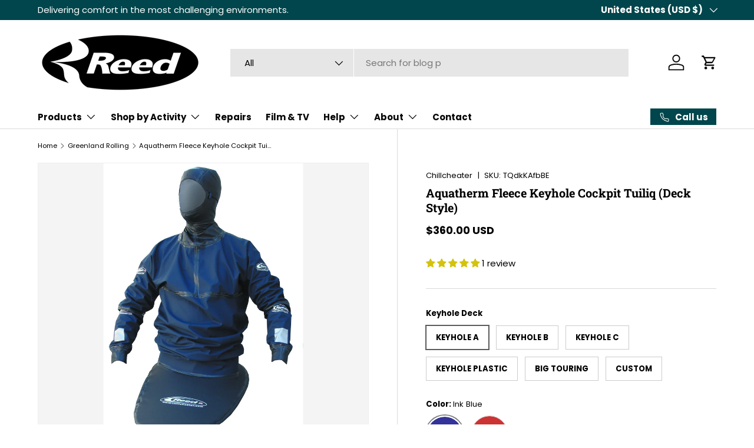

--- FILE ---
content_type: text/html; charset=utf-8
request_url: https://www.chillcheater.com/en-us/collections/greenland-rolling/products/aquatherm-fleece-keyhole-cockpit-deck-style-tuiliq
body_size: 82341
content:
<!doctype html>
<html class="no-js" lang="en" dir="ltr">
<head><meta charset="utf-8">
<meta name="viewport" content="width=device-width,initial-scale=1">
<title>Aquatherm Fleece Keyhole Cockpit Tuiliq (Deck Style) &ndash; Reed Chillcheater Limited</title><link rel="canonical" href="https://www.chillcheater.com/en-us/products/aquatherm-fleece-keyhole-cockpit-deck-style-tuiliq"><link rel="icon" href="//www.chillcheater.com/cdn/shop/files/Reed-logo-submark.png?crop=center&height=48&v=1733326019&width=48" type="image/png">
  <link rel="apple-touch-icon" href="//www.chillcheater.com/cdn/shop/files/Reed-logo-submark.png?crop=center&height=180&v=1733326019&width=180"><meta name="description" content="   Product Details: Aquatherm Fleece® Keyhole Cockpit (deck Style) Tuiliq Our Keyhole deck style Tuiliq is constructed with Aquatherm fleece material for the coldest conditions. Allows optimum movement and maximum warmth.Super-stretch Aquatherm cuffs &amp;amp; deck for an optimum water tight seal. Comes with an Eskimo tear"><meta property="og:site_name" content="Reed Chillcheater Limited">
<meta property="og:url" content="https://www.chillcheater.com/en-us/products/aquatherm-fleece-keyhole-cockpit-deck-style-tuiliq">
<meta property="og:title" content="Aquatherm Fleece Keyhole Cockpit Tuiliq (Deck Style)">
<meta property="og:type" content="product">
<meta property="og:description" content="   Product Details: Aquatherm Fleece® Keyhole Cockpit (deck Style) Tuiliq Our Keyhole deck style Tuiliq is constructed with Aquatherm fleece material for the coldest conditions. Allows optimum movement and maximum warmth.Super-stretch Aquatherm cuffs &amp;amp; deck for an optimum water tight seal. Comes with an Eskimo tear"><meta property="og:image" content="http://www.chillcheater.com/cdn/shop/products/atq.jpg?crop=center&height=1200&v=1638449166&width=1200">
  <meta property="og:image:secure_url" content="https://www.chillcheater.com/cdn/shop/products/atq.jpg?crop=center&height=1200&v=1638449166&width=1200">
  <meta property="og:image:width" content="762">
  <meta property="og:image:height" content="1262"><meta property="og:price:amount" content="360.00">
  <meta property="og:price:currency" content="USD"><meta name="twitter:site" content="@Chillcheaters"><meta name="twitter:card" content="summary_large_image">
<meta name="twitter:title" content="Aquatherm Fleece Keyhole Cockpit Tuiliq (Deck Style)">
<meta name="twitter:description" content="   Product Details: Aquatherm Fleece® Keyhole Cockpit (deck Style) Tuiliq Our Keyhole deck style Tuiliq is constructed with Aquatherm fleece material for the coldest conditions. Allows optimum movement and maximum warmth.Super-stretch Aquatherm cuffs &amp;amp; deck for an optimum water tight seal. Comes with an Eskimo tear">
<link rel="preload" href="//www.chillcheater.com/cdn/shop/t/9/assets/main.css?v=117877229988737664671756459019" as="style"><style data-shopify>
@font-face {
  font-family: Poppins;
  font-weight: 400;
  font-style: normal;
  font-display: swap;
  src: url("//www.chillcheater.com/cdn/fonts/poppins/poppins_n4.0ba78fa5af9b0e1a374041b3ceaadf0a43b41362.woff2") format("woff2"),
       url("//www.chillcheater.com/cdn/fonts/poppins/poppins_n4.214741a72ff2596839fc9760ee7a770386cf16ca.woff") format("woff");
}
@font-face {
  font-family: Poppins;
  font-weight: 700;
  font-style: normal;
  font-display: swap;
  src: url("//www.chillcheater.com/cdn/fonts/poppins/poppins_n7.56758dcf284489feb014a026f3727f2f20a54626.woff2") format("woff2"),
       url("//www.chillcheater.com/cdn/fonts/poppins/poppins_n7.f34f55d9b3d3205d2cd6f64955ff4b36f0cfd8da.woff") format("woff");
}
@font-face {
  font-family: Poppins;
  font-weight: 400;
  font-style: italic;
  font-display: swap;
  src: url("//www.chillcheater.com/cdn/fonts/poppins/poppins_i4.846ad1e22474f856bd6b81ba4585a60799a9f5d2.woff2") format("woff2"),
       url("//www.chillcheater.com/cdn/fonts/poppins/poppins_i4.56b43284e8b52fc64c1fd271f289a39e8477e9ec.woff") format("woff");
}
@font-face {
  font-family: Poppins;
  font-weight: 700;
  font-style: italic;
  font-display: swap;
  src: url("//www.chillcheater.com/cdn/fonts/poppins/poppins_i7.42fd71da11e9d101e1e6c7932199f925f9eea42d.woff2") format("woff2"),
       url("//www.chillcheater.com/cdn/fonts/poppins/poppins_i7.ec8499dbd7616004e21155106d13837fff4cf556.woff") format("woff");
}
@font-face {
  font-family: "Roboto Slab";
  font-weight: 700;
  font-style: normal;
  font-display: swap;
  src: url("//www.chillcheater.com/cdn/fonts/roboto_slab/robotoslab_n7.5242eb50a2e2688ccb1b3a90257e09ca8f40a7fe.woff2") format("woff2"),
       url("//www.chillcheater.com/cdn/fonts/roboto_slab/robotoslab_n7.6217d6e8cdce1468038779247b461b93d14a8e93.woff") format("woff");
}
@font-face {
  font-family: Poppins;
  font-weight: 700;
  font-style: normal;
  font-display: swap;
  src: url("//www.chillcheater.com/cdn/fonts/poppins/poppins_n7.56758dcf284489feb014a026f3727f2f20a54626.woff2") format("woff2"),
       url("//www.chillcheater.com/cdn/fonts/poppins/poppins_n7.f34f55d9b3d3205d2cd6f64955ff4b36f0cfd8da.woff") format("woff");
}
:root {
      --bg-color: 255 255 255 / 1.0;
      --bg-color-og: 255 255 255 / 1.0;
      --heading-color: 0 0 0;
      --text-color: 0 0 0;
      --text-color-og: 0 0 0;
      --scrollbar-color: 0 0 0;
      --link-color: 0 0 0;
      --link-color-og: 0 0 0;
      --star-color: 214 194 0;--swatch-border-color-default: 204 204 204;
        --swatch-border-color-active: 128 128 128;
        --swatch-card-size: 24px;
        --swatch-variant-picker-size: 64px;--color-scheme-1-bg: 255 255 255 / 1.0;
      --color-scheme-1-grad: ;
      --color-scheme-1-heading: 0 0 0;
      --color-scheme-1-text: 0 0 0;
      --color-scheme-1-btn-bg: 0 111 121;
      --color-scheme-1-btn-text: 255 255 255;
      --color-scheme-1-btn-bg-hover: 41 144 153;--color-scheme-2-bg: 0 70 76 / 1.0;
      --color-scheme-2-grad: ;
      --color-scheme-2-heading: 255 255 255;
      --color-scheme-2-text: 255 255 255;
      --color-scheme-2-btn-bg: 214 194 0;
      --color-scheme-2-btn-text: 0 70 76;
      --color-scheme-2-btn-bg-hover: 196 189 12;--color-scheme-3-bg: 237 246 251 / 1.0;
      --color-scheme-3-grad: ;
      --color-scheme-3-heading: 0 0 0;
      --color-scheme-3-text: 0 0 0;
      --color-scheme-3-btn-bg: 0 70 76;
      --color-scheme-3-btn-text: 255 255 255;
      --color-scheme-3-btn-bg-hover: 42 109 114;

      --drawer-bg-color: 255 255 255 / 1.0;
      --drawer-text-color: 0 0 0;

      --panel-bg-color: 255 255 255 / 1.0;
      --panel-heading-color: 0 0 0;
      --panel-text-color: 0 0 0;

      --in-stock-text-color: 13 164 74;
      --low-stock-text-color: 54 55 55;
      --very-low-stock-text-color: 227 43 43;
      --no-stock-text-color: 7 7 7;
      --no-stock-backordered-text-color: 119 119 119;

      --error-bg-color: 252 237 238;
      --error-text-color: 180 12 28;
      --success-bg-color: 232 246 234;
      --success-text-color: 44 126 63;
      --info-bg-color: 228 237 250;
      --info-text-color: 26 102 210;

      --heading-font-family: "Roboto Slab", serif;
      --heading-font-style: normal;
      --heading-font-weight: 700;
      --heading-scale-start: 2;

      --navigation-font-family: Poppins, sans-serif;
      --navigation-font-style: normal;
      --navigation-font-weight: 700;--heading-text-transform: none;
--subheading-text-transform: none;
      --body-font-family: Poppins, sans-serif;
      --body-font-style: normal;
      --body-font-weight: 400;
      --body-font-size: 15;

      --section-gap: 32;
      --heading-gap: calc(8 * var(--space-unit));--heading-gap: calc(6 * var(--space-unit));--grid-column-gap: 20px;--btn-bg-color: 0 111 121;
      --btn-bg-hover-color: 41 144 153;
      --btn-text-color: 255 255 255;
      --btn-bg-color-og: 0 111 121;
      --btn-text-color-og: 255 255 255;
      --btn-alt-bg-color: 255 255 255;
      --btn-alt-bg-alpha: 1.0;
      --btn-alt-text-color: 0 0 0;
      --btn-border-width: 1px;
      --btn-padding-y: 12px;

      

      --btn-lg-border-radius: 50%;
      --btn-icon-border-radius: 50%;
      --input-with-btn-inner-radius: var(--btn-border-radius);
      --btn-text-transform: uppercase;

      --input-bg-color: 255 255 255 / 1.0;
      --input-text-color: 0 0 0;
      --input-border-width: 1px;
      --input-border-radius: 0px;
      --textarea-border-radius: 0px;
      --input-bg-color-diff-3: #f7f7f7;
      --input-bg-color-diff-6: #f0f0f0;

      --modal-border-radius: 0px;
      --modal-overlay-color: 0 0 0;
      --modal-overlay-opacity: 0.4;
      --drawer-border-radius: 0px;
      --overlay-border-radius: 0px;

      --custom-label-bg-color: 129 244 225 / 1.0;
      --custom-label-text-color: 7 7 7 / 1.0;--sale-label-bg-color: 227 43 43 / 1.0;
      --sale-label-text-color: 255 255 255 / 1.0;--sold-out-label-bg-color: 46 46 46 / 1.0;
      --sold-out-label-text-color: 255 255 255 / 1.0;--new-label-bg-color: 26 102 210 / 1.0;
      --new-label-text-color: 255 255 255 / 1.0;--preorder-label-bg-color: 86 203 249 / 1.0;
      --preorder-label-text-color: 0 0 0 / 1.0;

      --collection-label-color: 0 126 18 / 1.0;

      --page-width: 1590px;
      --gutter-sm: 20px;
      --gutter-md: 32px;
      --gutter-lg: 64px;

      --payment-terms-bg-color: #ffffff;

      --coll-card-bg-color: #f5f5f5;
      --coll-card-border-color: #ffffff;

      --card-highlight-bg-color: #F9F9F9;
      --card-highlight-text-color: 85 85 85;
      --card-highlight-border-color: #E1E1E1;--card-bg-color: #ffffff;
      --card-text-color: 7 7 7;
      --card-border-color: #ffffff;
        
          --aos-animate-duration: 1s;
        

        
          --aos-min-width: 0;
        
      

      --reading-width: 48em;
    }

    @media (max-width: 769px) {
      :root {
        --reading-width: 36em;
      }
    }
  </style><link rel="stylesheet" href="//www.chillcheater.com/cdn/shop/t/9/assets/main.css?v=117877229988737664671756459019">
  <script src="//www.chillcheater.com/cdn/shop/t/9/assets/main.js?v=182340204423554326591756459019" defer="defer"></script><link rel="preload" href="//www.chillcheater.com/cdn/fonts/poppins/poppins_n4.0ba78fa5af9b0e1a374041b3ceaadf0a43b41362.woff2" as="font" type="font/woff2" crossorigin fetchpriority="high"><link rel="preload" href="//www.chillcheater.com/cdn/fonts/roboto_slab/robotoslab_n7.5242eb50a2e2688ccb1b3a90257e09ca8f40a7fe.woff2" as="font" type="font/woff2" crossorigin fetchpriority="high"><link rel="stylesheet" href="//www.chillcheater.com/cdn/shop/t/9/assets/swatches.css?v=114784364818001102421756459041" media="print" onload="this.media='all'">
    <noscript><link rel="stylesheet" href="//www.chillcheater.com/cdn/shop/t/9/assets/swatches.css?v=114784364818001102421756459041"></noscript><script>window.performance && window.performance.mark && window.performance.mark('shopify.content_for_header.start');</script><meta name="facebook-domain-verification" content="2qs2eu6kgjqj4jfnprh9pyuzxabkwq">
<meta id="shopify-digital-wallet" name="shopify-digital-wallet" content="/57516359872/digital_wallets/dialog">
<meta name="shopify-checkout-api-token" content="f567c63fdf6a8965e43f8a60ccfab43d">
<meta id="in-context-paypal-metadata" data-shop-id="57516359872" data-venmo-supported="false" data-environment="production" data-locale="en_US" data-paypal-v4="true" data-currency="USD">
<link rel="alternate" hreflang="x-default" href="https://www.chillcheater.com/products/aquatherm-fleece-keyhole-cockpit-deck-style-tuiliq">
<link rel="alternate" hreflang="en" href="https://www.chillcheater.com/products/aquatherm-fleece-keyhole-cockpit-deck-style-tuiliq">
<link rel="alternate" hreflang="en-IM" href="https://www.chillcheater.com/en-im/products/aquatherm-fleece-keyhole-cockpit-deck-style-tuiliq">
<link rel="alternate" hreflang="en-US" href="https://www.chillcheater.com/en-us/products/aquatherm-fleece-keyhole-cockpit-deck-style-tuiliq">
<link rel="alternate" type="application/json+oembed" href="https://www.chillcheater.com/en-us/products/aquatherm-fleece-keyhole-cockpit-deck-style-tuiliq.oembed">
<script async="async" src="/checkouts/internal/preloads.js?locale=en-US"></script>
<script id="apple-pay-shop-capabilities" type="application/json">{"shopId":57516359872,"countryCode":"GB","currencyCode":"USD","merchantCapabilities":["supports3DS"],"merchantId":"gid:\/\/shopify\/Shop\/57516359872","merchantName":"Reed Chillcheater Limited","requiredBillingContactFields":["postalAddress","email","phone"],"requiredShippingContactFields":["postalAddress","email","phone"],"shippingType":"shipping","supportedNetworks":["visa","maestro","masterCard","amex"],"total":{"type":"pending","label":"Reed Chillcheater Limited","amount":"1.00"},"shopifyPaymentsEnabled":true,"supportsSubscriptions":true}</script>
<script id="shopify-features" type="application/json">{"accessToken":"f567c63fdf6a8965e43f8a60ccfab43d","betas":["rich-media-storefront-analytics"],"domain":"www.chillcheater.com","predictiveSearch":true,"shopId":57516359872,"locale":"en"}</script>
<script>var Shopify = Shopify || {};
Shopify.shop = "chillcheater.myshopify.com";
Shopify.locale = "en";
Shopify.currency = {"active":"USD","rate":"1.3698702"};
Shopify.country = "US";
Shopify.theme = {"name":"2.0 Reed website update Oct 2025","id":181286142325,"schema_name":"Enterprise","schema_version":"2.0.0","theme_store_id":1657,"role":"main"};
Shopify.theme.handle = "null";
Shopify.theme.style = {"id":null,"handle":null};
Shopify.cdnHost = "www.chillcheater.com/cdn";
Shopify.routes = Shopify.routes || {};
Shopify.routes.root = "/en-us/";</script>
<script type="module">!function(o){(o.Shopify=o.Shopify||{}).modules=!0}(window);</script>
<script>!function(o){function n(){var o=[];function n(){o.push(Array.prototype.slice.apply(arguments))}return n.q=o,n}var t=o.Shopify=o.Shopify||{};t.loadFeatures=n(),t.autoloadFeatures=n()}(window);</script>
<script id="shop-js-analytics" type="application/json">{"pageType":"product"}</script>
<script defer="defer" async type="module" src="//www.chillcheater.com/cdn/shopifycloud/shop-js/modules/v2/client.init-shop-cart-sync_BT-GjEfc.en.esm.js"></script>
<script defer="defer" async type="module" src="//www.chillcheater.com/cdn/shopifycloud/shop-js/modules/v2/chunk.common_D58fp_Oc.esm.js"></script>
<script defer="defer" async type="module" src="//www.chillcheater.com/cdn/shopifycloud/shop-js/modules/v2/chunk.modal_xMitdFEc.esm.js"></script>
<script type="module">
  await import("//www.chillcheater.com/cdn/shopifycloud/shop-js/modules/v2/client.init-shop-cart-sync_BT-GjEfc.en.esm.js");
await import("//www.chillcheater.com/cdn/shopifycloud/shop-js/modules/v2/chunk.common_D58fp_Oc.esm.js");
await import("//www.chillcheater.com/cdn/shopifycloud/shop-js/modules/v2/chunk.modal_xMitdFEc.esm.js");

  window.Shopify.SignInWithShop?.initShopCartSync?.({"fedCMEnabled":true,"windoidEnabled":true});

</script>
<script>(function() {
  var isLoaded = false;
  function asyncLoad() {
    if (isLoaded) return;
    isLoaded = true;
    var urls = ["https:\/\/cdn.nfcube.com\/instafeed-f9c72030efd8f41f4c276378faade7fe.js?shop=chillcheater.myshopify.com","https:\/\/app.kiwisizing.com\/web\/js\/dist\/kiwiSizing\/plugin\/SizingPlugin.prod.js?v=330\u0026shop=chillcheater.myshopify.com","https:\/\/static.klaviyo.com\/onsite\/js\/klaviyo.js?company_id=YaJBye\u0026shop=chillcheater.myshopify.com"];
    for (var i = 0; i < urls.length; i++) {
      var s = document.createElement('script');
      s.type = 'text/javascript';
      s.async = true;
      s.src = urls[i];
      var x = document.getElementsByTagName('script')[0];
      x.parentNode.insertBefore(s, x);
    }
  };
  if(window.attachEvent) {
    window.attachEvent('onload', asyncLoad);
  } else {
    window.addEventListener('load', asyncLoad, false);
  }
})();</script>
<script id="__st">var __st={"a":57516359872,"offset":0,"reqid":"227d1f58-6805-4624-a40e-e040346e269a-1769050085","pageurl":"www.chillcheater.com\/en-us\/collections\/greenland-rolling\/products\/aquatherm-fleece-keyhole-cockpit-deck-style-tuiliq","u":"cd615c809057","p":"product","rtyp":"product","rid":7012064067776};</script>
<script>window.ShopifyPaypalV4VisibilityTracking = true;</script>
<script id="captcha-bootstrap">!function(){'use strict';const t='contact',e='account',n='new_comment',o=[[t,t],['blogs',n],['comments',n],[t,'customer']],c=[[e,'customer_login'],[e,'guest_login'],[e,'recover_customer_password'],[e,'create_customer']],r=t=>t.map((([t,e])=>`form[action*='/${t}']:not([data-nocaptcha='true']) input[name='form_type'][value='${e}']`)).join(','),a=t=>()=>t?[...document.querySelectorAll(t)].map((t=>t.form)):[];function s(){const t=[...o],e=r(t);return a(e)}const i='password',u='form_key',d=['recaptcha-v3-token','g-recaptcha-response','h-captcha-response',i],f=()=>{try{return window.sessionStorage}catch{return}},m='__shopify_v',_=t=>t.elements[u];function p(t,e,n=!1){try{const o=window.sessionStorage,c=JSON.parse(o.getItem(e)),{data:r}=function(t){const{data:e,action:n}=t;return t[m]||n?{data:e,action:n}:{data:t,action:n}}(c);for(const[e,n]of Object.entries(r))t.elements[e]&&(t.elements[e].value=n);n&&o.removeItem(e)}catch(o){console.error('form repopulation failed',{error:o})}}const l='form_type',E='cptcha';function T(t){t.dataset[E]=!0}const w=window,h=w.document,L='Shopify',v='ce_forms',y='captcha';let A=!1;((t,e)=>{const n=(g='f06e6c50-85a8-45c8-87d0-21a2b65856fe',I='https://cdn.shopify.com/shopifycloud/storefront-forms-hcaptcha/ce_storefront_forms_captcha_hcaptcha.v1.5.2.iife.js',D={infoText:'Protected by hCaptcha',privacyText:'Privacy',termsText:'Terms'},(t,e,n)=>{const o=w[L][v],c=o.bindForm;if(c)return c(t,g,e,D).then(n);var r;o.q.push([[t,g,e,D],n]),r=I,A||(h.body.append(Object.assign(h.createElement('script'),{id:'captcha-provider',async:!0,src:r})),A=!0)});var g,I,D;w[L]=w[L]||{},w[L][v]=w[L][v]||{},w[L][v].q=[],w[L][y]=w[L][y]||{},w[L][y].protect=function(t,e){n(t,void 0,e),T(t)},Object.freeze(w[L][y]),function(t,e,n,w,h,L){const[v,y,A,g]=function(t,e,n){const i=e?o:[],u=t?c:[],d=[...i,...u],f=r(d),m=r(i),_=r(d.filter((([t,e])=>n.includes(e))));return[a(f),a(m),a(_),s()]}(w,h,L),I=t=>{const e=t.target;return e instanceof HTMLFormElement?e:e&&e.form},D=t=>v().includes(t);t.addEventListener('submit',(t=>{const e=I(t);if(!e)return;const n=D(e)&&!e.dataset.hcaptchaBound&&!e.dataset.recaptchaBound,o=_(e),c=g().includes(e)&&(!o||!o.value);(n||c)&&t.preventDefault(),c&&!n&&(function(t){try{if(!f())return;!function(t){const e=f();if(!e)return;const n=_(t);if(!n)return;const o=n.value;o&&e.removeItem(o)}(t);const e=Array.from(Array(32),(()=>Math.random().toString(36)[2])).join('');!function(t,e){_(t)||t.append(Object.assign(document.createElement('input'),{type:'hidden',name:u})),t.elements[u].value=e}(t,e),function(t,e){const n=f();if(!n)return;const o=[...t.querySelectorAll(`input[type='${i}']`)].map((({name:t})=>t)),c=[...d,...o],r={};for(const[a,s]of new FormData(t).entries())c.includes(a)||(r[a]=s);n.setItem(e,JSON.stringify({[m]:1,action:t.action,data:r}))}(t,e)}catch(e){console.error('failed to persist form',e)}}(e),e.submit())}));const S=(t,e)=>{t&&!t.dataset[E]&&(n(t,e.some((e=>e===t))),T(t))};for(const o of['focusin','change'])t.addEventListener(o,(t=>{const e=I(t);D(e)&&S(e,y())}));const B=e.get('form_key'),M=e.get(l),P=B&&M;t.addEventListener('DOMContentLoaded',(()=>{const t=y();if(P)for(const e of t)e.elements[l].value===M&&p(e,B);[...new Set([...A(),...v().filter((t=>'true'===t.dataset.shopifyCaptcha))])].forEach((e=>S(e,t)))}))}(h,new URLSearchParams(w.location.search),n,t,e,['guest_login'])})(!0,!0)}();</script>
<script integrity="sha256-4kQ18oKyAcykRKYeNunJcIwy7WH5gtpwJnB7kiuLZ1E=" data-source-attribution="shopify.loadfeatures" defer="defer" src="//www.chillcheater.com/cdn/shopifycloud/storefront/assets/storefront/load_feature-a0a9edcb.js" crossorigin="anonymous"></script>
<script data-source-attribution="shopify.dynamic_checkout.dynamic.init">var Shopify=Shopify||{};Shopify.PaymentButton=Shopify.PaymentButton||{isStorefrontPortableWallets:!0,init:function(){window.Shopify.PaymentButton.init=function(){};var t=document.createElement("script");t.src="https://www.chillcheater.com/cdn/shopifycloud/portable-wallets/latest/portable-wallets.en.js",t.type="module",document.head.appendChild(t)}};
</script>
<script data-source-attribution="shopify.dynamic_checkout.buyer_consent">
  function portableWalletsHideBuyerConsent(e){var t=document.getElementById("shopify-buyer-consent"),n=document.getElementById("shopify-subscription-policy-button");t&&n&&(t.classList.add("hidden"),t.setAttribute("aria-hidden","true"),n.removeEventListener("click",e))}function portableWalletsShowBuyerConsent(e){var t=document.getElementById("shopify-buyer-consent"),n=document.getElementById("shopify-subscription-policy-button");t&&n&&(t.classList.remove("hidden"),t.removeAttribute("aria-hidden"),n.addEventListener("click",e))}window.Shopify?.PaymentButton&&(window.Shopify.PaymentButton.hideBuyerConsent=portableWalletsHideBuyerConsent,window.Shopify.PaymentButton.showBuyerConsent=portableWalletsShowBuyerConsent);
</script>
<script>
  function portableWalletsCleanup(e){e&&e.src&&console.error("Failed to load portable wallets script "+e.src);var t=document.querySelectorAll("shopify-accelerated-checkout .shopify-payment-button__skeleton, shopify-accelerated-checkout-cart .wallet-cart-button__skeleton"),e=document.getElementById("shopify-buyer-consent");for(let e=0;e<t.length;e++)t[e].remove();e&&e.remove()}function portableWalletsNotLoadedAsModule(e){e instanceof ErrorEvent&&"string"==typeof e.message&&e.message.includes("import.meta")&&"string"==typeof e.filename&&e.filename.includes("portable-wallets")&&(window.removeEventListener("error",portableWalletsNotLoadedAsModule),window.Shopify.PaymentButton.failedToLoad=e,"loading"===document.readyState?document.addEventListener("DOMContentLoaded",window.Shopify.PaymentButton.init):window.Shopify.PaymentButton.init())}window.addEventListener("error",portableWalletsNotLoadedAsModule);
</script>

<script type="module" src="https://www.chillcheater.com/cdn/shopifycloud/portable-wallets/latest/portable-wallets.en.js" onError="portableWalletsCleanup(this)" crossorigin="anonymous"></script>
<script nomodule>
  document.addEventListener("DOMContentLoaded", portableWalletsCleanup);
</script>

<script id='scb4127' type='text/javascript' async='' src='https://www.chillcheater.com/cdn/shopifycloud/privacy-banner/storefront-banner.js'></script><link id="shopify-accelerated-checkout-styles" rel="stylesheet" media="screen" href="https://www.chillcheater.com/cdn/shopifycloud/portable-wallets/latest/accelerated-checkout-backwards-compat.css" crossorigin="anonymous">
<style id="shopify-accelerated-checkout-cart">
        #shopify-buyer-consent {
  margin-top: 1em;
  display: inline-block;
  width: 100%;
}

#shopify-buyer-consent.hidden {
  display: none;
}

#shopify-subscription-policy-button {
  background: none;
  border: none;
  padding: 0;
  text-decoration: underline;
  font-size: inherit;
  cursor: pointer;
}

#shopify-subscription-policy-button::before {
  box-shadow: none;
}

      </style>
<script id="sections-script" data-sections="header,footer" defer="defer" src="//www.chillcheater.com/cdn/shop/t/9/compiled_assets/scripts.js?v=1658"></script>
<script>window.performance && window.performance.mark && window.performance.mark('shopify.content_for_header.end');</script>

    <script src="//www.chillcheater.com/cdn/shop/t/9/assets/animate-on-scroll.js?v=15249566486942820451756459018" defer="defer"></script>
    <link rel="stylesheet" href="//www.chillcheater.com/cdn/shop/t/9/assets/animate-on-scroll.css?v=116194678796051782541756459018">
  

  <script>document.documentElement.className = document.documentElement.className.replace('no-js', 'js');</script><!-- CC Custom Head Start --><!-- CC Custom Head End --><meta name="google-site-verification" content="EtEW2WZ4k1KWLB2ur1hREOhDAxIY6n3TlvErS_zvdU0" />
<!-- BEGIN app block: shopify://apps/judge-me-reviews/blocks/judgeme_core/61ccd3b1-a9f2-4160-9fe9-4fec8413e5d8 --><!-- Start of Judge.me Core -->






<link rel="dns-prefetch" href="https://cdnwidget.judge.me">
<link rel="dns-prefetch" href="https://cdn.judge.me">
<link rel="dns-prefetch" href="https://cdn1.judge.me">
<link rel="dns-prefetch" href="https://api.judge.me">

<script data-cfasync='false' class='jdgm-settings-script'>window.jdgmSettings={"pagination":5,"disable_web_reviews":false,"badge_no_review_text":"No reviews","badge_n_reviews_text":"{{ n }} review/reviews","badge_star_color":"#D3C30B","hide_badge_preview_if_no_reviews":true,"badge_hide_text":false,"enforce_center_preview_badge":false,"widget_title":"Customer Reviews","widget_open_form_text":"Write a review","widget_close_form_text":"Cancel review","widget_refresh_page_text":"Refresh page","widget_summary_text":"Based on {{ number_of_reviews }} review/reviews","widget_no_review_text":"Be the first to write a review","widget_name_field_text":"Display name","widget_verified_name_field_text":"Verified Name (public)","widget_name_placeholder_text":"Display name","widget_required_field_error_text":"This field is required.","widget_email_field_text":"Email address","widget_verified_email_field_text":"Verified Email (private, can not be edited)","widget_email_placeholder_text":"Your email address","widget_email_field_error_text":"Please enter a valid email address.","widget_rating_field_text":"Rating","widget_review_title_field_text":"Review Title","widget_review_title_placeholder_text":"Give your review a title","widget_review_body_field_text":"Review content","widget_review_body_placeholder_text":"Start writing here...","widget_pictures_field_text":"Picture/Video (optional)","widget_submit_review_text":"Submit Review","widget_submit_verified_review_text":"Submit Verified Review","widget_submit_success_msg_with_auto_publish":"Thank you! Please refresh the page in a few moments to see your review. You can remove or edit your review by logging into \u003ca href='https://judge.me/login' target='_blank' rel='nofollow noopener'\u003eJudge.me\u003c/a\u003e","widget_submit_success_msg_no_auto_publish":"Thank you! Your review will be published as soon as it is approved by the shop admin. You can remove or edit your review by logging into \u003ca href='https://judge.me/login' target='_blank' rel='nofollow noopener'\u003eJudge.me\u003c/a\u003e","widget_show_default_reviews_out_of_total_text":"Showing {{ n_reviews_shown }} out of {{ n_reviews }} reviews.","widget_show_all_link_text":"Show all","widget_show_less_link_text":"Show less","widget_author_said_text":"{{ reviewer_name }} said:","widget_days_text":"{{ n }} days ago","widget_weeks_text":"{{ n }} week/weeks ago","widget_months_text":"{{ n }} month/months ago","widget_years_text":"{{ n }} year/years ago","widget_yesterday_text":"Yesterday","widget_today_text":"Today","widget_replied_text":"\u003e\u003e {{ shop_name }} replied:","widget_read_more_text":"Read more","widget_reviewer_name_as_initial":"last_initial","widget_rating_filter_color":"","widget_rating_filter_see_all_text":"See all reviews","widget_sorting_most_recent_text":"Most Recent","widget_sorting_highest_rating_text":"Highest Rating","widget_sorting_lowest_rating_text":"Lowest Rating","widget_sorting_with_pictures_text":"Only Pictures","widget_sorting_most_helpful_text":"Most Helpful","widget_open_question_form_text":"Ask a question","widget_reviews_subtab_text":"Reviews","widget_questions_subtab_text":"Questions","widget_question_label_text":"Question","widget_answer_label_text":"Answer","widget_question_placeholder_text":"Write your question here","widget_submit_question_text":"Submit Question","widget_question_submit_success_text":"Thank you for your question! We will notify you once it gets answered.","widget_star_color":"#D3C30B","verified_badge_text":"Verified","verified_badge_bg_color":"","verified_badge_text_color":"","verified_badge_placement":"left-of-reviewer-name","widget_review_max_height":4,"widget_hide_border":false,"widget_social_share":false,"widget_thumb":false,"widget_review_location_show":true,"widget_location_format":"country_iso_code","all_reviews_include_out_of_store_products":true,"all_reviews_out_of_store_text":"(out of store)","all_reviews_pagination":100,"all_reviews_product_name_prefix_text":"about","enable_review_pictures":true,"enable_question_anwser":false,"widget_theme":"","review_date_format":"dd/mm/yyyy","default_sort_method":"highest-rating","widget_product_reviews_subtab_text":"Product Reviews","widget_shop_reviews_subtab_text":"Shop Reviews","widget_other_products_reviews_text":"Reviews for other products","widget_store_reviews_subtab_text":"Store reviews","widget_no_store_reviews_text":"This store hasn't received any reviews yet","widget_web_restriction_product_reviews_text":"This product hasn't received any reviews yet","widget_no_items_text":"No items found","widget_show_more_text":"Show more","widget_write_a_store_review_text":"Write a Store Review","widget_other_languages_heading":"Reviews in Other Languages","widget_translate_review_text":"Translate review to {{ language }}","widget_translating_review_text":"Translating...","widget_show_original_translation_text":"Show original ({{ language }})","widget_translate_review_failed_text":"Review couldn't be translated.","widget_translate_review_retry_text":"Retry","widget_translate_review_try_again_later_text":"Try again later","show_product_url_for_grouped_product":false,"widget_sorting_pictures_first_text":"Pictures First","show_pictures_on_all_rev_page_mobile":false,"show_pictures_on_all_rev_page_desktop":false,"floating_tab_hide_mobile_install_preference":false,"floating_tab_button_name":"★ Reviews","floating_tab_title":"Let customers speak for us","floating_tab_button_color":"","floating_tab_button_background_color":"","floating_tab_url":"","floating_tab_url_enabled":false,"floating_tab_tab_style":"text","all_reviews_text_badge_text":"Customers rate us {{ shop.metafields.judgeme.all_reviews_rating | round: 1 }}/5 based on {{ shop.metafields.judgeme.all_reviews_count }} reviews.","all_reviews_text_badge_text_branded_style":"{{ shop.metafields.judgeme.all_reviews_rating | round: 1 }} out of 5 stars based on {{ shop.metafields.judgeme.all_reviews_count }} reviews","is_all_reviews_text_badge_a_link":false,"show_stars_for_all_reviews_text_badge":false,"all_reviews_text_badge_url":"","all_reviews_text_style":"branded","all_reviews_text_color_style":"judgeme_brand_color","all_reviews_text_color":"#108474","all_reviews_text_show_jm_brand":true,"featured_carousel_show_header":true,"featured_carousel_title":"Read Our Reviews","testimonials_carousel_title":"Customers are saying","videos_carousel_title":"Real customer stories","cards_carousel_title":"Customers are saying","featured_carousel_count_text":"from {{ n }} reviews","featured_carousel_add_link_to_all_reviews_page":false,"featured_carousel_url":"","featured_carousel_show_images":true,"featured_carousel_autoslide_interval":5,"featured_carousel_arrows_on_the_sides":false,"featured_carousel_height":250,"featured_carousel_width":80,"featured_carousel_image_size":0,"featured_carousel_image_height":250,"featured_carousel_arrow_color":"#eeeeee","verified_count_badge_style":"branded","verified_count_badge_orientation":"horizontal","verified_count_badge_color_style":"judgeme_brand_color","verified_count_badge_color":"#108474","is_verified_count_badge_a_link":false,"verified_count_badge_url":"","verified_count_badge_show_jm_brand":true,"widget_rating_preset_default":5,"widget_first_sub_tab":"product-reviews","widget_show_histogram":true,"widget_histogram_use_custom_color":false,"widget_pagination_use_custom_color":false,"widget_star_use_custom_color":true,"widget_verified_badge_use_custom_color":false,"widget_write_review_use_custom_color":false,"picture_reminder_submit_button":"Upload Pictures","enable_review_videos":false,"mute_video_by_default":false,"widget_sorting_videos_first_text":"Videos First","widget_review_pending_text":"Pending","featured_carousel_items_for_large_screen":3,"social_share_options_order":"Facebook,Twitter","remove_microdata_snippet":true,"disable_json_ld":false,"enable_json_ld_products":false,"preview_badge_show_question_text":false,"preview_badge_no_question_text":"No questions","preview_badge_n_question_text":"{{ number_of_questions }} question/questions","qa_badge_show_icon":false,"qa_badge_position":"same-row","remove_judgeme_branding":true,"widget_add_search_bar":false,"widget_search_bar_placeholder":"Search","widget_sorting_verified_only_text":"Verified only","featured_carousel_theme":"default","featured_carousel_show_rating":true,"featured_carousel_show_title":true,"featured_carousel_show_body":true,"featured_carousel_show_date":false,"featured_carousel_show_reviewer":true,"featured_carousel_show_product":false,"featured_carousel_header_background_color":"#108474","featured_carousel_header_text_color":"#ffffff","featured_carousel_name_product_separator":"reviewed","featured_carousel_full_star_background":"#108474","featured_carousel_empty_star_background":"#dadada","featured_carousel_vertical_theme_background":"#f9fafb","featured_carousel_verified_badge_enable":true,"featured_carousel_verified_badge_color":"#108474","featured_carousel_border_style":"round","featured_carousel_review_line_length_limit":3,"featured_carousel_more_reviews_button_text":"Read more reviews","featured_carousel_view_product_button_text":"View product","all_reviews_page_load_reviews_on":"scroll","all_reviews_page_load_more_text":"Load More Reviews","disable_fb_tab_reviews":false,"enable_ajax_cdn_cache":false,"widget_advanced_speed_features":5,"widget_public_name_text":"displayed publicly like","default_reviewer_name":"John Smith","default_reviewer_name_has_non_latin":true,"widget_reviewer_anonymous":"Anonymous","medals_widget_title":"Judge.me Review Medals","medals_widget_background_color":"#f9fafb","medals_widget_position":"footer_all_pages","medals_widget_border_color":"#f9fafb","medals_widget_verified_text_position":"left","medals_widget_use_monochromatic_version":false,"medals_widget_elements_color":"#108474","show_reviewer_avatar":true,"widget_invalid_yt_video_url_error_text":"Not a YouTube video URL","widget_max_length_field_error_text":"Please enter no more than {0} characters.","widget_show_country_flag":false,"widget_show_collected_via_shop_app":true,"widget_verified_by_shop_badge_style":"light","widget_verified_by_shop_text":"Verified by Shop","widget_show_photo_gallery":true,"widget_load_with_code_splitting":true,"widget_ugc_install_preference":false,"widget_ugc_title":"Made by us, Shared by you","widget_ugc_subtitle":"Tag us to see your picture featured in our page","widget_ugc_arrows_color":"#ffffff","widget_ugc_primary_button_text":"Buy Now","widget_ugc_primary_button_background_color":"#108474","widget_ugc_primary_button_text_color":"#ffffff","widget_ugc_primary_button_border_width":"0","widget_ugc_primary_button_border_style":"none","widget_ugc_primary_button_border_color":"#108474","widget_ugc_primary_button_border_radius":"25","widget_ugc_secondary_button_text":"Load More","widget_ugc_secondary_button_background_color":"#ffffff","widget_ugc_secondary_button_text_color":"#108474","widget_ugc_secondary_button_border_width":"2","widget_ugc_secondary_button_border_style":"solid","widget_ugc_secondary_button_border_color":"#108474","widget_ugc_secondary_button_border_radius":"25","widget_ugc_reviews_button_text":"View Reviews","widget_ugc_reviews_button_background_color":"#ffffff","widget_ugc_reviews_button_text_color":"#108474","widget_ugc_reviews_button_border_width":"2","widget_ugc_reviews_button_border_style":"solid","widget_ugc_reviews_button_border_color":"#108474","widget_ugc_reviews_button_border_radius":"25","widget_ugc_reviews_button_link_to":"judgeme-reviews-page","widget_ugc_show_post_date":true,"widget_ugc_max_width":"800","widget_rating_metafield_value_type":true,"widget_primary_color":"#000000","widget_enable_secondary_color":false,"widget_secondary_color":"#edf5f5","widget_summary_average_rating_text":"{{ average_rating }} out of 5","widget_media_grid_title":"Customer photos \u0026 videos","widget_media_grid_see_more_text":"See more","widget_round_style":true,"widget_show_product_medals":false,"widget_verified_by_judgeme_text":"Verified by Judge.me","widget_show_store_medals":true,"widget_verified_by_judgeme_text_in_store_medals":"Verified by Judge.me","widget_media_field_exceed_quantity_message":"Sorry, we can only accept {{ max_media }} for one review.","widget_media_field_exceed_limit_message":"{{ file_name }} is too large, please select a {{ media_type }} less than {{ size_limit }}MB.","widget_review_submitted_text":"Review Submitted!","widget_question_submitted_text":"Question Submitted!","widget_close_form_text_question":"Cancel","widget_write_your_answer_here_text":"Write your answer here","widget_enabled_branded_link":true,"widget_show_collected_by_judgeme":false,"widget_reviewer_name_color":"","widget_write_review_text_color":"","widget_write_review_bg_color":"","widget_collected_by_judgeme_text":"collected by Judge.me","widget_pagination_type":"load_more","widget_load_more_text":"Load More","widget_load_more_color":"#108474","widget_full_review_text":"Full Review","widget_read_more_reviews_text":"Read More Reviews","widget_read_questions_text":"Read Questions","widget_questions_and_answers_text":"Questions \u0026 Answers","widget_verified_by_text":"Verified by","widget_verified_text":"Verified","widget_number_of_reviews_text":"{{ number_of_reviews }} reviews","widget_back_button_text":"Back","widget_next_button_text":"Next","widget_custom_forms_filter_button":"Filters","custom_forms_style":"horizontal","widget_show_review_information":false,"how_reviews_are_collected":"How reviews are collected?","widget_show_review_keywords":false,"widget_gdpr_statement":"How we use your data: We'll only contact you about the review you left, and only if necessary. By submitting your review, you agree to Judge.me's \u003ca href='https://judge.me/terms' target='_blank' rel='nofollow noopener'\u003eterms\u003c/a\u003e, \u003ca href='https://judge.me/privacy' target='_blank' rel='nofollow noopener'\u003eprivacy\u003c/a\u003e and \u003ca href='https://judge.me/content-policy' target='_blank' rel='nofollow noopener'\u003econtent\u003c/a\u003e policies.","widget_multilingual_sorting_enabled":false,"widget_translate_review_content_enabled":false,"widget_translate_review_content_method":"manual","popup_widget_review_selection":"automatically_with_pictures","popup_widget_round_border_style":true,"popup_widget_show_title":true,"popup_widget_show_body":true,"popup_widget_show_reviewer":false,"popup_widget_show_product":true,"popup_widget_show_pictures":true,"popup_widget_use_review_picture":true,"popup_widget_show_on_home_page":true,"popup_widget_show_on_product_page":true,"popup_widget_show_on_collection_page":true,"popup_widget_show_on_cart_page":true,"popup_widget_position":"bottom_left","popup_widget_first_review_delay":5,"popup_widget_duration":5,"popup_widget_interval":5,"popup_widget_review_count":5,"popup_widget_hide_on_mobile":true,"review_snippet_widget_round_border_style":true,"review_snippet_widget_card_color":"#FFFFFF","review_snippet_widget_slider_arrows_background_color":"#FFFFFF","review_snippet_widget_slider_arrows_color":"#000000","review_snippet_widget_star_color":"#108474","show_product_variant":false,"all_reviews_product_variant_label_text":"Variant: ","widget_show_verified_branding":false,"widget_ai_summary_title":"Customers say","widget_ai_summary_disclaimer":"AI-powered review summary based on recent customer reviews","widget_show_ai_summary":false,"widget_show_ai_summary_bg":false,"widget_show_review_title_input":true,"redirect_reviewers_invited_via_email":"review_widget","request_store_review_after_product_review":false,"request_review_other_products_in_order":false,"review_form_color_scheme":"default","review_form_corner_style":"square","review_form_star_color":{},"review_form_text_color":"#333333","review_form_background_color":"#ffffff","review_form_field_background_color":"#fafafa","review_form_button_color":{},"review_form_button_text_color":"#ffffff","review_form_modal_overlay_color":"#000000","review_content_screen_title_text":"How would you rate this product?","review_content_introduction_text":"We would love it if you would share a bit about your experience.","store_review_form_title_text":"How would you rate this store?","store_review_form_introduction_text":"We would love it if you would share a bit about your experience.","show_review_guidance_text":true,"one_star_review_guidance_text":"Poor","five_star_review_guidance_text":"Great","customer_information_screen_title_text":"About you","customer_information_introduction_text":"Please tell us more about you.","custom_questions_screen_title_text":"Your experience in more detail","custom_questions_introduction_text":"Here are a few questions to help us understand more about your experience.","review_submitted_screen_title_text":"Thanks for your review!","review_submitted_screen_thank_you_text":"We are processing it and it will appear on the store soon.","review_submitted_screen_email_verification_text":"Please confirm your email by clicking the link we just sent you. This helps us keep reviews authentic.","review_submitted_request_store_review_text":"Would you like to share your experience of shopping with us?","review_submitted_review_other_products_text":"Would you like to review these products?","store_review_screen_title_text":"Would you like to share your experience of shopping with us?","store_review_introduction_text":"We value your feedback and use it to improve. Please share any thoughts or suggestions you have.","reviewer_media_screen_title_picture_text":"Share a picture","reviewer_media_introduction_picture_text":"Upload a photo to support your review.","reviewer_media_screen_title_video_text":"Share a video","reviewer_media_introduction_video_text":"Upload a video to support your review.","reviewer_media_screen_title_picture_or_video_text":"Share a picture or video","reviewer_media_introduction_picture_or_video_text":"Upload a photo or video to support your review.","reviewer_media_youtube_url_text":"Paste your Youtube URL here","advanced_settings_next_step_button_text":"Next","advanced_settings_close_review_button_text":"Close","modal_write_review_flow":false,"write_review_flow_required_text":"Required","write_review_flow_privacy_message_text":"We respect your privacy.","write_review_flow_anonymous_text":"Post review as anonymous","write_review_flow_visibility_text":"This won't be visible to other customers.","write_review_flow_multiple_selection_help_text":"Select as many as you like","write_review_flow_single_selection_help_text":"Select one option","write_review_flow_required_field_error_text":"This field is required","write_review_flow_invalid_email_error_text":"Please enter a valid email address","write_review_flow_max_length_error_text":"Max. {{ max_length }} characters.","write_review_flow_media_upload_text":"\u003cb\u003eClick to upload\u003c/b\u003e or drag and drop","write_review_flow_gdpr_statement":"We'll only contact you about your review if necessary. By submitting your review, you agree to our \u003ca href='https://judge.me/terms' target='_blank' rel='nofollow noopener'\u003eterms and conditions\u003c/a\u003e and \u003ca href='https://judge.me/privacy' target='_blank' rel='nofollow noopener'\u003eprivacy policy\u003c/a\u003e.","rating_only_reviews_enabled":false,"show_negative_reviews_help_screen":false,"new_review_flow_help_screen_rating_threshold":3,"negative_review_resolution_screen_title_text":"Tell us more","negative_review_resolution_text":"Your experience matters to us. If there were issues with your purchase, we're here to help. Feel free to reach out to us, we'd love the opportunity to make things right.","negative_review_resolution_button_text":"Contact us","negative_review_resolution_proceed_with_review_text":"Leave a review","negative_review_resolution_subject":"Issue with purchase from {{ shop_name }}.{{ order_name }}","preview_badge_collection_page_install_status":false,"widget_review_custom_css":"","preview_badge_custom_css":"","preview_badge_stars_count":"5-stars","featured_carousel_custom_css":"","floating_tab_custom_css":"","all_reviews_widget_custom_css":"","medals_widget_custom_css":"","verified_badge_custom_css":"","all_reviews_text_custom_css":"","transparency_badges_collected_via_store_invite":false,"transparency_badges_from_another_provider":false,"transparency_badges_collected_from_store_visitor":false,"transparency_badges_collected_by_verified_review_provider":false,"transparency_badges_earned_reward":false,"transparency_badges_collected_via_store_invite_text":"Review collected via store invitation","transparency_badges_from_another_provider_text":"Review collected from another provider","transparency_badges_collected_from_store_visitor_text":"Review collected from a store visitor","transparency_badges_written_in_google_text":"Review written in Google","transparency_badges_written_in_etsy_text":"Review written in Etsy","transparency_badges_written_in_shop_app_text":"Review written in Shop App","transparency_badges_earned_reward_text":"Review earned a reward for future purchase","product_review_widget_per_page":3,"widget_store_review_label_text":"Review about the store","checkout_comment_extension_title_on_product_page":"Customer Comments","checkout_comment_extension_num_latest_comment_show":5,"checkout_comment_extension_format":"name_and_timestamp","checkout_comment_customer_name":"last_initial","checkout_comment_comment_notification":true,"preview_badge_collection_page_install_preference":false,"preview_badge_home_page_install_preference":false,"preview_badge_product_page_install_preference":false,"review_widget_install_preference":"","review_carousel_install_preference":false,"floating_reviews_tab_install_preference":"none","verified_reviews_count_badge_install_preference":false,"all_reviews_text_install_preference":false,"review_widget_best_location":false,"judgeme_medals_install_preference":false,"review_widget_revamp_enabled":false,"review_widget_qna_enabled":false,"review_widget_header_theme":"minimal","review_widget_widget_title_enabled":true,"review_widget_header_text_size":"medium","review_widget_header_text_weight":"regular","review_widget_average_rating_style":"compact","review_widget_bar_chart_enabled":true,"review_widget_bar_chart_type":"numbers","review_widget_bar_chart_style":"standard","review_widget_expanded_media_gallery_enabled":false,"review_widget_reviews_section_theme":"standard","review_widget_image_style":"thumbnails","review_widget_review_image_ratio":"square","review_widget_stars_size":"medium","review_widget_verified_badge":"standard_text","review_widget_review_title_text_size":"medium","review_widget_review_text_size":"medium","review_widget_review_text_length":"medium","review_widget_number_of_columns_desktop":3,"review_widget_carousel_transition_speed":5,"review_widget_custom_questions_answers_display":"always","review_widget_button_text_color":"#FFFFFF","review_widget_text_color":"#000000","review_widget_lighter_text_color":"#7B7B7B","review_widget_corner_styling":"soft","review_widget_review_word_singular":"review","review_widget_review_word_plural":"reviews","review_widget_voting_label":"Helpful?","review_widget_shop_reply_label":"Reply from {{ shop_name }}:","review_widget_filters_title":"Filters","qna_widget_question_word_singular":"Question","qna_widget_question_word_plural":"Questions","qna_widget_answer_reply_label":"Answer from {{ answerer_name }}:","qna_content_screen_title_text":"Ask a question about this product","qna_widget_question_required_field_error_text":"Please enter your question.","qna_widget_flow_gdpr_statement":"We'll only contact you about your question if necessary. By submitting your question, you agree to our \u003ca href='https://judge.me/terms' target='_blank' rel='nofollow noopener'\u003eterms and conditions\u003c/a\u003e and \u003ca href='https://judge.me/privacy' target='_blank' rel='nofollow noopener'\u003eprivacy policy\u003c/a\u003e.","qna_widget_question_submitted_text":"Thanks for your question!","qna_widget_close_form_text_question":"Close","qna_widget_question_submit_success_text":"We’ll notify you by email when your question is answered.","all_reviews_widget_v2025_enabled":false,"all_reviews_widget_v2025_header_theme":"default","all_reviews_widget_v2025_widget_title_enabled":true,"all_reviews_widget_v2025_header_text_size":"medium","all_reviews_widget_v2025_header_text_weight":"regular","all_reviews_widget_v2025_average_rating_style":"compact","all_reviews_widget_v2025_bar_chart_enabled":true,"all_reviews_widget_v2025_bar_chart_type":"numbers","all_reviews_widget_v2025_bar_chart_style":"standard","all_reviews_widget_v2025_expanded_media_gallery_enabled":false,"all_reviews_widget_v2025_show_store_medals":true,"all_reviews_widget_v2025_show_photo_gallery":true,"all_reviews_widget_v2025_show_review_keywords":false,"all_reviews_widget_v2025_show_ai_summary":false,"all_reviews_widget_v2025_show_ai_summary_bg":false,"all_reviews_widget_v2025_add_search_bar":false,"all_reviews_widget_v2025_default_sort_method":"most-recent","all_reviews_widget_v2025_reviews_per_page":10,"all_reviews_widget_v2025_reviews_section_theme":"default","all_reviews_widget_v2025_image_style":"thumbnails","all_reviews_widget_v2025_review_image_ratio":"square","all_reviews_widget_v2025_stars_size":"medium","all_reviews_widget_v2025_verified_badge":"bold_badge","all_reviews_widget_v2025_review_title_text_size":"medium","all_reviews_widget_v2025_review_text_size":"medium","all_reviews_widget_v2025_review_text_length":"medium","all_reviews_widget_v2025_number_of_columns_desktop":3,"all_reviews_widget_v2025_carousel_transition_speed":5,"all_reviews_widget_v2025_custom_questions_answers_display":"always","all_reviews_widget_v2025_show_product_variant":false,"all_reviews_widget_v2025_show_reviewer_avatar":true,"all_reviews_widget_v2025_reviewer_name_as_initial":"","all_reviews_widget_v2025_review_location_show":false,"all_reviews_widget_v2025_location_format":"","all_reviews_widget_v2025_show_country_flag":false,"all_reviews_widget_v2025_verified_by_shop_badge_style":"light","all_reviews_widget_v2025_social_share":false,"all_reviews_widget_v2025_social_share_options_order":"Facebook,Twitter,LinkedIn,Pinterest","all_reviews_widget_v2025_pagination_type":"standard","all_reviews_widget_v2025_button_text_color":"#FFFFFF","all_reviews_widget_v2025_text_color":"#000000","all_reviews_widget_v2025_lighter_text_color":"#7B7B7B","all_reviews_widget_v2025_corner_styling":"soft","all_reviews_widget_v2025_title":"Customer reviews","all_reviews_widget_v2025_ai_summary_title":"Customers say about this store","all_reviews_widget_v2025_no_review_text":"Be the first to write a review","platform":"shopify","branding_url":"https://app.judge.me/reviews/stores/www.chillcheater.com","branding_text":"Powered by Judge.me","locale":"en","reply_name":"Reed Chillcheater Limited","widget_version":"3.0","footer":true,"autopublish":true,"review_dates":true,"enable_custom_form":false,"shop_use_review_site":true,"shop_locale":"en","enable_multi_locales_translations":true,"show_review_title_input":true,"review_verification_email_status":"always","can_be_branded":true,"reply_name_text":"Reed Chillcheater Limited"};</script> <style class='jdgm-settings-style'>.jdgm-xx{left:0}:root{--jdgm-primary-color: #000;--jdgm-secondary-color: rgba(0,0,0,0.1);--jdgm-star-color: #D3C30B;--jdgm-write-review-text-color: white;--jdgm-write-review-bg-color: #000000;--jdgm-paginate-color: #000;--jdgm-border-radius: 10;--jdgm-reviewer-name-color: #000000}.jdgm-histogram__bar-content{background-color:#000}.jdgm-rev[data-verified-buyer=true] .jdgm-rev__icon.jdgm-rev__icon:after,.jdgm-rev__buyer-badge.jdgm-rev__buyer-badge{color:white;background-color:#000}.jdgm-review-widget--small .jdgm-gallery.jdgm-gallery .jdgm-gallery__thumbnail-link:nth-child(8) .jdgm-gallery__thumbnail-wrapper.jdgm-gallery__thumbnail-wrapper:before{content:"See more"}@media only screen and (min-width: 768px){.jdgm-gallery.jdgm-gallery .jdgm-gallery__thumbnail-link:nth-child(8) .jdgm-gallery__thumbnail-wrapper.jdgm-gallery__thumbnail-wrapper:before{content:"See more"}}.jdgm-preview-badge .jdgm-star.jdgm-star{color:#D3C30B}.jdgm-prev-badge[data-average-rating='0.00']{display:none !important}.jdgm-author-fullname{display:none !important}.jdgm-author-all-initials{display:none !important}.jdgm-rev-widg__title{visibility:hidden}.jdgm-rev-widg__summary-text{visibility:hidden}.jdgm-prev-badge__text{visibility:hidden}.jdgm-rev__prod-link-prefix:before{content:'about'}.jdgm-rev__variant-label:before{content:'Variant: '}.jdgm-rev__out-of-store-text:before{content:'(out of store)'}@media only screen and (min-width: 768px){.jdgm-rev__pics .jdgm-rev_all-rev-page-picture-separator,.jdgm-rev__pics .jdgm-rev__product-picture{display:none}}@media only screen and (max-width: 768px){.jdgm-rev__pics .jdgm-rev_all-rev-page-picture-separator,.jdgm-rev__pics .jdgm-rev__product-picture{display:none}}.jdgm-preview-badge[data-template="product"]{display:none !important}.jdgm-preview-badge[data-template="collection"]{display:none !important}.jdgm-preview-badge[data-template="index"]{display:none !important}.jdgm-review-widget[data-from-snippet="true"]{display:none !important}.jdgm-verified-count-badget[data-from-snippet="true"]{display:none !important}.jdgm-carousel-wrapper[data-from-snippet="true"]{display:none !important}.jdgm-all-reviews-text[data-from-snippet="true"]{display:none !important}.jdgm-medals-section[data-from-snippet="true"]{display:none !important}.jdgm-ugc-media-wrapper[data-from-snippet="true"]{display:none !important}.jdgm-rev__transparency-badge[data-badge-type="review_collected_via_store_invitation"]{display:none !important}.jdgm-rev__transparency-badge[data-badge-type="review_collected_from_another_provider"]{display:none !important}.jdgm-rev__transparency-badge[data-badge-type="review_collected_from_store_visitor"]{display:none !important}.jdgm-rev__transparency-badge[data-badge-type="review_written_in_etsy"]{display:none !important}.jdgm-rev__transparency-badge[data-badge-type="review_written_in_google_business"]{display:none !important}.jdgm-rev__transparency-badge[data-badge-type="review_written_in_shop_app"]{display:none !important}.jdgm-rev__transparency-badge[data-badge-type="review_earned_for_future_purchase"]{display:none !important}.jdgm-review-snippet-widget .jdgm-rev-snippet-widget__cards-container .jdgm-rev-snippet-card{border-radius:8px;background:#fff}.jdgm-review-snippet-widget .jdgm-rev-snippet-widget__cards-container .jdgm-rev-snippet-card__rev-rating .jdgm-star{color:#108474}.jdgm-review-snippet-widget .jdgm-rev-snippet-widget__prev-btn,.jdgm-review-snippet-widget .jdgm-rev-snippet-widget__next-btn{border-radius:50%;background:#fff}.jdgm-review-snippet-widget .jdgm-rev-snippet-widget__prev-btn>svg,.jdgm-review-snippet-widget .jdgm-rev-snippet-widget__next-btn>svg{fill:#000}.jdgm-full-rev-modal.rev-snippet-widget .jm-mfp-container .jm-mfp-content,.jdgm-full-rev-modal.rev-snippet-widget .jm-mfp-container .jdgm-full-rev__icon,.jdgm-full-rev-modal.rev-snippet-widget .jm-mfp-container .jdgm-full-rev__pic-img,.jdgm-full-rev-modal.rev-snippet-widget .jm-mfp-container .jdgm-full-rev__reply{border-radius:8px}.jdgm-full-rev-modal.rev-snippet-widget .jm-mfp-container .jdgm-full-rev[data-verified-buyer="true"] .jdgm-full-rev__icon::after{border-radius:8px}.jdgm-full-rev-modal.rev-snippet-widget .jm-mfp-container .jdgm-full-rev .jdgm-rev__buyer-badge{border-radius:calc( 8px / 2 )}.jdgm-full-rev-modal.rev-snippet-widget .jm-mfp-container .jdgm-full-rev .jdgm-full-rev__replier::before{content:'Reed Chillcheater Limited'}.jdgm-full-rev-modal.rev-snippet-widget .jm-mfp-container .jdgm-full-rev .jdgm-full-rev__product-button{border-radius:calc( 8px * 6 )}
</style> <style class='jdgm-settings-style'></style>

  
  
  
  <style class='jdgm-miracle-styles'>
  @-webkit-keyframes jdgm-spin{0%{-webkit-transform:rotate(0deg);-ms-transform:rotate(0deg);transform:rotate(0deg)}100%{-webkit-transform:rotate(359deg);-ms-transform:rotate(359deg);transform:rotate(359deg)}}@keyframes jdgm-spin{0%{-webkit-transform:rotate(0deg);-ms-transform:rotate(0deg);transform:rotate(0deg)}100%{-webkit-transform:rotate(359deg);-ms-transform:rotate(359deg);transform:rotate(359deg)}}@font-face{font-family:'JudgemeStar';src:url("[data-uri]") format("woff");font-weight:normal;font-style:normal}.jdgm-star{font-family:'JudgemeStar';display:inline !important;text-decoration:none !important;padding:0 4px 0 0 !important;margin:0 !important;font-weight:bold;opacity:1;-webkit-font-smoothing:antialiased;-moz-osx-font-smoothing:grayscale}.jdgm-star:hover{opacity:1}.jdgm-star:last-of-type{padding:0 !important}.jdgm-star.jdgm--on:before{content:"\e000"}.jdgm-star.jdgm--off:before{content:"\e001"}.jdgm-star.jdgm--half:before{content:"\e002"}.jdgm-widget *{margin:0;line-height:1.4;-webkit-box-sizing:border-box;-moz-box-sizing:border-box;box-sizing:border-box;-webkit-overflow-scrolling:touch}.jdgm-hidden{display:none !important;visibility:hidden !important}.jdgm-temp-hidden{display:none}.jdgm-spinner{width:40px;height:40px;margin:auto;border-radius:50%;border-top:2px solid #eee;border-right:2px solid #eee;border-bottom:2px solid #eee;border-left:2px solid #ccc;-webkit-animation:jdgm-spin 0.8s infinite linear;animation:jdgm-spin 0.8s infinite linear}.jdgm-prev-badge{display:block !important}

</style>


  
  
   


<script data-cfasync='false' class='jdgm-script'>
!function(e){window.jdgm=window.jdgm||{},jdgm.CDN_HOST="https://cdnwidget.judge.me/",jdgm.CDN_HOST_ALT="https://cdn2.judge.me/cdn/widget_frontend/",jdgm.API_HOST="https://api.judge.me/",jdgm.CDN_BASE_URL="https://cdn.shopify.com/extensions/019be17e-f3a5-7af8-ad6f-79a9f502fb85/judgeme-extensions-305/assets/",
jdgm.docReady=function(d){(e.attachEvent?"complete"===e.readyState:"loading"!==e.readyState)?
setTimeout(d,0):e.addEventListener("DOMContentLoaded",d)},jdgm.loadCSS=function(d,t,o,a){
!o&&jdgm.loadCSS.requestedUrls.indexOf(d)>=0||(jdgm.loadCSS.requestedUrls.push(d),
(a=e.createElement("link")).rel="stylesheet",a.class="jdgm-stylesheet",a.media="nope!",
a.href=d,a.onload=function(){this.media="all",t&&setTimeout(t)},e.body.appendChild(a))},
jdgm.loadCSS.requestedUrls=[],jdgm.loadJS=function(e,d){var t=new XMLHttpRequest;
t.onreadystatechange=function(){4===t.readyState&&(Function(t.response)(),d&&d(t.response))},
t.open("GET",e),t.onerror=function(){if(e.indexOf(jdgm.CDN_HOST)===0&&jdgm.CDN_HOST_ALT!==jdgm.CDN_HOST){var f=e.replace(jdgm.CDN_HOST,jdgm.CDN_HOST_ALT);jdgm.loadJS(f,d)}},t.send()},jdgm.docReady((function(){(window.jdgmLoadCSS||e.querySelectorAll(
".jdgm-widget, .jdgm-all-reviews-page").length>0)&&(jdgmSettings.widget_load_with_code_splitting?
parseFloat(jdgmSettings.widget_version)>=3?jdgm.loadCSS(jdgm.CDN_HOST+"widget_v3/base.css"):
jdgm.loadCSS(jdgm.CDN_HOST+"widget/base.css"):jdgm.loadCSS(jdgm.CDN_HOST+"shopify_v2.css"),
jdgm.loadJS(jdgm.CDN_HOST+"loa"+"der.js"))}))}(document);
</script>
<noscript><link rel="stylesheet" type="text/css" media="all" href="https://cdnwidget.judge.me/shopify_v2.css"></noscript>

<!-- BEGIN app snippet: theme_fix_tags --><script>
  (function() {
    var jdgmThemeFixes = null;
    if (!jdgmThemeFixes) return;
    var thisThemeFix = jdgmThemeFixes[Shopify.theme.id];
    if (!thisThemeFix) return;

    if (thisThemeFix.html) {
      document.addEventListener("DOMContentLoaded", function() {
        var htmlDiv = document.createElement('div');
        htmlDiv.classList.add('jdgm-theme-fix-html');
        htmlDiv.innerHTML = thisThemeFix.html;
        document.body.append(htmlDiv);
      });
    };

    if (thisThemeFix.css) {
      var styleTag = document.createElement('style');
      styleTag.classList.add('jdgm-theme-fix-style');
      styleTag.innerHTML = thisThemeFix.css;
      document.head.append(styleTag);
    };

    if (thisThemeFix.js) {
      var scriptTag = document.createElement('script');
      scriptTag.classList.add('jdgm-theme-fix-script');
      scriptTag.innerHTML = thisThemeFix.js;
      document.head.append(scriptTag);
    };
  })();
</script>
<!-- END app snippet -->
<!-- End of Judge.me Core -->



<!-- END app block --><!-- BEGIN app block: shopify://apps/instafeed/blocks/head-block/c447db20-095d-4a10-9725-b5977662c9d5 --><link rel="preconnect" href="https://cdn.nfcube.com/">
<link rel="preconnect" href="https://scontent.cdninstagram.com/">


  <script>
    document.addEventListener('DOMContentLoaded', function () {
      let instafeedScript = document.createElement('script');

      
        instafeedScript.src = 'https://cdn.nfcube.com/instafeed-f9c72030efd8f41f4c276378faade7fe.js';
      

      document.body.appendChild(instafeedScript);
    });
  </script>





<!-- END app block --><script src="https://cdn.shopify.com/extensions/019be17e-f3a5-7af8-ad6f-79a9f502fb85/judgeme-extensions-305/assets/loader.js" type="text/javascript" defer="defer"></script>
<link href="https://monorail-edge.shopifysvc.com" rel="dns-prefetch">
<script>(function(){if ("sendBeacon" in navigator && "performance" in window) {try {var session_token_from_headers = performance.getEntriesByType('navigation')[0].serverTiming.find(x => x.name == '_s').description;} catch {var session_token_from_headers = undefined;}var session_cookie_matches = document.cookie.match(/_shopify_s=([^;]*)/);var session_token_from_cookie = session_cookie_matches && session_cookie_matches.length === 2 ? session_cookie_matches[1] : "";var session_token = session_token_from_headers || session_token_from_cookie || "";function handle_abandonment_event(e) {var entries = performance.getEntries().filter(function(entry) {return /monorail-edge.shopifysvc.com/.test(entry.name);});if (!window.abandonment_tracked && entries.length === 0) {window.abandonment_tracked = true;var currentMs = Date.now();var navigation_start = performance.timing.navigationStart;var payload = {shop_id: 57516359872,url: window.location.href,navigation_start,duration: currentMs - navigation_start,session_token,page_type: "product"};window.navigator.sendBeacon("https://monorail-edge.shopifysvc.com/v1/produce", JSON.stringify({schema_id: "online_store_buyer_site_abandonment/1.1",payload: payload,metadata: {event_created_at_ms: currentMs,event_sent_at_ms: currentMs}}));}}window.addEventListener('pagehide', handle_abandonment_event);}}());</script>
<script id="web-pixels-manager-setup">(function e(e,d,r,n,o){if(void 0===o&&(o={}),!Boolean(null===(a=null===(i=window.Shopify)||void 0===i?void 0:i.analytics)||void 0===a?void 0:a.replayQueue)){var i,a;window.Shopify=window.Shopify||{};var t=window.Shopify;t.analytics=t.analytics||{};var s=t.analytics;s.replayQueue=[],s.publish=function(e,d,r){return s.replayQueue.push([e,d,r]),!0};try{self.performance.mark("wpm:start")}catch(e){}var l=function(){var e={modern:/Edge?\/(1{2}[4-9]|1[2-9]\d|[2-9]\d{2}|\d{4,})\.\d+(\.\d+|)|Firefox\/(1{2}[4-9]|1[2-9]\d|[2-9]\d{2}|\d{4,})\.\d+(\.\d+|)|Chrom(ium|e)\/(9{2}|\d{3,})\.\d+(\.\d+|)|(Maci|X1{2}).+ Version\/(15\.\d+|(1[6-9]|[2-9]\d|\d{3,})\.\d+)([,.]\d+|)( \(\w+\)|)( Mobile\/\w+|) Safari\/|Chrome.+OPR\/(9{2}|\d{3,})\.\d+\.\d+|(CPU[ +]OS|iPhone[ +]OS|CPU[ +]iPhone|CPU IPhone OS|CPU iPad OS)[ +]+(15[._]\d+|(1[6-9]|[2-9]\d|\d{3,})[._]\d+)([._]\d+|)|Android:?[ /-](13[3-9]|1[4-9]\d|[2-9]\d{2}|\d{4,})(\.\d+|)(\.\d+|)|Android.+Firefox\/(13[5-9]|1[4-9]\d|[2-9]\d{2}|\d{4,})\.\d+(\.\d+|)|Android.+Chrom(ium|e)\/(13[3-9]|1[4-9]\d|[2-9]\d{2}|\d{4,})\.\d+(\.\d+|)|SamsungBrowser\/([2-9]\d|\d{3,})\.\d+/,legacy:/Edge?\/(1[6-9]|[2-9]\d|\d{3,})\.\d+(\.\d+|)|Firefox\/(5[4-9]|[6-9]\d|\d{3,})\.\d+(\.\d+|)|Chrom(ium|e)\/(5[1-9]|[6-9]\d|\d{3,})\.\d+(\.\d+|)([\d.]+$|.*Safari\/(?![\d.]+ Edge\/[\d.]+$))|(Maci|X1{2}).+ Version\/(10\.\d+|(1[1-9]|[2-9]\d|\d{3,})\.\d+)([,.]\d+|)( \(\w+\)|)( Mobile\/\w+|) Safari\/|Chrome.+OPR\/(3[89]|[4-9]\d|\d{3,})\.\d+\.\d+|(CPU[ +]OS|iPhone[ +]OS|CPU[ +]iPhone|CPU IPhone OS|CPU iPad OS)[ +]+(10[._]\d+|(1[1-9]|[2-9]\d|\d{3,})[._]\d+)([._]\d+|)|Android:?[ /-](13[3-9]|1[4-9]\d|[2-9]\d{2}|\d{4,})(\.\d+|)(\.\d+|)|Mobile Safari.+OPR\/([89]\d|\d{3,})\.\d+\.\d+|Android.+Firefox\/(13[5-9]|1[4-9]\d|[2-9]\d{2}|\d{4,})\.\d+(\.\d+|)|Android.+Chrom(ium|e)\/(13[3-9]|1[4-9]\d|[2-9]\d{2}|\d{4,})\.\d+(\.\d+|)|Android.+(UC? ?Browser|UCWEB|U3)[ /]?(15\.([5-9]|\d{2,})|(1[6-9]|[2-9]\d|\d{3,})\.\d+)\.\d+|SamsungBrowser\/(5\.\d+|([6-9]|\d{2,})\.\d+)|Android.+MQ{2}Browser\/(14(\.(9|\d{2,})|)|(1[5-9]|[2-9]\d|\d{3,})(\.\d+|))(\.\d+|)|K[Aa][Ii]OS\/(3\.\d+|([4-9]|\d{2,})\.\d+)(\.\d+|)/},d=e.modern,r=e.legacy,n=navigator.userAgent;return n.match(d)?"modern":n.match(r)?"legacy":"unknown"}(),u="modern"===l?"modern":"legacy",c=(null!=n?n:{modern:"",legacy:""})[u],f=function(e){return[e.baseUrl,"/wpm","/b",e.hashVersion,"modern"===e.buildTarget?"m":"l",".js"].join("")}({baseUrl:d,hashVersion:r,buildTarget:u}),m=function(e){var d=e.version,r=e.bundleTarget,n=e.surface,o=e.pageUrl,i=e.monorailEndpoint;return{emit:function(e){var a=e.status,t=e.errorMsg,s=(new Date).getTime(),l=JSON.stringify({metadata:{event_sent_at_ms:s},events:[{schema_id:"web_pixels_manager_load/3.1",payload:{version:d,bundle_target:r,page_url:o,status:a,surface:n,error_msg:t},metadata:{event_created_at_ms:s}}]});if(!i)return console&&console.warn&&console.warn("[Web Pixels Manager] No Monorail endpoint provided, skipping logging."),!1;try{return self.navigator.sendBeacon.bind(self.navigator)(i,l)}catch(e){}var u=new XMLHttpRequest;try{return u.open("POST",i,!0),u.setRequestHeader("Content-Type","text/plain"),u.send(l),!0}catch(e){return console&&console.warn&&console.warn("[Web Pixels Manager] Got an unhandled error while logging to Monorail."),!1}}}}({version:r,bundleTarget:l,surface:e.surface,pageUrl:self.location.href,monorailEndpoint:e.monorailEndpoint});try{o.browserTarget=l,function(e){var d=e.src,r=e.async,n=void 0===r||r,o=e.onload,i=e.onerror,a=e.sri,t=e.scriptDataAttributes,s=void 0===t?{}:t,l=document.createElement("script"),u=document.querySelector("head"),c=document.querySelector("body");if(l.async=n,l.src=d,a&&(l.integrity=a,l.crossOrigin="anonymous"),s)for(var f in s)if(Object.prototype.hasOwnProperty.call(s,f))try{l.dataset[f]=s[f]}catch(e){}if(o&&l.addEventListener("load",o),i&&l.addEventListener("error",i),u)u.appendChild(l);else{if(!c)throw new Error("Did not find a head or body element to append the script");c.appendChild(l)}}({src:f,async:!0,onload:function(){if(!function(){var e,d;return Boolean(null===(d=null===(e=window.Shopify)||void 0===e?void 0:e.analytics)||void 0===d?void 0:d.initialized)}()){var d=window.webPixelsManager.init(e)||void 0;if(d){var r=window.Shopify.analytics;r.replayQueue.forEach((function(e){var r=e[0],n=e[1],o=e[2];d.publishCustomEvent(r,n,o)})),r.replayQueue=[],r.publish=d.publishCustomEvent,r.visitor=d.visitor,r.initialized=!0}}},onerror:function(){return m.emit({status:"failed",errorMsg:"".concat(f," has failed to load")})},sri:function(e){var d=/^sha384-[A-Za-z0-9+/=]+$/;return"string"==typeof e&&d.test(e)}(c)?c:"",scriptDataAttributes:o}),m.emit({status:"loading"})}catch(e){m.emit({status:"failed",errorMsg:(null==e?void 0:e.message)||"Unknown error"})}}})({shopId: 57516359872,storefrontBaseUrl: "https://www.chillcheater.com",extensionsBaseUrl: "https://extensions.shopifycdn.com/cdn/shopifycloud/web-pixels-manager",monorailEndpoint: "https://monorail-edge.shopifysvc.com/unstable/produce_batch",surface: "storefront-renderer",enabledBetaFlags: ["2dca8a86"],webPixelsConfigList: [{"id":"1700036981","configuration":"{\"webPixelName\":\"Judge.me\"}","eventPayloadVersion":"v1","runtimeContext":"STRICT","scriptVersion":"34ad157958823915625854214640f0bf","type":"APP","apiClientId":683015,"privacyPurposes":["ANALYTICS"],"dataSharingAdjustments":{"protectedCustomerApprovalScopes":["read_customer_email","read_customer_name","read_customer_personal_data","read_customer_phone"]}},{"id":"463438016","configuration":"{\"config\":\"{\\\"google_tag_ids\\\":[\\\"G-ZBDSF6KP3Z\\\",\\\"GT-MJJZZ39F\\\"],\\\"target_country\\\":\\\"ZZ\\\",\\\"gtag_events\\\":[{\\\"type\\\":\\\"search\\\",\\\"action_label\\\":\\\"G-ZBDSF6KP3Z\\\"},{\\\"type\\\":\\\"begin_checkout\\\",\\\"action_label\\\":\\\"G-ZBDSF6KP3Z\\\"},{\\\"type\\\":\\\"view_item\\\",\\\"action_label\\\":[\\\"G-ZBDSF6KP3Z\\\",\\\"MC-7SRMXNP1FF\\\"]},{\\\"type\\\":\\\"purchase\\\",\\\"action_label\\\":[\\\"G-ZBDSF6KP3Z\\\",\\\"MC-7SRMXNP1FF\\\"]},{\\\"type\\\":\\\"page_view\\\",\\\"action_label\\\":[\\\"G-ZBDSF6KP3Z\\\",\\\"MC-7SRMXNP1FF\\\"]},{\\\"type\\\":\\\"add_payment_info\\\",\\\"action_label\\\":\\\"G-ZBDSF6KP3Z\\\"},{\\\"type\\\":\\\"add_to_cart\\\",\\\"action_label\\\":\\\"G-ZBDSF6KP3Z\\\"}],\\\"enable_monitoring_mode\\\":false}\"}","eventPayloadVersion":"v1","runtimeContext":"OPEN","scriptVersion":"b2a88bafab3e21179ed38636efcd8a93","type":"APP","apiClientId":1780363,"privacyPurposes":[],"dataSharingAdjustments":{"protectedCustomerApprovalScopes":["read_customer_address","read_customer_email","read_customer_name","read_customer_personal_data","read_customer_phone"]}},{"id":"shopify-app-pixel","configuration":"{}","eventPayloadVersion":"v1","runtimeContext":"STRICT","scriptVersion":"0450","apiClientId":"shopify-pixel","type":"APP","privacyPurposes":["ANALYTICS","MARKETING"]},{"id":"shopify-custom-pixel","eventPayloadVersion":"v1","runtimeContext":"LAX","scriptVersion":"0450","apiClientId":"shopify-pixel","type":"CUSTOM","privacyPurposes":["ANALYTICS","MARKETING"]}],isMerchantRequest: false,initData: {"shop":{"name":"Reed Chillcheater Limited","paymentSettings":{"currencyCode":"GBP"},"myshopifyDomain":"chillcheater.myshopify.com","countryCode":"GB","storefrontUrl":"https:\/\/www.chillcheater.com\/en-us"},"customer":null,"cart":null,"checkout":null,"productVariants":[{"price":{"amount":360.0,"currencyCode":"USD"},"product":{"title":"Aquatherm Fleece Keyhole Cockpit Tuiliq (Deck Style)","vendor":"Chillcheater","id":"7012064067776","untranslatedTitle":"Aquatherm Fleece Keyhole Cockpit Tuiliq (Deck Style)","url":"\/en-us\/products\/aquatherm-fleece-keyhole-cockpit-deck-style-tuiliq","type":"Tuiliq"},"id":"41292049055936","image":{"src":"\/\/www.chillcheater.com\/cdn\/shop\/products\/atq.jpg?v=1638449166"},"sku":"TQdkKAfbBE","title":"Keyhole A \/ Ink Blue","untranslatedTitle":"Keyhole A \/ Ink Blue"},{"price":{"amount":360.0,"currencyCode":"USD"},"product":{"title":"Aquatherm Fleece Keyhole Cockpit Tuiliq (Deck Style)","vendor":"Chillcheater","id":"7012064067776","untranslatedTitle":"Aquatherm Fleece Keyhole Cockpit Tuiliq (Deck Style)","url":"\/en-us\/products\/aquatherm-fleece-keyhole-cockpit-deck-style-tuiliq","type":"Tuiliq"},"id":"45061404721344","image":{"src":"\/\/www.chillcheater.com\/cdn\/shop\/products\/atq.jpg?v=1638449166"},"sku":"TQdkKAfrBE","title":"Keyhole A \/ Red","untranslatedTitle":"Keyhole A \/ Red"},{"price":{"amount":360.0,"currencyCode":"USD"},"product":{"title":"Aquatherm Fleece Keyhole Cockpit Tuiliq (Deck Style)","vendor":"Chillcheater","id":"7012064067776","untranslatedTitle":"Aquatherm Fleece Keyhole Cockpit Tuiliq (Deck Style)","url":"\/en-us\/products\/aquatherm-fleece-keyhole-cockpit-deck-style-tuiliq","type":"Tuiliq"},"id":"41292049088704","image":{"src":"\/\/www.chillcheater.com\/cdn\/shop\/products\/atq.jpg?v=1638449166"},"sku":"TQdkKBfbBE","title":"Keyhole B \/ Ink Blue","untranslatedTitle":"Keyhole B \/ Ink Blue"},{"price":{"amount":360.0,"currencyCode":"USD"},"product":{"title":"Aquatherm Fleece Keyhole Cockpit Tuiliq (Deck Style)","vendor":"Chillcheater","id":"7012064067776","untranslatedTitle":"Aquatherm Fleece Keyhole Cockpit Tuiliq (Deck Style)","url":"\/en-us\/products\/aquatherm-fleece-keyhole-cockpit-deck-style-tuiliq","type":"Tuiliq"},"id":"45061404754112","image":{"src":"\/\/www.chillcheater.com\/cdn\/shop\/products\/atq.jpg?v=1638449166"},"sku":"TQdkKBfrBE","title":"Keyhole B \/ Red","untranslatedTitle":"Keyhole B \/ Red"},{"price":{"amount":360.0,"currencyCode":"USD"},"product":{"title":"Aquatherm Fleece Keyhole Cockpit Tuiliq (Deck Style)","vendor":"Chillcheater","id":"7012064067776","untranslatedTitle":"Aquatherm Fleece Keyhole Cockpit Tuiliq (Deck Style)","url":"\/en-us\/products\/aquatherm-fleece-keyhole-cockpit-deck-style-tuiliq","type":"Tuiliq"},"id":"41292049121472","image":{"src":"\/\/www.chillcheater.com\/cdn\/shop\/products\/atq.jpg?v=1638449166"},"sku":"TQdkKCfbBE","title":"Keyhole C \/ Ink Blue","untranslatedTitle":"Keyhole C \/ Ink Blue"},{"price":{"amount":360.0,"currencyCode":"USD"},"product":{"title":"Aquatherm Fleece Keyhole Cockpit Tuiliq (Deck Style)","vendor":"Chillcheater","id":"7012064067776","untranslatedTitle":"Aquatherm Fleece Keyhole Cockpit Tuiliq (Deck Style)","url":"\/en-us\/products\/aquatherm-fleece-keyhole-cockpit-deck-style-tuiliq","type":"Tuiliq"},"id":"45061404786880","image":{"src":"\/\/www.chillcheater.com\/cdn\/shop\/products\/atq.jpg?v=1638449166"},"sku":"TQdkKCfrBE","title":"Keyhole C \/ Red","untranslatedTitle":"Keyhole C \/ Red"},{"price":{"amount":360.0,"currencyCode":"USD"},"product":{"title":"Aquatherm Fleece Keyhole Cockpit Tuiliq (Deck Style)","vendor":"Chillcheater","id":"7012064067776","untranslatedTitle":"Aquatherm Fleece Keyhole Cockpit Tuiliq (Deck Style)","url":"\/en-us\/products\/aquatherm-fleece-keyhole-cockpit-deck-style-tuiliq","type":"Tuiliq"},"id":"41292049187008","image":{"src":"\/\/www.chillcheater.com\/cdn\/shop\/products\/atq.jpg?v=1638449166"},"sku":"TQdkKPfbBE","title":"Keyhole Plastic \/ Ink Blue","untranslatedTitle":"Keyhole Plastic \/ Ink Blue"},{"price":{"amount":360.0,"currencyCode":"USD"},"product":{"title":"Aquatherm Fleece Keyhole Cockpit Tuiliq (Deck Style)","vendor":"Chillcheater","id":"7012064067776","untranslatedTitle":"Aquatherm Fleece Keyhole Cockpit Tuiliq (Deck Style)","url":"\/en-us\/products\/aquatherm-fleece-keyhole-cockpit-deck-style-tuiliq","type":"Tuiliq"},"id":"45061404852416","image":{"src":"\/\/www.chillcheater.com\/cdn\/shop\/products\/atq.jpg?v=1638449166"},"sku":"TQdkKPfrBE","title":"Keyhole Plastic \/ Red","untranslatedTitle":"Keyhole Plastic \/ Red"},{"price":{"amount":360.0,"currencyCode":"USD"},"product":{"title":"Aquatherm Fleece Keyhole Cockpit Tuiliq (Deck Style)","vendor":"Chillcheater","id":"7012064067776","untranslatedTitle":"Aquatherm Fleece Keyhole Cockpit Tuiliq (Deck Style)","url":"\/en-us\/products\/aquatherm-fleece-keyhole-cockpit-deck-style-tuiliq","type":"Tuiliq"},"id":"41292049219776","image":{"src":"\/\/www.chillcheater.com\/cdn\/shop\/products\/atq.jpg?v=1638449166"},"sku":"TQdkBTfbBE","title":"Big Touring \/ Ink Blue","untranslatedTitle":"Big Touring \/ Ink Blue"},{"price":{"amount":360.0,"currencyCode":"USD"},"product":{"title":"Aquatherm Fleece Keyhole Cockpit Tuiliq (Deck Style)","vendor":"Chillcheater","id":"7012064067776","untranslatedTitle":"Aquatherm Fleece Keyhole Cockpit Tuiliq (Deck Style)","url":"\/en-us\/products\/aquatherm-fleece-keyhole-cockpit-deck-style-tuiliq","type":"Tuiliq"},"id":"45061404885184","image":{"src":"\/\/www.chillcheater.com\/cdn\/shop\/products\/atq.jpg?v=1638449166"},"sku":"TQdkBTfrBE","title":"Big Touring \/ Red","untranslatedTitle":"Big Touring \/ Red"},{"price":{"amount":360.0,"currencyCode":"USD"},"product":{"title":"Aquatherm Fleece Keyhole Cockpit Tuiliq (Deck Style)","vendor":"Chillcheater","id":"7012064067776","untranslatedTitle":"Aquatherm Fleece Keyhole Cockpit Tuiliq (Deck Style)","url":"\/en-us\/products\/aquatherm-fleece-keyhole-cockpit-deck-style-tuiliq","type":"Tuiliq"},"id":"41292049252544","image":{"src":"\/\/www.chillcheater.com\/cdn\/shop\/products\/atq.jpg?v=1638449166"},"sku":"TQdkNSfbBE","title":"Custom \/ Ink Blue","untranslatedTitle":"Custom \/ Ink Blue"},{"price":{"amount":360.0,"currencyCode":"USD"},"product":{"title":"Aquatherm Fleece Keyhole Cockpit Tuiliq (Deck Style)","vendor":"Chillcheater","id":"7012064067776","untranslatedTitle":"Aquatherm Fleece Keyhole Cockpit Tuiliq (Deck Style)","url":"\/en-us\/products\/aquatherm-fleece-keyhole-cockpit-deck-style-tuiliq","type":"Tuiliq"},"id":"45061404917952","image":{"src":"\/\/www.chillcheater.com\/cdn\/shop\/products\/atq.jpg?v=1638449166"},"sku":"TQdkNSfrBE","title":"Custom \/ Red","untranslatedTitle":"Custom \/ Red"}],"purchasingCompany":null},},"https://www.chillcheater.com/cdn","fcfee988w5aeb613cpc8e4bc33m6693e112",{"modern":"","legacy":""},{"shopId":"57516359872","storefrontBaseUrl":"https:\/\/www.chillcheater.com","extensionBaseUrl":"https:\/\/extensions.shopifycdn.com\/cdn\/shopifycloud\/web-pixels-manager","surface":"storefront-renderer","enabledBetaFlags":"[\"2dca8a86\"]","isMerchantRequest":"false","hashVersion":"fcfee988w5aeb613cpc8e4bc33m6693e112","publish":"custom","events":"[[\"page_viewed\",{}],[\"product_viewed\",{\"productVariant\":{\"price\":{\"amount\":360.0,\"currencyCode\":\"USD\"},\"product\":{\"title\":\"Aquatherm Fleece Keyhole Cockpit Tuiliq (Deck Style)\",\"vendor\":\"Chillcheater\",\"id\":\"7012064067776\",\"untranslatedTitle\":\"Aquatherm Fleece Keyhole Cockpit Tuiliq (Deck Style)\",\"url\":\"\/en-us\/products\/aquatherm-fleece-keyhole-cockpit-deck-style-tuiliq\",\"type\":\"Tuiliq\"},\"id\":\"41292049055936\",\"image\":{\"src\":\"\/\/www.chillcheater.com\/cdn\/shop\/products\/atq.jpg?v=1638449166\"},\"sku\":\"TQdkKAfbBE\",\"title\":\"Keyhole A \/ Ink Blue\",\"untranslatedTitle\":\"Keyhole A \/ Ink Blue\"}}]]"});</script><script>
  window.ShopifyAnalytics = window.ShopifyAnalytics || {};
  window.ShopifyAnalytics.meta = window.ShopifyAnalytics.meta || {};
  window.ShopifyAnalytics.meta.currency = 'USD';
  var meta = {"product":{"id":7012064067776,"gid":"gid:\/\/shopify\/Product\/7012064067776","vendor":"Chillcheater","type":"Tuiliq","handle":"aquatherm-fleece-keyhole-cockpit-deck-style-tuiliq","variants":[{"id":41292049055936,"price":36000,"name":"Aquatherm Fleece Keyhole Cockpit Tuiliq (Deck Style) - Keyhole A \/ Ink Blue","public_title":"Keyhole A \/ Ink Blue","sku":"TQdkKAfbBE"},{"id":45061404721344,"price":36000,"name":"Aquatherm Fleece Keyhole Cockpit Tuiliq (Deck Style) - Keyhole A \/ Red","public_title":"Keyhole A \/ Red","sku":"TQdkKAfrBE"},{"id":41292049088704,"price":36000,"name":"Aquatherm Fleece Keyhole Cockpit Tuiliq (Deck Style) - Keyhole B \/ Ink Blue","public_title":"Keyhole B \/ Ink Blue","sku":"TQdkKBfbBE"},{"id":45061404754112,"price":36000,"name":"Aquatherm Fleece Keyhole Cockpit Tuiliq (Deck Style) - Keyhole B \/ Red","public_title":"Keyhole B \/ Red","sku":"TQdkKBfrBE"},{"id":41292049121472,"price":36000,"name":"Aquatherm Fleece Keyhole Cockpit Tuiliq (Deck Style) - Keyhole C \/ Ink Blue","public_title":"Keyhole C \/ Ink Blue","sku":"TQdkKCfbBE"},{"id":45061404786880,"price":36000,"name":"Aquatherm Fleece Keyhole Cockpit Tuiliq (Deck Style) - Keyhole C \/ Red","public_title":"Keyhole C \/ Red","sku":"TQdkKCfrBE"},{"id":41292049187008,"price":36000,"name":"Aquatherm Fleece Keyhole Cockpit Tuiliq (Deck Style) - Keyhole Plastic \/ Ink Blue","public_title":"Keyhole Plastic \/ Ink Blue","sku":"TQdkKPfbBE"},{"id":45061404852416,"price":36000,"name":"Aquatherm Fleece Keyhole Cockpit Tuiliq (Deck Style) - Keyhole Plastic \/ Red","public_title":"Keyhole Plastic \/ Red","sku":"TQdkKPfrBE"},{"id":41292049219776,"price":36000,"name":"Aquatherm Fleece Keyhole Cockpit Tuiliq (Deck Style) - Big Touring \/ Ink Blue","public_title":"Big Touring \/ Ink Blue","sku":"TQdkBTfbBE"},{"id":45061404885184,"price":36000,"name":"Aquatherm Fleece Keyhole Cockpit Tuiliq (Deck Style) - Big Touring \/ Red","public_title":"Big Touring \/ Red","sku":"TQdkBTfrBE"},{"id":41292049252544,"price":36000,"name":"Aquatherm Fleece Keyhole Cockpit Tuiliq (Deck Style) - Custom \/ Ink Blue","public_title":"Custom \/ Ink Blue","sku":"TQdkNSfbBE"},{"id":45061404917952,"price":36000,"name":"Aquatherm Fleece Keyhole Cockpit Tuiliq (Deck Style) - Custom \/ Red","public_title":"Custom \/ Red","sku":"TQdkNSfrBE"}],"remote":false},"page":{"pageType":"product","resourceType":"product","resourceId":7012064067776,"requestId":"227d1f58-6805-4624-a40e-e040346e269a-1769050085"}};
  for (var attr in meta) {
    window.ShopifyAnalytics.meta[attr] = meta[attr];
  }
</script>
<script class="analytics">
  (function () {
    var customDocumentWrite = function(content) {
      var jquery = null;

      if (window.jQuery) {
        jquery = window.jQuery;
      } else if (window.Checkout && window.Checkout.$) {
        jquery = window.Checkout.$;
      }

      if (jquery) {
        jquery('body').append(content);
      }
    };

    var hasLoggedConversion = function(token) {
      if (token) {
        return document.cookie.indexOf('loggedConversion=' + token) !== -1;
      }
      return false;
    }

    var setCookieIfConversion = function(token) {
      if (token) {
        var twoMonthsFromNow = new Date(Date.now());
        twoMonthsFromNow.setMonth(twoMonthsFromNow.getMonth() + 2);

        document.cookie = 'loggedConversion=' + token + '; expires=' + twoMonthsFromNow;
      }
    }

    var trekkie = window.ShopifyAnalytics.lib = window.trekkie = window.trekkie || [];
    if (trekkie.integrations) {
      return;
    }
    trekkie.methods = [
      'identify',
      'page',
      'ready',
      'track',
      'trackForm',
      'trackLink'
    ];
    trekkie.factory = function(method) {
      return function() {
        var args = Array.prototype.slice.call(arguments);
        args.unshift(method);
        trekkie.push(args);
        return trekkie;
      };
    };
    for (var i = 0; i < trekkie.methods.length; i++) {
      var key = trekkie.methods[i];
      trekkie[key] = trekkie.factory(key);
    }
    trekkie.load = function(config) {
      trekkie.config = config || {};
      trekkie.config.initialDocumentCookie = document.cookie;
      var first = document.getElementsByTagName('script')[0];
      var script = document.createElement('script');
      script.type = 'text/javascript';
      script.onerror = function(e) {
        var scriptFallback = document.createElement('script');
        scriptFallback.type = 'text/javascript';
        scriptFallback.onerror = function(error) {
                var Monorail = {
      produce: function produce(monorailDomain, schemaId, payload) {
        var currentMs = new Date().getTime();
        var event = {
          schema_id: schemaId,
          payload: payload,
          metadata: {
            event_created_at_ms: currentMs,
            event_sent_at_ms: currentMs
          }
        };
        return Monorail.sendRequest("https://" + monorailDomain + "/v1/produce", JSON.stringify(event));
      },
      sendRequest: function sendRequest(endpointUrl, payload) {
        // Try the sendBeacon API
        if (window && window.navigator && typeof window.navigator.sendBeacon === 'function' && typeof window.Blob === 'function' && !Monorail.isIos12()) {
          var blobData = new window.Blob([payload], {
            type: 'text/plain'
          });

          if (window.navigator.sendBeacon(endpointUrl, blobData)) {
            return true;
          } // sendBeacon was not successful

        } // XHR beacon

        var xhr = new XMLHttpRequest();

        try {
          xhr.open('POST', endpointUrl);
          xhr.setRequestHeader('Content-Type', 'text/plain');
          xhr.send(payload);
        } catch (e) {
          console.log(e);
        }

        return false;
      },
      isIos12: function isIos12() {
        return window.navigator.userAgent.lastIndexOf('iPhone; CPU iPhone OS 12_') !== -1 || window.navigator.userAgent.lastIndexOf('iPad; CPU OS 12_') !== -1;
      }
    };
    Monorail.produce('monorail-edge.shopifysvc.com',
      'trekkie_storefront_load_errors/1.1',
      {shop_id: 57516359872,
      theme_id: 181286142325,
      app_name: "storefront",
      context_url: window.location.href,
      source_url: "//www.chillcheater.com/cdn/s/trekkie.storefront.cd680fe47e6c39ca5d5df5f0a32d569bc48c0f27.min.js"});

        };
        scriptFallback.async = true;
        scriptFallback.src = '//www.chillcheater.com/cdn/s/trekkie.storefront.cd680fe47e6c39ca5d5df5f0a32d569bc48c0f27.min.js';
        first.parentNode.insertBefore(scriptFallback, first);
      };
      script.async = true;
      script.src = '//www.chillcheater.com/cdn/s/trekkie.storefront.cd680fe47e6c39ca5d5df5f0a32d569bc48c0f27.min.js';
      first.parentNode.insertBefore(script, first);
    };
    trekkie.load(
      {"Trekkie":{"appName":"storefront","development":false,"defaultAttributes":{"shopId":57516359872,"isMerchantRequest":null,"themeId":181286142325,"themeCityHash":"16745030703823720434","contentLanguage":"en","currency":"USD","eventMetadataId":"0bbf5721-f0a4-4885-82b9-970688dbd556"},"isServerSideCookieWritingEnabled":true,"monorailRegion":"shop_domain","enabledBetaFlags":["65f19447"]},"Session Attribution":{},"S2S":{"facebookCapiEnabled":true,"source":"trekkie-storefront-renderer","apiClientId":580111}}
    );

    var loaded = false;
    trekkie.ready(function() {
      if (loaded) return;
      loaded = true;

      window.ShopifyAnalytics.lib = window.trekkie;

      var originalDocumentWrite = document.write;
      document.write = customDocumentWrite;
      try { window.ShopifyAnalytics.merchantGoogleAnalytics.call(this); } catch(error) {};
      document.write = originalDocumentWrite;

      window.ShopifyAnalytics.lib.page(null,{"pageType":"product","resourceType":"product","resourceId":7012064067776,"requestId":"227d1f58-6805-4624-a40e-e040346e269a-1769050085","shopifyEmitted":true});

      var match = window.location.pathname.match(/checkouts\/(.+)\/(thank_you|post_purchase)/)
      var token = match? match[1]: undefined;
      if (!hasLoggedConversion(token)) {
        setCookieIfConversion(token);
        window.ShopifyAnalytics.lib.track("Viewed Product",{"currency":"USD","variantId":41292049055936,"productId":7012064067776,"productGid":"gid:\/\/shopify\/Product\/7012064067776","name":"Aquatherm Fleece Keyhole Cockpit Tuiliq (Deck Style) - Keyhole A \/ Ink Blue","price":"360.00","sku":"TQdkKAfbBE","brand":"Chillcheater","variant":"Keyhole A \/ Ink Blue","category":"Tuiliq","nonInteraction":true,"remote":false},undefined,undefined,{"shopifyEmitted":true});
      window.ShopifyAnalytics.lib.track("monorail:\/\/trekkie_storefront_viewed_product\/1.1",{"currency":"USD","variantId":41292049055936,"productId":7012064067776,"productGid":"gid:\/\/shopify\/Product\/7012064067776","name":"Aquatherm Fleece Keyhole Cockpit Tuiliq (Deck Style) - Keyhole A \/ Ink Blue","price":"360.00","sku":"TQdkKAfbBE","brand":"Chillcheater","variant":"Keyhole A \/ Ink Blue","category":"Tuiliq","nonInteraction":true,"remote":false,"referer":"https:\/\/www.chillcheater.com\/en-us\/collections\/greenland-rolling\/products\/aquatherm-fleece-keyhole-cockpit-deck-style-tuiliq"});
      }
    });


        var eventsListenerScript = document.createElement('script');
        eventsListenerScript.async = true;
        eventsListenerScript.src = "//www.chillcheater.com/cdn/shopifycloud/storefront/assets/shop_events_listener-3da45d37.js";
        document.getElementsByTagName('head')[0].appendChild(eventsListenerScript);

})();</script>
<script
  defer
  src="https://www.chillcheater.com/cdn/shopifycloud/perf-kit/shopify-perf-kit-3.0.4.min.js"
  data-application="storefront-renderer"
  data-shop-id="57516359872"
  data-render-region="gcp-us-east1"
  data-page-type="product"
  data-theme-instance-id="181286142325"
  data-theme-name="Enterprise"
  data-theme-version="2.0.0"
  data-monorail-region="shop_domain"
  data-resource-timing-sampling-rate="10"
  data-shs="true"
  data-shs-beacon="true"
  data-shs-export-with-fetch="true"
  data-shs-logs-sample-rate="1"
  data-shs-beacon-endpoint="https://www.chillcheater.com/api/collect"
></script>
</head>

<body class="cc-animate-enabled">
  <a class="skip-link btn btn--primary visually-hidden" href="#main-content" data-ce-role="skip">Skip to content</a><!-- BEGIN sections: header-group -->
<div id="shopify-section-sections--25301328986485__announcement" class="shopify-section shopify-section-group-header-group cc-announcement">
<link href="//www.chillcheater.com/cdn/shop/t/9/assets/announcement.css?v=169968151525395839581756459018" rel="stylesheet" type="text/css" media="all" />
  <script src="//www.chillcheater.com/cdn/shop/t/9/assets/announcement.js?v=123267429028003703111756459018" defer="defer"></script><style data-shopify>.announcement {
      --announcement-text-color: 255 255 255;
      background-color: #00464c;
    }</style><script src="//www.chillcheater.com/cdn/shop/t/9/assets/custom-select.js?v=173148981874697908181756459019" defer="defer"></script><announcement-bar class="announcement block text-body-medium" data-slide-delay="7000">
    <div class="container">
      <div class="flex">
        <div class="announcement__col--left announcement__col--align-left announcement__slider" aria-roledescription="carousel" aria-live="off"><div class="announcement__text flex items-center m-0"  aria-roledescription="slide">
              <div class="rte"><p>Delivering comfort in the most challenging environments.</p></div>
            </div><div class="announcement__text flex items-center m-0"  aria-roledescription="slide">
              <div class="rte"><p>Proudly designed and manufactured in the UK since 1999.</p></div>
            </div></div>

        
          <div class="announcement__col--right hidden md:flex md:items-center"><div class="announcement__localization">
                <form method="post" action="/en-us/localization" id="nav-localization" accept-charset="UTF-8" class="form localization no-js-hidden" enctype="multipart/form-data"><input type="hidden" name="form_type" value="localization" /><input type="hidden" name="utf8" value="✓" /><input type="hidden" name="_method" value="put" /><input type="hidden" name="return_to" value="/en-us/collections/greenland-rolling/products/aquatherm-fleece-keyhole-cockpit-deck-style-tuiliq" /><div class="localization__grid"><div class="localization__selector">
        <input type="hidden" name="country_code" value="US">
<country-selector><label class="label visually-hidden no-js-hidden" for="nav-localization-country-button">Country/Region</label><div class="custom-select relative w-full no-js-hidden"><button class="custom-select__btn input items-center" type="button"
            aria-expanded="false" aria-haspopup="listbox" id="nav-localization-country-button">
      <span class="text-start">United States (USD&nbsp;$)</span>
      <svg width="20" height="20" viewBox="0 0 24 24" class="icon" role="presentation" focusable="false" aria-hidden="true">
        <path d="M20 8.5 12.5 16 5 8.5" stroke="currentColor" stroke-width="1.5" fill="none"/>
      </svg>
    </button>
    <ul class="custom-select__listbox absolute invisible" role="listbox" tabindex="-1"
        aria-hidden="true" hidden aria-activedescendant="nav-localization-country-opt-0"><li class="custom-select__option flex items-center js-option" id="nav-localization-country-opt-0" role="option"
            data-value="US"
            data-value-id=""

 aria-selected="true">
          <span class="pointer-events-none">United States (USD&nbsp;$)</span>
        </li></ul>
  </div></country-selector></div></div><script>
      customElements.whenDefined('custom-select').then(() => {
        if (!customElements.get('country-selector')) {
          class CountrySelector extends customElements.get('custom-select') {
            constructor() {
              super();
              this.loaded = false;
            }

            async showListbox() {
              if (this.loaded) {
                super.showListbox();
                return;
              }

              this.button.classList.add('is-loading');
              this.button.setAttribute('aria-disabled', 'true');

              try {
                const response = await fetch('?section_id=country-selector');
                if (!response.ok) throw new Error(response.status);

                const tmpl = document.createElement('template');
                tmpl.innerHTML = await response.text();

                const el = tmpl.content.querySelector('.custom-select__listbox');
                this.listbox.innerHTML = el.innerHTML;

                this.options = this.querySelectorAll('.custom-select__option');

                this.popular = this.querySelectorAll('[data-popular]');
                if (this.popular.length) {
                  this.popular[this.popular.length - 1].closest('.custom-select__option')
                    .classList.add('custom-select__option--visual-group-end');
                }

                this.selectedOption = this.querySelector('[aria-selected="true"]');
                if (!this.selectedOption) {
                  this.selectedOption = this.listbox.firstElementChild;
                }

                this.loaded = true;
              } catch {
                this.listbox.innerHTML = '<li>Error fetching countries, please try again.</li>';
              } finally {
                super.showListbox();
                this.button.classList.remove('is-loading');
                this.button.setAttribute('aria-disabled', 'false');
              }
            }

            setButtonWidth() {
              return;
            }
          }

          customElements.define('country-selector', CountrySelector);
        }
      });
    </script><script>
    document.getElementById('nav-localization').addEventListener('change', (evt) => {
      const input = evt.target.previousElementSibling;
      if (input && input.tagName === 'INPUT') {
        input.value = evt.detail.selectedValue;
        evt.currentTarget.submit();
      }
    });
  </script></form>
              </div></div></div>
    </div>
  </announcement-bar>
</div><div id="shopify-section-sections--25301328986485__header" class="shopify-section shopify-section-group-header-group cc-header">
<style data-shopify>.header {
  --bg-color: 255 255 255;
  --text-color: 7 7 7;
  --nav-bg-color: 255 255 255;
  --nav-text-color: 7 7 7;
  --nav-child-bg-color:  255 255 255;
  --nav-child-text-color: 7 7 7;
  --header-accent-color: 180 12 28;
  --search-bg-color: #e6e6e6;
  
  
  }</style><store-header class="header bg-theme-bg text-theme-text has-motion search-is-collapsed"data-is-sticky="true"data-is-search-minimised="true"style="--header-transition-speed: 300ms">
  <header class="header__grid header__grid--left-logo container flex flex-wrap items-center">
    <div class="header__logo logo flex js-closes-menu"><a class="logo__link inline-block" href="/en-us"><span class="flex" style="max-width: 280px;">
              <img srcset="//www.chillcheater.com/cdn/shop/files/Reed-logo-secondary.png?v=1725880858&width=280, //www.chillcheater.com/cdn/shop/files/Reed-logo-secondary.png?v=1725880858&width=560 2x" src="//www.chillcheater.com/cdn/shop/files/Reed-logo-secondary.png?v=1725880858&width=560"
         style="object-position: 50.0% 50.0%" loading="eager"
         width="560"
         height="224"
         
         alt="Reed Chillcheater Limited">
            </span></a></div><link rel="stylesheet" href="//www.chillcheater.com/cdn/shop/t/9/assets/predictive-search.css?v=21239819754936278281756459019"><script src="//www.chillcheater.com/cdn/shop/t/9/assets/custom-select.js?v=173148981874697908181756459019" defer="defer"></script><script src="//www.chillcheater.com/cdn/shop/t/9/assets/predictive-search.js?v=158424367886238494141756459019" defer="defer"></script>
        <script src="//www.chillcheater.com/cdn/shop/t/9/assets/tabs.js?v=135558236254064818051756459020" defer="defer"></script><div class="header__search header__search--collapsible-mob js-search-bar relative js-closes-menu" id="search-bar"><link rel="stylesheet" href="//www.chillcheater.com/cdn/shop/t/9/assets/search-suggestions.css?v=84163686392962511531756459019" media="print" onload="this.media='all'"><link href="//www.chillcheater.com/cdn/shop/t/9/assets/product-type-search.css?v=32465786266336344111756459019" rel="stylesheet" type="text/css" media="all" />
<predictive-search class="block" data-loading-text="Loading..."><form class="search relative search--speech search--product-types" role="search" action="/en-us/search" method="get">
    <label class="label visually-hidden" for="header-search">Search</label>
    <script src="//www.chillcheater.com/cdn/shop/t/9/assets/search-form.js?v=43677551656194261111756459019" defer="defer"></script>
    <search-form class="search__form block">
      <input type="hidden" name="options[prefix]" value="last">
      <input type="search"
             class="search__input w-full input js-search-input"
             id="header-search"
             name="q"
             placeholder="Search for products"
             
               data-placeholder-one="Search for products"
             
             
               data-placeholder-two="Search for blog posts"
             
             
               data-placeholder-three="Search for collections"
             
             data-placeholder-prompts-mob="false"
             
               data-typing-speed="100"
               data-deleting-speed="60"
               data-delay-after-deleting="500"
               data-delay-before-first-delete="2000"
               data-delay-after-word-typed="2400"
             
             role="combobox"
               autocomplete="off"
               aria-autocomplete="list"
               aria-controls="predictive-search-results"
               aria-owns="predictive-search-results"
               aria-haspopup="listbox"
               aria-expanded="false"
               spellcheck="false">
<custom-select id="product_types" class="search__product-types absolute left-0 top-0 bottom-0 js-search-product-types"><label class="label visually-hidden no-js-hidden" for="product_types-button">Product type</label><div class="custom-select relative w-full no-js-hidden"><button class="custom-select__btn input items-center" type="button"
            aria-expanded="false" aria-haspopup="listbox" id="product_types-button">
      <span class="text-start">All</span>
      <svg width="20" height="20" viewBox="0 0 24 24" class="icon" role="presentation" focusable="false" aria-hidden="true">
        <path d="M20 8.5 12.5 16 5 8.5" stroke="currentColor" stroke-width="1.5" fill="none"/>
      </svg>
    </button>
    <ul class="custom-select__listbox absolute invisible" role="listbox" tabindex="-1"
        aria-hidden="true" hidden><li class="custom-select__option js-option" id="product_types-opt-default" role="option" data-value="">
          <span class="pointer-events-none">All</span>
        </li><li class="custom-select__option flex items-center js-option" id="product_types-opt-0" role="option"
            data-value="Accessories"
            data-value-id=""

>
          <span class="pointer-events-none">Accessories</span>
        </li><li class="custom-select__option flex items-center js-option" id="product_types-opt-1" role="option"
            data-value="Apparel &amp; Accessories"
            data-value-id=""

>
          <span class="pointer-events-none">Apparel & Accessories</span>
        </li><li class="custom-select__option flex items-center js-option" id="product_types-opt-2" role="option"
            data-value="Base Layer"
            data-value-id=""

>
          <span class="pointer-events-none">Base Layer</span>
        </li><li class="custom-select__option flex items-center js-option" id="product_types-opt-3" role="option"
            data-value="Cockpit Cover"
            data-value-id=""

>
          <span class="pointer-events-none">Cockpit Cover</span>
        </li><li class="custom-select__option flex items-center js-option" id="product_types-opt-4" role="option"
            data-value="Dry Suit"
            data-value-id=""

>
          <span class="pointer-events-none">Dry Suit</span>
        </li><li class="custom-select__option flex items-center js-option" id="product_types-opt-5" role="option"
            data-value="Dry Trousers"
            data-value-id=""

>
          <span class="pointer-events-none">Dry Trousers</span>
        </li><li class="custom-select__option flex items-center js-option" id="product_types-opt-6" role="option"
            data-value="Foot"
            data-value-id=""

>
          <span class="pointer-events-none">Foot</span>
        </li><li class="custom-select__option flex items-center js-option" id="product_types-opt-7" role="option"
            data-value="Gift Card"
            data-value-id=""

>
          <span class="pointer-events-none">Gift Card</span>
        </li><li class="custom-select__option flex items-center js-option" id="product_types-opt-8" role="option"
            data-value="Hatch Covers"
            data-value-id=""

>
          <span class="pointer-events-none">Hatch Covers</span>
        </li><li class="custom-select__option flex items-center js-option" id="product_types-opt-9" role="option"
            data-value="Head"
            data-value-id=""

>
          <span class="pointer-events-none">Head</span>
        </li><li class="custom-select__option flex items-center js-option" id="product_types-opt-10" role="option"
            data-value="Head and Hand"
            data-value-id=""

>
          <span class="pointer-events-none">Head and Hand</span>
        </li><li class="custom-select__option flex items-center js-option" id="product_types-opt-11" role="option"
            data-value="Kayaks"
            data-value-id=""

>
          <span class="pointer-events-none">Kayaks</span>
        </li><li class="custom-select__option flex items-center js-option" id="product_types-opt-12" role="option"
            data-value="Keel Eazy"
            data-value-id=""

>
          <span class="pointer-events-none">Keel Eazy</span>
        </li><li class="custom-select__option flex items-center js-option" id="product_types-opt-13" role="option"
            data-value="Paddle"
            data-value-id=""

>
          <span class="pointer-events-none">Paddle</span>
        </li><li class="custom-select__option flex items-center js-option" id="product_types-opt-14" role="option"
            data-value="Paddlesuit"
            data-value-id=""

>
          <span class="pointer-events-none">Paddlesuit</span>
        </li><li class="custom-select__option flex items-center js-option" id="product_types-opt-15" role="option"
            data-value="Shorts"
            data-value-id=""

>
          <span class="pointer-events-none">Shorts</span>
        </li><li class="custom-select__option flex items-center js-option" id="product_types-opt-16" role="option"
            data-value="Socks"
            data-value-id=""

>
          <span class="pointer-events-none">Socks</span>
        </li><li class="custom-select__option flex items-center js-option" id="product_types-opt-17" role="option"
            data-value="Sporting Goods"
            data-value-id=""

>
          <span class="pointer-events-none">Sporting Goods</span>
        </li><li class="custom-select__option flex items-center js-option" id="product_types-opt-18" role="option"
            data-value="Spray Deck"
            data-value-id=""

>
          <span class="pointer-events-none">Spray Deck</span>
        </li><li class="custom-select__option flex items-center js-option" id="product_types-opt-19" role="option"
            data-value="Top Deck"
            data-value-id=""

>
          <span class="pointer-events-none">Top Deck</span>
        </li><li class="custom-select__option flex items-center js-option" id="product_types-opt-20" role="option"
            data-value="Tops"
            data-value-id=""

>
          <span class="pointer-events-none">Tops</span>
        </li><li class="custom-select__option flex items-center js-option" id="product_types-opt-21" role="option"
            data-value="Trousers"
            data-value-id=""

>
          <span class="pointer-events-none">Trousers</span>
        </li><li class="custom-select__option flex items-center js-option" id="product_types-opt-22" role="option"
            data-value="Tuiliq"
            data-value-id=""

>
          <span class="pointer-events-none">Tuiliq</span>
        </li><li class="custom-select__option flex items-center js-option" id="product_types-opt-23" role="option"
            data-value="Undersuit"
            data-value-id=""

>
          <span class="pointer-events-none">Undersuit</span>
        </li></ul>
  </div></custom-select>
        <input type="hidden" id="product_type_input" name="filter.p.product_type"/><button type="button" class="search__reset text-current vertical-center absolute focus-inset js-search-reset" hidden>
        <span class="visually-hidden">Reset</span>
        <svg width="24" height="24" viewBox="0 0 24 24" stroke="currentColor" stroke-width="1.5" fill="none" fill-rule="evenodd" stroke-linejoin="round" aria-hidden="true" focusable="false" role="presentation" class="icon"><path d="M5 19 19 5M5 5l14 14"/></svg>
      </button><speech-search-button class="search__speech focus-inset right-0 hidden" tabindex="0" title="Search by voice"
          style="--speech-icon-color: #e32b2b">
          <svg width="24" height="24" viewBox="0 0 24 24" aria-hidden="true" focusable="false" role="presentation" class="icon"><path fill="currentColor" d="M17.3 11c0 3-2.54 5.1-5.3 5.1S6.7 14 6.7 11H5c0 3.41 2.72 6.23 6 6.72V21h2v-3.28c3.28-.49 6-3.31 6-6.72m-8.2-6.1c0-.66.54-1.2 1.2-1.2.66 0 1.2.54 1.2 1.2l-.01 6.2c0 .66-.53 1.2-1.19 1.2-.66 0-1.2-.54-1.2-1.2M12 14a3 3 0 0 0 3-3V5a3 3 0 0 0-3-3 3 3 0 0 0-3 3v6a3 3 0 0 0 3 3Z"/></svg>
        </speech-search-button>

        <link href="//www.chillcheater.com/cdn/shop/t/9/assets/speech-search.css?v=47207760375520952331756459020" rel="stylesheet" type="text/css" media="all" />
        <script src="//www.chillcheater.com/cdn/shop/t/9/assets/speech-search.js?v=106462966657620737681756459020" defer="defer"></script></search-form><div class="js-search-results" tabindex="-1" data-predictive-search></div>
      <span class="js-search-status visually-hidden" role="status" aria-hidden="true"></span></form>
  <div class="overlay fixed top-0 right-0 bottom-0 left-0 js-search-overlay"></div></predictive-search>
      </div><div class="header__icons flex justify-end mis-auto js-closes-menu"><a class="header__icon md:hidden js-show-search" href="/en-us/search" aria-controls="search-bar">
            <svg width="21" height="23" viewBox="0 0 21 23" fill="currentColor" aria-hidden="true" focusable="false" role="presentation" class="icon"><path d="M14.398 14.483 19 19.514l-1.186 1.014-4.59-5.017a8.317 8.317 0 0 1-4.888 1.578C3.732 17.089 0 13.369 0 8.779S3.732.472 8.336.472c4.603 0 8.335 3.72 8.335 8.307a8.265 8.265 0 0 1-2.273 5.704ZM8.336 15.53c3.74 0 6.772-3.022 6.772-6.75 0-3.729-3.031-6.75-6.772-6.75S1.563 5.051 1.563 8.78c0 3.728 3.032 6.75 6.773 6.75Z"/></svg>
            <span class="visually-hidden">Search</span>
          </a><a class="header__icon text-current" href="/en-us/account/login">
            <svg width="24" height="24" viewBox="0 0 24 24" fill="currentColor" aria-hidden="true" focusable="false" role="presentation" class="icon"><path d="M12 2a5 5 0 1 1 0 10 5 5 0 0 1 0-10zm0 1.429a3.571 3.571 0 1 0 0 7.142 3.571 3.571 0 0 0 0-7.142zm0 10c2.558 0 5.114.471 7.664 1.411A3.571 3.571 0 0 1 22 18.19v3.096c0 .394-.32.714-.714.714H2.714A.714.714 0 0 1 2 21.286V18.19c0-1.495.933-2.833 2.336-3.35 2.55-.94 5.106-1.411 7.664-1.411zm0 1.428c-2.387 0-4.775.44-7.17 1.324a2.143 2.143 0 0 0-1.401 2.01v2.38H20.57v-2.38c0-.898-.56-1.7-1.401-2.01-2.395-.885-4.783-1.324-7.17-1.324z"/></svg>
            <span class="visually-hidden">Log in</span>
          </a><a class="header__icon relative text-current" id="cart-icon" href="/en-us/cart" data-no-instant><svg width="24" height="24" viewBox="0 0 24 24" class="icon icon--cart" aria-hidden="true" focusable="false" role="presentation"><path fill="currentColor" d="M17 18a2 2 0 0 1 2 2 2 2 0 0 1-2 2 2 2 0 0 1-2-2c0-1.11.89-2 2-2M1 2h3.27l.94 2H20a1 1 0 0 1 1 1c0 .17-.05.34-.12.5l-3.58 6.47c-.34.61-1 1.03-1.75 1.03H8.1l-.9 1.63-.03.12a.25.25 0 0 0 .25.25H19v2H7a2 2 0 0 1-2-2c0-.35.09-.68.24-.96l1.36-2.45L3 4H1V2m6 16a2 2 0 0 1 2 2 2 2 0 0 1-2 2 2 2 0 0 1-2-2c0-1.11.89-2 2-2m9-7 2.78-5H6.14l2.36 5H16Z"/></svg><span class="visually-hidden">Cart</span><div id="cart-icon-bubble"></div>
      </a>
    </div><main-menu class="main-menu" data-menu-sensitivity="200">
        <details class="main-menu__disclosure has-motion" open>
          <summary class="main-menu__toggle md:hidden">
            <span class="main-menu__toggle-icon" aria-hidden="true"></span>
            <span class="visually-hidden">Menu</span>
          </summary>
          <div class="main-menu__content has-motion justify-between">
            <nav aria-label="Primary">
              <ul class="main-nav"><li><details class="js-mega-nav" >
                        <summary class="main-nav__item--toggle relative js-nav-hover js-toggle">
                          <a class="main-nav__item main-nav__item--primary main-nav__item-content" href="/en-us/collections">
                            Products<svg width="24" height="24" viewBox="0 0 24 24" aria-hidden="true" focusable="false" role="presentation" class="icon"><path d="M20 8.5 12.5 16 5 8.5" stroke="currentColor" stroke-width="1.5" fill="none"/></svg>
                          </a>
                        </summary><div class="main-nav__child mega-nav mega-nav--columns has-motion">
                          <div class="container">
                            <ul class="child-nav md:grid md:nav-gap-x-16 md:nav-gap-y-4 md:grid-cols-3 lg:grid-cols-4">
                              <li class="md:hidden">
                                <button type="button" class="main-nav__item main-nav__item--back relative js-back">
                                  <div class="main-nav__item-content text-start">
                                    <svg width="24" height="24" viewBox="0 0 24 24" fill="currentColor" aria-hidden="true" focusable="false" role="presentation" class="icon"><path d="m6.797 11.625 8.03-8.03 1.06 1.06-6.97 6.97 6.97 6.97-1.06 1.06z"/></svg> Back</div>
                                </button>
                              </li>

                              <li class="md:hidden">
                                <a href="/en-us/collections" class="main-nav__item child-nav__item large-text main-nav__item-header">Products</a>
                              </li><li><nav-menu class="js-mega-nav">
                                      <details open>
                                        <summary class="child-nav__item--toggle main-nav__item--toggle relative js-no-toggle-md">
                                          <div class="main-nav__item-content"><a class="child-nav__item main-nav__item main-nav__item-content" href="/en-us/collections/spray-decks" data-no-instant>Spray decks<svg width="24" height="24" viewBox="0 0 24 24" aria-hidden="true" focusable="false" role="presentation" class="icon"><path d="M20 8.5 12.5 16 5 8.5" stroke="currentColor" stroke-width="1.5" fill="none"/></svg>
                                            </a>
                                          </div>
                                        </summary>

                                        <div class="disclosure__panel has-motion"><ul class="main-nav__grandchild has-motion  " role="list" style=""><li><a class="grandchild-nav__item main-nav__item relative" href="/en-us/collections/spray-decks">Aquatherm Spray Decks </a>
                                              </li><li><a class="grandchild-nav__item main-nav__item relative" href="/en-us/pages/ordering-decks-and-top-decks">How to order a spray deck</a>
                                              </li><li><a class="grandchild-nav__item main-nav__item relative" href="/en-us/collections/tuiliqs">Tuiliqs</a>
                                              </li><li><a class="grandchild-nav__item main-nav__item relative" href="/en-us/collections/cockpit-covers">Cockpit Covers</a>
                                              </li><li><a class="grandchild-nav__item main-nav__item relative" href="/en-us/collections/hatch-covers">Hatch Covers</a>
                                              </li><li><a class="grandchild-nav__item main-nav__item relative" href="/en-us/collections/top-decks">Top Decks</a>
                                              </li><li><a class="grandchild-nav__item main-nav__item relative" href="/en-us/collections/sea-socks">Sea Socks</a>
                                              </li><li class="col-start-1 col-end-3">
                                                <a href="/en-us/collections/spray-decks" class="main-nav__item--go">Go to Spray decks<svg width="24" height="24" viewBox="0 0 24 24" aria-hidden="true" focusable="false" role="presentation" class="icon"><path d="m9.693 4.5 7.5 7.5-7.5 7.5" stroke="currentColor" stroke-width="1.5" fill="none"/></svg>
                                                </a>
                                              </li></ul>
                                        </div>
                                      </details>
                                    </nav-menu></li><li><nav-menu class="js-mega-nav">
                                      <details open>
                                        <summary class="child-nav__item--toggle main-nav__item--toggle relative js-no-toggle-md">
                                          <div class="main-nav__item-content"><a class="child-nav__item main-nav__item main-nav__item-content" href="/en-us/collections/kayak-clothing" data-no-instant>Kayak Clothing<svg width="24" height="24" viewBox="0 0 24 24" aria-hidden="true" focusable="false" role="presentation" class="icon"><path d="M20 8.5 12.5 16 5 8.5" stroke="currentColor" stroke-width="1.5" fill="none"/></svg>
                                            </a>
                                          </div>
                                        </summary>

                                        <div class="disclosure__panel has-motion"><ul class="main-nav__grandchild has-motion  " role="list" style=""><li><a class="grandchild-nav__item main-nav__item relative" href="/en-us/collections/kayak-clothing">All Kayak Clothing</a>
                                              </li><li><a class="grandchild-nav__item main-nav__item relative" href="/en-us/collections/kayak-drysuits">Drysuits</a>
                                              </li><li><a class="grandchild-nav__item main-nav__item relative" href="/en-us/collections/kayak-dry-cags">Dry Cags &amp; Jackets</a>
                                              </li><li><a class="grandchild-nav__item main-nav__item relative" href="/en-us/collections/trousers">Trousers</a>
                                              </li><li><a class="grandchild-nav__item main-nav__item relative" href="/en-us/collections/shorts">Shorts</a>
                                              </li><li><a class="grandchild-nav__item main-nav__item relative" href="/en-us/collections/kayak-tops">Kayak Tops</a>
                                              </li><li><a class="grandchild-nav__item main-nav__item relative" href="/en-us/collections/kayak-thermals-baselayers">Thermal &amp; Base Layers</a>
                                              </li><li><a class="grandchild-nav__item main-nav__item relative" href="/en-us/collections/waterproof-socks">Waterproof Socks</a>
                                              </li><li><a class="grandchild-nav__item main-nav__item relative" href="/en-us/collections/kayak-gloves">Gloves &amp; Pogies</a>
                                              </li><li><a class="grandchild-nav__item main-nav__item relative" href="/en-us/collections/kayak-skull-cap-hoods">Skull Caps, Hoods &amp; Hats</a>
                                              </li><li class="col-start-1 col-end-3">
                                                <a href="/en-us/collections/kayak-clothing" class="main-nav__item--go">Go to Kayak Clothing<svg width="24" height="24" viewBox="0 0 24 24" aria-hidden="true" focusable="false" role="presentation" class="icon"><path d="m9.693 4.5 7.5 7.5-7.5 7.5" stroke="currentColor" stroke-width="1.5" fill="none"/></svg>
                                                </a>
                                              </li></ul>
                                        </div>
                                      </details>
                                    </nav-menu></li><li><nav-menu class="js-mega-nav">
                                      <details open>
                                        <summary class="child-nav__item--toggle main-nav__item--toggle relative js-no-toggle-md">
                                          <div class="main-nav__item-content"><a class="child-nav__item main-nav__item main-nav__item-content" href="/en-us#" data-no-instant>   	 Paddles, Parts &amp; Accessories<svg width="24" height="24" viewBox="0 0 24 24" aria-hidden="true" focusable="false" role="presentation" class="icon"><path d="M20 8.5 12.5 16 5 8.5" stroke="currentColor" stroke-width="1.5" fill="none"/></svg>
                                            </a>
                                          </div>
                                        </summary>

                                        <div class="disclosure__panel has-motion"><ul class="main-nav__grandchild has-motion  " role="list" style=""><li><a class="grandchild-nav__item main-nav__item relative" href="/en-us/collections/accessories-and-kits">All Accessories</a>
                                              </li><li><a class="grandchild-nav__item main-nav__item relative" href="/en-us/collections/paddles">Paddles</a>
                                              </li><li><a class="grandchild-nav__item main-nav__item relative" href="/en-us/collections/paddle-bags">Paddle Bags</a>
                                              </li><li><a class="grandchild-nav__item main-nav__item relative" href="/en-us/collections/buoyancy-aids">Bouyancy Aids</a>
                                              </li><li><a class="grandchild-nav__item main-nav__item relative" href="/en-us/collections/greenland-kayaks">Greenland Kayaks</a>
                                              </li><li><a class="grandchild-nav__item main-nav__item relative" href="/en-us/collections/kayak-repair-kits">Kayak &amp; Kayak Clothing Repair Kits</a>
                                              </li><li><a class="grandchild-nav__item main-nav__item relative" href="/en-us/collections/keel-eazy">Keel Protection Strips</a>
                                              </li><li class="col-start-1 col-end-3">
                                                <a href="/en-us#" class="main-nav__item--go">Go to    	 Paddles, Parts &amp; Accessories<svg width="24" height="24" viewBox="0 0 24 24" aria-hidden="true" focusable="false" role="presentation" class="icon"><path d="m9.693 4.5 7.5 7.5-7.5 7.5" stroke="currentColor" stroke-width="1.5" fill="none"/></svg>
                                                </a>
                                              </li></ul>
                                        </div>
                                      </details>
                                    </nav-menu></li><li><a class="main-nav__item child-nav__item"
                                         href="/en-us/collections/seconds-sale">Seconds Sale
                                      </a></li></ul></div></div>
                      </details></li><li><details>
                        <summary class="main-nav__item--toggle relative js-nav-hover js-toggle">
                          <a class="main-nav__item main-nav__item--primary main-nav__item-content" href="/en-us#">
                            Shop by Activity<svg width="24" height="24" viewBox="0 0 24 24" aria-hidden="true" focusable="false" role="presentation" class="icon"><path d="M20 8.5 12.5 16 5 8.5" stroke="currentColor" stroke-width="1.5" fill="none"/></svg>
                          </a>
                        </summary><div class="main-nav__child has-motion">
                          
                            <ul class="child-nav child-nav--dropdown">
                              <li class="md:hidden">
                                <button type="button" class="main-nav__item main-nav__item--back relative js-back">
                                  <div class="main-nav__item-content text-start">
                                    <svg width="24" height="24" viewBox="0 0 24 24" fill="currentColor" aria-hidden="true" focusable="false" role="presentation" class="icon"><path d="m6.797 11.625 8.03-8.03 1.06 1.06-6.97 6.97 6.97 6.97-1.06 1.06z"/></svg> Back</div>
                                </button>
                              </li>

                              <li class="md:hidden">
                                <a href="/en-us#" class="main-nav__item child-nav__item large-text main-nav__item-header">Shop by Activity</a>
                              </li><li><a class="main-nav__item child-nav__item"
                                         href="/en-us/collections/sea-kayaking">Sea Kayaking
                                      </a></li><li><a class="main-nav__item child-nav__item"
                                         href="/en-us/collections/greenland-rolling">Greenland Rolling
                                      </a></li><li><a class="main-nav__item child-nav__item"
                                         href="/en-us/collections/surf-whitewater">Surf / Whitewater Kayaking
                                      </a></li><li><a class="main-nav__item child-nav__item"
                                         href="/en-us/collections/polar-bears-products">Diving
                                      </a></li><li><a class="main-nav__item child-nav__item"
                                         href="/en-us/collections/sea-angling-and-fishing">Sea Angling
                                      </a></li><li><a class="main-nav__item child-nav__item"
                                         href="/en-us/collections/slalom">Canoe Slalom Gear
                                      </a></li><li><a class="main-nav__item child-nav__item"
                                         href="/en-us/collections/rowing">Gig Rowing Gear
                                      </a></li></ul></div>
                      </details></li><li><a class="main-nav__item main-nav__item--primary" href="/en-us/pages/repairs">Repairs</a></li><li><a class="main-nav__item main-nav__item--primary" href="/en-us/pages/clothing-for-film-and-tv">Film &amp; TV</a></li><li><details>
                        <summary class="main-nav__item--toggle relative js-nav-hover js-toggle">
                          <a class="main-nav__item main-nav__item--primary main-nav__item-content" href="/en-us#">
                            Help<svg width="24" height="24" viewBox="0 0 24 24" aria-hidden="true" focusable="false" role="presentation" class="icon"><path d="M20 8.5 12.5 16 5 8.5" stroke="currentColor" stroke-width="1.5" fill="none"/></svg>
                          </a>
                        </summary><div class="main-nav__child has-motion">
                          
                            <ul class="child-nav child-nav--dropdown">
                              <li class="md:hidden">
                                <button type="button" class="main-nav__item main-nav__item--back relative js-back">
                                  <div class="main-nav__item-content text-start">
                                    <svg width="24" height="24" viewBox="0 0 24 24" fill="currentColor" aria-hidden="true" focusable="false" role="presentation" class="icon"><path d="m6.797 11.625 8.03-8.03 1.06 1.06-6.97 6.97 6.97 6.97-1.06 1.06z"/></svg> Back</div>
                                </button>
                              </li>

                              <li class="md:hidden">
                                <a href="/en-us#" class="main-nav__item child-nav__item large-text main-nav__item-header">Help</a>
                              </li><li><a class="main-nav__item child-nav__item"
                                         href="/en-us/pages/measurement-help">Size Guide
                                      </a></li><li><a class="main-nav__item child-nav__item"
                                         href="/en-us/pages/ordering-decks-and-top-decks">Ordering a Spray Deck
                                      </a></li><li><a class="main-nav__item child-nav__item"
                                         href="/en-us/pages/delivery">Delivery
                                      </a></li><li><a class="main-nav__item child-nav__item"
                                         href="/en-us/pages/queries-and-returns">Returns
                                      </a></li><li><a class="main-nav__item child-nav__item"
                                         href="/en-us/pages/customer-care">FAQs
                                      </a></li></ul></div>
                      </details></li><li><details>
                        <summary class="main-nav__item--toggle relative js-nav-hover js-toggle">
                          <a class="main-nav__item main-nav__item--primary main-nav__item-content" href="/en-us/pages/about-us">
                            About<svg width="24" height="24" viewBox="0 0 24 24" aria-hidden="true" focusable="false" role="presentation" class="icon"><path d="M20 8.5 12.5 16 5 8.5" stroke="currentColor" stroke-width="1.5" fill="none"/></svg>
                          </a>
                        </summary><div class="main-nav__child has-motion">
                          
                            <ul class="child-nav child-nav--dropdown">
                              <li class="md:hidden">
                                <button type="button" class="main-nav__item main-nav__item--back relative js-back">
                                  <div class="main-nav__item-content text-start">
                                    <svg width="24" height="24" viewBox="0 0 24 24" fill="currentColor" aria-hidden="true" focusable="false" role="presentation" class="icon"><path d="m6.797 11.625 8.03-8.03 1.06 1.06-6.97 6.97 6.97 6.97-1.06 1.06z"/></svg> Back</div>
                                </button>
                              </li>

                              <li class="md:hidden">
                                <a href="/en-us/pages/about-us" class="main-nav__item child-nav__item large-text main-nav__item-header">About</a>
                              </li><li><a class="main-nav__item child-nav__item"
                                         href="/en-us/pages/about-us">About Reed
                                      </a></li><li><a class="main-nav__item child-nav__item"
                                         href="/en-us/pages/fabrics">Our Fabric
                                      </a></li><li><a class="main-nav__item child-nav__item"
                                         href="/en-us/blogs/25-years-of-reed">25 Years of Reed
                                      </a></li><li><a class="main-nav__item child-nav__item"
                                         href="/en-us/blogs/news">News
                                      </a></li></ul></div>
                      </details></li><li><a class="main-nav__item main-nav__item--primary" href="/en-us/pages/contact-us">Contact</a></li></ul>
            </nav><nav aria-label="Secondary" class="secondary-nav-container">
                <ul class="secondary-nav" role="list">
                  
<li class="inline-flex items-center self-center">
                      <a href="tel:+441271815828" class="secondary-nav__item secondary-nav__cta secondary-nav__cta--button flex items-center"
                        style="--cta-bg-color: 0 70 76;--cta-bg-hover-color: 42 109 114;color: #ffffff;border: var(--btn-border-width, 1px) solid #00464c;"><svg class="icon icon--phone" width="17" height="17" viewBox="0 0 16 16" aria-hidden="true" focusable="false" role="presentation"><path stroke="currentColor" d="M11,8.92l-2.75.53A6.82,6.82,0,0,1,4.61,5.79L5.12,3,4.15.46H1.65A1.2,1.2,0,0,0,.42,1.82,13.93,13.93,0,0,0,3.94,9.45a17.1,17.1,0,0,0,8.2,4.08,1.22,1.22,0,0,0,1.47-1.23V9.91Z" fill="none" stroke-linecap="round" stroke-linejoin="round" stroke-width="1" transform="translate(1.5 1.5)"/></svg><span>Call us</span></a>
                    </li></ul>
              </nav></div>
        </details>
      </main-menu></header>
</store-header><link rel="stylesheet" href="//www.chillcheater.com/cdn/shop/t/9/assets/navigation-mega-columns.css?v=21237081729921397231756459019" media="print" onload="this.media='all'">

<script type="application/ld+json">
  {
    "@context": "http://schema.org",
    "@type": "Organization",
    "name": "Reed Chillcheater Limited",
      "logo": "https:\/\/www.chillcheater.com\/cdn\/shop\/files\/Reed-logo-secondary.png?v=1725880858\u0026width=1222",
    
    "sameAs": [
      
"https:\/\/www.facebook.com\/Chillcheater","https:\/\/www.youtube.com\/user\/ReedChillCheater","https:\/\/www.instagram.com\/reed_chillcheater\/","https:\/\/twitter.com\/Chillcheaters"
    ],
    "url": "https:\/\/www.chillcheater.com"
  }
</script>


<style> #shopify-section-sections--25301328986485__header .main-nav__child a[href="/collections/seconds-sale"] {color: #b40c1c !important;} </style></div>
<!-- END sections: header-group --><main id="main-content"><div class="container product-breadcrumbs"><script type="application/ld+json">
    {
      "@context": "https://schema.org",
      "@type": "BreadcrumbList",
      "itemListElement": [
        {
          "@type": "ListItem",
          "position": 1,
          "name": "Home",
          "item": "https:\/\/www.chillcheater.com\/en-us"
        },{
              "@type": "ListItem",
              "position": 2,
              "name": "Greenland Rolling",
              "item": "https:\/\/www.chillcheater.com\/en-us\/collections\/greenland-rolling"
            },{
            "@type": "ListItem",
            "position": 3,
            "name": "Aquatherm Fleece Keyhole Cockpit Tuiliq (Deck Style)",
            "item": "https:\/\/www.chillcheater.com\/en-us\/products\/aquatherm-fleece-keyhole-cockpit-deck-style-tuiliq"
          }]
    }
  </script>
<nav class="breadcrumbs flex justify-between w-full" aria-label="Breadcrumbs">
    <ol class="breadcrumbs-list flex has-ltr-icon">
      <li class="flex items-center">
        <a class="breadcrumbs-list__link" href="/en-us">Home</a> <svg width="24" height="24" viewBox="0 0 24 24" aria-hidden="true" focusable="false" role="presentation" class="icon"><path d="m9.693 4.5 7.5 7.5-7.5 7.5" stroke="currentColor" stroke-width="1.5" fill="none"/></svg>
      </li><li class="flex items-center">
            <a class="breadcrumbs-list__link" href="/en-us/collections/greenland-rolling">Greenland Rolling</a> <svg width="24" height="24" viewBox="0 0 24 24" aria-hidden="true" focusable="false" role="presentation" class="icon"><path d="m9.693 4.5 7.5 7.5-7.5 7.5" stroke="currentColor" stroke-width="1.5" fill="none"/></svg>
          </li><li class="flex items-center">
          <a class="breadcrumbs-list__link" href="/en-us/products/aquatherm-fleece-keyhole-cockpit-deck-style-tuiliq" aria-current="page">Aquatherm Fleece Keyhole Cockpit Tuiliq (Deck Style)</a>
        </li></ol></nav>

      </div><div id="shopify-section-template--25301328626037__main" class="shopify-section cc-main-product product-main"><link href="//www.chillcheater.com/cdn/shop/t/9/assets/product.css?v=111949639147703708731756459019" rel="stylesheet" type="text/css" media="all" />
<link href="//www.chillcheater.com/cdn/shop/t/9/assets/product-page.css?v=114113489283912289231756459019" rel="stylesheet" type="text/css" media="all" />
<script src="//www.chillcheater.com/cdn/shop/t/9/assets/product-message.js?v=109559992369320503431756459019" defer="defer"></script>
  <link href="//www.chillcheater.com/cdn/shop/t/9/assets/product-message.css?v=64872734686806679821756459019" rel="stylesheet" type="text/css" media="all" />
<link rel="stylesheet" href="//www.chillcheater.com/cdn/shop/t/9/assets/media-gallery.css?v=175865740889734754231756459019"><script>
    document.addEventListener('DOMContentLoaded', () => {
      if (document.getElementById('shopify-product-reviews')) {
        const link = document.createElement('link');
        link.rel = "stylesheet";
        link.href = "//www.chillcheater.com/cdn/shop/t/9/assets/reviews.css?v=175567639767801740941756459019";
        document.body.appendChild(link);
      }
    }, { once: true });
  </script><script src="//www.chillcheater.com/cdn/shop/t/9/assets/product-form.js?v=60036580157345025801756459019" defer="defer"></script><style data-shopify>.media-gallery__main .media-xr-button { display: none; }
    .active .media-xr-button:not([data-shopify-xr-hidden]) { display: block; }</style><div class="container">
  <div class="product js-product" data-section="template--25301328626037__main">
    <div id="product-media" class="product-media product-media--slider"><script src="//www.chillcheater.com/cdn/shop/t/9/assets/media-gallery.js?v=168794727851445643501756459019" defer="defer"></script><media-gallery
    class="media-gallery relative"
    role="region"
    
    data-layout="slider"
      
        data-zoom-trigger="hover"
      

    
    
    aria-label="Gallery Viewer"
    style="--gallery-bg-color:#f4f4f4;--gallery-border-color:#eeeeee;">
  <a class="skip-link btn btn--primary visually-hidden" href="#product-info-template--25301328626037__main">Skip to product information</a>

  <div class="media-gallery__status visually-hidden" role="status"></div>

  <div class="media-gallery__viewer relative">
    <ul class="media-viewer flex" id="gallery-viewer" role="list" tabindex="0"><li class="media-viewer__item is-current-variant media-viewer__item--single" data-media-id="24189117923520" data-media-type="image"><div class="media relative" style="padding-top: 100%;"><a href="//www.chillcheater.com/cdn/shop/products/atq.jpg?v=1638449166&width=1500" class="media--cover media--zoom media--zoom-not-loaded inline-flex overflow-hidden absolute top-0 left-0 w-full h-full js-zoom-link" target="_blank"><picture>
      <source srcset="//www.chillcheater.com/cdn/shop/products/atq.jpg?v=1638449166&width=690 690w"
              media="(max-width: 600px)"
              width="690"
              height="1143"><img srcset="//www.chillcheater.com/cdn/shop/products/atq.jpg?v=1638449166&width=640 640w" sizes="(min-width: 1718px) 800px, (min-width: 1280px) calc(50vw), (min-width: 1024px) calc(50vw), (min-width: 769px) calc(50vw - 64px), (min-width: 600px) calc(100vw - 64px), calc(100vw - 40px)" src="//www.chillcheater.com/cdn/shop/products/atq.jpg?v=1638449166&width=1214"
         class="product-image img-fit img-fit--contain w-full" loading="eager"
         width="640"
         height="1060"
         
         alt="Aquatherm Fleece Keyhole Cockpit Tuiliq (Deck Style)"></picture>
<img class="zoom-image zoom-image--contain top-0 absolute left-0 right-0 pointer-events-none js-zoom-image no-js-hidden"
             alt="Aquatherm Fleece Keyhole Cockpit Tuiliq (Deck Style)"
             src="data:image/svg+xml,%3Csvg%20xmlns='http://www.w3.org/2000/svg'%20viewBox='0%200%201500%201500'%3E%3C/svg%3E" loading="lazy"
             data-src="//www.chillcheater.com/cdn/shop/products/atq.jpg?v=1638449166&width=1500" width="1500" height="1500"
             data-original-width="762" data-original-height="1262">
      </a></div>
</li></ul><div class="loading-spinner loading-spinner--out" role="status">
        <span class="sr-only">Loading...</span>
      </div></div></media-gallery>

</div>

    <div class="product-info product-info--sticky"
         id="product-info-template--25301328626037__main"
         data-sticky-height-elems="#product-media,.cc-main-product + .cc-product-details .container"><script src="//www.chillcheater.com/cdn/shop/t/9/assets/sticky-scroll-direction.js?v=32758325870558658521756459020" defer="defer"></script>
      <sticky-scroll-direction data-min-sticky-size="md">
        <div class="product-info__sticky"><a class="product-options--anchor" id="product-info" rel="nofollow"></a><div class="product-info__block product-info__block--sm product-vendor-sku text-sm" ><span class="product-vendor"><a href="/en-us/collections/vendors?q=Chillcheater" title="">Chillcheater</a></span><span class="product-sku"> &nbsp;|&nbsp; <span>SKU:</span>
                    <span class="product-sku__value">TQdkKAfbBE</span>
                  </span></div><div class="product-info__block product-info__block--sm product-info__title" >
              <h1 class="product-title h5">
                Aquatherm Fleece Keyhole Cockpit Tuiliq (Deck Style)

                
              </h1>
            </div><div class="product-info__block product-info__block--sm product-price" >
              <div class="product-info__price" role="status">
                <div class="price">
  <div class="price__default">
    <span class="price__current">
      <span class="visually-hidden js-label">Regular price</span>
      <span class="js-value">$360.00 USD
</span>
    </span>
    <span class="price__was">
      <span class="visually-hidden js-label"></span>
      <span class="js-value"></span>
    </span>
  </div>

  <div class="unit-price relative" hidden><span class="visually-hidden">Unit price</span><span class="unit-price__price">
</span><span class="unit-price__separator"> / </span><span class="unit-price__unit"></span></div>

  <div class="price__no-variant" hidden>
    <strong class="price__current">Unavailable</strong>
  </div>
</div>

              </div><form method="post" action="/en-us/cart/add" id="instalments-form-template--25301328626037__main" accept-charset="UTF-8" class="js-instalments-form  text-sm mt-2" enctype="multipart/form-data"><input type="hidden" name="form_type" value="product" /><input type="hidden" name="utf8" value="✓" /><input type="hidden" name="id" value="41292049055936">
                
<input type="hidden" name="product-id" value="7012064067776" /><input type="hidden" name="section-id" value="template--25301328626037__main" /></form></div><div class="product-info__block" >
              <div id="shopify-block-ARVNMeUtIRkduTDVVa__ca087455-566a-4da4-ac06-df8a4d669392" class="shopify-block shopify-app-block">
<div class='jdgm-widget jdgm-preview-badge'
    data-id='7012064067776'
    data-template='manual-installation'>
  <div style='display:none' class='jdgm-prev-badge' data-average-rating='5.00' data-number-of-reviews='1' data-number-of-questions='0'> <span class='jdgm-prev-badge__stars' data-score='5.00' tabindex='0' aria-label='5.00 stars' role='button'> <span class='jdgm-star jdgm--on'></span><span class='jdgm-star jdgm--on'></span><span class='jdgm-star jdgm--on'></span><span class='jdgm-star jdgm--on'></span><span class='jdgm-star jdgm--on'></span> </span> <span class='jdgm-prev-badge__text'> 1 review </span> </div>
</div>




</div>
            </div><hr class="mt-8 mb-8" ><a class="product-options--anchor" id="variants" rel="nofollow"></a><div class="product-info__block product-options" >
                
<link rel="stylesheet" href="//www.chillcheater.com/cdn/shop/t/9/assets/modal.css?v=20594199724619510881756459019"><script src="//www.chillcheater.com/cdn/shop/t/9/assets/variant-picker.js?v=18805801567835123581756459020" defer="defer"></script><variant-picker class="no-js-hidden" data-url="/en-us/products/aquatherm-fleece-keyhole-cockpit-deck-style-tuiliq" data-update-url="true" data-select-first-variant="true" data-show-availability="true" data-availability-method="selection"><fieldset class="option-selector" data-selector-type="listed"><legend class="label">Keyhole Deck</legend><div class="option-selector__btns flex flex-wrap"><input type="radio" class="opt-btn visually-hidden focus-label js-option" name="template--25301328626037__main-keyhole-deck-option" id="template--25301328626037__main-keyhole-deck-opt-0" value="Keyhole A" checked><label class="opt-label opt-label--btn btn relative text-center" for="template--25301328626037__main-keyhole-deck-opt-0">
                <span>Keyhole A</span>
              </label><input type="radio" class="opt-btn visually-hidden focus-label js-option" name="template--25301328626037__main-keyhole-deck-option" id="template--25301328626037__main-keyhole-deck-opt-1" value="Keyhole B"><label class="opt-label opt-label--btn btn relative text-center" for="template--25301328626037__main-keyhole-deck-opt-1">
                <span>Keyhole B</span>
              </label><input type="radio" class="opt-btn visually-hidden focus-label js-option" name="template--25301328626037__main-keyhole-deck-option" id="template--25301328626037__main-keyhole-deck-opt-2" value="Keyhole C"><label class="opt-label opt-label--btn btn relative text-center" for="template--25301328626037__main-keyhole-deck-opt-2">
                <span>Keyhole C</span>
              </label><input type="radio" class="opt-btn visually-hidden focus-label js-option" name="template--25301328626037__main-keyhole-deck-option" id="template--25301328626037__main-keyhole-deck-opt-3" value="Keyhole Plastic"><label class="opt-label opt-label--btn btn relative text-center" for="template--25301328626037__main-keyhole-deck-opt-3">
                <span>Keyhole Plastic</span>
              </label><input type="radio" class="opt-btn visually-hidden focus-label js-option" name="template--25301328626037__main-keyhole-deck-option" id="template--25301328626037__main-keyhole-deck-opt-4" value="Big Touring"><label class="opt-label opt-label--btn btn relative text-center" for="template--25301328626037__main-keyhole-deck-opt-4">
                <span>Big Touring</span>
              </label><input type="radio" class="opt-btn visually-hidden focus-label js-option" name="template--25301328626037__main-keyhole-deck-option" id="template--25301328626037__main-keyhole-deck-opt-5" value="Custom"><label class="opt-label opt-label--btn btn relative text-center" for="template--25301328626037__main-keyhole-deck-opt-5">
                <span>Custom</span>
              </label></div>
      </fieldset><fieldset class="option-selector" data-selector-type="listed"><legend class="label">Color: <span class="option-selector__label-value js-color-text">Ink Blue</span></legend><div class="option-selector__btns flex flex-wrap items-start"><input type="radio" class="opt-btn visually-hidden focus-label js-option" name="template--25301328626037__main-color-option" id="template--25301328626037__main-color-opt-0" value="Ink Blue" checked><label class="opt-label opt-label--swatch opt-label--image relative swatch-shape--circle" data-swatch="ink blue" for="template--25301328626037__main-color-opt-0">
                    <span class="visually-hidden js-value">Ink Blue</span>
                    <div class="opt-label__media media h-full w-full absolute top-0 left-0">
                    </div>
                  </label><input type="radio" class="opt-btn visually-hidden focus-label js-option" name="template--25301328626037__main-color-option" id="template--25301328626037__main-color-opt-1" value="Red"><label class="opt-label opt-label--swatch opt-label--image relative swatch-shape--circle" data-swatch="red" for="template--25301328626037__main-color-opt-1">
                    <span class="visually-hidden js-value">Red</span>
                    <div class="opt-label__media media h-full w-full absolute top-0 left-0">
                    </div>
                  </label></div>
      </fieldset><script type="application/json">
    {
      "product":{"id":7012064067776,"title":"Aquatherm Fleece Keyhole Cockpit Tuiliq (Deck Style)","handle":"aquatherm-fleece-keyhole-cockpit-deck-style-tuiliq","description":"\u003cp data-mce-fragment=\"1\"\u003e \u003cspan data-mce-fragment=\"1\"\u003e \u003c\/span\u003e\u003ciframe width=\"560\" height=\"315\" src=\"https:\/\/www.youtube.com\/embed\/gApgA0IZCbY\" data-mce-fragment=\"1\"\u003e\u003c\/iframe\u003e\u003cbr data-mce-fragment=\"1\"\u003e\u003c\/p\u003e\n\u003cp\u003e\u003cstrong data-mce-fragment=\"1\"\u003eProduct Details:\u003c\/strong\u003e\u003c\/p\u003e\n\u003cp data-mce-fragment=\"1\"\u003e\u003cstrong data-mce-fragment=\"1\"\u003eAquatherm Fleece®\u003c\/strong\u003e Keyhole Cockpit (deck Style) Tuiliq\u003c\/p\u003e\n\u003cp data-mce-fragment=\"1\"\u003eOur Keyhole deck style Tuiliq is constructed with Aquatherm fleece material for the coldest conditions. Allows optimum movement and maximum warmth.\u003cbr data-mce-fragment=\"1\"\u003eSuper-stretch Aquatherm cuffs \u0026amp; deck for an optimum water tight seal. Comes with an Eskimo tears face sealing system. The \u003cstrong data-mce-fragment=\"1\"\u003eAquatherm Fleece®\u003c\/strong\u003e fabric body, hood \u0026amp; arms create a thermal, waterproof, flexible, lightweight membrane with a longer body tube, allowing you to perfect your Inuit Skills. Stitched and fully taped seams.\u003c\/p\u003e\n\u003cp data-mce-fragment=\"1\"\u003ePlease complete the measurement form and please, if you are choosing a custom deck, also submit a tracing of the outer rim of your boats cockpit shape plus seat position.\u003cstrong\u003e\u003c\/strong\u003e\u003c\/p\u003e\n\u003cp\u003e\u003cstrong\u003eDo not tumble dry. Do not iron. Do not bleach. Do not dry over hot radiators or near excessive heat.\u003c\/strong\u003e\u003c\/p\u003e\n\u003cp data-mce-fragment=\"1\"\u003e\u003cbr data-mce-fragment=\"1\"\u003e\u003cbr\u003e\u003c\/p\u003e","published_at":"2021-12-02T12:46:07+00:00","created_at":"2021-12-02T12:45:59+00:00","vendor":"Chillcheater","type":"Tuiliq","tags":[],"price":36000,"price_min":36000,"price_max":36000,"available":true,"price_varies":false,"compare_at_price":null,"compare_at_price_min":0,"compare_at_price_max":0,"compare_at_price_varies":false,"variants":[{"id":41292049055936,"title":"Keyhole A \/ Ink Blue","option1":"Keyhole A","option2":"Ink Blue","option3":null,"sku":"TQdkKAfbBE","requires_shipping":true,"taxable":true,"featured_image":null,"available":true,"name":"Aquatherm Fleece Keyhole Cockpit Tuiliq (Deck Style) - Keyhole A \/ Ink Blue","public_title":"Keyhole A \/ Ink Blue","options":["Keyhole A","Ink Blue"],"price":36000,"weight":0,"compare_at_price":null,"inventory_management":null,"barcode":"","requires_selling_plan":false,"selling_plan_allocations":[]},{"id":45061404721344,"title":"Keyhole A \/ Red","option1":"Keyhole A","option2":"Red","option3":null,"sku":"TQdkKAfrBE","requires_shipping":true,"taxable":true,"featured_image":null,"available":true,"name":"Aquatherm Fleece Keyhole Cockpit Tuiliq (Deck Style) - Keyhole A \/ Red","public_title":"Keyhole A \/ Red","options":["Keyhole A","Red"],"price":36000,"weight":0,"compare_at_price":null,"inventory_management":null,"barcode":"","requires_selling_plan":false,"selling_plan_allocations":[]},{"id":41292049088704,"title":"Keyhole B \/ Ink Blue","option1":"Keyhole B","option2":"Ink Blue","option3":null,"sku":"TQdkKBfbBE","requires_shipping":true,"taxable":true,"featured_image":null,"available":true,"name":"Aquatherm Fleece Keyhole Cockpit Tuiliq (Deck Style) - Keyhole B \/ Ink Blue","public_title":"Keyhole B \/ Ink Blue","options":["Keyhole B","Ink Blue"],"price":36000,"weight":0,"compare_at_price":null,"inventory_management":null,"barcode":"","requires_selling_plan":false,"selling_plan_allocations":[]},{"id":45061404754112,"title":"Keyhole B \/ Red","option1":"Keyhole B","option2":"Red","option3":null,"sku":"TQdkKBfrBE","requires_shipping":true,"taxable":true,"featured_image":null,"available":true,"name":"Aquatherm Fleece Keyhole Cockpit Tuiliq (Deck Style) - Keyhole B \/ Red","public_title":"Keyhole B \/ Red","options":["Keyhole B","Red"],"price":36000,"weight":0,"compare_at_price":null,"inventory_management":null,"barcode":"","requires_selling_plan":false,"selling_plan_allocations":[]},{"id":41292049121472,"title":"Keyhole C \/ Ink Blue","option1":"Keyhole C","option2":"Ink Blue","option3":null,"sku":"TQdkKCfbBE","requires_shipping":true,"taxable":true,"featured_image":null,"available":true,"name":"Aquatherm Fleece Keyhole Cockpit Tuiliq (Deck Style) - Keyhole C \/ Ink Blue","public_title":"Keyhole C \/ Ink Blue","options":["Keyhole C","Ink Blue"],"price":36000,"weight":0,"compare_at_price":null,"inventory_management":null,"barcode":"","requires_selling_plan":false,"selling_plan_allocations":[]},{"id":45061404786880,"title":"Keyhole C \/ Red","option1":"Keyhole C","option2":"Red","option3":null,"sku":"TQdkKCfrBE","requires_shipping":true,"taxable":true,"featured_image":null,"available":true,"name":"Aquatherm Fleece Keyhole Cockpit Tuiliq (Deck Style) - Keyhole C \/ Red","public_title":"Keyhole C \/ Red","options":["Keyhole C","Red"],"price":36000,"weight":0,"compare_at_price":null,"inventory_management":null,"barcode":"","requires_selling_plan":false,"selling_plan_allocations":[]},{"id":41292049187008,"title":"Keyhole Plastic \/ Ink Blue","option1":"Keyhole Plastic","option2":"Ink Blue","option3":null,"sku":"TQdkKPfbBE","requires_shipping":true,"taxable":true,"featured_image":null,"available":true,"name":"Aquatherm Fleece Keyhole Cockpit Tuiliq (Deck Style) - Keyhole Plastic \/ Ink Blue","public_title":"Keyhole Plastic \/ Ink Blue","options":["Keyhole Plastic","Ink Blue"],"price":36000,"weight":0,"compare_at_price":null,"inventory_management":null,"barcode":"","requires_selling_plan":false,"selling_plan_allocations":[]},{"id":45061404852416,"title":"Keyhole Plastic \/ Red","option1":"Keyhole Plastic","option2":"Red","option3":null,"sku":"TQdkKPfrBE","requires_shipping":true,"taxable":true,"featured_image":null,"available":true,"name":"Aquatherm Fleece Keyhole Cockpit Tuiliq (Deck Style) - Keyhole Plastic \/ Red","public_title":"Keyhole Plastic \/ Red","options":["Keyhole Plastic","Red"],"price":36000,"weight":0,"compare_at_price":null,"inventory_management":null,"barcode":"","requires_selling_plan":false,"selling_plan_allocations":[]},{"id":41292049219776,"title":"Big Touring \/ Ink Blue","option1":"Big Touring","option2":"Ink Blue","option3":null,"sku":"TQdkBTfbBE","requires_shipping":true,"taxable":true,"featured_image":null,"available":true,"name":"Aquatherm Fleece Keyhole Cockpit Tuiliq (Deck Style) - Big Touring \/ Ink Blue","public_title":"Big Touring \/ Ink Blue","options":["Big Touring","Ink Blue"],"price":36000,"weight":0,"compare_at_price":null,"inventory_management":null,"barcode":"","requires_selling_plan":false,"selling_plan_allocations":[]},{"id":45061404885184,"title":"Big Touring \/ Red","option1":"Big Touring","option2":"Red","option3":null,"sku":"TQdkBTfrBE","requires_shipping":true,"taxable":true,"featured_image":null,"available":true,"name":"Aquatherm Fleece Keyhole Cockpit Tuiliq (Deck Style) - Big Touring \/ Red","public_title":"Big Touring \/ Red","options":["Big Touring","Red"],"price":36000,"weight":0,"compare_at_price":null,"inventory_management":null,"barcode":"","requires_selling_plan":false,"selling_plan_allocations":[]},{"id":41292049252544,"title":"Custom \/ Ink Blue","option1":"Custom","option2":"Ink Blue","option3":null,"sku":"TQdkNSfbBE","requires_shipping":true,"taxable":true,"featured_image":null,"available":true,"name":"Aquatherm Fleece Keyhole Cockpit Tuiliq (Deck Style) - Custom \/ Ink Blue","public_title":"Custom \/ Ink Blue","options":["Custom","Ink Blue"],"price":36000,"weight":0,"compare_at_price":null,"inventory_management":null,"barcode":"","requires_selling_plan":false,"selling_plan_allocations":[]},{"id":45061404917952,"title":"Custom \/ Red","option1":"Custom","option2":"Red","option3":null,"sku":"TQdkNSfrBE","requires_shipping":true,"taxable":true,"featured_image":null,"available":true,"name":"Aquatherm Fleece Keyhole Cockpit Tuiliq (Deck Style) - Custom \/ Red","public_title":"Custom \/ Red","options":["Custom","Red"],"price":36000,"weight":0,"compare_at_price":null,"inventory_management":null,"barcode":"","requires_selling_plan":false,"selling_plan_allocations":[]}],"images":["\/\/www.chillcheater.com\/cdn\/shop\/products\/atq.jpg?v=1638449166"],"featured_image":"\/\/www.chillcheater.com\/cdn\/shop\/products\/atq.jpg?v=1638449166","options":["Keyhole Deck","Color"],"media":[{"alt":null,"id":24189117923520,"position":1,"preview_image":{"aspect_ratio":0.604,"height":1262,"width":762,"src":"\/\/www.chillcheater.com\/cdn\/shop\/products\/atq.jpg?v=1638449166"},"aspect_ratio":0.604,"height":1262,"media_type":"image","src":"\/\/www.chillcheater.com\/cdn\/shop\/products\/atq.jpg?v=1638449166","width":762}],"requires_selling_plan":false,"selling_plan_groups":[],"content":"\u003cp data-mce-fragment=\"1\"\u003e \u003cspan data-mce-fragment=\"1\"\u003e \u003c\/span\u003e\u003ciframe width=\"560\" height=\"315\" src=\"https:\/\/www.youtube.com\/embed\/gApgA0IZCbY\" data-mce-fragment=\"1\"\u003e\u003c\/iframe\u003e\u003cbr data-mce-fragment=\"1\"\u003e\u003c\/p\u003e\n\u003cp\u003e\u003cstrong data-mce-fragment=\"1\"\u003eProduct Details:\u003c\/strong\u003e\u003c\/p\u003e\n\u003cp data-mce-fragment=\"1\"\u003e\u003cstrong data-mce-fragment=\"1\"\u003eAquatherm Fleece®\u003c\/strong\u003e Keyhole Cockpit (deck Style) Tuiliq\u003c\/p\u003e\n\u003cp data-mce-fragment=\"1\"\u003eOur Keyhole deck style Tuiliq is constructed with Aquatherm fleece material for the coldest conditions. Allows optimum movement and maximum warmth.\u003cbr data-mce-fragment=\"1\"\u003eSuper-stretch Aquatherm cuffs \u0026amp; deck for an optimum water tight seal. Comes with an Eskimo tears face sealing system. The \u003cstrong data-mce-fragment=\"1\"\u003eAquatherm Fleece®\u003c\/strong\u003e fabric body, hood \u0026amp; arms create a thermal, waterproof, flexible, lightweight membrane with a longer body tube, allowing you to perfect your Inuit Skills. Stitched and fully taped seams.\u003c\/p\u003e\n\u003cp data-mce-fragment=\"1\"\u003ePlease complete the measurement form and please, if you are choosing a custom deck, also submit a tracing of the outer rim of your boats cockpit shape plus seat position.\u003cstrong\u003e\u003c\/strong\u003e\u003c\/p\u003e\n\u003cp\u003e\u003cstrong\u003eDo not tumble dry. Do not iron. Do not bleach. Do not dry over hot radiators or near excessive heat.\u003c\/strong\u003e\u003c\/p\u003e\n\u003cp data-mce-fragment=\"1\"\u003e\u003cbr data-mce-fragment=\"1\"\u003e\u003cbr\u003e\u003c\/p\u003e"},
      "formatted": {"41292049055936":{"price":"$360.00 USD\n"
,"weight":"0.0 lb"
},"45061404721344":{"price":"$360.00 USD\n"
,"weight":"0.0 lb"
},"41292049088704":{"price":"$360.00 USD\n"
,"weight":"0.0 lb"
},"45061404754112":{"price":"$360.00 USD\n"
,"weight":"0.0 lb"
},"41292049121472":{"price":"$360.00 USD\n"
,"weight":"0.0 lb"
},"45061404786880":{"price":"$360.00 USD\n"
,"weight":"0.0 lb"
},"41292049187008":{"price":"$360.00 USD\n"
,"weight":"0.0 lb"
},"45061404852416":{"price":"$360.00 USD\n"
,"weight":"0.0 lb"
},"41292049219776":{"price":"$360.00 USD\n"
,"weight":"0.0 lb"
},"45061404885184":{"price":"$360.00 USD\n"
,"weight":"0.0 lb"
},"41292049252544":{"price":"$360.00 USD\n"
,"weight":"0.0 lb"
},"45061404917952":{"price":"$360.00 USD\n"
,"weight":"0.0 lb"
}}
    }
  </script>
</variant-picker>

<noscript>
  <div class="product-info__select">
    <label class="label" for="variants-template--25301328626037__main">Product variants</label>
    <div class="select relative">
      <select class="select w-full" id="variants-template--25301328626037__main" name="id" form="product-form-template--25301328626037__main"><option value="41292049055936"
                  
                  >Keyhole A / Ink Blue
            - $360.00
          </option><option value="45061404721344"
                  
                  >Keyhole A / Red
            - $360.00
          </option><option value="41292049088704"
                  
                  >Keyhole B / Ink Blue
            - $360.00
          </option><option value="45061404754112"
                  
                  >Keyhole B / Red
            - $360.00
          </option><option value="41292049121472"
                  
                  >Keyhole C / Ink Blue
            - $360.00
          </option><option value="45061404786880"
                  
                  >Keyhole C / Red
            - $360.00
          </option><option value="41292049187008"
                  
                  >Keyhole Plastic / Ink Blue
            - $360.00
          </option><option value="45061404852416"
                  
                  >Keyhole Plastic / Red
            - $360.00
          </option><option value="41292049219776"
                  
                  >Big Touring / Ink Blue
            - $360.00
          </option><option value="45061404885184"
                  
                  >Big Touring / Red
            - $360.00
          </option><option value="41292049252544"
                  
                  >Custom / Ink Blue
            - $360.00
          </option><option value="45061404917952"
                  
                  >Custom / Red
            - $360.00
          </option></select>
    </div>
  </div>
</noscript>

              </div><div class="product-info__block product-backorder">
                <div class="backorder" hidden><p class="m-0">
      <span class="backorder__product">Aquatherm Fleece Keyhole Cockpit Tuiliq (Deck Style) - Keyhole A / Ink Blue</span>
      is backordered and will ship as soon as it is back in stock.
    </p></div>

              </div><div class="product-info__block" >
              <div id="shopify-block-AUG1ha0tqR2tETXhYR__kiwi_size_chart_recommender_kiwi_sizing_KpWHUC" class="shopify-block shopify-app-block"><!-- BEGIN app snippet: kiwiSizing --><script>
window.KiwiSizing = window.KiwiSizing === undefined ? {} : window.KiwiSizing;
KiwiSizing.shop = "chillcheater.myshopify.com";









KiwiSizing.data = {
  collections: "271859187904,664932221301,274292179136",
  tags: "",
  product: "7012064067776",
  vendor: "Chillcheater",
  type: "Tuiliq",
  title: "Aquatherm Fleece Keyhole Cockpit Tuiliq (Deck Style)",
  images: ["\/\/www.chillcheater.com\/cdn\/shop\/products\/atq.jpg?v=1638449166"],
  options: [{"name":"Keyhole Deck","position":1,"values":["Keyhole A","Keyhole B","Keyhole C","Keyhole Plastic","Big Touring","Custom"]},{"name":"Color","position":2,"values":["Ink Blue","Red"]}],
  variants: [     {"id": 41292049055936, "title": "Keyhole A \/ Ink Blue", "available": true}  ,    {"id": 45061404721344, "title": "Keyhole A \/ Red", "available": true}  ,    {"id": 41292049088704, "title": "Keyhole B \/ Ink Blue", "available": true}  ,    {"id": 45061404754112, "title": "Keyhole B \/ Red", "available": true}  ,    {"id": 41292049121472, "title": "Keyhole C \/ Ink Blue", "available": true}  ,    {"id": 45061404786880, "title": "Keyhole C \/ Red", "available": true}  ,    {"id": 41292049187008, "title": "Keyhole Plastic \/ Ink Blue", "available": true}  ,    {"id": 45061404852416, "title": "Keyhole Plastic \/ Red", "available": true}  ,    {"id": 41292049219776, "title": "Big Touring \/ Ink Blue", "available": true}  ,    {"id": 45061404885184, "title": "Big Touring \/ Red", "available": true}  ,    {"id": 41292049252544, "title": "Custom \/ Ink Blue", "available": true}  ,    {"id": 45061404917952, "title": "Custom \/ Red", "available": true}  ],
  waitForElementSelector: "",
  waitForElementDelay: 5,
  fallbackToBlockPosition: false,
};

</script>

<script type="text/javascript"
  async=""
  src="https://app.kiwisizing.com/web/js/dist/kiwiSizing/plugin/SizingPlugin.prod.js?v=330&shop=chillcheater.myshopify.com"
>
</script>
<!-- END app snippet -->
</div>
            </div><hr class="mt-8 mb-8" ><div class="product-info__block" >
              <product-form><form method="post" action="/en-us/cart/add" id="product-form-template--25301328626037__main" accept-charset="UTF-8" class="js-product-form js-product-form-main" enctype="multipart/form-data"><input type="hidden" name="form_type" value="product" /><input type="hidden" name="utf8" value="✓" /><div class="alert mb-8 bg-error-bg text-error-text js-form-error text-start" role="alert" hidden></div>

                  <input type="hidden" name="id" value="41292049055936">
                  <div class="product-info__add-to-cart flex qty-input--secondary-btn">
<quantity-input class="inline-block">
  <label class="label visually-hidden" for="quantity-template--25301328626037__main">Qty</label>
  <div class="qty-input qty-input--combined inline-flex items-center w-full">
    <button type="button" class="qty-input__btn btn btn--minus no-js-hidden" name="minus" aria-controls="quantity-template--25301328626037__main">
      <span class="visually-hidden">Decrease quantity</span>
    </button>
    <input type="number"
           class="qty-input__input input"
             id="quantity-template--25301328626037__main"
             name="quantity"
             min="1"
             value="1"
           >
    <button type="button" class="qty-input__btn btn btn--plus no-js-hidden" name="plus" aria-controls="quantity-template--25301328626037__main">
      <span class="visually-hidden">Increase quantity</span>
    </button>
  </div>
</quantity-input>

<div class="product-info__add-button"><button type="submit" data-add-to-cart-text="Add to cart" class="btn btn--secondary w-full" name="add">
                        Add to cart</button>
                    </div>
                  </div><div class="product-info__dynamic-checkout-button mt-4">
                      <div data-shopify="payment-button" class="shopify-payment-button"> <shopify-accelerated-checkout recommended="{&quot;supports_subs&quot;:false,&quot;supports_def_opts&quot;:false,&quot;name&quot;:&quot;paypal&quot;,&quot;wallet_params&quot;:{&quot;shopId&quot;:57516359872,&quot;countryCode&quot;:&quot;GB&quot;,&quot;merchantName&quot;:&quot;Reed Chillcheater Limited&quot;,&quot;phoneRequired&quot;:true,&quot;companyRequired&quot;:false,&quot;shippingType&quot;:&quot;shipping&quot;,&quot;shopifyPaymentsEnabled&quot;:true,&quot;hasManagedSellingPlanState&quot;:null,&quot;requiresBillingAgreement&quot;:false,&quot;merchantId&quot;:&quot;9DVPQ6FCE3JTA&quot;,&quot;sdkUrl&quot;:&quot;https://www.paypal.com/sdk/js?components=buttons\u0026commit=false\u0026currency=USD\u0026locale=en_US\u0026client-id=AfUEYT7nO4BwZQERn9Vym5TbHAG08ptiKa9gm8OARBYgoqiAJIjllRjeIMI4g294KAH1JdTnkzubt1fr\u0026merchant-id=9DVPQ6FCE3JTA\u0026intent=authorize&quot;}}" fallback="{&quot;supports_subs&quot;:true,&quot;supports_def_opts&quot;:true,&quot;name&quot;:&quot;buy_it_now&quot;,&quot;wallet_params&quot;:{}}" access-token="f567c63fdf6a8965e43f8a60ccfab43d" buyer-country="US" buyer-locale="en" buyer-currency="USD" variant-params="[{&quot;id&quot;:41292049055936,&quot;requiresShipping&quot;:true},{&quot;id&quot;:45061404721344,&quot;requiresShipping&quot;:true},{&quot;id&quot;:41292049088704,&quot;requiresShipping&quot;:true},{&quot;id&quot;:45061404754112,&quot;requiresShipping&quot;:true},{&quot;id&quot;:41292049121472,&quot;requiresShipping&quot;:true},{&quot;id&quot;:45061404786880,&quot;requiresShipping&quot;:true},{&quot;id&quot;:41292049187008,&quot;requiresShipping&quot;:true},{&quot;id&quot;:45061404852416,&quot;requiresShipping&quot;:true},{&quot;id&quot;:41292049219776,&quot;requiresShipping&quot;:true},{&quot;id&quot;:45061404885184,&quot;requiresShipping&quot;:true},{&quot;id&quot;:41292049252544,&quot;requiresShipping&quot;:true},{&quot;id&quot;:45061404917952,&quot;requiresShipping&quot;:true}]" shop-id="57516359872" enabled-flags="[&quot;ae0f5bf6&quot;]" > <div class="shopify-payment-button__button" role="button" disabled aria-hidden="true" style="background-color: transparent; border: none"> <div class="shopify-payment-button__skeleton">&nbsp;</div> </div> <div class="shopify-payment-button__more-options shopify-payment-button__skeleton" role="button" disabled aria-hidden="true">&nbsp;</div> </shopify-accelerated-checkout> <small id="shopify-buyer-consent" class="hidden" aria-hidden="true" data-consent-type="subscription"> This item is a recurring or deferred purchase. By continuing, I agree to the <span id="shopify-subscription-policy-button">cancellation policy</span> and authorize you to charge my payment method at the prices, frequency and dates listed on this page until my order is fulfilled or I cancel, if permitted. </small> </div>
                    </div><input type="hidden" name="product-id" value="7012064067776" /><input type="hidden" name="section-id" value="template--25301328626037__main" /></form></product-form><script src="//www.chillcheater.com/cdn/shop/t/9/assets/pickup-availability.js?v=110729656532710618711756459019" defer="defer"></script><pickup-availability class="no-js-hidden" available data-root-url="/en-us" data-variant-id="41292049055936">
  <template>
    <div class="pickup-status flex mt-8 mb-8">
      <div class="pickup-icon text-error-text">
        <svg width="24" height="24" viewBox="0 0 24 24" stroke="currentColor" stroke-width="1.5" fill="none" fill-rule="evenodd" stroke-linejoin="round" aria-hidden="true" focusable="false" role="presentation" class="icon"><path d="M5 19 19 5M5 5l14 14"/></svg>
      </div>
      <div>
        <p class="mb-0">Couldn&#39;t load pickup availability</p>
        <button class="link mt-2 text-sm js-refresh">Refresh</button>
      </div>
    </div>
  </template>
</pickup-availability>

</div><details-disclosure >
                <details class="disclosure disclosure--row" open>
                  <summary>
                    <div class="flex justify-between items-center">
                      <h2 class="disclosure__title product-info__disclosure font-body font-bold text-body flex flex-auto items-center mb-0">Product Description</h2>
                      <span class="disclosure__toggle"><svg width="24" height="24" viewBox="0 0 24 24" aria-hidden="true" focusable="false" role="presentation" class="icon"><path d="M20 8.5 12.5 16 5 8.5" stroke="currentColor" stroke-width="1.5" fill="none"/></svg>
</span>
                    </div>
                  </summary>
                  <div class="disclosure__panel has-motion">
                    <div class="disclosure__content rte">
                      
                        <p data-mce-fragment="1"> <span data-mce-fragment="1"> </span><iframe width="560" height="315" src="https://www.youtube.com/embed/gApgA0IZCbY" data-mce-fragment="1"></iframe><br data-mce-fragment="1"></p>
<p><strong data-mce-fragment="1">Product Details:</strong></p>
<p data-mce-fragment="1"><strong data-mce-fragment="1">Aquatherm Fleece®</strong> Keyhole Cockpit (deck Style) Tuiliq</p>
<p data-mce-fragment="1">Our Keyhole deck style Tuiliq is constructed with Aquatherm fleece material for the coldest conditions. Allows optimum movement and maximum warmth.<br data-mce-fragment="1">Super-stretch Aquatherm cuffs &amp; deck for an optimum water tight seal. Comes with an Eskimo tears face sealing system. The <strong data-mce-fragment="1">Aquatherm Fleece®</strong> fabric body, hood &amp; arms create a thermal, waterproof, flexible, lightweight membrane with a longer body tube, allowing you to perfect your Inuit Skills. Stitched and fully taped seams.</p>
<p data-mce-fragment="1">Please complete the measurement form and please, if you are choosing a custom deck, also submit a tracing of the outer rim of your boats cockpit shape plus seat position.<strong></strong></p>
<p><strong>Do not tumble dry. Do not iron. Do not bleach. Do not dry over hot radiators or near excessive heat.</strong></p>
<p data-mce-fragment="1"><br data-mce-fragment="1"><br></p>
                        
                      
                    </div>
                  </div>
                </details>
              </details-disclosure><details-disclosure >
                <details class="disclosure disclosure--row">
                  <summary>
                    <div class="flex justify-between items-center">
                      <h2 class="disclosure__title product-info__disclosure font-body font-bold text-body flex flex-auto items-center mb-0"><svg class="icon icon--heart" width="22" height="22" viewBox="0 0 16 16" aria-hidden="true" focusable="false" role="presentation"><path fill="currentColor" d="M8.86 4.38a2.78 2.78 0 013.72-.3c1.4 1.2 1.2 3.11.19 4.13L7.98 13.1c-.05.06-.1.06-.19 0L3.01 8.2a2.8 2.8 0 01.19-4.1c1.06-.9 2.7-.76 3.74.28l.96.98.96-.98zm-.96-.45l.24-.25a3.78 3.78 0 015.07-.38l.01.01v.01a3.82 3.82 0 01.26 5.59l-4.79 4.9a1.12 1.12 0 01-1.45.12l-.1-.06L2.3 8.91a3.8 3.8 0 01.26-5.57 3.79 3.79 0 015.1.33l.01.01.24.25z" fill-rule="evenodd"/></svg>
Care information</h2>
                      <span class="disclosure__toggle"><svg width="24" height="24" viewBox="0 0 24 24" aria-hidden="true" focusable="false" role="presentation" class="icon"><path d="M20 8.5 12.5 16 5 8.5" stroke="currentColor" stroke-width="1.5" fill="none"/></svg>
</span>
                    </div>
                  </summary>
                  <div class="disclosure__panel has-motion">
                    <div class="disclosure__content rte">
                      
                        

                            <div><div class="metafield-rich_text_field"><p>Turn the garment inside out before washing. Wash by hand in warm soapy water or use a short warm delicate cycle up to 40 degrees in mild soapy water. Rinse thoroughly and air dry.</p><ul><li>Do not spin. </li><li>Do not wring. </li><li>Do not tumble dry.</li><li>Do not iron. Do not bleach. </li><li>Do not dry over hot radiators or near excessive heat.</li></ul><p>Hang the garment from the cuffs and neck so any remaining water, including water in double fabric seals, can drain easily.</p><p>Store the garment clean and dry, away from heat and direct sunlight.</p></div></div>
                          
                      
                    </div>
                  </div>
                </details>
              </details-disclosure><details-disclosure >
                <details class="disclosure disclosure--row">
                  <summary>
                    <div class="flex justify-between items-center">
                      <h2 class="disclosure__title product-info__disclosure font-body font-bold text-body flex flex-auto items-center mb-0"><svg class="icon icon--truck" width="22" height="22" viewBox="0 0 16 16" aria-hidden="true" focusable="false" role="presentation"><path fill="currentColor" d="M15.64 6.92L9.5 5.12V4a.5.5 0 00-.5-.5H1a.5.5 0 00-.5.5v8.5c0 .28.22.5.5.5h1.27a2.1 2.1 0 004.06 0h3.94a2.1 2.1 0 004.06 0h1.17a.5.5 0 00.5-.5V7.4a.5.5 0 00-.36-.48zM4.3 13.6a1.1 1.1 0 110-2.2 1.1 1.1 0 010 2.2zM6.33 12a2.1 2.1 0 00-4.06 0H1.5V4.5h7V12H6.33zm5.97 1.6a1.1 1.1 0 110-2.2 1.1 1.1 0 010 2.2zM15 12h-.67a2.1 2.1 0 00-4.06 0H9.5V6.17l5.5 1.6V12z"/></svg>
Delivery and Shipping</h2>
                      <span class="disclosure__toggle"><svg width="24" height="24" viewBox="0 0 24 24" aria-hidden="true" focusable="false" role="presentation" class="icon"><path d="M20 8.5 12.5 16 5 8.5" stroke="currentColor" stroke-width="1.5" fill="none"/></svg>
</span>
                    </div>
                  </summary>
                  <div class="disclosure__panel has-motion">
                    <div class="disclosure__content rte">
                      
                        
                        <p>From all of us at Reed, thank you for supporting responsible, made-to-last gear. </p>
<h3>Shipping Services Explained</h3>
<p>Shipping times are from date of despatch not from date order placed.</p>
<p><strong>FOR ALL Services</strong>, please check with us for product availability, dispatch cut-off times and for specific estimated delivery dates. Please call us +44 (0) 1271 815828 or email us on<span> </span><a href="mailto:enquiries@chillcheater.com">enquiries@chillcheater.com</a></p>
<p>Most items are held in stock and we will try very hard to deliver goods in the same week that orders are placed. Please allow, however, up to a possible 30 days for order fulfilment in the UK and longer for overseas.</p>
<p>You MUST select the correct area or your order will not be able to be processed.</p>
<h4>UK</h4>
<p>All UK Addresses, Isles of Scilly, Scotland Highlands, Scottish Islands, Northern Ireland, Guernsey, Jersey, Isle of Man.</p>
<table class="table table-bordered">
<thead>
<tr>
<th>Service</th>
<th>Price</th>
<th>Shipping days</th>
</tr>
</thead>
<tbody>
<tr>
<td>UK Standard Service</td>
<td>£5.50</td>
<td>Up to 7 working days</td>
</tr>
<tr>
<td>UK Premium Service</td>
<td>£30.00</td>
<td>Up to 2 working days</td>
</tr>
</tbody>
</table>
<h3><br></h3>
<h4><br></h4>
<h4>Rest of World</h4>
<p><span>Eire, Holland, Luxemborg, Belgium, Austria, Czech Republic, France, Sweden, Poland, Italy, Portugal, Finland, Denmark, Greece, Spain, Bulgaria, Cyprus, Estonia, Germany, Hungary, Latvia, Lithuania, Malta, Romania, Slovakia, Slovenia. </span>Canary Islands, Azores, Monaco, Switzerland, Albania, Montenegro, Kosavo, Melilla, Bosnia, Belarus, Ceuta, Croatia, Serbia, Iceland, Faroe Islands, Macedonia,Turkey, Gibraltar, Ukraine, Slovakia, Greenland, Moldovia, USA and Canada, Afganistan, Anguilla, Algeria, American Samoa, Angola, Antigua, Antilles, Argentina, Armenia, Aruba, Australia, Azerbaijan, Bahamas, Bangladesh, Barbados, Barbuda/Antigua, Belize, Benin, Bermuda, Bhutan, Bolivia, Bonaire, Botswana, Brazil, British Virgin Isle, Brunei, Cambodia, Cameroon, Cape Verde, Cayman Islands, Central Africa Republic, Chad, Chilie, China, Columbia, Cook Islands, Corsica, Costa Rica, Curacoa, Dominican Republic, East Timor, Eire Egypt, Equador, Fiji, French Polynesia, Gambia, Gaza(West bank), Georgia, Ghana, Guatamala, Guinea, Guyana, Haiti, Honduras, Hong Kong, India, Indonesia, Israel, Ivory Coast, Jamaica, Japan, Jordan, Karakhstan, Kenya, Kiribati, Korea, Kuwait, Kyrgystan, Laos, Lebanon, Liberia, Libya, Lichtenstein, Macau, Madagasgar, Malawi, Malaysia, Maldives, Mali, Malta, Marshall Isle, Martinique/Micronesia, Mauritania, Mauritius, Mayotte, Mexico, Mongolia, Montserrat, Morocco, Myanmar, Namibia, Nepal, Nevis (St. Kitts), New Caledonia, New Zealand, Nicaragua, Niger, Nigeria, North Mariana Isle, Norway, Oman, Pakistan, Panama, Papau New Guinea, Paraguay, Peru, Phillippines, Ponape, Puerto Rico, Qatar, Reunion, Rota, Russia, San Marino, Saudi Arabia, Senegal, Seychelles, Sicily, Singapore, Sierra Leone, Solomon Islands, South Africa, South Korea, Spitzbergen, Sri Lanka, St Barts, Suriname, Swaziland, Syria, Tahiti, Taiwan, Takijistan, Tanzania, Thailand, Togo, Tonga, Trinidad, Tunisia, Uganda, Union Island, United Arab Emirates, Urugay, Venezuela, Vietnam, Yap, Yemen, Zambia, Zimbabwe.</p>
<table class="table table-bordered">
<thead>
<tr>
<th>Service</th>
<th>Price</th>
<th>Shipping days</th>
</tr>
</thead>
<tbody>
<tr>
<td>Rest of the World Standard Service</td>
<td>£25.00</td>
<td>Up to 20 working days</td>
</tr>
<tr>
<td>Rest of the World Premium Service</td>
<td>£60.00</td>
<td>Up to 5 working days</td>
</tr>
</tbody>
</table>
<h4><br></h4>
<h4>OVERSEAS: Customs and International Duty Tariffs</h4>
<p>Parcels sent to customers overseas may be subject to Duty Taxes at point of entry into a country. These tariffs can vary. Reed Chill Cheater® have no control over possible extra charges that may be levied.</p>
<p>Due to the UK leaving the EU on the 1st January 2021, there have been some changes to imports and export between the UK and EU member states.</p>
<p>We have amended the online service we provide for our EU customers. If you are purchasing from the EU, Channel Islands or Rest of World, the UK VAT included in our RRP will be removed at checkout.</p>
<p>Please note that you will be responsible for any costs incurred after checkout such as VAT and import duties.</p>
<h4>OVERSEAS: Returns and Exchanges of packages from Overseas Customers</h4>
<p>Please see our <a href="https://www.chillcheater.com/pages/queries-and-returns" title="Returns" target="_blank">Help -&gt; Returns</a> section for information on returning products to us. Overseas customers should contact Reed before returning anything to us.</p>
                      
                    </div>
                  </div>
                </details>
              </details-disclosure><div class="product-info__block" >
              <div class="social-share flex items-center">
                <p class="social-share__heading mb-0 font-bold">Share:</p>
                <ul class="social inline-flex flex-wrap"><li>
      <a class="social__link flex items-center justify-center" href="//twitter.com/intent/tweet?text=Aquatherm%20Fleece%20Keyhole%20Cockpit%20Tuiliq%20(Deck%20Style)&amp;url=https://www.chillcheater.com/en-us/products/aquatherm-fleece-keyhole-cockpit-deck-style-tuiliq" target="_blank" rel="noopener" title="Tweet on X">
        <svg fill="currentColor" width="40" height="40" viewBox="1 1 22 22" aria-hidden="true" focusable="false" role="presentation" class="icon"><path d="M18.244 2.25h3.308l-7.227 8.26 8.502 11.24H16.17l-5.214-6.817L4.99 21.75H1.68l7.73-8.835L1.254 2.25H8.08l4.713 6.231zm-1.161 17.52h1.833L7.084 4.126H5.117z"/></svg>
      </a>
    </li><li>
      <a class="social__link flex items-center justify-center" href="//www.facebook.com/sharer.php?u=https://www.chillcheater.com/en-us/products/aquatherm-fleece-keyhole-cockpit-deck-style-tuiliq" target="_blank" rel="noopener" title="Share on Facebook">
        <svg width="24" height="24" viewBox="0 0 14222 14222" fill="currentColor" aria-hidden="true" focusable="false" role="presentation" class="icon"><path d="M14222 7112c0 3549.352-2600.418 6491.344-6000 7024.72V9168h1657l315-2056H8222V5778c0-562 275-1111 1159-1111h897V2917s-814-139-1592-139c-1624 0-2686 984-2686 2767v1567H4194v2056h1806v4968.72C2600.418 13603.344 0 10661.352 0 7112 0 3184.703 3183.703 1 7111 1s7111 3183.703 7111 7111Zm-8222 7025c362 57 733 86 1111 86-377.945 0-749.003-29.485-1111-86.28Zm2222 0v-.28a7107.458 7107.458 0 0 1-167.717 24.267A7407.158 7407.158 0 0 0 8222 14137Zm-167.717 23.987C7745.664 14201.89 7430.797 14223 7111 14223c319.843 0 634.675-21.479 943.283-62.013Z"/></svg>
      </a>
    </li><li>
      <a class="social__link flex items-center justify-center" href="//pinterest.com/pin/create/button/?url=https://www.chillcheater.com/en-us/products/aquatherm-fleece-keyhole-cockpit-deck-style-tuiliq&amp;media=//www.chillcheater.com/cdn/shop/products/atq.jpg?v=1638449166&width=1000&amp;description=Aquatherm%20Fleece%20Keyhole%20Cockpit%20Tuiliq%20(Deck%20Style)" target="_blank" rel="noopener" title="Pin on Pinterest">
        <svg width="24" height="24" viewBox="0 0 48 48" fill="currentColor" aria-hidden="true" focusable="false" role="presentation" class="icon"><path d="M24.001 0C10.748 0 0 10.745 0 24.001c0 9.825 5.91 18.27 14.369 21.981-.068-1.674-.012-3.689.415-5.512.462-1.948 3.087-13.076 3.087-13.076s-.765-1.533-.765-3.799c0-3.556 2.064-6.212 4.629-6.212 2.182 0 3.237 1.64 3.237 3.604 0 2.193-1.4 5.476-2.12 8.515-.6 2.549 1.276 4.623 3.788 4.623 4.547 0 7.61-5.84 7.61-12.76 0-5.258-3.543-9.195-9.986-9.195-7.279 0-11.815 5.427-11.815 11.49 0 2.094.616 3.567 1.581 4.708.446.527.505.736.344 1.34-.113.438-.378 1.505-.488 1.925-.16.607-.652.827-1.2.601-3.355-1.369-4.916-5.04-4.916-9.17 0-6.816 5.75-14.995 17.152-14.995 9.164 0 15.195 6.636 15.195 13.75 0 9.416-5.233 16.45-12.952 16.45-2.588 0-5.026-1.4-5.862-2.99 0 0-1.394 5.53-1.688 6.596-.508 1.85-1.504 3.7-2.415 5.14 2.159.638 4.44.985 6.801.985C37.255 48 48 37.255 48 24.001 48 10.745 37.255 0 24.001 0"/></svg>
      </a>
    </li>
</ul>

              </div>
            </div></div>
      </sticky-scroll-direction></div>
  </div>
</div><link rel="stylesheet" href="//www.chillcheater.com/cdn/shop/t/9/assets/sticky-atc-panel.css?v=123011881557724369091756459020" media="print" onload="this.media='all'">
  <script src="//www.chillcheater.com/cdn/shop/t/9/assets/sticky-atc-panel.js?v=181954691680187795721756459020" defer="defer"></script>

  <sticky-atc-panel class="sticky-atc-panel sticky-atc-panel--out fixed bottom-0 end invisible">
    <div class="card card--row card--related card--sticky-atc relative flex items-center"><div class="card__media"><img srcset="//www.chillcheater.com/cdn/shop/products/atq.jpg?v=1638449166&width=44, //www.chillcheater.com/cdn/shop/products/atq.jpg?v=1638449166&width=88 2x" src="//www.chillcheater.com/cdn/shop/products/atq.jpg?v=1638449166&width=88"
         loading="lazy"
         width="88"
         height="146"
         
         alt="">
        </div><div class="card__info">
        <p class="sticky-atc-panel__heading h6 regular-text text-current">
          Aquatherm Fleece Keyhole Cockpit Tuiliq (Deck Style)
        </p><div class="price">
  <div class="price__default">
    <span class="price__current">
      <span class="visually-hidden js-label">Regular price</span>
      <span class="js-value">$360.00 USD
</span>
    </span>
    <span class="price__was">
      <span class="visually-hidden js-label"></span>
      <span class="js-value"></span>
    </span>
  </div>

  <div class="unit-price relative" hidden><span class="visually-hidden">Unit price</span><span class="unit-price__price">
</span><span class="unit-price__separator"> / </span><span class="unit-price__unit"></span></div>

  <div class="price__no-variant" hidden>
    <strong class="price__current">Unavailable</strong>
  </div>
</div>
</div>

      <div class="card__buttons"><a class="btn btn--secondary btn--sm" href="#variants" rel="nofollow">Choose options</a></div>
    </div>
  </sticky-atc-panel><script type="application/ld+json">
  {"@context":"http:\/\/schema.org\/","@id":"\/en-us\/products\/aquatherm-fleece-keyhole-cockpit-deck-style-tuiliq#product","@type":"ProductGroup","brand":{"@type":"Brand","name":"Chillcheater"},"category":"Tuiliq","description":"  \nProduct Details:\nAquatherm Fleece® Keyhole Cockpit (deck Style) Tuiliq\nOur Keyhole deck style Tuiliq is constructed with Aquatherm fleece material for the coldest conditions. Allows optimum movement and maximum warmth.Super-stretch Aquatherm cuffs \u0026amp; deck for an optimum water tight seal. Comes with an Eskimo tears face sealing system. The Aquatherm Fleece® fabric body, hood \u0026amp; arms create a thermal, waterproof, flexible, lightweight membrane with a longer body tube, allowing you to perfect your Inuit Skills. Stitched and fully taped seams.\nPlease complete the measurement form and please, if you are choosing a custom deck, also submit a tracing of the outer rim of your boats cockpit shape plus seat position.\nDo not tumble dry. Do not iron. Do not bleach. Do not dry over hot radiators or near excessive heat.\n","hasVariant":[{"@id":"\/en-us\/products\/aquatherm-fleece-keyhole-cockpit-deck-style-tuiliq?variant=41292049055936#variant","@type":"Product","image":"https:\/\/www.chillcheater.com\/cdn\/shop\/products\/atq.jpg?v=1638449166\u0026width=1920","name":"Aquatherm Fleece Keyhole Cockpit Tuiliq (Deck Style) - Keyhole A \/ Ink Blue","offers":{"@id":"\/en-us\/products\/aquatherm-fleece-keyhole-cockpit-deck-style-tuiliq?variant=41292049055936#offer","@type":"Offer","availability":"http:\/\/schema.org\/InStock","price":"360.00","priceCurrency":"USD","url":"https:\/\/www.chillcheater.com\/en-us\/products\/aquatherm-fleece-keyhole-cockpit-deck-style-tuiliq?variant=41292049055936"},"sku":"TQdkKAfbBE"},{"@id":"\/en-us\/products\/aquatherm-fleece-keyhole-cockpit-deck-style-tuiliq?variant=45061404721344#variant","@type":"Product","image":"https:\/\/www.chillcheater.com\/cdn\/shop\/products\/atq.jpg?v=1638449166\u0026width=1920","name":"Aquatherm Fleece Keyhole Cockpit Tuiliq (Deck Style) - Keyhole A \/ Red","offers":{"@id":"\/en-us\/products\/aquatherm-fleece-keyhole-cockpit-deck-style-tuiliq?variant=45061404721344#offer","@type":"Offer","availability":"http:\/\/schema.org\/InStock","price":"360.00","priceCurrency":"USD","url":"https:\/\/www.chillcheater.com\/en-us\/products\/aquatherm-fleece-keyhole-cockpit-deck-style-tuiliq?variant=45061404721344"},"sku":"TQdkKAfrBE"},{"@id":"\/en-us\/products\/aquatherm-fleece-keyhole-cockpit-deck-style-tuiliq?variant=41292049088704#variant","@type":"Product","image":"https:\/\/www.chillcheater.com\/cdn\/shop\/products\/atq.jpg?v=1638449166\u0026width=1920","name":"Aquatherm Fleece Keyhole Cockpit Tuiliq (Deck Style) - Keyhole B \/ Ink Blue","offers":{"@id":"\/en-us\/products\/aquatherm-fleece-keyhole-cockpit-deck-style-tuiliq?variant=41292049088704#offer","@type":"Offer","availability":"http:\/\/schema.org\/InStock","price":"360.00","priceCurrency":"USD","url":"https:\/\/www.chillcheater.com\/en-us\/products\/aquatherm-fleece-keyhole-cockpit-deck-style-tuiliq?variant=41292049088704"},"sku":"TQdkKBfbBE"},{"@id":"\/en-us\/products\/aquatherm-fleece-keyhole-cockpit-deck-style-tuiliq?variant=45061404754112#variant","@type":"Product","image":"https:\/\/www.chillcheater.com\/cdn\/shop\/products\/atq.jpg?v=1638449166\u0026width=1920","name":"Aquatherm Fleece Keyhole Cockpit Tuiliq (Deck Style) - Keyhole B \/ Red","offers":{"@id":"\/en-us\/products\/aquatherm-fleece-keyhole-cockpit-deck-style-tuiliq?variant=45061404754112#offer","@type":"Offer","availability":"http:\/\/schema.org\/InStock","price":"360.00","priceCurrency":"USD","url":"https:\/\/www.chillcheater.com\/en-us\/products\/aquatherm-fleece-keyhole-cockpit-deck-style-tuiliq?variant=45061404754112"},"sku":"TQdkKBfrBE"},{"@id":"\/en-us\/products\/aquatherm-fleece-keyhole-cockpit-deck-style-tuiliq?variant=41292049121472#variant","@type":"Product","image":"https:\/\/www.chillcheater.com\/cdn\/shop\/products\/atq.jpg?v=1638449166\u0026width=1920","name":"Aquatherm Fleece Keyhole Cockpit Tuiliq (Deck Style) - Keyhole C \/ Ink Blue","offers":{"@id":"\/en-us\/products\/aquatherm-fleece-keyhole-cockpit-deck-style-tuiliq?variant=41292049121472#offer","@type":"Offer","availability":"http:\/\/schema.org\/InStock","price":"360.00","priceCurrency":"USD","url":"https:\/\/www.chillcheater.com\/en-us\/products\/aquatherm-fleece-keyhole-cockpit-deck-style-tuiliq?variant=41292049121472"},"sku":"TQdkKCfbBE"},{"@id":"\/en-us\/products\/aquatherm-fleece-keyhole-cockpit-deck-style-tuiliq?variant=45061404786880#variant","@type":"Product","image":"https:\/\/www.chillcheater.com\/cdn\/shop\/products\/atq.jpg?v=1638449166\u0026width=1920","name":"Aquatherm Fleece Keyhole Cockpit Tuiliq (Deck Style) - Keyhole C \/ Red","offers":{"@id":"\/en-us\/products\/aquatherm-fleece-keyhole-cockpit-deck-style-tuiliq?variant=45061404786880#offer","@type":"Offer","availability":"http:\/\/schema.org\/InStock","price":"360.00","priceCurrency":"USD","url":"https:\/\/www.chillcheater.com\/en-us\/products\/aquatherm-fleece-keyhole-cockpit-deck-style-tuiliq?variant=45061404786880"},"sku":"TQdkKCfrBE"},{"@id":"\/en-us\/products\/aquatherm-fleece-keyhole-cockpit-deck-style-tuiliq?variant=41292049187008#variant","@type":"Product","image":"https:\/\/www.chillcheater.com\/cdn\/shop\/products\/atq.jpg?v=1638449166\u0026width=1920","name":"Aquatherm Fleece Keyhole Cockpit Tuiliq (Deck Style) - Keyhole Plastic \/ Ink Blue","offers":{"@id":"\/en-us\/products\/aquatherm-fleece-keyhole-cockpit-deck-style-tuiliq?variant=41292049187008#offer","@type":"Offer","availability":"http:\/\/schema.org\/InStock","price":"360.00","priceCurrency":"USD","url":"https:\/\/www.chillcheater.com\/en-us\/products\/aquatherm-fleece-keyhole-cockpit-deck-style-tuiliq?variant=41292049187008"},"sku":"TQdkKPfbBE"},{"@id":"\/en-us\/products\/aquatherm-fleece-keyhole-cockpit-deck-style-tuiliq?variant=45061404852416#variant","@type":"Product","image":"https:\/\/www.chillcheater.com\/cdn\/shop\/products\/atq.jpg?v=1638449166\u0026width=1920","name":"Aquatherm Fleece Keyhole Cockpit Tuiliq (Deck Style) - Keyhole Plastic \/ Red","offers":{"@id":"\/en-us\/products\/aquatherm-fleece-keyhole-cockpit-deck-style-tuiliq?variant=45061404852416#offer","@type":"Offer","availability":"http:\/\/schema.org\/InStock","price":"360.00","priceCurrency":"USD","url":"https:\/\/www.chillcheater.com\/en-us\/products\/aquatherm-fleece-keyhole-cockpit-deck-style-tuiliq?variant=45061404852416"},"sku":"TQdkKPfrBE"},{"@id":"\/en-us\/products\/aquatherm-fleece-keyhole-cockpit-deck-style-tuiliq?variant=41292049219776#variant","@type":"Product","image":"https:\/\/www.chillcheater.com\/cdn\/shop\/products\/atq.jpg?v=1638449166\u0026width=1920","name":"Aquatherm Fleece Keyhole Cockpit Tuiliq (Deck Style) - Big Touring \/ Ink Blue","offers":{"@id":"\/en-us\/products\/aquatherm-fleece-keyhole-cockpit-deck-style-tuiliq?variant=41292049219776#offer","@type":"Offer","availability":"http:\/\/schema.org\/InStock","price":"360.00","priceCurrency":"USD","url":"https:\/\/www.chillcheater.com\/en-us\/products\/aquatherm-fleece-keyhole-cockpit-deck-style-tuiliq?variant=41292049219776"},"sku":"TQdkBTfbBE"},{"@id":"\/en-us\/products\/aquatherm-fleece-keyhole-cockpit-deck-style-tuiliq?variant=45061404885184#variant","@type":"Product","image":"https:\/\/www.chillcheater.com\/cdn\/shop\/products\/atq.jpg?v=1638449166\u0026width=1920","name":"Aquatherm Fleece Keyhole Cockpit Tuiliq (Deck Style) - Big Touring \/ Red","offers":{"@id":"\/en-us\/products\/aquatherm-fleece-keyhole-cockpit-deck-style-tuiliq?variant=45061404885184#offer","@type":"Offer","availability":"http:\/\/schema.org\/InStock","price":"360.00","priceCurrency":"USD","url":"https:\/\/www.chillcheater.com\/en-us\/products\/aquatherm-fleece-keyhole-cockpit-deck-style-tuiliq?variant=45061404885184"},"sku":"TQdkBTfrBE"},{"@id":"\/en-us\/products\/aquatherm-fleece-keyhole-cockpit-deck-style-tuiliq?variant=41292049252544#variant","@type":"Product","image":"https:\/\/www.chillcheater.com\/cdn\/shop\/products\/atq.jpg?v=1638449166\u0026width=1920","name":"Aquatherm Fleece Keyhole Cockpit Tuiliq (Deck Style) - Custom \/ Ink Blue","offers":{"@id":"\/en-us\/products\/aquatherm-fleece-keyhole-cockpit-deck-style-tuiliq?variant=41292049252544#offer","@type":"Offer","availability":"http:\/\/schema.org\/InStock","price":"360.00","priceCurrency":"USD","url":"https:\/\/www.chillcheater.com\/en-us\/products\/aquatherm-fleece-keyhole-cockpit-deck-style-tuiliq?variant=41292049252544"},"sku":"TQdkNSfbBE"},{"@id":"\/en-us\/products\/aquatherm-fleece-keyhole-cockpit-deck-style-tuiliq?variant=45061404917952#variant","@type":"Product","image":"https:\/\/www.chillcheater.com\/cdn\/shop\/products\/atq.jpg?v=1638449166\u0026width=1920","name":"Aquatherm Fleece Keyhole Cockpit Tuiliq (Deck Style) - Custom \/ Red","offers":{"@id":"\/en-us\/products\/aquatherm-fleece-keyhole-cockpit-deck-style-tuiliq?variant=45061404917952#offer","@type":"Offer","availability":"http:\/\/schema.org\/InStock","price":"360.00","priceCurrency":"USD","url":"https:\/\/www.chillcheater.com\/en-us\/products\/aquatherm-fleece-keyhole-cockpit-deck-style-tuiliq?variant=45061404917952"},"sku":"TQdkNSfrBE"}],"name":"Aquatherm Fleece Keyhole Cockpit Tuiliq (Deck Style)","productGroupID":"7012064067776","url":"https:\/\/www.chillcheater.com\/en-us\/products\/aquatherm-fleece-keyhole-cockpit-deck-style-tuiliq"}
</script>



<style> #shopify-section-template--25301328626037__main p {font-size: 14px;} #shopify-section-template--25301328626037__main h3 {font-size: 16px;} #shopify-section-template--25301328626037__main .price {font-size: 18px; padding-top: 0px;} </style></div><div id="shopify-section-template--25301328626037__details" class="shopify-section cc-product-details product-details section"><div class="container reading-width"><div class="product-details__block" >
            <div id="shopify-block-ARlE3N1BCWldROHZqW__c5ea876d-0cd8-45ea-b56a-99b366fe7346" class="shopify-block shopify-app-block">


<div style='clear:both'></div>
<div id='judgeme_product_reviews'
    class='jdgm-widget jdgm-review-widget'
    data-product-title='Aquatherm Fleece Keyhole Cockpit Tuiliq (Deck Style)'
    data-id='7012064067776'
    data-product-id='7012064067776'
    data-widget="review"
    data-shop-reviews="false"
    data-shop-reviews-count="2"
    data-empty-state="empty_widget"
    data-entry-point="review_widget.js"
    data-entry-key="review-widget/main.js"
    data-block-id="ARlE3N1BCWldROHZqW__c5ea876d-0cd8-45ea-b56a-99b366fe7346"
    
    style='max-width: 1200px; margin: 0 auto;'>

  
    
      <div class='jdgm-legacy-widget-content' style='display: none;'>
        <div class='jdgm-rev-widg' data-updated-at='2025-09-22T05:40:54Z' data-average-rating='5.00' data-number-of-reviews='1' data-number-of-questions='0' data-image-url='https://cdn.shopify.com/s/files/1/0575/1635/9872/products/atq.jpg?v=1638449166'> <style class='jdgm-temp-hiding-style'>.jdgm-rev-widg{ display: none }</style> <div class='jdgm-rev-widg__header'> <h2 class='jdgm-rev-widg__title'>Customer Reviews</h2>  <div class='jdgm-rev-widg__summary'> <div class='jdgm-rev-widg__summary-stars' aria-label='Average rating is 5.00 stars' role='img'> <span class='jdgm-star jdgm--on'></span><span class='jdgm-star jdgm--on'></span><span class='jdgm-star jdgm--on'></span><span class='jdgm-star jdgm--on'></span><span class='jdgm-star jdgm--on'></span> </div> <div class='jdgm-rev-widg__summary-text'>Based on 1 review</div> </div> <a style='display: none' href='#' class='jdgm-write-rev-link' role='button'>Write a review</a> <div class='jdgm-histogram jdgm-temp-hidden'>  <div class='jdgm-histogram__row' data-rating='5' data-frequency='1' data-percentage='100'>  <div class='jdgm-histogram__star' role='button' aria-label="100% (1) reviews with 5 star rating"  tabindex='0' ><span class='jdgm-star jdgm--on'></span><span class='jdgm-star jdgm--on'></span><span class='jdgm-star jdgm--on'></span><span class='jdgm-star jdgm--on'></span><span class='jdgm-star jdgm--on'></span></div> <div class='jdgm-histogram__bar'> <div class='jdgm-histogram__bar-content' style='width: 100%;'> </div> </div> <div class='jdgm-histogram__percentage'>100%</div> <div class='jdgm-histogram__frequency'>(1)</div> </div>  <div class='jdgm-histogram__row' data-rating='4' data-frequency='0' data-percentage='0'>  <div class='jdgm-histogram__star' role='button' aria-label="0% (0) reviews with 4 star rating"  tabindex='0' ><span class='jdgm-star jdgm--on'></span><span class='jdgm-star jdgm--on'></span><span class='jdgm-star jdgm--on'></span><span class='jdgm-star jdgm--on'></span><span class='jdgm-star jdgm--off'></span></div> <div class='jdgm-histogram__bar'> <div class='jdgm-histogram__bar-content' style='width: 0%;'> </div> </div> <div class='jdgm-histogram__percentage'>0%</div> <div class='jdgm-histogram__frequency'>(0)</div> </div>  <div class='jdgm-histogram__row' data-rating='3' data-frequency='0' data-percentage='0'>  <div class='jdgm-histogram__star' role='button' aria-label="0% (0) reviews with 3 star rating"  tabindex='0' ><span class='jdgm-star jdgm--on'></span><span class='jdgm-star jdgm--on'></span><span class='jdgm-star jdgm--on'></span><span class='jdgm-star jdgm--off'></span><span class='jdgm-star jdgm--off'></span></div> <div class='jdgm-histogram__bar'> <div class='jdgm-histogram__bar-content' style='width: 0%;'> </div> </div> <div class='jdgm-histogram__percentage'>0%</div> <div class='jdgm-histogram__frequency'>(0)</div> </div>  <div class='jdgm-histogram__row' data-rating='2' data-frequency='0' data-percentage='0'>  <div class='jdgm-histogram__star' role='button' aria-label="0% (0) reviews with 2 star rating"  tabindex='0' ><span class='jdgm-star jdgm--on'></span><span class='jdgm-star jdgm--on'></span><span class='jdgm-star jdgm--off'></span><span class='jdgm-star jdgm--off'></span><span class='jdgm-star jdgm--off'></span></div> <div class='jdgm-histogram__bar'> <div class='jdgm-histogram__bar-content' style='width: 0%;'> </div> </div> <div class='jdgm-histogram__percentage'>0%</div> <div class='jdgm-histogram__frequency'>(0)</div> </div>  <div class='jdgm-histogram__row' data-rating='1' data-frequency='0' data-percentage='0'>  <div class='jdgm-histogram__star' role='button' aria-label="0% (0) reviews with 1 star rating"  tabindex='0' ><span class='jdgm-star jdgm--on'></span><span class='jdgm-star jdgm--off'></span><span class='jdgm-star jdgm--off'></span><span class='jdgm-star jdgm--off'></span><span class='jdgm-star jdgm--off'></span></div> <div class='jdgm-histogram__bar'> <div class='jdgm-histogram__bar-content' style='width: 0%;'> </div> </div> <div class='jdgm-histogram__percentage'>0%</div> <div class='jdgm-histogram__frequency'>(0)</div> </div>  <div class='jdgm-histogram__row jdgm-histogram__clear-filter' data-rating=null tabindex='0'></div> </div>     <div class='jdgm-rev-widg__sort-wrapper'></div> </div> <div class='jdgm-rev-widg__body'>  <div class='jdgm-rev-widg__reviews'><div class='jdgm-rev jdgm-divider-top' data-verified-buyer='true' data-review-id='f451b5dd-4024-4f8c-a7aa-5a41cf69b033' data-review-language='' data-product-title='Aquatherm Fleece Keyhole Cockpit Tuiliq (Deck Style)' data-product-url='/products/aquatherm-fleece-keyhole-cockpit-deck-style-tuiliq' data-thumb-up-count='0' data-thumb-down-count='0'> <div class='jdgm-rev__header'>  <div class='jdgm-rev__icon' > O </div>  <span class='jdgm-rev__rating' data-score='5' tabindex='0' aria-label='5 star review' role='img'> <span class='jdgm-star jdgm--on'></span><span class='jdgm-star jdgm--on'></span><span class='jdgm-star jdgm--on'></span><span class='jdgm-star jdgm--on'></span><span class='jdgm-star jdgm--on'></span> </span> <span class='jdgm-rev__timestamp jdgm-spinner' data-content='2025-09-22 05:40:54 UTC'></span>    <div class='jdgm-rev__br'></div> <span class='jdgm-rev__buyer-badge-wrapper'> <span class='jdgm-rev__buyer-badge'></span> </span> <span class='jdgm-rev__author-wrapper'> <span class='jdgm-rev__author'>Olaf L.</span> <span class='jdgm-rev__location' > (Frankfurt am Main, DE) </span>  </span> </div> <div class='jdgm-rev__content'>  <div class='jdgm-rev__custom-form'>  </div> <b class='jdgm-rev__title'>Aquatherm Fleece Tuiliq: Excellent Quality and Fit</b> <div class='jdgm-rev__body'><p>I recently ordered an Aquatherm Fleece Keyhole Cockpit Tuiliq (Deck Style) from England, and I’m absolutely delighted.
<br />The delivery was incredibly fast – it arrived within just five days. The quality is outstanding. The fit is perfect – I’m using it on a Nordkapp Førti.
<br />Overall, I couldn’t be more satisfied.</p></div> <div class='jdgm-rev__pics'>  </div> <div class='jdgm-rev__vids'>   </div> <div class='jdgm-rev__transparency-badge-wrapper'>  </div> </div> <div class='jdgm-rev__actions'> <div class='jdgm-rev__social'></div> <div class='jdgm-rev__votes'></div> </div> <div class='jdgm-rev__reply'>  </div> </div></div> <div class='jdgm-paginate' data-per-page='3' data-url='https://api.judge.me/reviews/reviews_for_widget' style="display: none;"></div>  </div> <div class='jdgm-rev-widg__paginate-spinner-wrapper'> <div class='jdgm-spinner'></div> </div> </div>
      </div>
    
  

  
</div>




</div>
          </div><div class="product-details__block panel" ><h3 class="h5 mb-6">Payment &amp; Security</h3><p class="h6 regular-text mb-4" id="payment-methods-title">Payment methods</p><div class="mb-4">
                <ul class="payment-icons flex flex-wrap" role="list"aria-labelledby="payment-methods-title"><li><svg class="payment-icon" xmlns="http://www.w3.org/2000/svg" role="img" aria-labelledby="pi-american_express" viewBox="0 0 38 24" width="38" height="24"><title id="pi-american_express">American Express</title><path fill="#000" d="M35 0H3C1.3 0 0 1.3 0 3v18c0 1.7 1.4 3 3 3h32c1.7 0 3-1.3 3-3V3c0-1.7-1.4-3-3-3Z" opacity=".07"/><path fill="#006FCF" d="M35 1c1.1 0 2 .9 2 2v18c0 1.1-.9 2-2 2H3c-1.1 0-2-.9-2-2V3c0-1.1.9-2 2-2h32Z"/><path fill="#FFF" d="M22.012 19.936v-8.421L37 11.528v2.326l-1.732 1.852L37 17.573v2.375h-2.766l-1.47-1.622-1.46 1.628-9.292-.02Z"/><path fill="#006FCF" d="M23.013 19.012v-6.57h5.572v1.513h-3.768v1.028h3.678v1.488h-3.678v1.01h3.768v1.531h-5.572Z"/><path fill="#006FCF" d="m28.557 19.012 3.083-3.289-3.083-3.282h2.386l1.884 2.083 1.89-2.082H37v.051l-3.017 3.23L37 18.92v.093h-2.307l-1.917-2.103-1.898 2.104h-2.321Z"/><path fill="#FFF" d="M22.71 4.04h3.614l1.269 2.881V4.04h4.46l.77 2.159.771-2.159H37v8.421H19l3.71-8.421Z"/><path fill="#006FCF" d="m23.395 4.955-2.916 6.566h2l.55-1.315h2.98l.55 1.315h2.05l-2.904-6.566h-2.31Zm.25 3.777.875-2.09.873 2.09h-1.748Z"/><path fill="#006FCF" d="M28.581 11.52V4.953l2.811.01L32.84 9l1.456-4.046H37v6.565l-1.74.016v-4.51l-1.644 4.494h-1.59L30.35 7.01v4.51h-1.768Z"/></svg>
</li><li><svg class="payment-icon" version="1.1" xmlns="http://www.w3.org/2000/svg" role="img" x="0" y="0" width="38" height="24" viewBox="0 0 165.521 105.965" xml:space="preserve" aria-labelledby="pi-apple_pay"><title id="pi-apple_pay">Apple Pay</title><path fill="#000" d="M150.698 0H14.823c-.566 0-1.133 0-1.698.003-.477.004-.953.009-1.43.022-1.039.028-2.087.09-3.113.274a10.51 10.51 0 0 0-2.958.975 9.932 9.932 0 0 0-4.35 4.35 10.463 10.463 0 0 0-.975 2.96C.113 9.611.052 10.658.024 11.696a70.22 70.22 0 0 0-.022 1.43C0 13.69 0 14.256 0 14.823v76.318c0 .567 0 1.132.002 1.699.003.476.009.953.022 1.43.028 1.036.09 2.084.275 3.11a10.46 10.46 0 0 0 .974 2.96 9.897 9.897 0 0 0 1.83 2.52 9.874 9.874 0 0 0 2.52 1.83c.947.483 1.917.79 2.96.977 1.025.183 2.073.245 3.112.273.477.011.953.017 1.43.02.565.004 1.132.004 1.698.004h135.875c.565 0 1.132 0 1.697-.004.476-.002.952-.009 1.431-.02 1.037-.028 2.085-.09 3.113-.273a10.478 10.478 0 0 0 2.958-.977 9.955 9.955 0 0 0 4.35-4.35c.483-.947.789-1.917.974-2.96.186-1.026.246-2.074.274-3.11.013-.477.02-.954.022-1.43.004-.567.004-1.132.004-1.699V14.824c0-.567 0-1.133-.004-1.699a63.067 63.067 0 0 0-.022-1.429c-.028-1.038-.088-2.085-.274-3.112a10.4 10.4 0 0 0-.974-2.96 9.94 9.94 0 0 0-4.35-4.35A10.52 10.52 0 0 0 156.939.3c-1.028-.185-2.076-.246-3.113-.274a71.417 71.417 0 0 0-1.431-.022C151.83 0 151.263 0 150.698 0z" /><path fill="#FFF" d="M150.698 3.532l1.672.003c.452.003.905.008 1.36.02.793.022 1.719.065 2.583.22.75.135 1.38.34 1.984.648a6.392 6.392 0 0 1 2.804 2.807c.306.6.51 1.226.645 1.983.154.854.197 1.783.218 2.58.013.45.019.9.02 1.36.005.557.005 1.113.005 1.671v76.318c0 .558 0 1.114-.004 1.682-.002.45-.008.9-.02 1.35-.022.796-.065 1.725-.221 2.589a6.855 6.855 0 0 1-.645 1.975 6.397 6.397 0 0 1-2.808 2.807c-.6.306-1.228.511-1.971.645-.881.157-1.847.2-2.574.22-.457.01-.912.017-1.379.019-.555.004-1.113.004-1.669.004H14.801c-.55 0-1.1 0-1.66-.004a74.993 74.993 0 0 1-1.35-.018c-.744-.02-1.71-.064-2.584-.22a6.938 6.938 0 0 1-1.986-.65 6.337 6.337 0 0 1-1.622-1.18 6.355 6.355 0 0 1-1.178-1.623 6.935 6.935 0 0 1-.646-1.985c-.156-.863-.2-1.788-.22-2.578a66.088 66.088 0 0 1-.02-1.355l-.003-1.327V14.474l.002-1.325a66.7 66.7 0 0 1 .02-1.357c.022-.792.065-1.717.222-2.587a6.924 6.924 0 0 1 .646-1.981c.304-.598.7-1.144 1.18-1.623a6.386 6.386 0 0 1 1.624-1.18 6.96 6.96 0 0 1 1.98-.646c.865-.155 1.792-.198 2.586-.22.452-.012.905-.017 1.354-.02l1.677-.003h135.875" /><g><g><path fill="#000" d="M43.508 35.77c1.404-1.755 2.356-4.112 2.105-6.52-2.054.102-4.56 1.355-6.012 3.112-1.303 1.504-2.456 3.959-2.156 6.266 2.306.2 4.61-1.152 6.063-2.858" /><path fill="#000" d="M45.587 39.079c-3.35-.2-6.196 1.9-7.795 1.9-1.6 0-4.049-1.8-6.698-1.751-3.447.05-6.645 2-8.395 5.1-3.598 6.2-.95 15.4 2.55 20.45 1.699 2.5 3.747 5.25 6.445 5.151 2.55-.1 3.549-1.65 6.647-1.65 3.097 0 3.997 1.65 6.696 1.6 2.798-.05 4.548-2.5 6.247-5 1.95-2.85 2.747-5.6 2.797-5.75-.05-.05-5.396-2.101-5.446-8.251-.05-5.15 4.198-7.6 4.398-7.751-2.399-3.548-6.147-3.948-7.447-4.048" /></g><g><path fill="#000" d="M78.973 32.11c7.278 0 12.347 5.017 12.347 12.321 0 7.33-5.173 12.373-12.529 12.373h-8.058V69.62h-5.822V32.11h14.062zm-8.24 19.807h6.68c5.07 0 7.954-2.729 7.954-7.46 0-4.73-2.885-7.434-7.928-7.434h-6.706v14.894z" /><path fill="#000" d="M92.764 61.847c0-4.809 3.665-7.564 10.423-7.98l7.252-.442v-2.08c0-3.04-2.001-4.704-5.562-4.704-2.938 0-5.07 1.507-5.51 3.82h-5.252c.157-4.86 4.731-8.395 10.918-8.395 6.654 0 10.995 3.483 10.995 8.89v18.663h-5.38v-4.497h-.13c-1.534 2.937-4.914 4.782-8.579 4.782-5.406 0-9.175-3.222-9.175-8.057zm17.675-2.417v-2.106l-6.472.416c-3.64.234-5.536 1.585-5.536 3.95 0 2.288 1.975 3.77 5.068 3.77 3.95 0 6.94-2.522 6.94-6.03z" /><path fill="#000" d="M120.975 79.652v-4.496c.364.051 1.247.103 1.715.103 2.573 0 4.029-1.09 4.913-3.899l.52-1.663-9.852-27.293h6.082l6.863 22.146h.13l6.862-22.146h5.927l-10.216 28.67c-2.34 6.577-5.017 8.735-10.683 8.735-.442 0-1.872-.052-2.261-.157z" /></g></g></svg>
</li><li><svg class="payment-icon" xmlns="http://www.w3.org/2000/svg" aria-labelledby="pi-bancontact" role="img" viewBox="0 0 38 24" width="38" height="24"><title id="pi-bancontact">Bancontact</title><path fill="#000" opacity=".07" d="M35 0H3C1.3 0 0 1.3 0 3v18c0 1.7 1.4 3 3 3h32c1.7 0 3-1.3 3-3V3c0-1.7-1.4-3-3-3z"/><path fill="#fff" d="M35 1c1.1 0 2 .9 2 2v18c0 1.1-.9 2-2 2H3c-1.1 0-2-.9-2-2V3c0-1.1.9-2 2-2h32"/><path d="M4.703 3.077h28.594c.139 0 .276.023.405.068.128.045.244.11.343.194a.9.9 0 0 1 .229.29c.053.107.08.223.08.34V20.03a.829.829 0 0 1-.31.631 1.164 1.164 0 0 1-.747.262H4.703a1.23 1.23 0 0 1-.405-.068 1.09 1.09 0 0 1-.343-.194.9.9 0 0 1-.229-.29.773.773 0 0 1-.08-.34V3.97c0-.118.027-.234.08-.342a.899.899 0 0 1 .23-.29c.098-.082.214-.148.342-.193a1.23 1.23 0 0 1 .405-.068Z" fill="#fff"/><path d="M6.38 18.562v-3.077h1.125c.818 0 1.344.259 1.344.795 0 .304-.167.515-.401.638.338.132.536.387.536.734 0 .62-.536.91-1.37.91H6.38Zm.724-1.798h.537c.328 0 .468-.136.468-.387 0-.268-.255-.356-.599-.356h-.406v.743Zm0 1.262h.448c.438 0 .693-.093.693-.383 0-.286-.219-.404-.63-.404h-.51v.787Zm3.284.589c-.713 0-1.073-.295-1.073-.69 0-.436.422-.69 1.047-.695.156.002.31.014.464.035v-.105c0-.269-.183-.396-.531-.396a2.128 2.128 0 0 0-.688.105l-.13-.474a3.01 3.01 0 0 1 .9-.132c.767 0 1.147.343 1.147.936v1.222c-.214.093-.615.194-1.136.194Zm.438-.497v-.47a2.06 2.06 0 0 0-.37-.036c-.24 0-.427.08-.427.286 0 .185.156.281.432.281a.947.947 0 0 0 .365-.061Zm1.204.444v-2.106a3.699 3.699 0 0 1 1.177-.193c.76 0 1.198.316 1.198.9v1.399h-.719v-1.354c0-.303-.167-.444-.484-.444a1.267 1.267 0 0 0-.459.079v1.719h-.713Zm4.886-2.167-.135.479a1.834 1.834 0 0 0-.588-.11c-.422 0-.652.25-.652.664 0 .453.24.685.688.685.2-.004.397-.043.578-.114l.115.488a2.035 2.035 0 0 1-.75.128c-.865 0-1.365-.453-1.365-1.17 0-.712.495-1.182 1.323-1.182.27-.001.538.043.787.132Zm1.553 2.22c-.802 0-1.302-.47-1.302-1.178 0-.704.5-1.174 1.302-1.174.807 0 1.297.47 1.297 1.173 0 .708-.49 1.179-1.297 1.179Zm0-.502c.37 0 .563-.259.563-.677 0-.413-.193-.672-.563-.672-.364 0-.568.26-.568.672 0 .418.204.677.568.677Zm1.713.449v-2.106a3.699 3.699 0 0 1 1.177-.193c.76 0 1.198.316 1.198.9v1.399h-.719v-1.354c0-.303-.166-.444-.484-.444a1.268 1.268 0 0 0-.459.079v1.719h-.713Zm3.996.053c-.62 0-.938-.286-.938-.866v-.95h-.354v-.484h.355v-.488l.718-.03v.518h.578v.484h-.578v.94c0 .256.125.374.36.374.093 0 .185-.008.276-.026l.036.488c-.149.028-.3.041-.453.04Zm1.814 0c-.713 0-1.073-.295-1.073-.69 0-.436.422-.69 1.047-.695.155.002.31.014.464.035v-.105c0-.269-.183-.396-.532-.396a2.128 2.128 0 0 0-.687.105l-.13-.474a3.01 3.01 0 0 1 .9-.132c.766 0 1.146.343 1.146.936v1.222c-.213.093-.614.194-1.135.194Zm.438-.497v-.47a2.06 2.06 0 0 0-.37-.036c-.24 0-.427.08-.427.286 0 .185.156.281.432.281a.946.946 0 0 0 .365-.061Zm3.157-1.723-.136.479a1.834 1.834 0 0 0-.588-.11c-.422 0-.651.25-.651.664 0 .453.24.685.687.685.2-.004.397-.043.578-.114l.115.488a2.035 2.035 0 0 1-.75.128c-.865 0-1.365-.453-1.365-1.17 0-.712.495-1.182 1.323-1.182.27-.001.538.043.787.132Zm1.58 2.22c-.62 0-.938-.286-.938-.866v-.95h-.354v-.484h.354v-.488l.72-.03v.518h.577v.484h-.578v.94c0 .256.125.374.36.374.092 0 .185-.008.276-.026l.036.488c-.149.028-.3.041-.453.04Z" fill="#1E3764"/><path d="M11.394 13.946c3.803 0 5.705-2.14 7.606-4.28H6.38v4.28h5.014Z" fill="url(#pi-bancontact-a)"/><path d="M26.607 5.385c-3.804 0-5.705 2.14-7.607 4.28h12.62v-4.28h-5.013Z" fill="url(#pi-bancontact-b)"/><defs><linearGradient id="pi-bancontact-a" x1="8.933" y1="12.003" x2="17.734" y2="8.13" gradientUnits="userSpaceOnUse"><stop stop-color="#005AB9"/><stop offset="1" stop-color="#1E3764"/></linearGradient><linearGradient id="pi-bancontact-b" x1="19.764" y1="10.037" x2="29.171" y2="6.235" gradientUnits="userSpaceOnUse"><stop stop-color="#FBA900"/><stop offset="1" stop-color="#FFD800"/></linearGradient></defs></svg></li><li><svg class="payment-icon" xmlns="http://www.w3.org/2000/svg" role="img" viewBox="0 0 38 24" width="38" height="24" aria-labelledby="pi-google_pay"><title id="pi-google_pay">Google Pay</title><path d="M35 0H3C1.3 0 0 1.3 0 3v18c0 1.7 1.4 3 3 3h32c1.7 0 3-1.3 3-3V3c0-1.7-1.4-3-3-3z" fill="#000" opacity=".07"/><path d="M35 1c1.1 0 2 .9 2 2v18c0 1.1-.9 2-2 2H3c-1.1 0-2-.9-2-2V3c0-1.1.9-2 2-2h32" fill="#FFF"/><path d="M18.093 11.976v3.2h-1.018v-7.9h2.691a2.447 2.447 0 0 1 1.747.692 2.28 2.28 0 0 1 .11 3.224l-.11.116c-.47.447-1.098.69-1.747.674l-1.673-.006zm0-3.732v2.788h1.698c.377.012.741-.135 1.005-.404a1.391 1.391 0 0 0-1.005-2.354l-1.698-.03zm6.484 1.348c.65-.03 1.286.188 1.778.613.445.43.682 1.03.65 1.649v3.334h-.969v-.766h-.049a1.93 1.93 0 0 1-1.673.931 2.17 2.17 0 0 1-1.496-.533 1.667 1.667 0 0 1-.613-1.324 1.606 1.606 0 0 1 .613-1.336 2.746 2.746 0 0 1 1.698-.515c.517-.02 1.03.093 1.49.331v-.208a1.134 1.134 0 0 0-.417-.901 1.416 1.416 0 0 0-.98-.368 1.545 1.545 0 0 0-1.319.717l-.895-.564a2.488 2.488 0 0 1 2.182-1.06zM23.29 13.52a.79.79 0 0 0 .337.662c.223.176.5.269.785.263.429-.001.84-.17 1.146-.472.305-.286.478-.685.478-1.103a2.047 2.047 0 0 0-1.324-.374 1.716 1.716 0 0 0-1.03.294.883.883 0 0 0-.392.73zm9.286-3.75l-3.39 7.79h-1.048l1.281-2.728-2.224-5.062h1.103l1.612 3.885 1.569-3.885h1.097z" fill="#5F6368"/><path d="M13.986 11.284c0-.308-.024-.616-.073-.92h-4.29v1.747h2.451a2.096 2.096 0 0 1-.9 1.373v1.134h1.464a4.433 4.433 0 0 0 1.348-3.334z" fill="#4285F4"/><path d="M9.629 15.721a4.352 4.352 0 0 0 3.01-1.097l-1.466-1.14a2.752 2.752 0 0 1-4.094-1.44H5.577v1.17a4.53 4.53 0 0 0 4.052 2.507z" fill="#34A853"/><path d="M7.079 12.05a2.709 2.709 0 0 1 0-1.735v-1.17H5.577a4.505 4.505 0 0 0 0 4.075l1.502-1.17z" fill="#FBBC04"/><path d="M9.629 8.44a2.452 2.452 0 0 1 1.74.68l1.3-1.293a4.37 4.37 0 0 0-3.065-1.183 4.53 4.53 0 0 0-4.027 2.5l1.502 1.171a2.715 2.715 0 0 1 2.55-1.875z" fill="#EA4335"/></svg>
</li><li><svg class="payment-icon" xmlns="http://www.w3.org/2000/svg" role="img" viewBox="0 0 38 24" width="38" height="24" aria-labelledby="pi-ideal"><title id="pi-ideal">iDEAL</title><g clip-path="url(#pi-clip0_19918_2)"><path fill="#000" opacity=".07" d="M35 0H3C1.3 0 0 1.3 0 3V21C0 22.7 1.4 24 3 24H35C36.7 24 38 22.7 38 21V3C38 1.3 36.6 0 35 0Z" /><path fill="#fff" d="M35 1C36.1 1 37 1.9 37 3V21C37 22.1 36.1 23 35 23H3C1.9 23 1 22.1 1 21V3C1 1.9 1.9 1 3 1H35Z" /><g clip-path="url(#pi-clip1_19918_2)"><path d="M11.5286 5.35759V18.694H19.6782C25.0542 18.694 27.3855 15.8216 27.3855 12.0125C27.3855 8.21854 25.0542 5.35742 19.6782 5.35742L11.5286 5.35759Z" fill="white"/><path d="M19.7305 5.06445C26.8437 5.06445 27.9055 9.4164 27.9055 12.0098C27.9055 16.5096 25.0025 18.9876 19.7305 18.9876H11.0118V5.06462L19.7305 5.06445ZM11.6983 5.71921V18.3329H19.7305C24.5809 18.3329 27.2195 16.1772 27.2195 12.0098C27.2195 7.72736 24.3592 5.71921 19.7305 5.71921H11.6983Z" fill="black"/><path d="M12.7759 17.3045H15.3474V12.9372H12.7757M15.6593 10.7375C15.6593 11.5796 14.944 12.2625 14.0613 12.2625C13.179 12.2625 12.4633 11.5796 12.4633 10.7375C12.4633 10.3332 12.6316 9.94537 12.9313 9.65945C13.231 9.37352 13.6374 9.21289 14.0613 9.21289C14.4851 9.21289 14.8915 9.37352 15.1912 9.65945C15.4909 9.94537 15.6593 10.3332 15.6593 10.7375Z" fill="black"/><path d="M20.7043 11.4505V12.1573H18.8719V9.32029H20.6452V10.0266H19.6127V10.3556H20.5892V11.0616H19.6127V11.4503L20.7043 11.4505ZM21.06 12.158L21.9569 9.31944H23.0109L23.9075 12.158H23.1362L22.9683 11.6089H21.9995L21.8308 12.158H21.06ZM22.216 10.9028H22.7518L22.5067 10.1007H22.4623L22.216 10.9028ZM24.2797 9.31944H25.0205V11.4505H26.1178C25.8168 7.58344 22.6283 6.74805 19.7312 6.74805H16.6418V9.32063H17.0989C17.9328 9.32063 18.4505 9.86014 18.4505 10.7275C18.4505 11.6228 17.9449 12.157 17.0989 12.157H16.6422V17.3052H19.7308C24.4416 17.3052 26.081 15.218 26.1389 12.1572H24.2797V9.31944ZM16.6415 10.0273V11.4505H17.0992C17.4165 11.4505 17.7094 11.3631 17.7094 10.7278C17.7094 10.1067 17.3834 10.0271 17.0992 10.0271L16.6415 10.0273Z" fill="#CC0066"/></g></g><defs><clipPath id="pi-clip0_19918_2"><rect width="38" height="24" fill="white"/></clipPath><clipPath id="pi-clip1_19918_2"><rect width="17" height="14" fill="white" transform="translate(11 5)"/></clipPath></defs></svg>
</li><li><svg class="payment-icon" viewBox="0 0 38 24" xmlns="http://www.w3.org/2000/svg" width="38" height="24" role="img" aria-labelledby="pi-maestro"><title id="pi-maestro">Maestro</title><path opacity=".07" d="M35 0H3C1.3 0 0 1.3 0 3v18c0 1.7 1.4 3 3 3h32c1.7 0 3-1.3 3-3V3c0-1.7-1.4-3-3-3z"/><path fill="#fff" d="M35 1c1.1 0 2 .9 2 2v18c0 1.1-.9 2-2 2H3c-1.1 0-2-.9-2-2V3c0-1.1.9-2 2-2h32"/><circle fill="#EB001B" cx="15" cy="12" r="7"/><circle fill="#00A2E5" cx="23" cy="12" r="7"/><path fill="#7375CF" d="M22 12c0-2.4-1.2-4.5-3-5.7-1.8 1.3-3 3.4-3 5.7s1.2 4.5 3 5.7c1.8-1.2 3-3.3 3-5.7z"/></svg></li><li><svg class="payment-icon" viewBox="0 0 38 24" xmlns="http://www.w3.org/2000/svg" role="img" width="38" height="24" aria-labelledby="pi-master"><title id="pi-master">Mastercard</title><path opacity=".07" d="M35 0H3C1.3 0 0 1.3 0 3v18c0 1.7 1.4 3 3 3h32c1.7 0 3-1.3 3-3V3c0-1.7-1.4-3-3-3z"/><path fill="#fff" d="M35 1c1.1 0 2 .9 2 2v18c0 1.1-.9 2-2 2H3c-1.1 0-2-.9-2-2V3c0-1.1.9-2 2-2h32"/><circle fill="#EB001B" cx="15" cy="12" r="7"/><circle fill="#F79E1B" cx="23" cy="12" r="7"/><path fill="#FF5F00" d="M22 12c0-2.4-1.2-4.5-3-5.7-1.8 1.3-3 3.4-3 5.7s1.2 4.5 3 5.7c1.8-1.2 3-3.3 3-5.7z"/></svg></li><li><svg class="payment-icon" viewBox="0 0 38 24" xmlns="http://www.w3.org/2000/svg" width="38" height="24" role="img" aria-labelledby="pi-paypal"><title id="pi-paypal">PayPal</title><path opacity=".07" d="M35 0H3C1.3 0 0 1.3 0 3v18c0 1.7 1.4 3 3 3h32c1.7 0 3-1.3 3-3V3c0-1.7-1.4-3-3-3z"/><path fill="#fff" d="M35 1c1.1 0 2 .9 2 2v18c0 1.1-.9 2-2 2H3c-1.1 0-2-.9-2-2V3c0-1.1.9-2 2-2h32"/><path fill="#003087" d="M23.9 8.3c.2-1 0-1.7-.6-2.3-.6-.7-1.7-1-3.1-1h-4.1c-.3 0-.5.2-.6.5L14 15.6c0 .2.1.4.3.4H17l.4-3.4 1.8-2.2 4.7-2.1z"/><path fill="#3086C8" d="M23.9 8.3l-.2.2c-.5 2.8-2.2 3.8-4.6 3.8H18c-.3 0-.5.2-.6.5l-.6 3.9-.2 1c0 .2.1.4.3.4H19c.3 0 .5-.2.5-.4v-.1l.4-2.4v-.1c0-.2.3-.4.5-.4h.3c2.1 0 3.7-.8 4.1-3.2.2-1 .1-1.8-.4-2.4-.1-.5-.3-.7-.5-.8z"/><path fill="#012169" d="M23.3 8.1c-.1-.1-.2-.1-.3-.1-.1 0-.2 0-.3-.1-.3-.1-.7-.1-1.1-.1h-3c-.1 0-.2 0-.2.1-.2.1-.3.2-.3.4l-.7 4.4v.1c0-.3.3-.5.6-.5h1.3c2.5 0 4.1-1 4.6-3.8v-.2c-.1-.1-.3-.2-.5-.2h-.1z"/></svg></li><li><svg class="payment-icon" viewBox="-36 25 38 24" xmlns="http://www.w3.org/2000/svg" width="38" height="24" role="img" aria-labelledby="pi-unionpay"><title id="pi-unionpay">Union Pay</title><path fill="#005B9A" d="M-36 46.8v.7-.7zM-18.3 25v24h-7.2c-1.3 0-2.1-1-1.8-2.3l4.4-19.4c.3-1.3 1.9-2.3 3.2-2.3h1.4zm12.6 0c-1.3 0-2.9 1-3.2 2.3l-4.5 19.4c-.3 1.3.5 2.3 1.8 2.3h-4.9V25h10.8z"/><path fill="#E9292D" d="M-19.7 25c-1.3 0-2.9 1.1-3.2 2.3l-4.4 19.4c-.3 1.3.5 2.3 1.8 2.3h-8.9c-.8 0-1.5-.6-1.5-1.4v-21c0-.8.7-1.6 1.5-1.6h14.7z"/><path fill="#0E73B9" d="M-5.7 25c-1.3 0-2.9 1.1-3.2 2.3l-4.4 19.4c-.3 1.3.5 2.3 1.8 2.3H-26h.5c-1.3 0-2.1-1-1.8-2.3l4.4-19.4c.3-1.3 1.9-2.3 3.2-2.3h14z"/><path fill="#059DA4" d="M2 26.6v21c0 .8-.6 1.4-1.5 1.4h-12.1c-1.3 0-2.1-1.1-1.8-2.3l4.5-19.4C-8.6 26-7 25-5.7 25H.5c.9 0 1.5.7 1.5 1.6z"/><path fill="#fff" d="M-21.122 38.645h.14c.14 0 .28-.07.28-.14l.42-.63h1.19l-.21.35h1.4l-.21.63h-1.68c-.21.28-.42.42-.7.42h-.84l.21-.63m-.21.91h3.01l-.21.7h-1.19l-.21.7h1.19l-.21.7h-1.19l-.28 1.05c-.07.14 0 .28.28.21h.98l-.21.7h-1.89c-.35 0-.49-.21-.35-.63l.35-1.33h-.77l.21-.7h.77l.21-.7h-.7l.21-.7zm4.83-1.75v.42s.56-.42 1.12-.42h1.96l-.77 2.66c-.07.28-.35.49-.77.49h-2.24l-.49 1.89c0 .07 0 .14.14.14h.42l-.14.56h-1.12c-.42 0-.56-.14-.49-.35l1.47-5.39h.91zm1.68.77h-1.75l-.21.7s.28-.21.77-.21h1.05l.14-.49zm-.63 1.68c.14 0 .21 0 .21-.14l.14-.35h-1.75l-.14.56 1.54-.07zm-1.19.84h.98v.42h.28c.14 0 .21-.07.21-.14l.07-.28h.84l-.14.49c-.07.35-.35.49-.77.56h-.56v.77c0 .14.07.21.35.21h.49l-.14.56h-1.19c-.35 0-.49-.14-.49-.49l.07-2.1zm4.2-2.45l.21-.84h1.19l-.07.28s.56-.28 1.05-.28h1.47l-.21.84h-.21l-1.12 3.85h.21l-.21.77h-.21l-.07.35h-1.19l.07-.35h-2.17l.21-.77h.21l1.12-3.85h-.28m1.26 0l-.28 1.05s.49-.21.91-.28c.07-.35.21-.77.21-.77h-.84zm-.49 1.54l-.28 1.12s.56-.28.98-.28c.14-.42.21-.77.21-.77l-.91-.07zm.21 2.31l.21-.77h-.84l-.21.77h.84zm2.87-4.69h1.12l.07.42c0 .07.07.14.21.14h.21l-.21.7h-.77c-.28 0-.49-.07-.49-.35l-.14-.91zm-.35 1.47h3.57l-.21.77h-1.19l-.21.7h1.12l-.21.77h-1.26l-.28.42h.63l.14.84c0 .07.07.14.21.14h.21l-.21.7h-.7c-.35 0-.56-.07-.56-.35l-.14-.77-.56.84c-.14.21-.35.35-.63.35h-1.05l.21-.7h.35c.14 0 .21-.07.35-.21l.84-1.26h-1.05l.21-.77h1.19l.21-.7h-1.19l.21-.77zm-19.74-5.04c-.14.7-.42 1.19-.91 1.54-.49.35-1.12.56-1.89.56-.7 0-1.26-.21-1.54-.56-.21-.28-.35-.56-.35-.98 0-.14 0-.35.07-.56l.84-3.92h1.19l-.77 3.92v.28c0 .21.07.35.14.49.14.21.35.28.7.28s.7-.07.91-.28c.21-.21.42-.42.49-.77l.77-3.92h1.19l-.84 3.92m1.12-1.54h.84l-.07.49.14-.14c.28-.28.63-.42 1.05-.42.35 0 .63.14.77.35.14.21.21.49.14.91l-.49 2.38h-.91l.42-2.17c.07-.28.07-.49 0-.56-.07-.14-.21-.14-.35-.14-.21 0-.42.07-.56.21-.14.14-.28.35-.28.63l-.42 2.03h-.91l.63-3.57m9.8 0h.84l-.07.49.14-.14c.28-.28.63-.42 1.05-.42.35 0 .63.14.77.35s.21.49.14.91l-.49 2.38h-.91l.42-2.24c.07-.21 0-.42-.07-.49-.07-.14-.21-.14-.35-.14-.21 0-.42.07-.56.21-.14.14-.28.35-.28.63l-.42 2.03h-.91l.7-3.57m-5.81 0h.98l-.77 3.5h-.98l.77-3.5m.35-1.33h.98l-.21.84h-.98l.21-.84zm1.4 4.55c-.21-.21-.35-.56-.35-.98v-.21c0-.07 0-.21.07-.28.14-.56.35-1.05.7-1.33.35-.35.84-.49 1.33-.49.42 0 .77.14 1.05.35.21.21.35.56.35.98v.21c0 .07 0 .21-.07.28-.14.56-.35.98-.7 1.33-.35.35-.84.49-1.33.49-.35 0-.7-.14-1.05-.35m1.89-.7c.14-.21.28-.49.35-.84v-.35c0-.21-.07-.35-.14-.49a.635.635 0 0 0-.49-.21c-.28 0-.49.07-.63.28-.14.21-.28.49-.35.84v.28c0 .21.07.35.14.49.14.14.28.21.49.21.28.07.42 0 .63-.21m6.51-4.69h2.52c.49 0 .84.14 1.12.35.28.21.35.56.35.91v.28c0 .07 0 .21-.07.28-.07.49-.35.98-.7 1.26-.42.35-.84.49-1.4.49h-1.4l-.42 2.03h-1.19l1.19-5.6m.56 2.59h1.12c.28 0 .49-.07.7-.21.14-.14.28-.35.35-.63v-.28c0-.21-.07-.35-.21-.42-.14-.07-.35-.14-.7-.14h-.91l-.35 1.68zm8.68 3.71c-.35.77-.7 1.26-.91 1.47-.21.21-.63.7-1.61.7l.07-.63c.84-.28 1.26-1.4 1.54-1.96l-.28-3.78h1.19l.07 2.38.91-2.31h1.05l-2.03 4.13m-2.94-3.85l-.42.28c-.42-.35-.84-.56-1.54-.21-.98.49-1.89 4.13.91 2.94l.14.21h1.12l.7-3.29-.91.07m-.56 1.82c-.21.56-.56.84-.91.77-.28-.14-.35-.63-.21-1.19.21-.56.56-.84.91-.77.28.14.35.63.21 1.19"/></svg></li><li><svg class="payment-icon" viewBox="0 0 38 24" xmlns="http://www.w3.org/2000/svg" role="img" width="38" height="24" aria-labelledby="pi-visa"><title id="pi-visa">Visa</title><path opacity=".07" d="M35 0H3C1.3 0 0 1.3 0 3v18c0 1.7 1.4 3 3 3h32c1.7 0 3-1.3 3-3V3c0-1.7-1.4-3-3-3z"/><path fill="#fff" d="M35 1c1.1 0 2 .9 2 2v18c0 1.1-.9 2-2 2H3c-1.1 0-2-.9-2-2V3c0-1.1.9-2 2-2h32"/><path d="M28.3 10.1H28c-.4 1-.7 1.5-1 3h1.9c-.3-1.5-.3-2.2-.6-3zm2.9 5.9h-1.7c-.1 0-.1 0-.2-.1l-.2-.9-.1-.2h-2.4c-.1 0-.2 0-.2.2l-.3.9c0 .1-.1.1-.1.1h-2.1l.2-.5L27 8.7c0-.5.3-.7.8-.7h1.5c.1 0 .2 0 .2.2l1.4 6.5c.1.4.2.7.2 1.1.1.1.1.1.1.2zm-13.4-.3l.4-1.8c.1 0 .2.1.2.1.7.3 1.4.5 2.1.4.2 0 .5-.1.7-.2.5-.2.5-.7.1-1.1-.2-.2-.5-.3-.8-.5-.4-.2-.8-.4-1.1-.7-1.2-1-.8-2.4-.1-3.1.6-.4.9-.8 1.7-.8 1.2 0 2.5 0 3.1.2h.1c-.1.6-.2 1.1-.4 1.7-.5-.2-1-.4-1.5-.4-.3 0-.6 0-.9.1-.2 0-.3.1-.4.2-.2.2-.2.5 0 .7l.5.4c.4.2.8.4 1.1.6.5.3 1 .8 1.1 1.4.2.9-.1 1.7-.9 2.3-.5.4-.7.6-1.4.6-1.4 0-2.5.1-3.4-.2-.1.2-.1.2-.2.1zm-3.5.3c.1-.7.1-.7.2-1 .5-2.2 1-4.5 1.4-6.7.1-.2.1-.3.3-.3H18c-.2 1.2-.4 2.1-.7 3.2-.3 1.5-.6 3-1 4.5 0 .2-.1.2-.3.2M5 8.2c0-.1.2-.2.3-.2h3.4c.5 0 .9.3 1 .8l.9 4.4c0 .1 0 .1.1.2 0-.1.1-.1.1-.1l2.1-5.1c-.1-.1 0-.2.1-.2h2.1c0 .1 0 .1-.1.2l-3.1 7.3c-.1.2-.1.3-.2.4-.1.1-.3 0-.5 0H9.7c-.1 0-.2 0-.2-.2L7.9 9.5c-.2-.2-.5-.5-.9-.6-.6-.3-1.7-.5-1.9-.5L5 8.2z" fill="#142688"/></svg></li></ul>
              </div><div class="rte mb-4"><p>Your payment information is processed securely. We do not store credit card details nor have access to your credit card information.</p></div></div></div>
<style> #shopify-section-template--25301328626037__details h2 {font-size: 17px;} #shopify-section-template--25301328626037__details p {font-size: 15px;} </style></div><section id="shopify-section-template--25301328626037__recommendations" class="shopify-section cc-product-recommendations cc-product-card-grid"><link rel="stylesheet" href="//www.chillcheater.com/cdn/shop/t/9/assets/product.css?v=111949639147703708731756459019" media="print" onload="this.media='all'"><script src="//www.chillcheater.com/cdn/shop/t/9/assets/product-card-image-slider.js?v=154565535323743282431756459019" defer="defer"></script><link rel="stylesheet" href="//www.chillcheater.com/cdn/shop/t/9/assets/quick-add.css?v=68655787241544613711756459019" media="print" onload="this.media='all'">
  <script src="//www.chillcheater.com/cdn/shop/t/9/assets/quick-add.js?v=36670813702257243391756459019" defer="defer"></script>
  <script src="//www.chillcheater.com/cdn/shop/t/9/assets/variant-picker.js?v=18805801567835123581756459020" defer="defer"></script>
  <script src="//www.chillcheater.com/cdn/shop/t/9/assets/product-form.js?v=60036580157345025801756459019" defer="defer"></script>
  <script src="//www.chillcheater.com/cdn/shop/t/9/assets/custom-select.js?v=173148981874697908181756459019" defer="defer"></script><product-recommendations class="section" data-url="/en-us/recommendations/products?section_id=template--25301328626037__recommendations&product_id=7012064067776&limit=8&intent=related" data-product-id="7012064067776"></product-recommendations>


</section>
  </main><!-- BEGIN sections: overlay-group -->
<div id="shopify-section-sections--25301329019253__product-compare" class="shopify-section shopify-section-group-overlay-group cc-compare"><template><div data-compare-key="compare-image" class="compare-col compare-col--medium compare-col--7012064067776" ><div class="media relative" style="padding-top: 165.61679790026244%;">
                <img data-srcset="//www.chillcheater.com/cdn/shop/products/atq.jpg?v=1638449166&width=640 640w"
                     src="//www.chillcheater.com/cdn/shop/products/atq.jpg?v=1638449166&width=640"
                     loading="lazy"
                     class="img-fit"
                     width="762"
                     height="1262"
                     alt="">
              </div></div><div data-compare-key="compare-vendor" class="compare-col compare-col--medium compare-col--7012064067776" >
            <span class="product-vendor">
              Chillcheater
            </span>
          </div><div data-compare-key="compare-title" class="compare-col compare-col--medium compare-col--7012064067776" >
            <h2 class="product-title h5 mb-0">Aquatherm Fleece Keyhole Cockpit Tuiliq (Deck Style)</h2>
          </div><div data-compare-key="compare-price" class="compare-col compare-col--medium compare-col--7012064067776" >
            <div class="product-price">
              <div class="price">
  <div class="price__default">
    <span class="price__current">
      <span class="visually-hidden js-label">Regular price</span>
      <span class="js-value">$360.00 USD
</span>
    </span>
    <span class="price__was">
      <span class="visually-hidden js-label"></span>
      <span class="js-value"></span>
    </span>
  </div>

  <div class="unit-price relative" hidden><span class="visually-hidden">Unit price</span><span class="unit-price__price">
</span><span class="unit-price__separator"> / </span><span class="unit-price__unit"></span></div>

  <div class="price__no-variant" hidden>
    <strong class="price__current">Unavailable</strong>
  </div>
</div>

            </div>
          </div><div data-compare-key="compare-description" class="compare-col rte compare-col--medium compare-col--7012064067776" ><p data-mce-fragment="1"> <span data-mce-fragment="1"> </span><iframe width="560" height="315" src="https://www.youtube.com/embed/gApgA0IZCbY" data-mce-fragment="1"></iframe><br data-mce-fragment="1"></p>
<p><strong data-mce-fragment="1">Product Details:</strong></p>
<p data-mce-fragment="1"><strong data-mce-fragment="1">Aquatherm Fleece®</strong> Keyhole Cockpit (deck Style) Tuiliq</p>
<p data-mce-fragment="1">Our Keyhole deck style Tuiliq is constructed with Aquatherm fleece material for the coldest conditions. Allows optimum movement and maximum warmth.<br data-mce-fragment="1">Super-stretch Aquatherm cuffs &amp; deck for an optimum water tight seal. Comes with an Eskimo tears face sealing system. The <strong data-mce-fragment="1">Aquatherm Fleece®</strong> fabric body, hood &amp; arms create a thermal, waterproof, flexible, lightweight membrane with a longer body tube, allowing you to perfect your Inuit Skills. Stitched and fully taped seams.</p>
<p data-mce-fragment="1">Please complete the measurement form and please, if you are choosing a custom deck, also submit a tracing of the outer rim of your boats cockpit shape plus seat position.<strong></strong></p>
<p><strong>Do not tumble dry. Do not iron. Do not bleach. Do not dry over hot radiators or near excessive heat.</strong></p>
<p data-mce-fragment="1"><br data-mce-fragment="1"><br></p>
</div><div data-compare-key="compare-variants" class="compare-col compare-col--medium compare-col--7012064067776 compare-col--7012064067776--variants" ><p class="compare-label font-bold">Keyhole Deck</p>

                <div class="compare-value"><ul class="compare-value--options"><li>Keyhole A</li><li>Keyhole B</li><li>Keyhole C</li><li>Keyhole Plastic</li><li>Big Touring</li><li>Custom</li></ul></div><p class="compare-label font-bold">Color</p>

                <div class="compare-value"><div class="card__swatches mb-3 flex items-start relative pointer-events-none"><input type="radio" class="opt-btn visually-hidden js-option" name="sections--25301329019253__product-compare-7012064067776-color-option" id="sections--25301329019253__product-compare-7012064067776-color-opt-0" value="Ink Blue" data-variant-id="41292049055936" checked><label class="opt-label opt-label--swatch relative swatch-shape--circle" title="Ink Blue" data-swatch="ink blue" for="sections--25301329019253__product-compare-7012064067776-color-opt-0"><span class="visually-hidden">Ink Blue</span>
          </label><input type="radio" class="opt-btn visually-hidden js-option" name="sections--25301329019253__product-compare-7012064067776-color-option" id="sections--25301329019253__product-compare-7012064067776-color-opt-1" value="Red" data-variant-id="45061404721344"><label class="opt-label opt-label--swatch relative swatch-shape--circle" title="Red" data-swatch="red" for="sections--25301329019253__product-compare-7012064067776-color-opt-1"><span class="visually-hidden">Red</span>
          </label></div></div></div><div data-compare-key="compare-actions" class="compare-col compare-col--medium compare-col--7012064067776 compare-col--7012064067776--actions" >
      <a href="/en-us/products/aquatherm-fleece-keyhole-cockpit-deck-style-tuiliq" class="btn btn--primary btn--compare-view w-full">
        View product
      </a>

      <button class="link text-sm mt-4 w-full js-compare-col-remove" data-product-id="7012064067776">
        Remove
      </button>
    </div>
  </template>
</div><div id="shopify-section-sections--25301329019253__cart-drawer" class="shopify-section shopify-section-group-overlay-group cc-cart-drawer"><link rel="stylesheet" href="//www.chillcheater.com/cdn/shop/t/9/assets/cart-items.css?v=17516739763755026951756459019" media="print" onload="this.media='all'">
<script src="//www.chillcheater.com/cdn/shop/t/9/assets/cart-drawer.js?v=26715168632776164121756459019" defer="defer"></script><script src="//www.chillcheater.com/cdn/shop/t/9/assets/cart-note.js?v=126131321468449833931756459019" defer="defer"></script><cart-drawer class="drawer drawer--cart fixed top-0 right-0 flex flex-col w-full has-motion" data-name="cart-drawer" id="cart-drawer" role="dialog" aria-label="Your cart" aria-modal="true" aria-hidden="true" tabindex="-1" data-shipping-calculator="false">
  <header class="drawer__header flex justify-between items-center">
    <h2 class="h5 mb-0">Your cart</h2>
    <div class="flex items-center gap-x-theme"><button type="button" class="drawer__close-btn js-close-drawer">
        <span class="visually-hidden">Close</span>
        <svg width="24" height="24" viewBox="0 0 24 24" stroke="currentColor" stroke-width="1.5" fill="none" fill-rule="evenodd" stroke-linejoin="round" aria-hidden="true" focusable="false" role="presentation" class="icon"><path d="M5 19 19 5M5 5l14 14"/></svg>
      </button>
    </div>
  </header>

  <div class="drawer__content drawer__content--flex flex-auto items-center">
    

    <div class="cart-drawer__content grow flex items-center"><form class="form" id="cart-drawer-form" action="/en-us/cart" method="post">
        <cart-items id="cart-items" data-section="cart-drawer" data-empty="true"><div class="cart-empty flex flex-col justify-center items-center h-full js-cart-empty"><svg width="24" height="24" viewBox="0 0 24 24" class="icon icon--cart" aria-hidden="true" focusable="false" role="presentation"><path fill="currentColor" d="M17 18a2 2 0 0 1 2 2 2 2 0 0 1-2 2 2 2 0 0 1-2-2c0-1.11.89-2 2-2M1 2h3.27l.94 2H20a1 1 0 0 1 1 1c0 .17-.05.34-.12.5l-3.58 6.47c-.34.61-1 1.03-1.75 1.03H8.1l-.9 1.63-.03.12a.25.25 0 0 0 .25.25H19v2H7a2 2 0 0 1-2-2c0-.35.09-.68.24-.96l1.36-2.45L3 4H1V2m6 16a2 2 0 0 1 2 2 2 2 0 0 1-2 2 2 2 0 0 1-2-2c0-1.11.89-2 2-2m9-7 2.78-5H6.14l2.36 5H16Z"/></svg><p>Your cart is empty</p><a class="btn btn--primary" href="/en-us/collections/all">Start shopping</a></div><p class="visually-hidden" id="cart-live-region-text" role="status" aria-live="polite">
    Subtotal:$0.00 USD
</p>
  <p class="visually-hidden" id="cart-line-item-status" role="status" aria-live="polite" aria-hidden="true">Loading...</p><div class="alert mt-6 bg-error-bg text-error-text" id="cart-errors" role="alert" hidden></div></cart-items>

      </form>
    </div>

    <div id="cart-promoted-products" class="w-full cart-drawer__promoted-products-container"></div><div id="cart-drawer-media-promotion" class="cart-drawer__media-promotion-container w-full"></div>
  </div><div class="cart-drawer__summary relative drawer__footer cart-drawer--checkout--sticky-true"></div>
<div class="overlay overlay--drawer absolute top-0 right-0 bottom-0 left-0 js-close"></div>
</cart-drawer>

</div>
<!-- END sections: overlay-group --><!-- BEGIN sections: footer-group -->
<section id="shopify-section-sections--25301328953717__icons-with-text" class="shopify-section shopify-section-group-footer-group cc-icons-with-text"><link href="//www.chillcheater.com/cdn/shop/t/9/assets/icons-with-text.css?v=105357110638478380851756459019" rel="stylesheet" type="text/css" media="all" />
<div class="icons-with-text section section--full-width border-top section--padded-small color-scheme color-scheme--2" id="sections--25301328953717__icons-with-text">
    <div class="container relative"><carousel-slider class="carousel block relative" inactive>
        <div class="slider-nav slide-nav--inline flex justify-between absolute top-0 h-full no-js-hidden">
          <button type="button" class="slider-nav__btn tap-target tap-target--left btn text-current has-ltr-icon" name="prev" aria-controls="slider-sections--25301328953717__icons-with-text">
            <span class="visually-hidden">Previous</span>
            <svg width="24" height="24" viewBox="0 0 24 24" fill="currentColor" aria-hidden="true" focusable="false" role="presentation" class="icon"><path d="m6.797 11.625 8.03-8.03 1.06 1.06-6.97 6.97 6.97 6.97-1.06 1.06z"/></svg>
          </button>
          <button type="button" class="slider-nav__btn tap-target tap-target--right btn text-current has-ltr-icon" name="next" aria-controls="slider-sections--25301328953717__icons-with-text">
            <span class="visually-hidden">Next</span>
            <svg width="24" height="24" viewBox="0 0 24 24" aria-hidden="true" focusable="false" role="presentation" class="icon"><path d="m9.693 4.5 7.5 7.5-7.5 7.5" stroke="currentColor" stroke-width="1.5" fill="none"/></svg>
          </button>
        </div>

        <div class="slider slider--contained relative slider--no-scrollbar" id="slider-sections--25301328953717__icons-with-text">
          <ul class="slider__grid grid grid-flow-col gap-theme auto-cols-1 sm:auto-cols-2 md:auto-cols-3"><li class="slider__item"  data-cc-animate data-cc-animate-delay="0.07s">
                
                <a class="text-current flex h-full justify-center items-center" href="/en-us/pages/help">
                
<svg class="icon icon--chat_bubble" width="36" height="36" viewBox="0 0 16 16" aria-hidden="true" focusable="false" role="presentation"><path fill="currentColor" d="M11.3 13.02a6 6 0 111.72-1.72L14 14l-2.7-.98zm2.82-1.62a7 7 0 10-2.72 2.72l2.26.82a1 1 0 001.28-1.28l-.82-2.26z"/>
        <path fill="currentColor" d="M4.9 9.16c.52 0 .86-.36.86-.85 0-.5-.34-.85-.87-.85-.52 0-.86.36-.86.85 0 .5.34.85.86.85zM7.88 9.16c.53 0 .87-.36.87-.85 0-.5-.34-.85-.87-.85-.52 0-.87.36-.87.85 0 .5.35.85.87.85zM10.87 9.16c.52 0 .87-.36.87-.85 0-.5-.35-.85-.87-.85s-.87.36-.87.85c0 .5.35.85.87.85z"/></svg>

                  <div class="icons-with-text__text rte"><p class="m-0 icons-with-text__title text-body-medium"><strong>Visit our support center</strong></p><div class="rte text-body-medium">
                        <p>Expert help & advice</p>
                      </div></div>
                

                
                </a>
                
              </li><li class="slider__item"  data-cc-animate data-cc-animate-delay="0.14s">
                
                <a class="text-current flex h-full justify-center items-center" href="https://www.chillcheater.com/account/login">
                
<svg class="icon icon--box" width="36" height="36" viewBox="0 0 16 16" aria-hidden="true" focusable="false" role="presentation"><path fill="currentColor" d="M14.41 3.37L8.27 1.41a1 1 0 00-.61 0L1.52 3.37a1 1 0 00-.7.95v7.86c0 .41.25.78.63.93l6.14 2.46c.24.1.5.1.75 0l6.14-2.46a1 1 0 00.62-.93V4.32a1 1 0 00-.69-.95zM7.96 2.36l6.05 1.93-2.7.9L5.35 3.2l2.63-.84zm-.46 12.1l-5.68-2.28V5.3L7.5 7.2v7.26zM8 6.3L1.96 4.28l2.58-.82 5.99 2L8 6.3zm6.1 5.89l-5.6 2.24V7.19l5.6-1.87v6.87z"/></svg>

                  <div class="icons-with-text__text rte"><p class="m-0 icons-with-text__title text-body-medium"><strong>Check your order status</strong></p><div class="rte text-body-medium">
                        <p>Updates & tracking</p>
                      </div></div>
                

                
                </a>
                
              </li><li class="slider__item"  data-cc-animate data-cc-animate-delay="0.21s">
                
                <a class="text-current flex h-full justify-center items-center" href="/en-us/pages/queries-and-returns">
                
<svg class="icon icon--return" width="36" height="36" viewBox="0 0 16 16" aria-hidden="true" focusable="false" role="presentation"><path fill="currentColor" d="M9 .5a.5.5 0 000 1h1a4.5 4.5 0 110 9H2.2l3.15-3.15a.5.5 0 10-.7-.7l-4 4a.5.5 0 000 .7l4 4a.5.5 0 00.7-.7L2.21 11.5H10a5.5 5.5 0 100-11H9z"/></svg>

                  <div class="icons-with-text__text rte"><p class="m-0 icons-with-text__title text-body-medium"><strong>Returns &amp; exchanges</strong></p><div class="rte text-body-medium">
                        <p>All you need to know</p>
                      </div></div>
                

                
                </a>
                
              </li></ul>
        </div>
      </carousel-slider>
    </div>
  </div>
</section><div id="shopify-section-sections--25301328953717__footer" class="shopify-section shopify-section-group-footer-group cc-footer"><link rel="stylesheet" href="//www.chillcheater.com/cdn/shop/t/9/assets/footer.css?v=40960768148517284351756459019" media="print" onload="this.media='all'"><script src="//www.chillcheater.com/cdn/shop/t/9/assets/custom-select.js?v=173148981874697908181756459019" defer="defer"></script><style data-shopify>.footer {
    --bg-color: 0 111 121 / 1.0;
    --heading-color: 255 255 255;
    --text-color: 255 255 255;
  }</style><a href="#" class="back-to-top text-sm block border-top font-bold text-center text-current p-6 border-bottom" data-cc-animate>Back to top</a><footer class="footer bg-theme-bg text-theme-text">
  <div class="container"><div class="footer__main md:flex md:flex-wrap mb-10 md:mb-6"><div class="footer-col footer-col--links footer-col--collapsed"  data-cc-animate data-cc-animate-delay="0.07s">
                  <footer-menu>
                    <details class="footer-menu disclosure footer-menu--first" open>
                      <summary tabindex="-1">
                        <div class="flex justify-between items-center">
                          <h2 class="disclosure__title font-body font-bold text-h6 regular-text">Help</h2>
                          <span class="disclosure__toggle"><svg width="24" height="24" viewBox="0 0 24 24" aria-hidden="true" focusable="false" role="presentation" class="icon"><path d="M20 8.5 12.5 16 5 8.5" stroke="currentColor" stroke-width="1.5" fill="none"/></svg>
</span>
                        </div>
                      </summary>
                      <div class="disclosure__panel has-motion">
                        <ul class="footer-menu__links disclosure__content" role="list"><li>
                              <a href="/en-us/search">Search</a>
                            </li><li>
                              <a href="/en-us/pages/customer-care">Customer Care</a>
                            </li><li>
                              <a href="/en-us/pages/about-us">About Us</a>
                            </li><li>
                              <a href="/en-us/pages/contact-us">Contact Us</a>
                            </li><li>
                              <a href="/en-us/pages/delivery">Delivery</a>
                            </li><li>
                              <a href="/en-us/pages/queries-and-returns">Returns</a>
                            </li></ul>
                      </div>
                    </details>
                  </footer-menu>
                </div><div class="footer-col footer-col--text footer-col--not-collapsed"  data-cc-animate data-cc-animate-delay="0.14s">
                <div class="footer-block mb-8 text-start"><h2 class="footer-block__heading font-body font-bold text-h6 regular-text">Chillcheater Social Media</h2><div class="footer-block__text rte">
                      <p>Follow us on your favourite social media platform.</p>
                    </div><div class="footer-block__btns footer-block__social">
                      <ul class="social inline-flex flex-wrap justify-start"><li>
      <a class="social__link flex items-center justify-center" href="https://www.facebook.com/Chillcheater" target="_blank" rel="noopener" title="Reed Chillcheater Limited on Facebook"><svg width="24" height="24" viewBox="0 0 14222 14222" fill="currentColor" aria-hidden="true" focusable="false" role="presentation" class="icon"><path d="M14222 7112c0 3549.352-2600.418 6491.344-6000 7024.72V9168h1657l315-2056H8222V5778c0-562 275-1111 1159-1111h897V2917s-814-139-1592-139c-1624 0-2686 984-2686 2767v1567H4194v2056h1806v4968.72C2600.418 13603.344 0 10661.352 0 7112 0 3184.703 3183.703 1 7111 1s7111 3183.703 7111 7111Zm-8222 7025c362 57 733 86 1111 86-377.945 0-749.003-29.485-1111-86.28Zm2222 0v-.28a7107.458 7107.458 0 0 1-167.717 24.267A7407.158 7407.158 0 0 0 8222 14137Zm-167.717 23.987C7745.664 14201.89 7430.797 14223 7111 14223c319.843 0 634.675-21.479 943.283-62.013Z"/></svg><span class="visually-hidden">Facebook</span>
      </a>
    </li><li>
      <a class="social__link flex items-center justify-center" href="https://www.youtube.com/user/ReedChillCheater" target="_blank" rel="noopener" title="Reed Chillcheater Limited on YouTube"><svg width="24" height="17" viewBox="0 0 48 34" fill="currentColor" aria-hidden="true" focusable="false" role="presentation" class="icon"><path d="m19.044 23.27-.001-13.582 12.968 6.814-12.967 6.768ZM47.52 7.334s-.47-3.33-1.908-4.798C43.787.61 41.74.601 40.803.49 34.086 0 24.01 0 24.01 0h-.02S13.914 0 7.197.49c-.939.11-2.984.12-4.81 2.045C.947 4.003.48 7.334.48 7.334S0 11.247 0 15.158v3.668c0 3.912.48 7.823.48 7.823s.468 3.331 1.906 4.798c1.827 1.926 4.226 1.866 5.294 2.067C11.52 33.885 24 34 24 34s10.086-.015 16.803-.505c.938-.113 2.984-.122 4.809-2.048 1.439-1.467 1.908-4.798 1.908-4.798s.48-3.91.48-7.823v-3.668c0-3.911-.48-7.824-.48-7.824Z"/></svg><span class="visually-hidden">YouTube</span>
      </a>
    </li><li>
      <a class="social__link flex items-center justify-center" href="https://www.instagram.com/reed_chillcheater/" target="_blank" rel="noopener" title="Reed Chillcheater Limited on Instagram"><svg width="24" height="24" viewBox="0 0 20 20" fill="currentColor" aria-hidden="true" focusable="false" role="presentation" class="icon"><circle cx="15.238" cy="4.948" r="1.238"/><path d="M19.47 3.444A5.11 5.11 0 0 0 16.548.527a7.351 7.351 0 0 0-2.43-.466C13.05.014 12.713 0 9.999 0c-2.712 0-3.057 0-4.12.06A7.351 7.351 0 0 0 3.45.528 5.11 5.11 0 0 0 .528 3.444 7.317 7.317 0 0 0 .06 5.87C.014 6.936 0 7.274 0 9.982s0 3.053.06 4.113c.018.829.176 1.649.468 2.425a5.11 5.11 0 0 0 2.922 2.917 7.35 7.35 0 0 0 2.429.5c1.069.047 1.407.06 4.12.06s3.058 0 4.12-.06a7.351 7.351 0 0 0 2.429-.466 5.11 5.11 0 0 0 2.922-2.918 7.31 7.31 0 0 0 .467-2.424c.047-1.067.06-1.405.06-4.113s0-3.053-.06-4.113a7.317 7.317 0 0 0-.467-2.459zm-1.437 10.537a5.439 5.439 0 0 1-.34 1.843 3.262 3.262 0 0 1-1.87 1.87 5.451 5.451 0 0 1-1.825.34c-1.04.046-1.332.06-3.996.06-2.664 0-2.937 0-3.995-.06a5.451 5.451 0 0 1-1.825-.34 3.255 3.255 0 0 1-1.878-1.87 5.439 5.439 0 0 1-.34-1.823c-.046-1.038-.06-1.33-.06-3.992s0-2.934.06-3.992c.006-.63.121-1.253.34-1.844a3.255 3.255 0 0 1 1.878-1.87 5.451 5.451 0 0 1 1.825-.339c1.038-.046 1.331-.06 3.995-.06s2.937 0 3.996.06c.623.008 1.24.123 1.824.34.86.331 1.54 1.01 1.872 1.87.216.583.331 1.2.34 1.823.046 1.038.06 1.33.06 3.992 0 2.661 0 2.948-.047 3.992h-.014z"/><path d="M9.991 14.753a4.761 4.761 0 1 1 0-9.523 4.761 4.761 0 0 1 0 9.523zm0-1.905a2.857 2.857 0 1 0 0-5.713 2.857 2.857 0 0 0 0 5.713z"/></svg><span class="visually-hidden">Instagram</span>
      </a>
    </li><li>
      <a class="social__link flex items-center justify-center" href="https://twitter.com/Chillcheaters" target="_blank" rel="noopener" title="Reed Chillcheater Limited on Twitter"><svg fill="currentColor" width="40" height="40" viewBox="1 1 22 22" aria-hidden="true" focusable="false" role="presentation" class="icon"><path d="M18.244 2.25h3.308l-7.227 8.26 8.502 11.24H16.17l-5.214-6.817L4.99 21.75H1.68l7.73-8.835L1.254 2.25H8.08l4.713 6.231zm-1.161 17.52h1.833L7.084 4.126H5.117z"/></svg><span class="visually-hidden">Twitter</span>
      </a>
    </li></ul>

                    </div></div>
              </div><div class="footer-col footer-col--newsletter footer-col--collapsed"  data-cc-animate data-cc-animate-delay="0.21s"><footer-menu>
                    <details class="footer-menu disclosure" open>
                      <summary tabindex="-1">
                        <div class="flex justify-between items-center">
                          <h2 class="disclosure__title font-body font-bold text-h6 regular-text">
                            Newsletter
                          </h2>
                          <span class="disclosure__toggle"><svg width="24" height="24" viewBox="0 0 24 24" aria-hidden="true" focusable="false" role="presentation" class="icon"><path d="M20 8.5 12.5 16 5 8.5" stroke="currentColor" stroke-width="1.5" fill="none"/></svg>
</span>
                        </div>
                      </summary>
                      <div class="disclosure__panel has-motion">
                        <div class="disclosure__content"><div class="rte">
                              <p>Sign up for exclusive offers, original stories, events and more.</p>
                            </div><form method="post" action="/en-us/contact#footer-signup_form" id="footer-signup_form" accept-charset="UTF-8" class="form"><input type="hidden" name="form_type" value="customer" /><input type="hidden" name="utf8" value="✓" />
  <input type="hidden" name="contact[tags]" value="prospect, newsletter">

  

  <div class="form__field">
    <label class="label visually-hidden" for="footer-signup">Email</label><div class="input-with-button"><input type="email"
             class="input w-full focus-inset"
             id="footer-signup"
             name="contact[email]"
             value=""
             placeholder="Your email"
             autocomplete="email"
             aria-required="true"
             required><button class="btn focus-inset has-ltr-icon">
            <span class="visually-hidden">Subscribe</span>
            <svg width="24" height="24" viewBox="0 0 24 24" stroke="currentColor" stroke-width="1.5" fill="none" aria-hidden="true" focusable="false" role="presentation" class="icon"><path d="M4.696 12h14.686m-7.007-7.5 7.5 7.5-7.5 7.5"/></svg>
          </button></div></div></form>

                        </div>
                      </div>
                    </details>
                  </footer-menu></div><div class="footer-col footer-col--text footer-col--not-collapsed"  data-cc-animate data-cc-animate-delay="0.28s">
                <div class="footer-block mb-8 text-start"><h2 class="footer-block__heading font-body font-bold text-h6 regular-text">Contact Us</h2><div class="footer-block__text rte">
                      <p>T: +44 (0) 1271 815828<br/>E: <a href="mailto:enquiries@chillcheater.com">enquiries@chillcheater.com</a></p><p><strong>Head Office:<br/></strong>Reed Chillcheater Ltd Chapel Street, Braunton, North Devon, EX33 1EL, United Kingdom </p><p>Office hours: Mon - Thurs 9am - 5pm Friday 9am - 12pm<br/><br/><strong>Dive Suits:<br/></strong>Polar Bears Unit 2, Willow Tree Court, Brannam Crescent Roundswell Ind. Est. Barnstaple, Devon EX31 3TD <br/><a href="tel:+441271267277" title="tel:+441271267277">+44 (0) 1271 267277</a></p><p>Office hours: Mon - Thurs 7:30am - 4pm Friday Closed<br/><br/></p>
                    </div></div>
              </div></div><div class="footer__meta grid grid-cols-1 lg:grid-cols-2 gap-x-theme gap-y-10" data-cc-animate><div class="footer__payment lg:col-start-2 lg:row-start-1 footer__payment--right">
            <span class="visually-hidden">Payment methods accepted</span>
            <ul class="payment-icons flex flex-wrap" role="list"><li><svg class="payment-icon" xmlns="http://www.w3.org/2000/svg" role="img" aria-labelledby="pi-american_express" viewBox="0 0 38 24" width="38" height="24"><title id="pi-american_express">American Express</title><path fill="#000" d="M35 0H3C1.3 0 0 1.3 0 3v18c0 1.7 1.4 3 3 3h32c1.7 0 3-1.3 3-3V3c0-1.7-1.4-3-3-3Z" opacity=".07"/><path fill="#006FCF" d="M35 1c1.1 0 2 .9 2 2v18c0 1.1-.9 2-2 2H3c-1.1 0-2-.9-2-2V3c0-1.1.9-2 2-2h32Z"/><path fill="#FFF" d="M22.012 19.936v-8.421L37 11.528v2.326l-1.732 1.852L37 17.573v2.375h-2.766l-1.47-1.622-1.46 1.628-9.292-.02Z"/><path fill="#006FCF" d="M23.013 19.012v-6.57h5.572v1.513h-3.768v1.028h3.678v1.488h-3.678v1.01h3.768v1.531h-5.572Z"/><path fill="#006FCF" d="m28.557 19.012 3.083-3.289-3.083-3.282h2.386l1.884 2.083 1.89-2.082H37v.051l-3.017 3.23L37 18.92v.093h-2.307l-1.917-2.103-1.898 2.104h-2.321Z"/><path fill="#FFF" d="M22.71 4.04h3.614l1.269 2.881V4.04h4.46l.77 2.159.771-2.159H37v8.421H19l3.71-8.421Z"/><path fill="#006FCF" d="m23.395 4.955-2.916 6.566h2l.55-1.315h2.98l.55 1.315h2.05l-2.904-6.566h-2.31Zm.25 3.777.875-2.09.873 2.09h-1.748Z"/><path fill="#006FCF" d="M28.581 11.52V4.953l2.811.01L32.84 9l1.456-4.046H37v6.565l-1.74.016v-4.51l-1.644 4.494h-1.59L30.35 7.01v4.51h-1.768Z"/></svg>
</li><li><svg class="payment-icon" version="1.1" xmlns="http://www.w3.org/2000/svg" role="img" x="0" y="0" width="38" height="24" viewBox="0 0 165.521 105.965" xml:space="preserve" aria-labelledby="pi-apple_pay"><title id="pi-apple_pay">Apple Pay</title><path fill="#000" d="M150.698 0H14.823c-.566 0-1.133 0-1.698.003-.477.004-.953.009-1.43.022-1.039.028-2.087.09-3.113.274a10.51 10.51 0 0 0-2.958.975 9.932 9.932 0 0 0-4.35 4.35 10.463 10.463 0 0 0-.975 2.96C.113 9.611.052 10.658.024 11.696a70.22 70.22 0 0 0-.022 1.43C0 13.69 0 14.256 0 14.823v76.318c0 .567 0 1.132.002 1.699.003.476.009.953.022 1.43.028 1.036.09 2.084.275 3.11a10.46 10.46 0 0 0 .974 2.96 9.897 9.897 0 0 0 1.83 2.52 9.874 9.874 0 0 0 2.52 1.83c.947.483 1.917.79 2.96.977 1.025.183 2.073.245 3.112.273.477.011.953.017 1.43.02.565.004 1.132.004 1.698.004h135.875c.565 0 1.132 0 1.697-.004.476-.002.952-.009 1.431-.02 1.037-.028 2.085-.09 3.113-.273a10.478 10.478 0 0 0 2.958-.977 9.955 9.955 0 0 0 4.35-4.35c.483-.947.789-1.917.974-2.96.186-1.026.246-2.074.274-3.11.013-.477.02-.954.022-1.43.004-.567.004-1.132.004-1.699V14.824c0-.567 0-1.133-.004-1.699a63.067 63.067 0 0 0-.022-1.429c-.028-1.038-.088-2.085-.274-3.112a10.4 10.4 0 0 0-.974-2.96 9.94 9.94 0 0 0-4.35-4.35A10.52 10.52 0 0 0 156.939.3c-1.028-.185-2.076-.246-3.113-.274a71.417 71.417 0 0 0-1.431-.022C151.83 0 151.263 0 150.698 0z" /><path fill="#FFF" d="M150.698 3.532l1.672.003c.452.003.905.008 1.36.02.793.022 1.719.065 2.583.22.75.135 1.38.34 1.984.648a6.392 6.392 0 0 1 2.804 2.807c.306.6.51 1.226.645 1.983.154.854.197 1.783.218 2.58.013.45.019.9.02 1.36.005.557.005 1.113.005 1.671v76.318c0 .558 0 1.114-.004 1.682-.002.45-.008.9-.02 1.35-.022.796-.065 1.725-.221 2.589a6.855 6.855 0 0 1-.645 1.975 6.397 6.397 0 0 1-2.808 2.807c-.6.306-1.228.511-1.971.645-.881.157-1.847.2-2.574.22-.457.01-.912.017-1.379.019-.555.004-1.113.004-1.669.004H14.801c-.55 0-1.1 0-1.66-.004a74.993 74.993 0 0 1-1.35-.018c-.744-.02-1.71-.064-2.584-.22a6.938 6.938 0 0 1-1.986-.65 6.337 6.337 0 0 1-1.622-1.18 6.355 6.355 0 0 1-1.178-1.623 6.935 6.935 0 0 1-.646-1.985c-.156-.863-.2-1.788-.22-2.578a66.088 66.088 0 0 1-.02-1.355l-.003-1.327V14.474l.002-1.325a66.7 66.7 0 0 1 .02-1.357c.022-.792.065-1.717.222-2.587a6.924 6.924 0 0 1 .646-1.981c.304-.598.7-1.144 1.18-1.623a6.386 6.386 0 0 1 1.624-1.18 6.96 6.96 0 0 1 1.98-.646c.865-.155 1.792-.198 2.586-.22.452-.012.905-.017 1.354-.02l1.677-.003h135.875" /><g><g><path fill="#000" d="M43.508 35.77c1.404-1.755 2.356-4.112 2.105-6.52-2.054.102-4.56 1.355-6.012 3.112-1.303 1.504-2.456 3.959-2.156 6.266 2.306.2 4.61-1.152 6.063-2.858" /><path fill="#000" d="M45.587 39.079c-3.35-.2-6.196 1.9-7.795 1.9-1.6 0-4.049-1.8-6.698-1.751-3.447.05-6.645 2-8.395 5.1-3.598 6.2-.95 15.4 2.55 20.45 1.699 2.5 3.747 5.25 6.445 5.151 2.55-.1 3.549-1.65 6.647-1.65 3.097 0 3.997 1.65 6.696 1.6 2.798-.05 4.548-2.5 6.247-5 1.95-2.85 2.747-5.6 2.797-5.75-.05-.05-5.396-2.101-5.446-8.251-.05-5.15 4.198-7.6 4.398-7.751-2.399-3.548-6.147-3.948-7.447-4.048" /></g><g><path fill="#000" d="M78.973 32.11c7.278 0 12.347 5.017 12.347 12.321 0 7.33-5.173 12.373-12.529 12.373h-8.058V69.62h-5.822V32.11h14.062zm-8.24 19.807h6.68c5.07 0 7.954-2.729 7.954-7.46 0-4.73-2.885-7.434-7.928-7.434h-6.706v14.894z" /><path fill="#000" d="M92.764 61.847c0-4.809 3.665-7.564 10.423-7.98l7.252-.442v-2.08c0-3.04-2.001-4.704-5.562-4.704-2.938 0-5.07 1.507-5.51 3.82h-5.252c.157-4.86 4.731-8.395 10.918-8.395 6.654 0 10.995 3.483 10.995 8.89v18.663h-5.38v-4.497h-.13c-1.534 2.937-4.914 4.782-8.579 4.782-5.406 0-9.175-3.222-9.175-8.057zm17.675-2.417v-2.106l-6.472.416c-3.64.234-5.536 1.585-5.536 3.95 0 2.288 1.975 3.77 5.068 3.77 3.95 0 6.94-2.522 6.94-6.03z" /><path fill="#000" d="M120.975 79.652v-4.496c.364.051 1.247.103 1.715.103 2.573 0 4.029-1.09 4.913-3.899l.52-1.663-9.852-27.293h6.082l6.863 22.146h.13l6.862-22.146h5.927l-10.216 28.67c-2.34 6.577-5.017 8.735-10.683 8.735-.442 0-1.872-.052-2.261-.157z" /></g></g></svg>
</li><li><svg class="payment-icon" xmlns="http://www.w3.org/2000/svg" aria-labelledby="pi-bancontact" role="img" viewBox="0 0 38 24" width="38" height="24"><title id="pi-bancontact">Bancontact</title><path fill="#000" opacity=".07" d="M35 0H3C1.3 0 0 1.3 0 3v18c0 1.7 1.4 3 3 3h32c1.7 0 3-1.3 3-3V3c0-1.7-1.4-3-3-3z"/><path fill="#fff" d="M35 1c1.1 0 2 .9 2 2v18c0 1.1-.9 2-2 2H3c-1.1 0-2-.9-2-2V3c0-1.1.9-2 2-2h32"/><path d="M4.703 3.077h28.594c.139 0 .276.023.405.068.128.045.244.11.343.194a.9.9 0 0 1 .229.29c.053.107.08.223.08.34V20.03a.829.829 0 0 1-.31.631 1.164 1.164 0 0 1-.747.262H4.703a1.23 1.23 0 0 1-.405-.068 1.09 1.09 0 0 1-.343-.194.9.9 0 0 1-.229-.29.773.773 0 0 1-.08-.34V3.97c0-.118.027-.234.08-.342a.899.899 0 0 1 .23-.29c.098-.082.214-.148.342-.193a1.23 1.23 0 0 1 .405-.068Z" fill="#fff"/><path d="M6.38 18.562v-3.077h1.125c.818 0 1.344.259 1.344.795 0 .304-.167.515-.401.638.338.132.536.387.536.734 0 .62-.536.91-1.37.91H6.38Zm.724-1.798h.537c.328 0 .468-.136.468-.387 0-.268-.255-.356-.599-.356h-.406v.743Zm0 1.262h.448c.438 0 .693-.093.693-.383 0-.286-.219-.404-.63-.404h-.51v.787Zm3.284.589c-.713 0-1.073-.295-1.073-.69 0-.436.422-.69 1.047-.695.156.002.31.014.464.035v-.105c0-.269-.183-.396-.531-.396a2.128 2.128 0 0 0-.688.105l-.13-.474a3.01 3.01 0 0 1 .9-.132c.767 0 1.147.343 1.147.936v1.222c-.214.093-.615.194-1.136.194Zm.438-.497v-.47a2.06 2.06 0 0 0-.37-.036c-.24 0-.427.08-.427.286 0 .185.156.281.432.281a.947.947 0 0 0 .365-.061Zm1.204.444v-2.106a3.699 3.699 0 0 1 1.177-.193c.76 0 1.198.316 1.198.9v1.399h-.719v-1.354c0-.303-.167-.444-.484-.444a1.267 1.267 0 0 0-.459.079v1.719h-.713Zm4.886-2.167-.135.479a1.834 1.834 0 0 0-.588-.11c-.422 0-.652.25-.652.664 0 .453.24.685.688.685.2-.004.397-.043.578-.114l.115.488a2.035 2.035 0 0 1-.75.128c-.865 0-1.365-.453-1.365-1.17 0-.712.495-1.182 1.323-1.182.27-.001.538.043.787.132Zm1.553 2.22c-.802 0-1.302-.47-1.302-1.178 0-.704.5-1.174 1.302-1.174.807 0 1.297.47 1.297 1.173 0 .708-.49 1.179-1.297 1.179Zm0-.502c.37 0 .563-.259.563-.677 0-.413-.193-.672-.563-.672-.364 0-.568.26-.568.672 0 .418.204.677.568.677Zm1.713.449v-2.106a3.699 3.699 0 0 1 1.177-.193c.76 0 1.198.316 1.198.9v1.399h-.719v-1.354c0-.303-.166-.444-.484-.444a1.268 1.268 0 0 0-.459.079v1.719h-.713Zm3.996.053c-.62 0-.938-.286-.938-.866v-.95h-.354v-.484h.355v-.488l.718-.03v.518h.578v.484h-.578v.94c0 .256.125.374.36.374.093 0 .185-.008.276-.026l.036.488c-.149.028-.3.041-.453.04Zm1.814 0c-.713 0-1.073-.295-1.073-.69 0-.436.422-.69 1.047-.695.155.002.31.014.464.035v-.105c0-.269-.183-.396-.532-.396a2.128 2.128 0 0 0-.687.105l-.13-.474a3.01 3.01 0 0 1 .9-.132c.766 0 1.146.343 1.146.936v1.222c-.213.093-.614.194-1.135.194Zm.438-.497v-.47a2.06 2.06 0 0 0-.37-.036c-.24 0-.427.08-.427.286 0 .185.156.281.432.281a.946.946 0 0 0 .365-.061Zm3.157-1.723-.136.479a1.834 1.834 0 0 0-.588-.11c-.422 0-.651.25-.651.664 0 .453.24.685.687.685.2-.004.397-.043.578-.114l.115.488a2.035 2.035 0 0 1-.75.128c-.865 0-1.365-.453-1.365-1.17 0-.712.495-1.182 1.323-1.182.27-.001.538.043.787.132Zm1.58 2.22c-.62 0-.938-.286-.938-.866v-.95h-.354v-.484h.354v-.488l.72-.03v.518h.577v.484h-.578v.94c0 .256.125.374.36.374.092 0 .185-.008.276-.026l.036.488c-.149.028-.3.041-.453.04Z" fill="#1E3764"/><path d="M11.394 13.946c3.803 0 5.705-2.14 7.606-4.28H6.38v4.28h5.014Z" fill="url(#pi-bancontact-a)"/><path d="M26.607 5.385c-3.804 0-5.705 2.14-7.607 4.28h12.62v-4.28h-5.013Z" fill="url(#pi-bancontact-b)"/><defs><linearGradient id="pi-bancontact-a" x1="8.933" y1="12.003" x2="17.734" y2="8.13" gradientUnits="userSpaceOnUse"><stop stop-color="#005AB9"/><stop offset="1" stop-color="#1E3764"/></linearGradient><linearGradient id="pi-bancontact-b" x1="19.764" y1="10.037" x2="29.171" y2="6.235" gradientUnits="userSpaceOnUse"><stop stop-color="#FBA900"/><stop offset="1" stop-color="#FFD800"/></linearGradient></defs></svg></li><li><svg class="payment-icon" xmlns="http://www.w3.org/2000/svg" role="img" viewBox="0 0 38 24" width="38" height="24" aria-labelledby="pi-google_pay"><title id="pi-google_pay">Google Pay</title><path d="M35 0H3C1.3 0 0 1.3 0 3v18c0 1.7 1.4 3 3 3h32c1.7 0 3-1.3 3-3V3c0-1.7-1.4-3-3-3z" fill="#000" opacity=".07"/><path d="M35 1c1.1 0 2 .9 2 2v18c0 1.1-.9 2-2 2H3c-1.1 0-2-.9-2-2V3c0-1.1.9-2 2-2h32" fill="#FFF"/><path d="M18.093 11.976v3.2h-1.018v-7.9h2.691a2.447 2.447 0 0 1 1.747.692 2.28 2.28 0 0 1 .11 3.224l-.11.116c-.47.447-1.098.69-1.747.674l-1.673-.006zm0-3.732v2.788h1.698c.377.012.741-.135 1.005-.404a1.391 1.391 0 0 0-1.005-2.354l-1.698-.03zm6.484 1.348c.65-.03 1.286.188 1.778.613.445.43.682 1.03.65 1.649v3.334h-.969v-.766h-.049a1.93 1.93 0 0 1-1.673.931 2.17 2.17 0 0 1-1.496-.533 1.667 1.667 0 0 1-.613-1.324 1.606 1.606 0 0 1 .613-1.336 2.746 2.746 0 0 1 1.698-.515c.517-.02 1.03.093 1.49.331v-.208a1.134 1.134 0 0 0-.417-.901 1.416 1.416 0 0 0-.98-.368 1.545 1.545 0 0 0-1.319.717l-.895-.564a2.488 2.488 0 0 1 2.182-1.06zM23.29 13.52a.79.79 0 0 0 .337.662c.223.176.5.269.785.263.429-.001.84-.17 1.146-.472.305-.286.478-.685.478-1.103a2.047 2.047 0 0 0-1.324-.374 1.716 1.716 0 0 0-1.03.294.883.883 0 0 0-.392.73zm9.286-3.75l-3.39 7.79h-1.048l1.281-2.728-2.224-5.062h1.103l1.612 3.885 1.569-3.885h1.097z" fill="#5F6368"/><path d="M13.986 11.284c0-.308-.024-.616-.073-.92h-4.29v1.747h2.451a2.096 2.096 0 0 1-.9 1.373v1.134h1.464a4.433 4.433 0 0 0 1.348-3.334z" fill="#4285F4"/><path d="M9.629 15.721a4.352 4.352 0 0 0 3.01-1.097l-1.466-1.14a2.752 2.752 0 0 1-4.094-1.44H5.577v1.17a4.53 4.53 0 0 0 4.052 2.507z" fill="#34A853"/><path d="M7.079 12.05a2.709 2.709 0 0 1 0-1.735v-1.17H5.577a4.505 4.505 0 0 0 0 4.075l1.502-1.17z" fill="#FBBC04"/><path d="M9.629 8.44a2.452 2.452 0 0 1 1.74.68l1.3-1.293a4.37 4.37 0 0 0-3.065-1.183 4.53 4.53 0 0 0-4.027 2.5l1.502 1.171a2.715 2.715 0 0 1 2.55-1.875z" fill="#EA4335"/></svg>
</li><li><svg class="payment-icon" xmlns="http://www.w3.org/2000/svg" role="img" viewBox="0 0 38 24" width="38" height="24" aria-labelledby="pi-ideal"><title id="pi-ideal">iDEAL</title><g clip-path="url(#pi-clip0_19918_2)"><path fill="#000" opacity=".07" d="M35 0H3C1.3 0 0 1.3 0 3V21C0 22.7 1.4 24 3 24H35C36.7 24 38 22.7 38 21V3C38 1.3 36.6 0 35 0Z" /><path fill="#fff" d="M35 1C36.1 1 37 1.9 37 3V21C37 22.1 36.1 23 35 23H3C1.9 23 1 22.1 1 21V3C1 1.9 1.9 1 3 1H35Z" /><g clip-path="url(#pi-clip1_19918_2)"><path d="M11.5286 5.35759V18.694H19.6782C25.0542 18.694 27.3855 15.8216 27.3855 12.0125C27.3855 8.21854 25.0542 5.35742 19.6782 5.35742L11.5286 5.35759Z" fill="white"/><path d="M19.7305 5.06445C26.8437 5.06445 27.9055 9.4164 27.9055 12.0098C27.9055 16.5096 25.0025 18.9876 19.7305 18.9876H11.0118V5.06462L19.7305 5.06445ZM11.6983 5.71921V18.3329H19.7305C24.5809 18.3329 27.2195 16.1772 27.2195 12.0098C27.2195 7.72736 24.3592 5.71921 19.7305 5.71921H11.6983Z" fill="black"/><path d="M12.7759 17.3045H15.3474V12.9372H12.7757M15.6593 10.7375C15.6593 11.5796 14.944 12.2625 14.0613 12.2625C13.179 12.2625 12.4633 11.5796 12.4633 10.7375C12.4633 10.3332 12.6316 9.94537 12.9313 9.65945C13.231 9.37352 13.6374 9.21289 14.0613 9.21289C14.4851 9.21289 14.8915 9.37352 15.1912 9.65945C15.4909 9.94537 15.6593 10.3332 15.6593 10.7375Z" fill="black"/><path d="M20.7043 11.4505V12.1573H18.8719V9.32029H20.6452V10.0266H19.6127V10.3556H20.5892V11.0616H19.6127V11.4503L20.7043 11.4505ZM21.06 12.158L21.9569 9.31944H23.0109L23.9075 12.158H23.1362L22.9683 11.6089H21.9995L21.8308 12.158H21.06ZM22.216 10.9028H22.7518L22.5067 10.1007H22.4623L22.216 10.9028ZM24.2797 9.31944H25.0205V11.4505H26.1178C25.8168 7.58344 22.6283 6.74805 19.7312 6.74805H16.6418V9.32063H17.0989C17.9328 9.32063 18.4505 9.86014 18.4505 10.7275C18.4505 11.6228 17.9449 12.157 17.0989 12.157H16.6422V17.3052H19.7308C24.4416 17.3052 26.081 15.218 26.1389 12.1572H24.2797V9.31944ZM16.6415 10.0273V11.4505H17.0992C17.4165 11.4505 17.7094 11.3631 17.7094 10.7278C17.7094 10.1067 17.3834 10.0271 17.0992 10.0271L16.6415 10.0273Z" fill="#CC0066"/></g></g><defs><clipPath id="pi-clip0_19918_2"><rect width="38" height="24" fill="white"/></clipPath><clipPath id="pi-clip1_19918_2"><rect width="17" height="14" fill="white" transform="translate(11 5)"/></clipPath></defs></svg>
</li><li><svg class="payment-icon" viewBox="0 0 38 24" xmlns="http://www.w3.org/2000/svg" width="38" height="24" role="img" aria-labelledby="pi-maestro"><title id="pi-maestro">Maestro</title><path opacity=".07" d="M35 0H3C1.3 0 0 1.3 0 3v18c0 1.7 1.4 3 3 3h32c1.7 0 3-1.3 3-3V3c0-1.7-1.4-3-3-3z"/><path fill="#fff" d="M35 1c1.1 0 2 .9 2 2v18c0 1.1-.9 2-2 2H3c-1.1 0-2-.9-2-2V3c0-1.1.9-2 2-2h32"/><circle fill="#EB001B" cx="15" cy="12" r="7"/><circle fill="#00A2E5" cx="23" cy="12" r="7"/><path fill="#7375CF" d="M22 12c0-2.4-1.2-4.5-3-5.7-1.8 1.3-3 3.4-3 5.7s1.2 4.5 3 5.7c1.8-1.2 3-3.3 3-5.7z"/></svg></li><li><svg class="payment-icon" viewBox="0 0 38 24" xmlns="http://www.w3.org/2000/svg" role="img" width="38" height="24" aria-labelledby="pi-master"><title id="pi-master">Mastercard</title><path opacity=".07" d="M35 0H3C1.3 0 0 1.3 0 3v18c0 1.7 1.4 3 3 3h32c1.7 0 3-1.3 3-3V3c0-1.7-1.4-3-3-3z"/><path fill="#fff" d="M35 1c1.1 0 2 .9 2 2v18c0 1.1-.9 2-2 2H3c-1.1 0-2-.9-2-2V3c0-1.1.9-2 2-2h32"/><circle fill="#EB001B" cx="15" cy="12" r="7"/><circle fill="#F79E1B" cx="23" cy="12" r="7"/><path fill="#FF5F00" d="M22 12c0-2.4-1.2-4.5-3-5.7-1.8 1.3-3 3.4-3 5.7s1.2 4.5 3 5.7c1.8-1.2 3-3.3 3-5.7z"/></svg></li><li><svg class="payment-icon" viewBox="0 0 38 24" xmlns="http://www.w3.org/2000/svg" width="38" height="24" role="img" aria-labelledby="pi-paypal"><title id="pi-paypal">PayPal</title><path opacity=".07" d="M35 0H3C1.3 0 0 1.3 0 3v18c0 1.7 1.4 3 3 3h32c1.7 0 3-1.3 3-3V3c0-1.7-1.4-3-3-3z"/><path fill="#fff" d="M35 1c1.1 0 2 .9 2 2v18c0 1.1-.9 2-2 2H3c-1.1 0-2-.9-2-2V3c0-1.1.9-2 2-2h32"/><path fill="#003087" d="M23.9 8.3c.2-1 0-1.7-.6-2.3-.6-.7-1.7-1-3.1-1h-4.1c-.3 0-.5.2-.6.5L14 15.6c0 .2.1.4.3.4H17l.4-3.4 1.8-2.2 4.7-2.1z"/><path fill="#3086C8" d="M23.9 8.3l-.2.2c-.5 2.8-2.2 3.8-4.6 3.8H18c-.3 0-.5.2-.6.5l-.6 3.9-.2 1c0 .2.1.4.3.4H19c.3 0 .5-.2.5-.4v-.1l.4-2.4v-.1c0-.2.3-.4.5-.4h.3c2.1 0 3.7-.8 4.1-3.2.2-1 .1-1.8-.4-2.4-.1-.5-.3-.7-.5-.8z"/><path fill="#012169" d="M23.3 8.1c-.1-.1-.2-.1-.3-.1-.1 0-.2 0-.3-.1-.3-.1-.7-.1-1.1-.1h-3c-.1 0-.2 0-.2.1-.2.1-.3.2-.3.4l-.7 4.4v.1c0-.3.3-.5.6-.5h1.3c2.5 0 4.1-1 4.6-3.8v-.2c-.1-.1-.3-.2-.5-.2h-.1z"/></svg></li><li><svg class="payment-icon" viewBox="-36 25 38 24" xmlns="http://www.w3.org/2000/svg" width="38" height="24" role="img" aria-labelledby="pi-unionpay"><title id="pi-unionpay">Union Pay</title><path fill="#005B9A" d="M-36 46.8v.7-.7zM-18.3 25v24h-7.2c-1.3 0-2.1-1-1.8-2.3l4.4-19.4c.3-1.3 1.9-2.3 3.2-2.3h1.4zm12.6 0c-1.3 0-2.9 1-3.2 2.3l-4.5 19.4c-.3 1.3.5 2.3 1.8 2.3h-4.9V25h10.8z"/><path fill="#E9292D" d="M-19.7 25c-1.3 0-2.9 1.1-3.2 2.3l-4.4 19.4c-.3 1.3.5 2.3 1.8 2.3h-8.9c-.8 0-1.5-.6-1.5-1.4v-21c0-.8.7-1.6 1.5-1.6h14.7z"/><path fill="#0E73B9" d="M-5.7 25c-1.3 0-2.9 1.1-3.2 2.3l-4.4 19.4c-.3 1.3.5 2.3 1.8 2.3H-26h.5c-1.3 0-2.1-1-1.8-2.3l4.4-19.4c.3-1.3 1.9-2.3 3.2-2.3h14z"/><path fill="#059DA4" d="M2 26.6v21c0 .8-.6 1.4-1.5 1.4h-12.1c-1.3 0-2.1-1.1-1.8-2.3l4.5-19.4C-8.6 26-7 25-5.7 25H.5c.9 0 1.5.7 1.5 1.6z"/><path fill="#fff" d="M-21.122 38.645h.14c.14 0 .28-.07.28-.14l.42-.63h1.19l-.21.35h1.4l-.21.63h-1.68c-.21.28-.42.42-.7.42h-.84l.21-.63m-.21.91h3.01l-.21.7h-1.19l-.21.7h1.19l-.21.7h-1.19l-.28 1.05c-.07.14 0 .28.28.21h.98l-.21.7h-1.89c-.35 0-.49-.21-.35-.63l.35-1.33h-.77l.21-.7h.77l.21-.7h-.7l.21-.7zm4.83-1.75v.42s.56-.42 1.12-.42h1.96l-.77 2.66c-.07.28-.35.49-.77.49h-2.24l-.49 1.89c0 .07 0 .14.14.14h.42l-.14.56h-1.12c-.42 0-.56-.14-.49-.35l1.47-5.39h.91zm1.68.77h-1.75l-.21.7s.28-.21.77-.21h1.05l.14-.49zm-.63 1.68c.14 0 .21 0 .21-.14l.14-.35h-1.75l-.14.56 1.54-.07zm-1.19.84h.98v.42h.28c.14 0 .21-.07.21-.14l.07-.28h.84l-.14.49c-.07.35-.35.49-.77.56h-.56v.77c0 .14.07.21.35.21h.49l-.14.56h-1.19c-.35 0-.49-.14-.49-.49l.07-2.1zm4.2-2.45l.21-.84h1.19l-.07.28s.56-.28 1.05-.28h1.47l-.21.84h-.21l-1.12 3.85h.21l-.21.77h-.21l-.07.35h-1.19l.07-.35h-2.17l.21-.77h.21l1.12-3.85h-.28m1.26 0l-.28 1.05s.49-.21.91-.28c.07-.35.21-.77.21-.77h-.84zm-.49 1.54l-.28 1.12s.56-.28.98-.28c.14-.42.21-.77.21-.77l-.91-.07zm.21 2.31l.21-.77h-.84l-.21.77h.84zm2.87-4.69h1.12l.07.42c0 .07.07.14.21.14h.21l-.21.7h-.77c-.28 0-.49-.07-.49-.35l-.14-.91zm-.35 1.47h3.57l-.21.77h-1.19l-.21.7h1.12l-.21.77h-1.26l-.28.42h.63l.14.84c0 .07.07.14.21.14h.21l-.21.7h-.7c-.35 0-.56-.07-.56-.35l-.14-.77-.56.84c-.14.21-.35.35-.63.35h-1.05l.21-.7h.35c.14 0 .21-.07.35-.21l.84-1.26h-1.05l.21-.77h1.19l.21-.7h-1.19l.21-.77zm-19.74-5.04c-.14.7-.42 1.19-.91 1.54-.49.35-1.12.56-1.89.56-.7 0-1.26-.21-1.54-.56-.21-.28-.35-.56-.35-.98 0-.14 0-.35.07-.56l.84-3.92h1.19l-.77 3.92v.28c0 .21.07.35.14.49.14.21.35.28.7.28s.7-.07.91-.28c.21-.21.42-.42.49-.77l.77-3.92h1.19l-.84 3.92m1.12-1.54h.84l-.07.49.14-.14c.28-.28.63-.42 1.05-.42.35 0 .63.14.77.35.14.21.21.49.14.91l-.49 2.38h-.91l.42-2.17c.07-.28.07-.49 0-.56-.07-.14-.21-.14-.35-.14-.21 0-.42.07-.56.21-.14.14-.28.35-.28.63l-.42 2.03h-.91l.63-3.57m9.8 0h.84l-.07.49.14-.14c.28-.28.63-.42 1.05-.42.35 0 .63.14.77.35s.21.49.14.91l-.49 2.38h-.91l.42-2.24c.07-.21 0-.42-.07-.49-.07-.14-.21-.14-.35-.14-.21 0-.42.07-.56.21-.14.14-.28.35-.28.63l-.42 2.03h-.91l.7-3.57m-5.81 0h.98l-.77 3.5h-.98l.77-3.5m.35-1.33h.98l-.21.84h-.98l.21-.84zm1.4 4.55c-.21-.21-.35-.56-.35-.98v-.21c0-.07 0-.21.07-.28.14-.56.35-1.05.7-1.33.35-.35.84-.49 1.33-.49.42 0 .77.14 1.05.35.21.21.35.56.35.98v.21c0 .07 0 .21-.07.28-.14.56-.35.98-.7 1.33-.35.35-.84.49-1.33.49-.35 0-.7-.14-1.05-.35m1.89-.7c.14-.21.28-.49.35-.84v-.35c0-.21-.07-.35-.14-.49a.635.635 0 0 0-.49-.21c-.28 0-.49.07-.63.28-.14.21-.28.49-.35.84v.28c0 .21.07.35.14.49.14.14.28.21.49.21.28.07.42 0 .63-.21m6.51-4.69h2.52c.49 0 .84.14 1.12.35.28.21.35.56.35.91v.28c0 .07 0 .21-.07.28-.07.49-.35.98-.7 1.26-.42.35-.84.49-1.4.49h-1.4l-.42 2.03h-1.19l1.19-5.6m.56 2.59h1.12c.28 0 .49-.07.7-.21.14-.14.28-.35.35-.63v-.28c0-.21-.07-.35-.21-.42-.14-.07-.35-.14-.7-.14h-.91l-.35 1.68zm8.68 3.71c-.35.77-.7 1.26-.91 1.47-.21.21-.63.7-1.61.7l.07-.63c.84-.28 1.26-1.4 1.54-1.96l-.28-3.78h1.19l.07 2.38.91-2.31h1.05l-2.03 4.13m-2.94-3.85l-.42.28c-.42-.35-.84-.56-1.54-.21-.98.49-1.89 4.13.91 2.94l.14.21h1.12l.7-3.29-.91.07m-.56 1.82c-.21.56-.56.84-.91.77-.28-.14-.35-.63-.21-1.19.21-.56.56-.84.91-.77.28.14.35.63.21 1.19"/></svg></li><li><svg class="payment-icon" viewBox="0 0 38 24" xmlns="http://www.w3.org/2000/svg" role="img" width="38" height="24" aria-labelledby="pi-visa"><title id="pi-visa">Visa</title><path opacity=".07" d="M35 0H3C1.3 0 0 1.3 0 3v18c0 1.7 1.4 3 3 3h32c1.7 0 3-1.3 3-3V3c0-1.7-1.4-3-3-3z"/><path fill="#fff" d="M35 1c1.1 0 2 .9 2 2v18c0 1.1-.9 2-2 2H3c-1.1 0-2-.9-2-2V3c0-1.1.9-2 2-2h32"/><path d="M28.3 10.1H28c-.4 1-.7 1.5-1 3h1.9c-.3-1.5-.3-2.2-.6-3zm2.9 5.9h-1.7c-.1 0-.1 0-.2-.1l-.2-.9-.1-.2h-2.4c-.1 0-.2 0-.2.2l-.3.9c0 .1-.1.1-.1.1h-2.1l.2-.5L27 8.7c0-.5.3-.7.8-.7h1.5c.1 0 .2 0 .2.2l1.4 6.5c.1.4.2.7.2 1.1.1.1.1.1.1.2zm-13.4-.3l.4-1.8c.1 0 .2.1.2.1.7.3 1.4.5 2.1.4.2 0 .5-.1.7-.2.5-.2.5-.7.1-1.1-.2-.2-.5-.3-.8-.5-.4-.2-.8-.4-1.1-.7-1.2-1-.8-2.4-.1-3.1.6-.4.9-.8 1.7-.8 1.2 0 2.5 0 3.1.2h.1c-.1.6-.2 1.1-.4 1.7-.5-.2-1-.4-1.5-.4-.3 0-.6 0-.9.1-.2 0-.3.1-.4.2-.2.2-.2.5 0 .7l.5.4c.4.2.8.4 1.1.6.5.3 1 .8 1.1 1.4.2.9-.1 1.7-.9 2.3-.5.4-.7.6-1.4.6-1.4 0-2.5.1-3.4-.2-.1.2-.1.2-.2.1zm-3.5.3c.1-.7.1-.7.2-1 .5-2.2 1-4.5 1.4-6.7.1-.2.1-.3.3-.3H18c-.2 1.2-.4 2.1-.7 3.2-.3 1.5-.6 3-1 4.5 0 .2-.1.2-.3.2M5 8.2c0-.1.2-.2.3-.2h3.4c.5 0 .9.3 1 .8l.9 4.4c0 .1 0 .1.1.2 0-.1.1-.1.1-.1l2.1-5.1c-.1-.1 0-.2.1-.2h2.1c0 .1 0 .1-.1.2l-3.1 7.3c-.1.2-.1.3-.2.4-.1.1-.3 0-.5 0H9.7c-.1 0-.2 0-.2-.2L7.9 9.5c-.2-.2-.5-.5-.9-.6-.6-.3-1.7-.5-1.9-.5L5 8.2z" fill="#142688"/></svg></li></ul>
          </div><div class="lg:col-start-1 lg:row-start-1 footer__localization">
            <form method="post" action="/en-us/localization" id="footer-localization" accept-charset="UTF-8" class="form localization no-js-hidden" enctype="multipart/form-data"><input type="hidden" name="form_type" value="localization" /><input type="hidden" name="utf8" value="✓" /><input type="hidden" name="_method" value="put" /><input type="hidden" name="return_to" value="/en-us/collections/greenland-rolling/products/aquatherm-fleece-keyhole-cockpit-deck-style-tuiliq" /><div class="localization__grid"><div class="localization__selector">
        <input type="hidden" name="country_code" value="US">
<country-selector><label class="label visually-hidden no-js-hidden" for="footer-localization-country-button">Country/Region</label><div class="custom-select relative w-full no-js-hidden"><button class="custom-select__btn input items-center" type="button"
            aria-expanded="false" aria-haspopup="listbox" id="footer-localization-country-button">
      <span class="text-start">United States (USD&nbsp;$)</span>
      <svg width="20" height="20" viewBox="0 0 24 24" class="icon" role="presentation" focusable="false" aria-hidden="true">
        <path d="M20 8.5 12.5 16 5 8.5" stroke="currentColor" stroke-width="1.5" fill="none"/>
      </svg>
    </button>
    <ul class="custom-select__listbox absolute invisible" role="listbox" tabindex="-1"
        aria-hidden="true" hidden aria-activedescendant="footer-localization-country-opt-0"><li class="custom-select__option flex items-center js-option" id="footer-localization-country-opt-0" role="option"
            data-value="US"
            data-value-id=""

 aria-selected="true">
          <span class="pointer-events-none">United States (USD&nbsp;$)</span>
        </li></ul>
  </div></country-selector></div></div><script>
      customElements.whenDefined('custom-select').then(() => {
        if (!customElements.get('country-selector')) {
          class CountrySelector extends customElements.get('custom-select') {
            constructor() {
              super();
              this.loaded = false;
            }

            async showListbox() {
              if (this.loaded) {
                super.showListbox();
                return;
              }

              this.button.classList.add('is-loading');
              this.button.setAttribute('aria-disabled', 'true');

              try {
                const response = await fetch('?section_id=country-selector');
                if (!response.ok) throw new Error(response.status);

                const tmpl = document.createElement('template');
                tmpl.innerHTML = await response.text();

                const el = tmpl.content.querySelector('.custom-select__listbox');
                this.listbox.innerHTML = el.innerHTML;

                this.options = this.querySelectorAll('.custom-select__option');

                this.popular = this.querySelectorAll('[data-popular]');
                if (this.popular.length) {
                  this.popular[this.popular.length - 1].closest('.custom-select__option')
                    .classList.add('custom-select__option--visual-group-end');
                }

                this.selectedOption = this.querySelector('[aria-selected="true"]');
                if (!this.selectedOption) {
                  this.selectedOption = this.listbox.firstElementChild;
                }

                this.loaded = true;
              } catch {
                this.listbox.innerHTML = '<li>Error fetching countries, please try again.</li>';
              } finally {
                super.showListbox();
                this.button.classList.remove('is-loading');
                this.button.setAttribute('aria-disabled', 'false');
              }
            }

            setButtonWidth() {
              return;
            }
          }

          customElements.define('country-selector', CountrySelector);
        }
      });
    </script><script>
    document.getElementById('footer-localization').addEventListener('change', (evt) => {
      const input = evt.target.previousElementSibling;
      if (input && input.tagName === 'INPUT') {
        input.value = evt.detail.selectedValue;
        evt.currentTarget.submit();
      }
    });
  </script></form>
          </div></div><hr class="footer__hr" data-cc-animate>
    

    <div class="footer__base grid grid-cols-1 lg:grid-cols-2 gap-x-theme gap-y-6 text-xs" data-cc-animate>
      <div><span>&copy; 2026 <a href="/en-us">Reed Chillcheater Limited</a>.  •  <a href="/pages/privacy-policy">Privacy Policy</a></span>
        
      </div></div>
  </div>
</footer>




</div>
<!-- END sections: footer-group --><quick-add-drawer class="drawer quick-add-drawer overflow-hidden fixed top-0 right-0 flex flex-col w-full has-motion js-product" data-name="quickbuy" role="dialog" tabindex="-1" aria-labelledby="quick-add-heading" aria-modal="true" aria-hidden="true">
  <header class="drawer__header quick-add__header hidden md:flex justify-between items-center relative">
    <button type="button" class="drawer__back-btn js-open-cart-drawer has-ltr-icon" hidden>
      <span class="visually-hidden">Back</span>
      <svg width="24" height="24" viewBox="0 0 24 24" stroke="currentColor" stroke-width="1.5" fill="none" aria-hidden="true" focusable="false" role="presentation" class="icon"><path d="M19.5 12H5m6.9 7.4L4.5 12l7.4-7.4"/></svg>
    </button>
    <div class="flex-grow">
      <h2 class="h5 mb-0" id="quick-add-heading">Choose options</h2>
    </div>
    <button type="button" class="drawer__close-btn js-close-drawer">
      <span class="visually-hidden">Close</span>
      <svg width="24" height="24" viewBox="0 0 24 24" stroke="currentColor" stroke-width="1.5" fill="none" fill-rule="evenodd" stroke-linejoin="round" aria-hidden="true" focusable="false" role="presentation" class="icon"><path d="M5 19 19 5M5 5l14 14"/></svg>
    </button>
  </header>
  <div class="drawer__content quick-add__content flex-auto relative">
    <button type="button" class="drawer__close-btn quick-add__close-btn--mob js-close-drawer md:hidden">
      <span class="visually-hidden">Close</span>
      <svg width="24" height="24" viewBox="0 0 24 24" stroke="currentColor" stroke-width="1.5" fill="none" fill-rule="evenodd" stroke-linejoin="round" aria-hidden="true" focusable="false" role="presentation" class="icon"><path d="M5 19 19 5M5 5l14 14"/></svg>
    </button>
    <div class="js-product-details quick-add__product-details"></div>
  </div>
  <footer class="drawer__footer quick-add__footer">
    <div class="alert quick-add__alert absolute left-0 right-0 bg-success-bg text-success-text js-added-to-cart" role="alert" hidden data-visible-for="2000">
      <div class="flex">
        <div>
          <svg class="icon icon--check_mark_in_circle" width="32" height="32" viewBox="0 0 16 16" aria-hidden="true" focusable="false" role="presentation"><circle stroke="currentColor" fill="none" cx="8" cy="8" r="6.6666665"/>
        <path stroke="currentColor" fill="none" transform="translate(5.0003335,6.0003335)" d="m 6,0 -4,4 L 0,2.1818182" /></svg>
        </div>
        <div>
          <p class="quick-add__alert-heading text-h5 font-bold mb-1">Item added to your cart.</p>
          <a class="link text-current js-open-cart-drawer" href="/en-us/cart" data-no-instant>View cart</a>
        </div>
      </div>
    </div>
    <product-form></product-form>
  </footer>
</quick-add-drawer>
<div class="overlay fixed top-0 right-0 bottom-0 left-0 js-overlay"></div>
  <script>
    window.theme = {
      info: {
        name: 'Enterprise',
        version: '2.0.0'
      },
      mediaQueries: {
        sm: '(min-width: 600px)',
        md: '(min-width: 769px)',
        lg: '(min-width: 1024px)',
        xl: '(min-width: 1280px)',
        xxl: '(min-width: 1536px)',
        portrait: '(orientation: portrait)'
      },
      device: {
        hasTouch: window.matchMedia('(any-pointer: coarse)').matches,
        hasHover: window.matchMedia('(hover: hover)').matches
      },
      routes: {
        cart: '/en-us/cart',
        cartAdd: '/en-us/cart/add',
        cartChange: '/en-us/cart/change',
        cartUpdate: '/en-us/cart/update',
        predictiveSearch: '/en-us/search/suggest'
      },
      settings: {
        moneyWithCurrencyFormat: "${{amount}} USD",
        pSearchLimit: 10,
        pSearchLimitScope: 'each',
        pSearchIncludeSkus: false,
        pSearchIncludeTags: true,
        sliderItemsPerNav: 'page',
        
        vibrateOnATC: true,
        compareToggle: "toggle_off",
        compareShowEmptyMetafields: false,
        blendProductImages: false,
        externalLinksNewTab: true,
        afterAtc: "drawer",
        cartType: "drawer"
      },
      strings: {
        addCartNote: 'Add order note',
        editCartNote: 'Edit order note',
        cartError: 'There was an error while updating your cart. Please try again.',
        cartQtyError: 'You can only add [quantity] of this item to your cart.',
        cartTermsConfirmation: 'You must agree to the terms and conditions before continuing.',
        imageAvailable: 'Image [index] is now available in gallery view',
        veryLowStock: 'Very low stock',
        lowStock: 'Low stock',
        inStock: 'In stock',
        noStock: 'Sold out',
        noVariant: 'Unavailable',
        noSelectedVariant: 'Make a selection',
        onlyXLeft: '[quantity] in stock',
        awaitingSale: 'This product is not for sale yet.',
        shippingCalculator: {
          singleRate: 'There is one shipping rate for this destination:',
          multipleRates: 'There are multiple shipping rates for this destination:',
          noRates: 'We do not ship to this destination.'
        },
        viewDetails: 'View details',
        compare: {
          limit: 'You can only add a maximum of [quantity] products to compare.',
          more: 'Select another product to compare.',
          empty: 'Select at least two products to compare.',
          continue: 'Close to continue.'
        },
        discountCopyFail: 'Could not copy code to clipboard. Your browser may not support this.',
        articleReadTime: '[x] minute read',
        quickNav: {
          button_standard: 'Search',
          show_products_none: 'No products :(',
          button_one: 'Show [quantity] product',
          button_other: 'Show [quantity] products',
        },
        regularPrice: 'Regular price',
        salePrice: 'Sale price'
      },
      scripts: {
        cartItems: '//www.chillcheater.com/cdn/shop/t/9/assets/cart-items.js?v=147789704663411676881756459019',
        countryProvinceSelector: '//www.chillcheater.com/cdn/shop/t/9/assets/country-province-selector.js?v=24158546944577672431756459019',
        shippingCalculator: '//www.chillcheater.com/cdn/shop/t/9/assets/shipping-calculator.js?v=31725526838375758301756459019'
      }
    };

    // Save product ID to localStorage, for use in the 'Recently viewed products' section.
      try {
        const items = JSON.parse(localStorage.getItem('cc-recently-viewed') || '[]');

        // If product ID is not already in the recently viewed list, add it to the beginning.
        if (!items.includes(7012064067776)) {
          items.unshift(7012064067776);
        }

        // Set recently viewed list and limit to 12 products.
        localStorage.setItem('cc-recently-viewed', JSON.stringify(items.slice(0, 12)));
      } catch (e) {}
  </script><script src="//www.chillcheater.com/cdn/shop/t/9/assets/instant-page.js?v=473454186210797571756459019" type="module" defer="defer"></script><div id="shopify-block-AczRlZnhjbU54dEw2b__316487575649303945" class="shopify-block shopify-app-block">
























    <link href="//cdn.shopify.com/extensions/019be005-5cb7-7fae-a95b-5c6d3b6695d8/easify-product-options-1566/assets/variables.css" rel="stylesheet" type="text/css" media="all" />
    <link href="//cdn.shopify.com/extensions/019be005-5cb7-7fae-a95b-5c6d3b6695d8/easify-product-options-1566/assets/style.css" rel="stylesheet" type="text/css" media="all" />
    
        <link href="//cdn.shopify.com/extensions/019be005-5cb7-7fae-a95b-5c6d3b6695d8/easify-product-options-1566/assets/classic.css" rel="stylesheet" type="text/css" media="all" />
    

<script async type="text/javascript">
    window.TPOConfigs = window.TPOConfigs || {}
    window.TPOConfigs.product_options_easify = [];
    window.TPOConfigs.timezone = 'Europe/London'
    
        window.TPOConfigs.app = 'aDckNjYjOH45NDY=';
    
    
        window.TPOConfigs.product_options = [];
        
            
            window.TPOConfigs.product_options = [{"option_set_id":15479,"domain":"https://chillcheater.myshopify.com","link_id":12944,"option_set":{"option_set_id":15479,"title":"AQ Fleece Paddle Suits","status":1,"apply_type":1,"createdAt":"2024-01-16T12:41:08.000Z","updatedAt":"2024-01-16T12:41:08.000Z","is_my_template":0,"product_condition":"{\"operator\":\"any\",\"conditions\":[{\"select\":\"TITLE\",\"relative\":\"EQUAL\",\"value\":\"\"}]}","customer_tag":"{\"tagSet\":[],\"appliedCustomer\":\"ALL\"}","products_handle":"[]","additional_data":null,"option_set_products":[],"options":[{"id":"1796b405-b74b-4f31-9bfd-ded86d8414af","option_id":124289,"type":"paragraph","is_required":0,"title":"Paragraph","sort_order":0,"option_set_id":15479,"option_identifier":"Info","hidden_label":0,"multi_select":0,"help_text":"","info_text":"","placeholder":"","min_value":null,"max_value":null,"file_restriction_type":0,"file_extension":"","conditions_serialized":"{\"match\":\"ALL\",\"conditionOptions\":[{\"id\":\"\",\"relative\":\"EQUAL\",\"value\":\"\"}],\"action\":\"SHOW\",\"conditionalField\":false}","switch_label":"Yes","additional_price":null,"show_price_position":1,"metadata":"{\"content\":\"<p>Having your measurements really helps us to check we are making the appropriately sized garment for you.  Our garments are all individually made here in our factory in the UK. We are not offering a precise tailor made fit; we are making you a graded sized garment or product which is a halfway house between tailor made and off the shelf.</p><p><br></p><p>Please make sure all measurements are in centimetres (cm). For shoe size please let us know in the box whether you are sending UK, EU or US sizes. Please see our <a href=\\\"https://www.chillcheater.com/pages/measurement-help\\\" rel=\\\"noopener noreferrer\\\" target=\\\"_blank\\\"><strong><u>Measurement Help Page</u></strong></a><strong> </strong>for more details.</p>\"}","date_time_type":"","date_time_values":"[]","is_in_group":0,"price_type":"one","option_label":null,"swatch_shape":null,"is_change_image":null,"column_width":null,"label_position":"hover","image_size":"small","switch_value":0,"show_selected_values":0,"is_active_option":1,"column_number":1,"show_selected_on_label":null,"quantity_selector":"{}","swatchesSliderDisabled":null,"button_price_position":null,"is_change_label":0,"one_time_charge":null,"swatch_position":null,"saved_as_template":0,"image_color":0,"default_value":null,"live_preview_transform":null,"is_search_dropdown":0,"show_selected_inside_on_label":0,"option_types":[{"id":"1b5387f9-7135-46c6-a7ea-f6ae119f78f0","option_type_id":579201,"label":"Option_1","sort_order":0,"option_id":124289,"is_default":0,"image_url":"https://cdn.shopify.com/s/files/1/0748/6904/7603/files/default_image_url.png?v=1713240055","image_canvas_url":null,"number_color":1,"color_code":",","additional_price":0,"image_id":"default_id_image","image_canvas_id":null,"product_id":null,"variant_id":null,"product_handle":null,"metadata":"{}","is_created":0,"product_name":null,"use_price":0}]},{"id":"bf7536e9-dc7c-4b38-a61b-79c4d2613140","option_id":124280,"type":"dropdown","is_required":1,"title":"Colour","sort_order":1,"option_set_id":15479,"option_identifier":"colour","hidden_label":0,"multi_select":0,"help_text":"","info_text":"","placeholder":"Ink Blue","min_value":null,"max_value":null,"file_restriction_type":0,"file_extension":"","conditions_serialized":"{\"match\":\"ALL\",\"conditionOptions\":[{\"id\":\"\",\"relative\":\"EQUAL\",\"value\":\"\"}],\"action\":\"SHOW\",\"conditionalField\":false}","switch_label":"Yes","additional_price":null,"show_price_position":1,"metadata":"{\"useUrl\":false,\"openLinkBehavior\":\"current\"}","date_time_type":"","date_time_values":"[]","is_in_group":0,"price_type":"one","option_label":null,"swatch_shape":null,"is_change_image":1,"column_width":null,"label_position":"hover","image_size":"small","switch_value":0,"show_selected_values":0,"is_active_option":1,"column_number":1,"show_selected_on_label":null,"quantity_selector":"{}","swatchesSliderDisabled":null,"button_price_position":null,"is_change_label":0,"one_time_charge":null,"swatch_position":null,"saved_as_template":0,"image_color":0,"default_value":null,"live_preview_transform":null,"is_search_dropdown":0,"show_selected_inside_on_label":0,"option_types":[{"id":"8b611ecb-6d7e-4271-b253-17cc53d4ea0c","option_type_id":579191,"label":"Ink Blue","sort_order":0,"option_id":124280,"is_default":1,"image_url":"https://cdn.shopify.com/s/files/1/0748/6904/7603/files/default_image_url.png?v=1713240055","image_canvas_url":null,"number_color":1,"color_code":",","additional_price":0,"image_id":"default_id_image","image_canvas_id":null,"product_id":null,"variant_id":null,"product_handle":null,"metadata":"{\"url\":\"\"}","is_created":0,"product_name":null,"use_price":0},{"id":"5c839e8d-2f45-495f-8ffc-d26d3076f4f7","option_type_id":579192,"label":"Red","sort_order":1,"option_id":124280,"is_default":0,"image_url":"https://cdn.shopify.com/s/files/1/0748/6904/7603/files/default_image_url.png?v=1713240055","image_canvas_url":null,"number_color":null,"color_code":null,"additional_price":0,"image_id":"default_id_image","image_canvas_id":null,"product_id":null,"variant_id":null,"product_handle":null,"metadata":"{\"url\":\"\"}","is_created":0,"product_name":null,"use_price":0}]},{"id":"bae128f2-a57d-4c58-9d87-083d7eee620c","option_id":124281,"type":"text-number","is_required":1,"title":"Chest CM","sort_order":2,"option_set_id":15479,"option_identifier":"Chest","hidden_label":0,"multi_select":0,"help_text":"","info_text":"","placeholder":"CM","min_value":null,"max_value":null,"file_restriction_type":0,"file_extension":"","conditions_serialized":"{\"match\":\"ALL\",\"conditionOptions\":[{\"id\":\"\",\"relative\":\"EQUAL\",\"value\":\"\"}],\"action\":\"SHOW\",\"conditionalField\":false}","switch_label":"Yes","additional_price":null,"show_price_position":1,"metadata":"","date_time_type":"","date_time_values":"[]","is_in_group":0,"price_type":"one","option_label":null,"swatch_shape":null,"is_change_image":null,"column_width":33,"label_position":"hover","image_size":"small","switch_value":0,"show_selected_values":0,"is_active_option":1,"column_number":1,"show_selected_on_label":null,"quantity_selector":"{}","swatchesSliderDisabled":null,"button_price_position":null,"is_change_label":0,"one_time_charge":null,"swatch_position":null,"saved_as_template":0,"image_color":0,"default_value":null,"live_preview_transform":null,"is_search_dropdown":0,"show_selected_inside_on_label":0,"option_types":[{"id":"5735ec0d-300a-4319-8dc7-4775925d6af0","option_type_id":579193,"label":"Option_1","sort_order":0,"option_id":124281,"is_default":0,"image_url":"https://cdn.shopify.com/s/files/1/0748/6904/7603/files/default_image_url.png?v=1713240055","image_canvas_url":null,"number_color":1,"color_code":",","additional_price":0,"image_id":"default_id_image","image_canvas_id":null,"product_id":null,"variant_id":null,"product_handle":null,"metadata":"{}","is_created":0,"product_name":null,"use_price":0}]},{"id":"f3c0de2c-9ef5-43d8-a613-6e34cf02ad27","option_id":124282,"type":"text-number","is_required":1,"title":"Waist CM","sort_order":3,"option_set_id":15479,"option_identifier":"Waist","hidden_label":0,"multi_select":0,"help_text":"","info_text":"","placeholder":"CM","min_value":null,"max_value":null,"file_restriction_type":0,"file_extension":"","conditions_serialized":"{\"match\":\"ALL\",\"conditionOptions\":[{\"id\":\"\",\"relative\":\"EQUAL\",\"value\":\"\"}],\"action\":\"SHOW\",\"conditionalField\":false}","switch_label":"Yes","additional_price":null,"show_price_position":1,"metadata":"","date_time_type":"","date_time_values":"[]","is_in_group":0,"price_type":"one","option_label":null,"swatch_shape":null,"is_change_image":null,"column_width":33,"label_position":"hover","image_size":"small","switch_value":0,"show_selected_values":0,"is_active_option":1,"column_number":1,"show_selected_on_label":null,"quantity_selector":"{}","swatchesSliderDisabled":null,"button_price_position":null,"is_change_label":0,"one_time_charge":null,"swatch_position":null,"saved_as_template":0,"image_color":0,"default_value":null,"live_preview_transform":null,"is_search_dropdown":0,"show_selected_inside_on_label":0,"option_types":[{"id":"ccd82e1c-8c17-4eda-8596-af8139ad9ec3","option_type_id":579194,"label":"Option_1","sort_order":0,"option_id":124282,"is_default":0,"image_url":"https://cdn.shopify.com/s/files/1/0748/6904/7603/files/default_image_url.png?v=1713240055","image_canvas_url":null,"number_color":1,"color_code":",","additional_price":0,"image_id":"default_id_image","image_canvas_id":null,"product_id":null,"variant_id":null,"product_handle":null,"metadata":"{}","is_created":0,"product_name":null,"use_price":0}]},{"id":"e81be218-45ca-411e-93a0-53003caa50af","option_id":124283,"type":"text-number","is_required":1,"title":"Hip CM","sort_order":4,"option_set_id":15479,"option_identifier":"Hip","hidden_label":0,"multi_select":0,"help_text":"","info_text":"","placeholder":"CM","min_value":null,"max_value":null,"file_restriction_type":0,"file_extension":"","conditions_serialized":"{\"match\":\"ALL\",\"conditionOptions\":[{\"id\":\"\",\"relative\":\"EQUAL\",\"value\":\"\"}],\"action\":\"SHOW\",\"conditionalField\":false}","switch_label":"Yes","additional_price":null,"show_price_position":1,"metadata":"","date_time_type":"","date_time_values":"[]","is_in_group":0,"price_type":"one","option_label":null,"swatch_shape":null,"is_change_image":null,"column_width":33,"label_position":"hover","image_size":"small","switch_value":0,"show_selected_values":0,"is_active_option":1,"column_number":1,"show_selected_on_label":null,"quantity_selector":"{}","swatchesSliderDisabled":null,"button_price_position":null,"is_change_label":0,"one_time_charge":null,"swatch_position":null,"saved_as_template":0,"image_color":0,"default_value":null,"live_preview_transform":null,"is_search_dropdown":0,"show_selected_inside_on_label":0,"option_types":[{"id":"adcfcdbd-b4a4-4653-9760-92219737ed61","option_type_id":579195,"label":"Option_1","sort_order":0,"option_id":124283,"is_default":0,"image_url":"https://cdn.shopify.com/s/files/1/0748/6904/7603/files/default_image_url.png?v=1713240055","image_canvas_url":null,"number_color":1,"color_code":",","additional_price":0,"image_id":"default_id_image","image_canvas_id":null,"product_id":null,"variant_id":null,"product_handle":null,"metadata":"{}","is_created":0,"product_name":null,"use_price":0}]},{"id":"2be0813b-9162-434d-adaf-822c37627275","option_id":124284,"type":"text-number","is_required":1,"title":"Neck CM","sort_order":5,"option_set_id":15479,"option_identifier":"Neck","hidden_label":0,"multi_select":0,"help_text":"","info_text":"","placeholder":"CM","min_value":null,"max_value":null,"file_restriction_type":0,"file_extension":"","conditions_serialized":"{\"match\":\"ALL\",\"conditionOptions\":[{\"id\":\"\",\"relative\":\"EQUAL\",\"value\":\"\"}],\"action\":\"SHOW\",\"conditionalField\":false}","switch_label":"Yes","additional_price":null,"show_price_position":1,"metadata":"","date_time_type":"","date_time_values":"[]","is_in_group":0,"price_type":"one","option_label":null,"swatch_shape":null,"is_change_image":null,"column_width":33,"label_position":"hover","image_size":"small","switch_value":0,"show_selected_values":0,"is_active_option":1,"column_number":1,"show_selected_on_label":null,"quantity_selector":"{}","swatchesSliderDisabled":null,"button_price_position":null,"is_change_label":0,"one_time_charge":null,"swatch_position":null,"saved_as_template":0,"image_color":0,"default_value":null,"live_preview_transform":null,"is_search_dropdown":0,"show_selected_inside_on_label":0,"option_types":[{"id":"d5df2fc2-d3fb-4aae-87b1-b7a03c77a29a","option_type_id":579196,"label":"Option_1","sort_order":0,"option_id":124284,"is_default":0,"image_url":"https://cdn.shopify.com/s/files/1/0748/6904/7603/files/default_image_url.png?v=1713240055","image_canvas_url":null,"number_color":1,"color_code":",","additional_price":0,"image_id":"default_id_image","image_canvas_id":null,"product_id":null,"variant_id":null,"product_handle":null,"metadata":"{}","is_created":0,"product_name":null,"use_price":0}]},{"id":"1f2ff407-1954-4a3e-88ec-3263f60bd90b","option_id":124285,"type":"text-number","is_required":1,"title":"Wrist CM","sort_order":6,"option_set_id":15479,"option_identifier":"Wrist","hidden_label":0,"multi_select":0,"help_text":"","info_text":"","placeholder":"CM","min_value":null,"max_value":null,"file_restriction_type":0,"file_extension":"","conditions_serialized":"{\"match\":\"ALL\",\"conditionOptions\":[{\"id\":\"\",\"relative\":\"EQUAL\",\"value\":\"\"}],\"action\":\"SHOW\",\"conditionalField\":false}","switch_label":"Yes","additional_price":null,"show_price_position":1,"metadata":"","date_time_type":"","date_time_values":"[]","is_in_group":0,"price_type":"one","option_label":null,"swatch_shape":null,"is_change_image":null,"column_width":33,"label_position":"hover","image_size":"small","switch_value":0,"show_selected_values":0,"is_active_option":1,"column_number":1,"show_selected_on_label":null,"quantity_selector":"{}","swatchesSliderDisabled":null,"button_price_position":null,"is_change_label":0,"one_time_charge":null,"swatch_position":null,"saved_as_template":0,"image_color":0,"default_value":null,"live_preview_transform":null,"is_search_dropdown":0,"show_selected_inside_on_label":0,"option_types":[{"id":"335cded5-ae8e-42db-bccb-c65da7a9843c","option_type_id":579197,"label":"Option_1","sort_order":0,"option_id":124285,"is_default":0,"image_url":"https://cdn.shopify.com/s/files/1/0748/6904/7603/files/default_image_url.png?v=1713240055","image_canvas_url":null,"number_color":1,"color_code":",","additional_price":0,"image_id":"default_id_image","image_canvas_id":null,"product_id":null,"variant_id":null,"product_handle":null,"metadata":"{}","is_created":0,"product_name":null,"use_price":0}]},{"id":"979d45d7-ef10-4daa-a43c-f6ba0c501df8","option_id":124286,"type":"text-number","is_required":1,"title":"Height CM","sort_order":7,"option_set_id":15479,"option_identifier":"Height","hidden_label":0,"multi_select":0,"help_text":"","info_text":"","placeholder":"CM","min_value":null,"max_value":null,"file_restriction_type":0,"file_extension":"","conditions_serialized":"{\"match\":\"ALL\",\"conditionOptions\":[{\"id\":\"\",\"relative\":\"EQUAL\",\"value\":\"\"}],\"action\":\"SHOW\",\"conditionalField\":false}","switch_label":"Yes","additional_price":null,"show_price_position":1,"metadata":"","date_time_type":"","date_time_values":"[]","is_in_group":0,"price_type":"one","option_label":null,"swatch_shape":null,"is_change_image":null,"column_width":33,"label_position":"hover","image_size":"small","switch_value":0,"show_selected_values":0,"is_active_option":1,"column_number":1,"show_selected_on_label":null,"quantity_selector":"{}","swatchesSliderDisabled":null,"button_price_position":null,"is_change_label":0,"one_time_charge":null,"swatch_position":null,"saved_as_template":0,"image_color":0,"default_value":null,"live_preview_transform":null,"is_search_dropdown":0,"show_selected_inside_on_label":0,"option_types":[{"id":"78d9d8b5-ce54-4dc4-b960-865ad534f99d","option_type_id":579198,"label":"Option_1","sort_order":0,"option_id":124286,"is_default":0,"image_url":"https://cdn.shopify.com/s/files/1/0748/6904/7603/files/default_image_url.png?v=1713240055","image_canvas_url":null,"number_color":1,"color_code":",","additional_price":0,"image_id":"default_id_image","image_canvas_id":null,"product_id":null,"variant_id":null,"product_handle":null,"metadata":"{}","is_created":0,"product_name":null,"use_price":0}]},{"id":"f3cb27d4-d3cb-491d-b914-58b44240e5b3","option_id":124287,"type":"text-box","is_required":1,"title":"Shoe Size","sort_order":8,"option_set_id":15479,"option_identifier":"Shoe Size","hidden_label":0,"multi_select":0,"help_text":"Please let us know if your shoe size is UK, EU or US in the box above.  ","info_text":"","placeholder":"","min_value":null,"max_value":null,"file_restriction_type":0,"file_extension":"","conditions_serialized":"{\"match\":\"ALL\",\"conditionOptions\":[{\"id\":\"\",\"relative\":\"EQUAL\",\"value\":\"\"}],\"action\":\"SHOW\",\"conditionalField\":false}","switch_label":"Yes","additional_price":null,"show_price_position":1,"metadata":"{\"rangesPrice\":[],\"priceNotSpace\":false}","date_time_type":"","date_time_values":"[]","is_in_group":0,"price_type":"one","option_label":null,"swatch_shape":null,"is_change_image":null,"column_width":100,"label_position":"hover","image_size":"small","switch_value":0,"show_selected_values":0,"is_active_option":1,"column_number":1,"show_selected_on_label":null,"quantity_selector":"{}","swatchesSliderDisabled":null,"button_price_position":null,"is_change_label":0,"one_time_charge":null,"swatch_position":null,"saved_as_template":0,"image_color":0,"default_value":null,"live_preview_transform":null,"is_search_dropdown":0,"show_selected_inside_on_label":0,"option_types":[{"id":"4ba85aa9-0e70-409d-8f7b-219d565051dc","option_type_id":579199,"label":"Option_1","sort_order":0,"option_id":124287,"is_default":0,"image_url":"https://cdn.shopify.com/s/files/1/0748/6904/7603/files/default_image_url.png?v=1713240055","image_canvas_url":null,"number_color":1,"color_code":",","additional_price":0,"image_id":"default_id_image","image_canvas_id":null,"product_id":null,"variant_id":null,"product_handle":null,"metadata":"{}","is_created":0,"product_name":null,"use_price":0}]},{"id":"07d42881-f150-4e73-84e2-082de2f2002d","option_id":124288,"type":"text-area","is_required":0,"title":"Notes","sort_order":9,"option_set_id":15479,"option_identifier":"Notes","hidden_label":0,"multi_select":0,"help_text":"","info_text":"","placeholder":"Any other information you think we need to have. ","min_value":null,"max_value":300,"file_restriction_type":0,"file_extension":"","conditions_serialized":"{\"match\":\"ALL\",\"conditionOptions\":[{\"id\":\"\",\"relative\":\"EQUAL\",\"value\":\"\"}],\"action\":\"SHOW\",\"conditionalField\":false}","switch_label":"Yes","additional_price":null,"show_price_position":1,"metadata":"","date_time_type":"","date_time_values":"[]","is_in_group":0,"price_type":"one","option_label":null,"swatch_shape":null,"is_change_image":null,"column_width":null,"label_position":"hover","image_size":"small","switch_value":0,"show_selected_values":0,"is_active_option":1,"column_number":1,"show_selected_on_label":null,"quantity_selector":"{}","swatchesSliderDisabled":null,"button_price_position":null,"is_change_label":0,"one_time_charge":null,"swatch_position":null,"saved_as_template":0,"image_color":0,"default_value":null,"live_preview_transform":null,"is_search_dropdown":0,"show_selected_inside_on_label":0,"option_types":[{"id":"c9b622f1-2122-49da-9722-ea0ab21f892d","option_type_id":579200,"label":"Option_1","sort_order":0,"option_id":124288,"is_default":0,"image_url":"https://cdn.shopify.com/s/files/1/0748/6904/7603/files/default_image_url.png?v=1713240055","image_canvas_url":null,"number_color":1,"color_code":",","additional_price":0,"image_id":"default_id_image","image_canvas_id":null,"product_id":null,"variant_id":null,"product_handle":null,"metadata":"{}","is_created":0,"product_name":null,"use_price":0}]}]}},{"option_set_id":16844,"domain":"https://chillcheater.myshopify.com","link_id":14122,"option_set":{"option_set_id":16844,"title":"Dry Trousers","status":1,"apply_type":1,"createdAt":"2024-01-22T11:38:20.000Z","updatedAt":"2025-05-28T11:58:58.000Z","is_my_template":0,"product_condition":"{\"operator\":\"any\",\"conditions\":[{\"select\":\"TITLE\",\"relative\":\"EQUAL\",\"value\":\"\"}]}","customer_tag":"{\"tagSet\":[],\"appliedCustomer\":\"ALL\"}","products_handle":"[{\"product_handle\":\"relief-zip\"}]","additional_data":"{\"live_preview_background\":{}}","option_set_products":[{"product_id":"gid://shopify/Product/7102606803136"}],"options":[{"id":"1796b405-b74b-4f31-9bfd-ded86d8414af","option_id":138035,"type":"paragraph","is_required":0,"title":"Paragraph","sort_order":0,"option_set_id":16844,"option_identifier":"Info","hidden_label":0,"multi_select":0,"help_text":"","info_text":"","placeholder":"","min_value":null,"max_value":null,"file_restriction_type":0,"file_extension":"","conditions_serialized":"{\"match\":\"ALL\",\"conditionOptions\":[{\"id\":\"\",\"relative\":\"EQUAL\",\"value\":\"\"}],\"action\":\"SHOW\",\"conditionalField\":false}","switch_label":"Yes","additional_price":null,"show_price_position":1,"metadata":"{\"content\":\"<p>Our garments are all individually made here in our factory in the UK. We are not offering a precise tailor made fit; we are making you a graded sized garment or product.</p><p><br></p><p>Please make sure all measurements are in centimetres (cm). For shoe size please let us know in the box whether you are sending UK, EU or US sizes. Please see our <a href=\\\"https://www.chillcheater.com/pages/measurement-help\\\" rel=\\\"noopener noreferrer\\\" target=\\\"_blank\\\"><strong><u>Measurement Help Page</u></strong></a><strong> </strong>for more details.</p>\"}","date_time_type":"","date_time_values":"[]","is_in_group":0,"price_type":"one","option_label":null,"swatch_shape":null,"is_change_image":null,"column_width":null,"label_position":"hover","image_size":"small","switch_value":0,"show_selected_values":0,"is_active_option":1,"column_number":1,"show_selected_on_label":null,"quantity_selector":"{}","swatchesSliderDisabled":null,"button_price_position":null,"is_change_label":0,"one_time_charge":null,"swatch_position":null,"saved_as_template":0,"image_color":0,"default_value":null,"live_preview_transform":null,"is_search_dropdown":0,"show_selected_inside_on_label":0,"option_types":[{"id":"1b5387f9-7135-46c6-a7ea-f6ae119f78f0","option_type_id":630578,"label":"Option_1","sort_order":0,"option_id":138035,"is_default":0,"image_url":"https://cdn.shopify.com/s/files/1/0748/6904/7603/files/default_image_url.png?v=1713240055","image_canvas_url":null,"number_color":1,"color_code":",","additional_price":0,"image_id":"default_id_image","image_canvas_id":null,"product_id":null,"variant_id":null,"product_handle":null,"metadata":"{}","is_created":0,"product_name":null,"use_price":0}]},{"id":"b71d4d8b-7c50-47ec-9d53-ab2449f090fb","option_id":1795146,"type":"checkbox","is_required":1,"title":"Relief Zip","sort_order":1,"option_set_id":16844,"option_identifier":"Relief Zip","hidden_label":0,"multi_select":0,"help_text":"","info_text":"","placeholder":"","min_value":null,"max_value":null,"file_restriction_type":1,"file_extension":"","conditions_serialized":"{\"match\":\"ALL\",\"conditionOptions\":[{\"id\":\"\",\"relative\":\"EQUAL\",\"value\":\"\"}],\"action\":\"SHOW\",\"conditionalField\":false}","switch_label":"Yes","additional_price":null,"show_price_position":1,"metadata":"{\"useUrl\":false,\"linkDisplay\":\"separate\",\"linkLabel\":\"View\"}","date_time_type":"","date_time_values":"[]","is_in_group":0,"price_type":"one","option_label":null,"swatch_shape":"square","is_change_image":null,"column_width":null,"label_position":"hover","image_size":"small","switch_value":0,"show_selected_values":0,"is_active_option":1,"column_number":1,"show_selected_on_label":null,"quantity_selector":"{\"enable\":false,\"configs\":{\"showTotalSelected\":false,\"hasLimitations\":false,\"minValue\":1,\"maxValue\":1,\"limitTotalSelected\":0,\"isUseCustomIncrement\":false,\"customIncrementValue\":1,\"isUseMinMaxSelected\":false,\"minValueTotal\":1,\"maxValueTotal\":1,\"isShowNewTotalSelected\":false}}","swatchesSliderDisabled":null,"button_price_position":null,"is_change_label":0,"one_time_charge":"{\"enable\":false,\"type\":\"product\"}","swatch_position":null,"saved_as_template":0,"image_color":0,"default_value":null,"live_preview_transform":null,"is_search_dropdown":0,"show_selected_inside_on_label":0,"option_types":[{"id":"9427696c-ca9d-41ec-a61b-4427ee688b45","option_type_id":10653989,"label":"Relief Zip","sort_order":0,"option_id":1795146,"is_default":0,"image_url":"https://cdn.shopify.com/s/files/1/0575/1635/9872/files/relief_zip.jpg?v=1718110288","image_canvas_url":null,"number_color":1,"color_code":",","additional_price":33,"image_id":"default_id_image","image_canvas_id":null,"product_id":"7974636093632","variant_id":"45249291976896","product_handle":"relief-zip","metadata":"{\"url\":\"/products/relief-zip?variant=45249291976896\"}","is_created":0,"product_name":"","use_price":0},{"id":"b147d1fb-184c-4ec4-8b2e-8d3d7af407f8","option_type_id":10653990,"label":"No Relief Zip","sort_order":1,"option_id":1795146,"is_default":0,"image_url":"","image_canvas_url":null,"number_color":1,"color_code":"","additional_price":0,"image_id":"default_id_image","image_canvas_id":null,"product_id":null,"variant_id":null,"product_handle":null,"metadata":"{\"url\":\"/products/relief-zip?variant=45249291976896\"}","is_created":0,"product_name":"","use_price":0}]},{"id":"979d45d7-ef10-4daa-a43c-f6ba0c501df8","option_id":138042,"type":"text-number","is_required":1,"title":"Height CM","sort_order":6,"option_set_id":16844,"option_identifier":"Height","hidden_label":0,"multi_select":0,"help_text":"","info_text":"","placeholder":"CM","min_value":null,"max_value":null,"file_restriction_type":0,"file_extension":"","conditions_serialized":"{\"match\":\"ALL\",\"conditionOptions\":[{\"id\":\"\",\"relative\":\"EQUAL\",\"value\":\"\"}],\"action\":\"SHOW\",\"conditionalField\":false}","switch_label":"Yes","additional_price":null,"show_price_position":1,"metadata":"","date_time_type":"","date_time_values":"[]","is_in_group":0,"price_type":"one","option_label":null,"swatch_shape":null,"is_change_image":null,"column_width":33,"label_position":"hover","image_size":"small","switch_value":0,"show_selected_values":0,"is_active_option":1,"column_number":1,"show_selected_on_label":null,"quantity_selector":"{}","swatchesSliderDisabled":null,"button_price_position":null,"is_change_label":0,"one_time_charge":null,"swatch_position":null,"saved_as_template":0,"image_color":0,"default_value":null,"live_preview_transform":null,"is_search_dropdown":0,"show_selected_inside_on_label":0,"option_types":[{"id":"78d9d8b5-ce54-4dc4-b960-865ad534f99d","option_type_id":630586,"label":"Option_1","sort_order":0,"option_id":138042,"is_default":0,"image_url":"https://cdn.shopify.com/s/files/1/0748/6904/7603/files/default_image_url.png?v=1713240055","image_canvas_url":null,"number_color":1,"color_code":",","additional_price":0,"image_id":"default_id_image","image_canvas_id":null,"product_id":null,"variant_id":null,"product_handle":null,"metadata":"{}","is_created":0,"product_name":null,"use_price":0}]},{"id":"f3cb27d4-d3cb-491d-b914-58b44240e5b3","option_id":138043,"type":"text-box","is_required":1,"title":"Shoe Size","sort_order":7,"option_set_id":16844,"option_identifier":"Shoe Size","hidden_label":0,"multi_select":0,"help_text":"Please let us know if your shoe size is UK, EU or US in the box above.  ","info_text":"","placeholder":"","min_value":null,"max_value":null,"file_restriction_type":0,"file_extension":"","conditions_serialized":"{\"match\":\"ALL\",\"conditionOptions\":[{\"id\":\"\",\"relative\":\"EQUAL\",\"value\":\"\"}],\"action\":\"SHOW\",\"conditionalField\":false}","switch_label":"Yes","additional_price":null,"show_price_position":1,"metadata":"{\"rangesPrice\":[],\"priceNotSpace\":false}","date_time_type":"","date_time_values":"[]","is_in_group":0,"price_type":"one","option_label":null,"swatch_shape":null,"is_change_image":null,"column_width":100,"label_position":"hover","image_size":"small","switch_value":0,"show_selected_values":0,"is_active_option":1,"column_number":1,"show_selected_on_label":null,"quantity_selector":"{}","swatchesSliderDisabled":null,"button_price_position":null,"is_change_label":0,"one_time_charge":null,"swatch_position":null,"saved_as_template":0,"image_color":0,"default_value":null,"live_preview_transform":null,"is_search_dropdown":0,"show_selected_inside_on_label":0,"option_types":[{"id":"4ba85aa9-0e70-409d-8f7b-219d565051dc","option_type_id":630587,"label":"Option_1","sort_order":0,"option_id":138043,"is_default":0,"image_url":"https://cdn.shopify.com/s/files/1/0748/6904/7603/files/default_image_url.png?v=1713240055","image_canvas_url":null,"number_color":1,"color_code":",","additional_price":0,"image_id":"default_id_image","image_canvas_id":null,"product_id":null,"variant_id":null,"product_handle":null,"metadata":"{}","is_created":0,"product_name":null,"use_price":0}]},{"id":"07d42881-f150-4e73-84e2-082de2f2002d","option_id":138044,"type":"text-area","is_required":0,"title":"Notes","sort_order":8,"option_set_id":16844,"option_identifier":"Notes","hidden_label":0,"multi_select":0,"help_text":"","info_text":"","placeholder":"Any other information you think we need to have. ","min_value":null,"max_value":300,"file_restriction_type":0,"file_extension":"","conditions_serialized":"{\"match\":\"ALL\",\"conditionOptions\":[{\"id\":\"\",\"relative\":\"EQUAL\",\"value\":\"\"}],\"action\":\"SHOW\",\"conditionalField\":false}","switch_label":"Yes","additional_price":null,"show_price_position":1,"metadata":"","date_time_type":"","date_time_values":"[]","is_in_group":0,"price_type":"one","option_label":null,"swatch_shape":null,"is_change_image":null,"column_width":null,"label_position":"hover","image_size":"small","switch_value":0,"show_selected_values":0,"is_active_option":1,"column_number":1,"show_selected_on_label":null,"quantity_selector":"{}","swatchesSliderDisabled":null,"button_price_position":null,"is_change_label":0,"one_time_charge":null,"swatch_position":null,"saved_as_template":0,"image_color":0,"default_value":null,"live_preview_transform":null,"is_search_dropdown":0,"show_selected_inside_on_label":0,"option_types":[{"id":"c9b622f1-2122-49da-9722-ea0ab21f892d","option_type_id":630588,"label":"Option_1","sort_order":0,"option_id":138044,"is_default":0,"image_url":"https://cdn.shopify.com/s/files/1/0748/6904/7603/files/default_image_url.png?v=1713240055","image_canvas_url":null,"number_color":1,"color_code":",","additional_price":0,"image_id":"default_id_image","image_canvas_id":null,"product_id":null,"variant_id":null,"product_handle":null,"metadata":"{}","is_created":0,"product_name":null,"use_price":0}]}]}},{"option_set_id":16893,"domain":"https://chillcheater.myshopify.com","link_id":14164,"option_set":{"option_set_id":16893,"title":"AQ Paddle Suits No Waist Seal","status":1,"apply_type":1,"createdAt":"2024-01-22T14:35:56.000Z","updatedAt":"2024-01-22T14:35:56.000Z","is_my_template":0,"product_condition":"{\"operator\":\"any\",\"conditions\":[{\"select\":\"TITLE\",\"relative\":\"EQUAL\",\"value\":\"\"}]}","customer_tag":"{\"tagSet\":[],\"appliedCustomer\":\"ALL\"}","products_handle":"[{\"product_handle\":\"relief-zip\"},{\"product_handle\":\"hood\"}]","additional_data":null,"option_set_products":[{"product_id":"gid://shopify/Product/7111510524096"},{"product_id":"gid://shopify/Product/7111633895616"}],"options":[{"id":"1796b405-b74b-4f31-9bfd-ded86d8414af","option_id":138564,"type":"paragraph","is_required":0,"title":"Paragraph","sort_order":0,"option_set_id":16893,"option_identifier":"Info","hidden_label":0,"multi_select":0,"help_text":"","info_text":"","placeholder":"","min_value":null,"max_value":null,"file_restriction_type":0,"file_extension":"","conditions_serialized":"{\"match\":\"ALL\",\"conditionOptions\":[{\"id\":\"\",\"relative\":\"EQUAL\",\"value\":\"\"}],\"action\":\"SHOW\",\"conditionalField\":false}","switch_label":"Yes","additional_price":null,"show_price_position":1,"metadata":"{\"content\":\"<p>Having your measurements really helps us to check we are making the appropriately sized garment for you.  Our garments are all individually made here in our factory in the UK. We are not offering a precise tailor made fit; we are making you a graded sized garment or product which is a halfway house between tailor made and off the shelf.</p><p><br></p><p>Please make sure all measurements are in centimetres (cm). For shoe size please let us know in the box whether you are sending UK, EU or US sizes. Please see our <a href=\\\"https://www.chillcheater.com/pages/measurement-help\\\" rel=\\\"noopener noreferrer\\\" target=\\\"_blank\\\"><strong><u>Measurement Help Page</u></strong></a><strong> </strong>for more details.</p>\"}","date_time_type":"","date_time_values":"[]","is_in_group":0,"price_type":"one","option_label":null,"swatch_shape":null,"is_change_image":null,"column_width":null,"label_position":"hover","image_size":"small","switch_value":0,"show_selected_values":0,"is_active_option":1,"column_number":1,"show_selected_on_label":null,"quantity_selector":"{}","swatchesSliderDisabled":null,"button_price_position":null,"is_change_label":0,"one_time_charge":null,"swatch_position":null,"saved_as_template":0,"image_color":0,"default_value":null,"live_preview_transform":null,"is_search_dropdown":0,"show_selected_inside_on_label":0,"option_types":[{"id":"1b5387f9-7135-46c6-a7ea-f6ae119f78f0","option_type_id":632186,"label":"Option_1","sort_order":0,"option_id":138564,"is_default":0,"image_url":"https://cdn.shopify.com/s/files/1/0748/6904/7603/files/default_image_url.png?v=1713240055","image_canvas_url":null,"number_color":1,"color_code":",","additional_price":0,"image_id":"default_id_image","image_canvas_id":null,"product_id":null,"variant_id":null,"product_handle":null,"metadata":"{}","is_created":0,"product_name":null,"use_price":0}]},{"id":"abf91ceb-2bb9-46ae-b82e-13d21bb37ea1","option_id":323517,"type":"checkbox","is_required":1,"title":"Relief Zip","sort_order":2,"option_set_id":16893,"option_identifier":"Relief Zip","hidden_label":0,"multi_select":1,"help_text":"","info_text":"","placeholder":"","min_value":1,"max_value":1,"file_restriction_type":0,"file_extension":"","conditions_serialized":"{\"match\":\"ALL\",\"conditionOptions\":[{\"id\":\"\",\"relative\":\"EQUAL\",\"value\":\"\"}],\"action\":\"SHOW\",\"conditionalField\":false}","switch_label":"Yes","additional_price":null,"show_price_position":1,"metadata":"{\"useUrl\":false,\"linkDisplay\":\"separate\",\"linkLabel\":\"View\"}","date_time_type":"","date_time_values":"[]","is_in_group":0,"price_type":"one","option_label":null,"swatch_shape":null,"is_change_image":null,"column_width":null,"label_position":"hover","image_size":"small","switch_value":0,"show_selected_values":0,"is_active_option":1,"column_number":1,"show_selected_on_label":null,"quantity_selector":"{}","swatchesSliderDisabled":null,"button_price_position":null,"is_change_label":0,"one_time_charge":"{}","swatch_position":null,"saved_as_template":0,"image_color":0,"default_value":null,"live_preview_transform":null,"is_search_dropdown":0,"show_selected_inside_on_label":0,"option_types":[{"id":"71556155-fb92-4d17-8efb-864c4c2ad5dc","option_type_id":1740561,"label":"No Relief Zip","sort_order":0,"option_id":323517,"is_default":0,"image_url":"https://cdn.shopify.com/s/files/1/0748/6904/7603/files/default_image_url.png?v=1713240055","image_canvas_url":null,"number_color":1,"color_code":"","additional_price":0,"image_id":"default_id_image","image_canvas_id":null,"product_id":null,"variant_id":null,"product_handle":null,"metadata":"{\"url\":\"\"}","is_created":0,"product_name":null,"use_price":0},{"id":"56b9a9bc-fd7d-48fc-8381-ce69b1f76047","option_type_id":1740562,"label":"Relief Zip","sort_order":1,"option_id":323517,"is_default":0,"image_url":"https://cdn.shopify.com/s/files/1/0575/1635/9872/files/relief_zip.jpg?v=1718110288","image_canvas_url":null,"number_color":1,"color_code":",","additional_price":30,"image_id":"default_id_image","image_canvas_id":null,"product_id":"7974636093632","variant_id":"45249291976896","product_handle":"relief-zip","metadata":"{\"url\":\"/products/relief-zip?variant=45249291976896\"}","is_created":0,"product_name":null,"use_price":0}]},{"id":"081f4e7d-dec1-4f5a-87fe-783e4164f2d4","option_id":323518,"type":"checkbox","is_required":1,"title":"Hood","sort_order":3,"option_set_id":16893,"option_identifier":"Hood","hidden_label":0,"multi_select":1,"help_text":"","info_text":"","placeholder":"","min_value":1,"max_value":1,"file_restriction_type":0,"file_extension":"","conditions_serialized":"{\"match\":\"ALL\",\"conditionOptions\":[{\"id\":\"\",\"relative\":\"EQUAL\",\"value\":\"\"}],\"action\":\"SHOW\",\"conditionalField\":false}","switch_label":"Yes","additional_price":null,"show_price_position":1,"metadata":"{\"useUrl\":false,\"linkDisplay\":\"separate\",\"linkLabel\":\"View\"}","date_time_type":"","date_time_values":"[]","is_in_group":0,"price_type":"one","option_label":null,"swatch_shape":null,"is_change_image":null,"column_width":null,"label_position":"hover","image_size":"small","switch_value":0,"show_selected_values":0,"is_active_option":1,"column_number":1,"show_selected_on_label":null,"quantity_selector":"{}","swatchesSliderDisabled":null,"button_price_position":null,"is_change_label":0,"one_time_charge":"{}","swatch_position":null,"saved_as_template":0,"image_color":0,"default_value":null,"live_preview_transform":null,"is_search_dropdown":0,"show_selected_inside_on_label":0,"option_types":[{"id":"db652020-cd6b-4f34-aa2d-2339172ce231","option_type_id":1740563,"label":"No Hood","sort_order":0,"option_id":323518,"is_default":0,"image_url":"https://cdn.shopify.com/s/files/1/0748/6904/7603/files/default_image_url.png?v=1713240055","image_canvas_url":null,"number_color":1,"color_code":"","additional_price":0,"image_id":"default_id_image","image_canvas_id":null,"product_id":null,"variant_id":null,"product_handle":null,"metadata":"{\"url\":\"\"}","is_created":0,"product_name":null,"use_price":0},{"id":"d2b5eef9-f599-47e2-be01-421f0a41dce1","option_type_id":1740564,"label":"Hood","sort_order":1,"option_id":323518,"is_default":0,"image_url":"https://cdn.shopify.com/s/files/1/0575/1635/9872/files/20240611_135704.png?v=1718111040","image_canvas_url":null,"number_color":1,"color_code":",","additional_price":16.5,"image_id":"default_id_image","image_canvas_id":null,"product_id":"7974648381632","variant_id":"45249314586816","product_handle":"hood","metadata":"{\"url\":\"/products/hood?variant=45249314586816\"}","is_created":0,"product_name":null,"use_price":0}]},{"id":"bae128f2-a57d-4c58-9d87-083d7eee620c","option_id":138566,"type":"text-number","is_required":1,"title":"Chest CM","sort_order":4,"option_set_id":16893,"option_identifier":"Chest","hidden_label":0,"multi_select":0,"help_text":"","info_text":"","placeholder":"CM","min_value":null,"max_value":null,"file_restriction_type":0,"file_extension":"","conditions_serialized":"{\"match\":\"ALL\",\"conditionOptions\":[{\"id\":\"\",\"relative\":\"EQUAL\",\"value\":\"\"}],\"action\":\"SHOW\",\"conditionalField\":false}","switch_label":"Yes","additional_price":null,"show_price_position":1,"metadata":"","date_time_type":"","date_time_values":"[]","is_in_group":0,"price_type":"one","option_label":null,"swatch_shape":null,"is_change_image":null,"column_width":33,"label_position":"hover","image_size":"small","switch_value":0,"show_selected_values":0,"is_active_option":1,"column_number":1,"show_selected_on_label":null,"quantity_selector":"{}","swatchesSliderDisabled":null,"button_price_position":null,"is_change_label":0,"one_time_charge":null,"swatch_position":null,"saved_as_template":0,"image_color":0,"default_value":null,"live_preview_transform":null,"is_search_dropdown":0,"show_selected_inside_on_label":0,"option_types":[{"id":"5735ec0d-300a-4319-8dc7-4775925d6af0","option_type_id":632189,"label":"Option_1","sort_order":0,"option_id":138566,"is_default":0,"image_url":"https://cdn.shopify.com/s/files/1/0748/6904/7603/files/default_image_url.png?v=1713240055","image_canvas_url":null,"number_color":1,"color_code":",","additional_price":0,"image_id":"default_id_image","image_canvas_id":null,"product_id":null,"variant_id":null,"product_handle":null,"metadata":"{}","is_created":0,"product_name":null,"use_price":0}]},{"id":"f3c0de2c-9ef5-43d8-a613-6e34cf02ad27","option_id":138567,"type":"text-number","is_required":1,"title":"Waist CM","sort_order":5,"option_set_id":16893,"option_identifier":"Waist","hidden_label":0,"multi_select":0,"help_text":"","info_text":"","placeholder":"CM","min_value":null,"max_value":null,"file_restriction_type":0,"file_extension":"","conditions_serialized":"{\"match\":\"ALL\",\"conditionOptions\":[{\"id\":\"\",\"relative\":\"EQUAL\",\"value\":\"\"}],\"action\":\"SHOW\",\"conditionalField\":false}","switch_label":"Yes","additional_price":null,"show_price_position":1,"metadata":"","date_time_type":"","date_time_values":"[]","is_in_group":0,"price_type":"one","option_label":null,"swatch_shape":null,"is_change_image":null,"column_width":33,"label_position":"hover","image_size":"small","switch_value":0,"show_selected_values":0,"is_active_option":1,"column_number":1,"show_selected_on_label":null,"quantity_selector":"{}","swatchesSliderDisabled":null,"button_price_position":null,"is_change_label":0,"one_time_charge":null,"swatch_position":null,"saved_as_template":0,"image_color":0,"default_value":null,"live_preview_transform":null,"is_search_dropdown":0,"show_selected_inside_on_label":0,"option_types":[{"id":"ccd82e1c-8c17-4eda-8596-af8139ad9ec3","option_type_id":632190,"label":"Option_1","sort_order":0,"option_id":138567,"is_default":0,"image_url":"https://cdn.shopify.com/s/files/1/0748/6904/7603/files/default_image_url.png?v=1713240055","image_canvas_url":null,"number_color":1,"color_code":",","additional_price":0,"image_id":"default_id_image","image_canvas_id":null,"product_id":null,"variant_id":null,"product_handle":null,"metadata":"{}","is_created":0,"product_name":null,"use_price":0}]},{"id":"e81be218-45ca-411e-93a0-53003caa50af","option_id":138568,"type":"text-number","is_required":1,"title":"Hip CM","sort_order":6,"option_set_id":16893,"option_identifier":"Hip","hidden_label":0,"multi_select":0,"help_text":"","info_text":"","placeholder":"CM","min_value":null,"max_value":null,"file_restriction_type":0,"file_extension":"","conditions_serialized":"{\"match\":\"ALL\",\"conditionOptions\":[{\"id\":\"\",\"relative\":\"EQUAL\",\"value\":\"\"}],\"action\":\"SHOW\",\"conditionalField\":false}","switch_label":"Yes","additional_price":null,"show_price_position":1,"metadata":"","date_time_type":"","date_time_values":"[]","is_in_group":0,"price_type":"one","option_label":null,"swatch_shape":null,"is_change_image":null,"column_width":33,"label_position":"hover","image_size":"small","switch_value":0,"show_selected_values":0,"is_active_option":1,"column_number":1,"show_selected_on_label":null,"quantity_selector":"{}","swatchesSliderDisabled":null,"button_price_position":null,"is_change_label":0,"one_time_charge":null,"swatch_position":null,"saved_as_template":0,"image_color":0,"default_value":null,"live_preview_transform":null,"is_search_dropdown":0,"show_selected_inside_on_label":0,"option_types":[{"id":"adcfcdbd-b4a4-4653-9760-92219737ed61","option_type_id":632191,"label":"Option_1","sort_order":0,"option_id":138568,"is_default":0,"image_url":"https://cdn.shopify.com/s/files/1/0748/6904/7603/files/default_image_url.png?v=1713240055","image_canvas_url":null,"number_color":1,"color_code":",","additional_price":0,"image_id":"default_id_image","image_canvas_id":null,"product_id":null,"variant_id":null,"product_handle":null,"metadata":"{}","is_created":0,"product_name":null,"use_price":0}]},{"id":"2be0813b-9162-434d-adaf-822c37627275","option_id":138569,"type":"text-number","is_required":1,"title":"Neck CM","sort_order":7,"option_set_id":16893,"option_identifier":"Neck","hidden_label":0,"multi_select":0,"help_text":"","info_text":"","placeholder":"CM","min_value":null,"max_value":null,"file_restriction_type":0,"file_extension":"","conditions_serialized":"{\"match\":\"ALL\",\"conditionOptions\":[{\"id\":\"\",\"relative\":\"EQUAL\",\"value\":\"\"}],\"action\":\"SHOW\",\"conditionalField\":false}","switch_label":"Yes","additional_price":null,"show_price_position":1,"metadata":"","date_time_type":"","date_time_values":"[]","is_in_group":0,"price_type":"one","option_label":null,"swatch_shape":null,"is_change_image":null,"column_width":33,"label_position":"hover","image_size":"small","switch_value":0,"show_selected_values":0,"is_active_option":1,"column_number":1,"show_selected_on_label":null,"quantity_selector":"{}","swatchesSliderDisabled":null,"button_price_position":null,"is_change_label":0,"one_time_charge":null,"swatch_position":null,"saved_as_template":0,"image_color":0,"default_value":null,"live_preview_transform":null,"is_search_dropdown":0,"show_selected_inside_on_label":0,"option_types":[{"id":"d5df2fc2-d3fb-4aae-87b1-b7a03c77a29a","option_type_id":632192,"label":"Option_1","sort_order":0,"option_id":138569,"is_default":0,"image_url":"https://cdn.shopify.com/s/files/1/0748/6904/7603/files/default_image_url.png?v=1713240055","image_canvas_url":null,"number_color":1,"color_code":",","additional_price":0,"image_id":"default_id_image","image_canvas_id":null,"product_id":null,"variant_id":null,"product_handle":null,"metadata":"{}","is_created":0,"product_name":null,"use_price":0}]},{"id":"1f2ff407-1954-4a3e-88ec-3263f60bd90b","option_id":138570,"type":"text-number","is_required":1,"title":"Wrist CM","sort_order":8,"option_set_id":16893,"option_identifier":"Wrist","hidden_label":0,"multi_select":0,"help_text":"","info_text":"","placeholder":"CM","min_value":null,"max_value":null,"file_restriction_type":0,"file_extension":"","conditions_serialized":"{\"match\":\"ALL\",\"conditionOptions\":[{\"id\":\"\",\"relative\":\"EQUAL\",\"value\":\"\"}],\"action\":\"SHOW\",\"conditionalField\":false}","switch_label":"Yes","additional_price":null,"show_price_position":1,"metadata":"","date_time_type":"","date_time_values":"[]","is_in_group":0,"price_type":"one","option_label":null,"swatch_shape":null,"is_change_image":null,"column_width":33,"label_position":"hover","image_size":"small","switch_value":0,"show_selected_values":0,"is_active_option":1,"column_number":1,"show_selected_on_label":null,"quantity_selector":"{}","swatchesSliderDisabled":null,"button_price_position":null,"is_change_label":0,"one_time_charge":null,"swatch_position":null,"saved_as_template":0,"image_color":0,"default_value":null,"live_preview_transform":null,"is_search_dropdown":0,"show_selected_inside_on_label":0,"option_types":[{"id":"335cded5-ae8e-42db-bccb-c65da7a9843c","option_type_id":632193,"label":"Option_1","sort_order":0,"option_id":138570,"is_default":0,"image_url":"https://cdn.shopify.com/s/files/1/0748/6904/7603/files/default_image_url.png?v=1713240055","image_canvas_url":null,"number_color":1,"color_code":",","additional_price":0,"image_id":"default_id_image","image_canvas_id":null,"product_id":null,"variant_id":null,"product_handle":null,"metadata":"{}","is_created":0,"product_name":null,"use_price":0}]},{"id":"979d45d7-ef10-4daa-a43c-f6ba0c501df8","option_id":138571,"type":"text-number","is_required":1,"title":"Height CM","sort_order":9,"option_set_id":16893,"option_identifier":"Height","hidden_label":0,"multi_select":0,"help_text":"","info_text":"","placeholder":"CM","min_value":null,"max_value":null,"file_restriction_type":0,"file_extension":"","conditions_serialized":"{\"match\":\"ALL\",\"conditionOptions\":[{\"id\":\"\",\"relative\":\"EQUAL\",\"value\":\"\"}],\"action\":\"SHOW\",\"conditionalField\":false}","switch_label":"Yes","additional_price":null,"show_price_position":1,"metadata":"","date_time_type":"","date_time_values":"[]","is_in_group":0,"price_type":"one","option_label":null,"swatch_shape":null,"is_change_image":null,"column_width":33,"label_position":"hover","image_size":"small","switch_value":0,"show_selected_values":0,"is_active_option":1,"column_number":1,"show_selected_on_label":null,"quantity_selector":"{}","swatchesSliderDisabled":null,"button_price_position":null,"is_change_label":0,"one_time_charge":null,"swatch_position":null,"saved_as_template":0,"image_color":0,"default_value":null,"live_preview_transform":null,"is_search_dropdown":0,"show_selected_inside_on_label":0,"option_types":[{"id":"78d9d8b5-ce54-4dc4-b960-865ad534f99d","option_type_id":632194,"label":"Option_1","sort_order":0,"option_id":138571,"is_default":0,"image_url":"https://cdn.shopify.com/s/files/1/0748/6904/7603/files/default_image_url.png?v=1713240055","image_canvas_url":null,"number_color":1,"color_code":",","additional_price":0,"image_id":"default_id_image","image_canvas_id":null,"product_id":null,"variant_id":null,"product_handle":null,"metadata":"{}","is_created":0,"product_name":null,"use_price":0}]},{"id":"f3cb27d4-d3cb-491d-b914-58b44240e5b3","option_id":138572,"type":"text-box","is_required":1,"title":"Shoe Size","sort_order":10,"option_set_id":16893,"option_identifier":"Shoe Size","hidden_label":0,"multi_select":0,"help_text":"Please let us know if your shoe size is UK, EU or US in the box above.  ","info_text":"","placeholder":"","min_value":null,"max_value":null,"file_restriction_type":0,"file_extension":"","conditions_serialized":"{\"match\":\"ALL\",\"conditionOptions\":[{\"id\":\"\",\"relative\":\"EQUAL\",\"value\":\"\"}],\"action\":\"SHOW\",\"conditionalField\":false}","switch_label":"Yes","additional_price":null,"show_price_position":1,"metadata":"{\"rangesPrice\":[],\"priceNotSpace\":false}","date_time_type":"","date_time_values":"[]","is_in_group":0,"price_type":"one","option_label":null,"swatch_shape":null,"is_change_image":null,"column_width":100,"label_position":"hover","image_size":"small","switch_value":0,"show_selected_values":0,"is_active_option":1,"column_number":1,"show_selected_on_label":null,"quantity_selector":"{}","swatchesSliderDisabled":null,"button_price_position":null,"is_change_label":0,"one_time_charge":null,"swatch_position":null,"saved_as_template":0,"image_color":0,"default_value":null,"live_preview_transform":null,"is_search_dropdown":0,"show_selected_inside_on_label":0,"option_types":[{"id":"4ba85aa9-0e70-409d-8f7b-219d565051dc","option_type_id":632195,"label":"Option_1","sort_order":0,"option_id":138572,"is_default":0,"image_url":"https://cdn.shopify.com/s/files/1/0748/6904/7603/files/default_image_url.png?v=1713240055","image_canvas_url":null,"number_color":1,"color_code":",","additional_price":0,"image_id":"default_id_image","image_canvas_id":null,"product_id":null,"variant_id":null,"product_handle":null,"metadata":"{}","is_created":0,"product_name":null,"use_price":0}]},{"id":"07d42881-f150-4e73-84e2-082de2f2002d","option_id":138573,"type":"text-area","is_required":0,"title":"Notes","sort_order":11,"option_set_id":16893,"option_identifier":"Notes","hidden_label":0,"multi_select":0,"help_text":"","info_text":"","placeholder":"Any other information you think we need to have. ","min_value":null,"max_value":300,"file_restriction_type":0,"file_extension":"","conditions_serialized":"{\"match\":\"ALL\",\"conditionOptions\":[{\"id\":\"\",\"relative\":\"EQUAL\",\"value\":\"\"}],\"action\":\"SHOW\",\"conditionalField\":false}","switch_label":"Yes","additional_price":null,"show_price_position":1,"metadata":"","date_time_type":"","date_time_values":"[]","is_in_group":0,"price_type":"one","option_label":null,"swatch_shape":null,"is_change_image":null,"column_width":null,"label_position":"hover","image_size":"small","switch_value":0,"show_selected_values":0,"is_active_option":1,"column_number":1,"show_selected_on_label":null,"quantity_selector":"{}","swatchesSliderDisabled":null,"button_price_position":null,"is_change_label":0,"one_time_charge":null,"swatch_position":null,"saved_as_template":0,"image_color":0,"default_value":null,"live_preview_transform":null,"is_search_dropdown":0,"show_selected_inside_on_label":0,"option_types":[{"id":"c9b622f1-2122-49da-9722-ea0ab21f892d","option_type_id":632196,"label":"Option_1","sort_order":0,"option_id":138573,"is_default":0,"image_url":"https://cdn.shopify.com/s/files/1/0748/6904/7603/files/default_image_url.png?v=1713240055","image_canvas_url":null,"number_color":1,"color_code":",","additional_price":0,"image_id":"default_id_image","image_canvas_id":null,"product_id":null,"variant_id":null,"product_handle":null,"metadata":"{}","is_created":0,"product_name":null,"use_price":0}]}]}},{"option_set_id":16903,"domain":"https://chillcheater.myshopify.com","link_id":14173,"option_set":{"option_set_id":16903,"title":"AQ Tuiliq Paddle Suits","status":1,"apply_type":1,"createdAt":"2024-01-22T15:30:22.000Z","updatedAt":"2025-06-03T07:57:40.000Z","is_my_template":0,"product_condition":"{\"operator\":\"any\",\"conditions\":[{\"select\":\"TITLE\",\"relative\":\"EQUAL\",\"value\":\"\"}]}","customer_tag":"{\"tagSet\":[],\"appliedCustomer\":\"ALL\"}","products_handle":"[{\"product_handle\":\"relief-zip\"}]","additional_data":"{\"live_preview_background\":{}}","option_set_products":[{"product_id":"gid://shopify/Product/7110661963968"}],"options":[{"id":"1796b405-b74b-4f31-9bfd-ded86d8414af","option_id":138632,"type":"paragraph","is_required":0,"title":"Paragraph","sort_order":0,"option_set_id":16903,"option_identifier":"Info","hidden_label":0,"multi_select":0,"help_text":"","info_text":"","placeholder":"","min_value":null,"max_value":null,"file_restriction_type":0,"file_extension":"","conditions_serialized":"{\"match\":\"ALL\",\"conditionOptions\":[{\"id\":\"\",\"relative\":\"EQUAL\",\"value\":\"\"}],\"action\":\"SHOW\",\"conditionalField\":false}","switch_label":"Yes","additional_price":null,"show_price_position":1,"metadata":"{\"content\":\"<p>Having your measurements really helps us to check we are making the appropriately sized garment for you. Our garments are all individually made here in our factory in the UK. We are not offering a precise tailor made fit; we are making you a graded sized garment or product which is a halfway house between tailor made and off the shelf.</p><p><br></p><p>Please make sure all measurements are in centimetres (cm). For shoe size please let us know in the box whether you are sending UK, EU or US sizes. Please see our <a href=\\\"https://www.chillcheater.com/pages/measurement-help\\\" rel=\\\"noopener noreferrer\\\" target=\\\"_blank\\\"><strong><u>Measurement Help Page</u></strong></a><strong> </strong>for more details.  Please go to the <a href=\\\"https://cdn.shopify.com/s/files/1/0575/1635/9872/files/DECK_SIZES.pdf?v=1661931651\\\" rel=\\\"noopener noreferrer\\\" target=\\\"_blank\\\"><strong>Deck Measurements Page</strong></a> for deck information.</p>\"}","date_time_type":"","date_time_values":"[]","is_in_group":0,"price_type":"one","option_label":null,"swatch_shape":null,"is_change_image":null,"column_width":null,"label_position":"hover","image_size":"small","switch_value":0,"show_selected_values":0,"is_active_option":1,"column_number":1,"show_selected_on_label":null,"quantity_selector":"{}","swatchesSliderDisabled":null,"button_price_position":null,"is_change_label":0,"one_time_charge":null,"swatch_position":null,"saved_as_template":0,"image_color":0,"default_value":null,"live_preview_transform":null,"is_search_dropdown":0,"show_selected_inside_on_label":0,"option_types":[{"id":"1b5387f9-7135-46c6-a7ea-f6ae119f78f0","option_type_id":632321,"label":"Option_1","sort_order":0,"option_id":138632,"is_default":0,"image_url":"https://cdn.shopify.com/s/files/1/0748/6904/7603/files/default_image_url.png?v=1713240055","image_canvas_url":null,"number_color":1,"color_code":",","additional_price":0,"image_id":"default_id_image","image_canvas_id":null,"product_id":null,"variant_id":null,"product_handle":null,"metadata":"{}","is_created":0,"product_name":null,"use_price":0}]},{"id":"1c67ba6c-9d09-4d3b-a928-2191c7293d2a","option_id":1101316,"type":"checkbox","is_required":1,"title":"Relief Zip","sort_order":1,"option_set_id":16903,"option_identifier":"Relief Zip","hidden_label":0,"multi_select":0,"help_text":"","info_text":"","placeholder":"","min_value":null,"max_value":null,"file_restriction_type":1,"file_extension":"","conditions_serialized":"{\"match\":\"ALL\",\"conditionOptions\":[{\"id\":\"\",\"relative\":\"EQUAL\",\"value\":\"\"}],\"action\":\"SHOW\",\"conditionalField\":false}","switch_label":"Yes","additional_price":null,"show_price_position":1,"metadata":"{\"useUrl\":false,\"linkDisplay\":\"separate\",\"linkLabel\":\"View\"}","date_time_type":"","date_time_values":"[]","is_in_group":0,"price_type":"one","option_label":null,"swatch_shape":"radius","is_change_image":null,"column_width":null,"label_position":"hover","image_size":"small","switch_value":0,"show_selected_values":0,"is_active_option":1,"column_number":1,"show_selected_on_label":null,"quantity_selector":"{\"enable\":false,\"configs\":{\"showTotalSelected\":false,\"hasLimitations\":false,\"minValue\":1,\"maxValue\":1,\"limitTotalSelected\":0,\"isUseCustomIncrement\":false,\"customIncrementValue\":1,\"isUseMinMaxSelected\":false,\"minValueTotal\":1,\"maxValueTotal\":1,\"isShowNewTotalSelected\":false}}","swatchesSliderDisabled":null,"button_price_position":null,"is_change_label":0,"one_time_charge":"{\"enable\":false,\"type\":\"product\"}","swatch_position":null,"saved_as_template":0,"image_color":0,"default_value":null,"live_preview_transform":null,"is_search_dropdown":0,"show_selected_inside_on_label":0,"option_types":[{"id":"4c934af0-7664-4218-841e-ae6d624c55c0","option_type_id":6126478,"label":"No Relief Zip","sort_order":0,"option_id":1101316,"is_default":0,"image_url":"","image_canvas_url":null,"number_color":1,"color_code":"","additional_price":0,"image_id":"default_id_image","image_canvas_id":null,"product_id":null,"variant_id":null,"product_handle":null,"metadata":"{\"url\":\"\"}","is_created":0,"product_name":"","use_price":0},{"id":"de6110f0-abf0-473a-b629-353ea00b156a","option_type_id":6126477,"label":"Relief Zip","sort_order":1,"option_id":1101316,"is_default":0,"image_url":"https://cdn.shopify.com/s/files/1/0575/1635/9872/files/relief_zip.jpg?v=1718110288","image_canvas_url":null,"number_color":1,"color_code":",","additional_price":33,"image_id":"default_id_image","image_canvas_id":null,"product_id":"7974636093632","variant_id":"45249291976896","product_handle":"relief-zip","metadata":"{\"url\":\"/products/relief-zip?variant=45249291976896\"}","is_created":0,"product_name":"","use_price":0}]},{"id":"ba7d5a11-d06a-4691-a402-ec59f17a17df","option_id":1857835,"type":"text-number","is_required":1,"title":"Chest CM","sort_order":2,"option_set_id":16903,"option_identifier":"Chest CM","hidden_label":0,"multi_select":0,"help_text":"","info_text":"","placeholder":"CM","min_value":null,"max_value":null,"file_restriction_type":1,"file_extension":"","conditions_serialized":"{\"match\":\"ALL\",\"conditionOptions\":[{\"id\":\"\",\"relative\":\"EQUAL\",\"value\":\"\"}],\"action\":\"SHOW\",\"conditionalField\":false}","switch_label":"Yes","additional_price":null,"show_price_position":1,"metadata":"","date_time_type":"","date_time_values":"[]","is_in_group":0,"price_type":"one","option_label":null,"swatch_shape":null,"is_change_image":null,"column_width":33,"label_position":"hover","image_size":"small","switch_value":0,"show_selected_values":0,"is_active_option":1,"column_number":1,"show_selected_on_label":null,"quantity_selector":"{}","swatchesSliderDisabled":null,"button_price_position":null,"is_change_label":0,"one_time_charge":"{\"enable\":false,\"type\":\"product\"}","swatch_position":null,"saved_as_template":0,"image_color":0,"default_value":null,"live_preview_transform":null,"is_search_dropdown":0,"show_selected_inside_on_label":0,"option_types":[{"id":"85b712a5-6f73-420b-9043-006b54046790","option_type_id":10849898,"label":"Option_1","sort_order":0,"option_id":1857835,"is_default":0,"image_url":"","image_canvas_url":null,"number_color":1,"color_code":",","additional_price":0,"image_id":"default_id_image","image_canvas_id":null,"product_id":"","variant_id":"","product_handle":null,"metadata":"{}","is_created":0,"product_name":"","use_price":0}]},{"id":"f3c0de2c-9ef5-43d8-a613-6e34cf02ad27","option_id":138635,"type":"text-number","is_required":1,"title":"Waist CM","sort_order":3,"option_set_id":16903,"option_identifier":"Waist","hidden_label":0,"multi_select":0,"help_text":"","info_text":"","placeholder":"CM","min_value":null,"max_value":null,"file_restriction_type":0,"file_extension":"","conditions_serialized":"{\"match\":\"ALL\",\"conditionOptions\":[{\"id\":\"\",\"relative\":\"EQUAL\",\"value\":\"\"}],\"action\":\"SHOW\",\"conditionalField\":false}","switch_label":"Yes","additional_price":null,"show_price_position":1,"metadata":"","date_time_type":"","date_time_values":"[]","is_in_group":0,"price_type":"one","option_label":null,"swatch_shape":null,"is_change_image":null,"column_width":33,"label_position":"hover","image_size":"small","switch_value":0,"show_selected_values":0,"is_active_option":1,"column_number":1,"show_selected_on_label":null,"quantity_selector":"{}","swatchesSliderDisabled":null,"button_price_position":null,"is_change_label":0,"one_time_charge":"{}","swatch_position":null,"saved_as_template":0,"image_color":0,"default_value":null,"live_preview_transform":null,"is_search_dropdown":0,"show_selected_inside_on_label":0,"option_types":[{"id":"ccd82e1c-8c17-4eda-8596-af8139ad9ec3","option_type_id":632326,"label":"Option_1","sort_order":0,"option_id":138635,"is_default":0,"image_url":"https://cdn.shopify.com/s/files/1/0748/6904/7603/files/default_image_url.png?v=1713240055","image_canvas_url":null,"number_color":1,"color_code":",","additional_price":0,"image_id":"default_id_image","image_canvas_id":null,"product_id":null,"variant_id":null,"product_handle":null,"metadata":"{}","is_created":0,"product_name":null,"use_price":0}]},{"id":"e81be218-45ca-411e-93a0-53003caa50af","option_id":138636,"type":"text-number","is_required":1,"title":"Hip CM","sort_order":4,"option_set_id":16903,"option_identifier":"Hip","hidden_label":0,"multi_select":0,"help_text":"","info_text":"","placeholder":"CM","min_value":null,"max_value":null,"file_restriction_type":0,"file_extension":"","conditions_serialized":"{\"match\":\"ALL\",\"conditionOptions\":[{\"id\":\"\",\"relative\":\"EQUAL\",\"value\":\"\"}],\"action\":\"SHOW\",\"conditionalField\":false}","switch_label":"Yes","additional_price":null,"show_price_position":1,"metadata":"","date_time_type":"","date_time_values":"[]","is_in_group":0,"price_type":"one","option_label":null,"swatch_shape":null,"is_change_image":null,"column_width":33,"label_position":"hover","image_size":"small","switch_value":0,"show_selected_values":0,"is_active_option":1,"column_number":1,"show_selected_on_label":null,"quantity_selector":"{}","swatchesSliderDisabled":null,"button_price_position":null,"is_change_label":0,"one_time_charge":null,"swatch_position":null,"saved_as_template":0,"image_color":0,"default_value":null,"live_preview_transform":null,"is_search_dropdown":0,"show_selected_inside_on_label":0,"option_types":[{"id":"adcfcdbd-b4a4-4653-9760-92219737ed61","option_type_id":632327,"label":"Option_1","sort_order":0,"option_id":138636,"is_default":0,"image_url":"https://cdn.shopify.com/s/files/1/0748/6904/7603/files/default_image_url.png?v=1713240055","image_canvas_url":null,"number_color":1,"color_code":",","additional_price":0,"image_id":"default_id_image","image_canvas_id":null,"product_id":null,"variant_id":null,"product_handle":null,"metadata":"{}","is_created":0,"product_name":null,"use_price":0}]},{"id":"1f2ff407-1954-4a3e-88ec-3263f60bd90b","option_id":138638,"type":"text-number","is_required":1,"title":"Wrist CM","sort_order":5,"option_set_id":16903,"option_identifier":"Wrist","hidden_label":0,"multi_select":0,"help_text":"","info_text":"","placeholder":"CM","min_value":null,"max_value":null,"file_restriction_type":0,"file_extension":"","conditions_serialized":"{\"match\":\"ALL\",\"conditionOptions\":[{\"id\":\"\",\"relative\":\"EQUAL\",\"value\":\"\"}],\"action\":\"SHOW\",\"conditionalField\":false}","switch_label":"Yes","additional_price":null,"show_price_position":1,"metadata":"","date_time_type":"","date_time_values":"[]","is_in_group":0,"price_type":"one","option_label":null,"swatch_shape":null,"is_change_image":null,"column_width":33,"label_position":"hover","image_size":"small","switch_value":0,"show_selected_values":0,"is_active_option":1,"column_number":1,"show_selected_on_label":null,"quantity_selector":"{}","swatchesSliderDisabled":null,"button_price_position":null,"is_change_label":0,"one_time_charge":"{}","swatch_position":null,"saved_as_template":0,"image_color":0,"default_value":null,"live_preview_transform":null,"is_search_dropdown":0,"show_selected_inside_on_label":0,"option_types":[{"id":"335cded5-ae8e-42db-bccb-c65da7a9843c","option_type_id":632329,"label":"Option_1","sort_order":0,"option_id":138638,"is_default":0,"image_url":"https://cdn.shopify.com/s/files/1/0748/6904/7603/files/default_image_url.png?v=1713240055","image_canvas_url":null,"number_color":1,"color_code":",","additional_price":0,"image_id":"default_id_image","image_canvas_id":null,"product_id":null,"variant_id":null,"product_handle":null,"metadata":"{}","is_created":0,"product_name":null,"use_price":0}]},{"id":"2be0813b-9162-434d-adaf-822c37627275","option_id":138637,"type":"text-number","is_required":1,"title":"Neck CM","sort_order":6,"option_set_id":16903,"option_identifier":"Neck","hidden_label":0,"multi_select":0,"help_text":"","info_text":"","placeholder":"CM","min_value":null,"max_value":null,"file_restriction_type":0,"file_extension":"","conditions_serialized":"{\"match\":\"ALL\",\"conditionOptions\":[{\"id\":\"\",\"relative\":\"EQUAL\",\"value\":\"\"}],\"action\":\"SHOW\",\"conditionalField\":false}","switch_label":"Yes","additional_price":null,"show_price_position":1,"metadata":"","date_time_type":"","date_time_values":"[]","is_in_group":0,"price_type":"one","option_label":null,"swatch_shape":null,"is_change_image":null,"column_width":33,"label_position":"hover","image_size":"small","switch_value":0,"show_selected_values":0,"is_active_option":1,"column_number":1,"show_selected_on_label":null,"quantity_selector":"{}","swatchesSliderDisabled":null,"button_price_position":null,"is_change_label":0,"one_time_charge":"{}","swatch_position":null,"saved_as_template":0,"image_color":0,"default_value":null,"live_preview_transform":null,"is_search_dropdown":0,"show_selected_inside_on_label":0,"option_types":[{"id":"d5df2fc2-d3fb-4aae-87b1-b7a03c77a29a","option_type_id":632328,"label":"Option_1","sort_order":0,"option_id":138637,"is_default":0,"image_url":"https://cdn.shopify.com/s/files/1/0748/6904/7603/files/default_image_url.png?v=1713240055","image_canvas_url":null,"number_color":1,"color_code":",","additional_price":0,"image_id":"default_id_image","image_canvas_id":null,"product_id":null,"variant_id":null,"product_handle":null,"metadata":"{}","is_created":0,"product_name":null,"use_price":0}]},{"id":"17cf43dd-1c4f-4bb1-a693-b8ba9bcf540f","option_id":216745,"type":"text-box","is_required":1,"title":"Head Circumference","sort_order":7,"option_set_id":16903,"option_identifier":"Head Circumference","hidden_label":0,"multi_select":0,"help_text":"","info_text":"","placeholder":"CM","min_value":null,"max_value":null,"file_restriction_type":0,"file_extension":"","conditions_serialized":"{\"match\":\"ALL\",\"conditionOptions\":[{\"id\":\"\",\"relative\":\"EQUAL\",\"value\":\"\"}],\"action\":\"SHOW\",\"conditionalField\":false}","switch_label":"Yes","additional_price":null,"show_price_position":1,"metadata":"{\"priceNotSpace\":false}","date_time_type":"","date_time_values":"[]","is_in_group":0,"price_type":"one","option_label":null,"swatch_shape":null,"is_change_image":null,"column_width":33,"label_position":"hover","image_size":"small","switch_value":0,"show_selected_values":0,"is_active_option":1,"column_number":1,"show_selected_on_label":null,"quantity_selector":"{}","swatchesSliderDisabled":null,"button_price_position":null,"is_change_label":0,"one_time_charge":"{}","swatch_position":null,"saved_as_template":0,"image_color":0,"default_value":null,"live_preview_transform":null,"is_search_dropdown":0,"show_selected_inside_on_label":0,"option_types":[{"id":"6b1ca837-c542-48fc-b770-e8c0298dd419","option_type_id":1025106,"label":"Option_1","sort_order":0,"option_id":216745,"is_default":0,"image_url":"https://cdn.shopify.com/s/files/1/0748/6904/7603/files/default_image_url.png?v=1713240055","image_canvas_url":null,"number_color":1,"color_code":",","additional_price":0,"image_id":"default_id_image","image_canvas_id":null,"product_id":null,"variant_id":null,"product_handle":null,"metadata":"{}","is_created":0,"product_name":null,"use_price":0}]},{"id":"979d45d7-ef10-4daa-a43c-f6ba0c501df8","option_id":138639,"type":"text-number","is_required":1,"title":"Height CM","sort_order":8,"option_set_id":16903,"option_identifier":"Height","hidden_label":0,"multi_select":0,"help_text":"","info_text":"","placeholder":"CM","min_value":null,"max_value":null,"file_restriction_type":0,"file_extension":"","conditions_serialized":"{\"match\":\"ALL\",\"conditionOptions\":[{\"id\":\"\",\"relative\":\"EQUAL\",\"value\":\"\"}],\"action\":\"SHOW\",\"conditionalField\":false}","switch_label":"Yes","additional_price":null,"show_price_position":1,"metadata":"","date_time_type":"","date_time_values":"[]","is_in_group":0,"price_type":"one","option_label":null,"swatch_shape":null,"is_change_image":null,"column_width":50,"label_position":"hover","image_size":"small","switch_value":0,"show_selected_values":0,"is_active_option":1,"column_number":1,"show_selected_on_label":null,"quantity_selector":"{}","swatchesSliderDisabled":null,"button_price_position":null,"is_change_label":0,"one_time_charge":"{}","swatch_position":null,"saved_as_template":0,"image_color":0,"default_value":null,"live_preview_transform":null,"is_search_dropdown":0,"show_selected_inside_on_label":0,"option_types":[{"id":"78d9d8b5-ce54-4dc4-b960-865ad534f99d","option_type_id":632330,"label":"Option_1","sort_order":0,"option_id":138639,"is_default":0,"image_url":"https://cdn.shopify.com/s/files/1/0748/6904/7603/files/default_image_url.png?v=1713240055","image_canvas_url":null,"number_color":1,"color_code":",","additional_price":0,"image_id":"default_id_image","image_canvas_id":null,"product_id":null,"variant_id":null,"product_handle":null,"metadata":"{}","is_created":0,"product_name":null,"use_price":0}]},{"id":"e5027486-cc68-4a7c-882b-7f6a642a82e9","option_id":1861733,"type":"text-box","is_required":1,"title":"Shoe Size","sort_order":9,"option_set_id":16903,"option_identifier":"Shoe Size","hidden_label":0,"multi_select":0,"help_text":"Please let us know if your shoe size is UK, EU or US","info_text":"","placeholder":"","min_value":null,"max_value":null,"file_restriction_type":1,"file_extension":"","conditions_serialized":"{\"match\":\"ALL\",\"conditionOptions\":[{\"id\":\"\",\"relative\":\"EQUAL\",\"value\":\"\"}],\"action\":\"SHOW\",\"conditionalField\":false}","switch_label":"Yes","additional_price":null,"show_price_position":1,"metadata":"{\"printBoxName\":\"\",\"printBoxValue\":\"\",\"printBoxNoValue\":\"\",\"priceNotSpace\":false,\"default_value\":\"Please let us know if your shoe size is UK, EU or US\"}","date_time_type":"","date_time_values":"[]","is_in_group":0,"price_type":"one","option_label":null,"swatch_shape":null,"is_change_image":null,"column_width":50,"label_position":"hover","image_size":"small","switch_value":0,"show_selected_values":0,"is_active_option":1,"column_number":1,"show_selected_on_label":null,"quantity_selector":"{}","swatchesSliderDisabled":null,"button_price_position":null,"is_change_label":0,"one_time_charge":"{\"enable\":false,\"type\":\"product\"}","swatch_position":null,"saved_as_template":0,"image_color":0,"default_value":"","live_preview_transform":null,"is_search_dropdown":0,"show_selected_inside_on_label":0,"option_types":[{"id":"bfba0f68-1023-4d84-9ad4-a8103ed07d5e","option_type_id":10883467,"label":"Option_1","sort_order":0,"option_id":1861733,"is_default":0,"image_url":"","image_canvas_url":null,"number_color":1,"color_code":",","additional_price":0,"image_id":"default_id_image","image_canvas_id":null,"product_id":"","variant_id":"","product_handle":null,"metadata":"{}","is_created":0,"product_name":"","use_price":0}]},{"id":"038439b3-554a-4ee5-a0b9-15dca2c819b7","option_id":386750,"type":"text-box","is_required":1,"title":"Boat Make and Model","sort_order":11,"option_set_id":16903,"option_identifier":"Boat Make and Model Text","hidden_label":0,"multi_select":0,"help_text":"","info_text":"","placeholder":"If universal, state both","min_value":null,"max_value":null,"file_restriction_type":0,"file_extension":"","conditions_serialized":"{\"match\":\"ALL\",\"conditionOptions\":[{\"id\":\"\",\"relative\":\"EQUAL\",\"value\":\"\"}],\"action\":\"SHOW\",\"conditionalField\":false}","switch_label":"Yes","additional_price":null,"show_price_position":1,"metadata":"{\"printBoxName\":\"\",\"printBoxValue\":\"\",\"printBoxNoValue\":\"\",\"priceNotSpace\":false,\"rangesPrice\":[]}","date_time_type":"","date_time_values":"[]","is_in_group":0,"price_type":"one","option_label":null,"swatch_shape":null,"is_change_image":null,"column_width":null,"label_position":"hover","image_size":"small","switch_value":0,"show_selected_values":0,"is_active_option":1,"column_number":1,"show_selected_on_label":null,"quantity_selector":"{}","swatchesSliderDisabled":null,"button_price_position":null,"is_change_label":0,"one_time_charge":"{\"enable\":false,\"type\":\"product\"}","swatch_position":null,"saved_as_template":0,"image_color":0,"default_value":null,"live_preview_transform":null,"is_search_dropdown":0,"show_selected_inside_on_label":0,"option_types":[{"id":"1edefab6-ce1a-4321-bcf0-48065bb36a99","option_type_id":2069554,"label":"Option_1","sort_order":0,"option_id":386750,"is_default":0,"image_url":"","image_canvas_url":null,"number_color":1,"color_code":",","additional_price":0,"image_id":"default_id_image","image_canvas_id":null,"product_id":null,"variant_id":null,"product_handle":null,"metadata":"{}","is_created":0,"product_name":null,"use_price":0}]},{"id":"d11c8cf7-9339-40ab-9e62-3a3fb01387b2","option_id":138659,"type":"text-number","is_required":1,"title":"Deck Length to Outer Rim","sort_order":12,"option_set_id":16903,"option_identifier":"Deck Length to Outer Rim","hidden_label":0,"multi_select":0,"help_text":"","info_text":"","placeholder":"CM","min_value":null,"max_value":null,"file_restriction_type":0,"file_extension":"","conditions_serialized":"{\"match\":\"ALL\",\"conditionOptions\":[{\"id\":\"\",\"relative\":\"EQUAL\",\"value\":\"\"}],\"action\":\"SHOW\",\"conditionalField\":false}","switch_label":"Yes","additional_price":null,"show_price_position":1,"metadata":"","date_time_type":"","date_time_values":"[]","is_in_group":0,"price_type":"one","option_label":null,"swatch_shape":null,"is_change_image":null,"column_width":50,"label_position":"hover","image_size":"small","switch_value":0,"show_selected_values":0,"is_active_option":1,"column_number":1,"show_selected_on_label":null,"quantity_selector":"{}","swatchesSliderDisabled":null,"button_price_position":null,"is_change_label":0,"one_time_charge":"{}","swatch_position":null,"saved_as_template":0,"image_color":0,"default_value":null,"live_preview_transform":null,"is_search_dropdown":0,"show_selected_inside_on_label":0,"option_types":[{"id":"9cd3ccaa-ed83-4a67-bd1b-44762f4535c4","option_type_id":632409,"label":"Option_1","sort_order":0,"option_id":138659,"is_default":0,"image_url":"https://cdn.shopify.com/s/files/1/0748/6904/7603/files/default_image_url.png?v=1713240055","image_canvas_url":null,"number_color":1,"color_code":",","additional_price":0,"image_id":"default_id_image","image_canvas_id":null,"product_id":null,"variant_id":null,"product_handle":null,"metadata":"{}","is_created":0,"product_name":null,"use_price":0}]},{"id":"dc99c6ae-eda3-46f6-9c88-d5ee60a76cda","option_id":138660,"type":"text-number","is_required":1,"title":"Deck Width to Outer Rim","sort_order":13,"option_set_id":16903,"option_identifier":"Deck Width to Outer Rim","hidden_label":0,"multi_select":0,"help_text":"","info_text":"","placeholder":"CM","min_value":null,"max_value":null,"file_restriction_type":0,"file_extension":"","conditions_serialized":"{\"match\":\"ALL\",\"conditionOptions\":[{\"id\":\"\",\"relative\":\"EQUAL\",\"value\":\"\"}],\"action\":\"SHOW\",\"conditionalField\":false}","switch_label":"Yes","additional_price":null,"show_price_position":1,"metadata":"","date_time_type":"","date_time_values":"[]","is_in_group":0,"price_type":"one","option_label":null,"swatch_shape":null,"is_change_image":null,"column_width":50,"label_position":"hover","image_size":"small","switch_value":0,"show_selected_values":0,"is_active_option":1,"column_number":1,"show_selected_on_label":null,"quantity_selector":"{}","swatchesSliderDisabled":null,"button_price_position":null,"is_change_label":0,"one_time_charge":null,"swatch_position":null,"saved_as_template":0,"image_color":0,"default_value":null,"live_preview_transform":null,"is_search_dropdown":0,"show_selected_inside_on_label":0,"option_types":[{"id":"e3bce9af-30b5-4865-88ab-d8e3174bb159","option_type_id":632410,"label":"Option_1","sort_order":0,"option_id":138660,"is_default":0,"image_url":"https://cdn.shopify.com/s/files/1/0748/6904/7603/files/default_image_url.png?v=1713240055","image_canvas_url":null,"number_color":1,"color_code":",","additional_price":0,"image_id":"default_id_image","image_canvas_id":null,"product_id":null,"variant_id":null,"product_handle":null,"metadata":"{}","is_created":0,"product_name":null,"use_price":0}]},{"id":"39944710-2888-4edb-b11b-7a1abdfd665a","option_id":138661,"type":"text-number","is_required":1,"title":"Back of seat to outer rim","sort_order":14,"option_set_id":16903,"option_identifier":"Back of seat to outer rim","hidden_label":0,"multi_select":0,"help_text":"","info_text":"","placeholder":"CM","min_value":null,"max_value":null,"file_restriction_type":0,"file_extension":"","conditions_serialized":"{\"match\":\"ALL\",\"conditionOptions\":[{\"id\":\"\",\"relative\":\"EQUAL\",\"value\":\"\"}],\"action\":\"SHOW\",\"conditionalField\":false}","switch_label":"Yes","additional_price":null,"show_price_position":1,"metadata":"","date_time_type":"","date_time_values":"[]","is_in_group":0,"price_type":"one","option_label":null,"swatch_shape":null,"is_change_image":null,"column_width":50,"label_position":"hover","image_size":"small","switch_value":0,"show_selected_values":0,"is_active_option":1,"column_number":1,"show_selected_on_label":null,"quantity_selector":"{}","swatchesSliderDisabled":null,"button_price_position":null,"is_change_label":0,"one_time_charge":null,"swatch_position":null,"saved_as_template":0,"image_color":0,"default_value":null,"live_preview_transform":null,"is_search_dropdown":0,"show_selected_inside_on_label":0,"option_types":[{"id":"0dc54948-fdd4-45e0-83f3-312da2cbefde","option_type_id":632411,"label":"Option_1","sort_order":0,"option_id":138661,"is_default":0,"image_url":"https://cdn.shopify.com/s/files/1/0748/6904/7603/files/default_image_url.png?v=1713240055","image_canvas_url":null,"number_color":1,"color_code":",","additional_price":0,"image_id":"default_id_image","image_canvas_id":null,"product_id":null,"variant_id":null,"product_handle":null,"metadata":"{}","is_created":0,"product_name":null,"use_price":0}]},{"id":"8d5962f4-ab7b-4ede-a82f-617b51be5843","option_id":138662,"type":"text-number","is_required":0,"title":"If universal. 2nd Deck Length","sort_order":15,"option_set_id":16903,"option_identifier":"If universal. 2nd Deck Length","hidden_label":0,"multi_select":0,"help_text":"","info_text":"","placeholder":"CM","min_value":null,"max_value":null,"file_restriction_type":0,"file_extension":"","conditions_serialized":"{\"match\":\"ALL\",\"conditionOptions\":[{\"id\":\"\",\"relative\":\"EQUAL\",\"value\":\"\"}],\"action\":\"SHOW\",\"conditionalField\":false}","switch_label":"Yes","additional_price":null,"show_price_position":1,"metadata":"","date_time_type":"","date_time_values":"[]","is_in_group":0,"price_type":"one","option_label":null,"swatch_shape":null,"is_change_image":null,"column_width":50,"label_position":"hover","image_size":"small","switch_value":0,"show_selected_values":0,"is_active_option":1,"column_number":1,"show_selected_on_label":null,"quantity_selector":"{}","swatchesSliderDisabled":null,"button_price_position":null,"is_change_label":0,"one_time_charge":null,"swatch_position":null,"saved_as_template":0,"image_color":0,"default_value":null,"live_preview_transform":null,"is_search_dropdown":0,"show_selected_inside_on_label":0,"option_types":[{"id":"b8e5dfcb-cc79-4750-959c-234e4328b662","option_type_id":632412,"label":"Option_1","sort_order":0,"option_id":138662,"is_default":0,"image_url":"https://cdn.shopify.com/s/files/1/0748/6904/7603/files/default_image_url.png?v=1713240055","image_canvas_url":null,"number_color":1,"color_code":",","additional_price":0,"image_id":"default_id_image","image_canvas_id":null,"product_id":null,"variant_id":null,"product_handle":null,"metadata":"{}","is_created":0,"product_name":null,"use_price":0}]},{"id":"70b1b10a-8cd2-42e9-bb49-67b47ac5327d","option_id":138663,"type":"text-number","is_required":0,"title":"If universal. 2nd Deck Width","sort_order":16,"option_set_id":16903,"option_identifier":"If universal. 2nd Deck Width","hidden_label":0,"multi_select":0,"help_text":"","info_text":"","placeholder":"CM","min_value":null,"max_value":null,"file_restriction_type":0,"file_extension":"","conditions_serialized":"{\"match\":\"ALL\",\"conditionOptions\":[{\"id\":\"\",\"relative\":\"EQUAL\",\"value\":\"\"}],\"action\":\"SHOW\",\"conditionalField\":false}","switch_label":"Yes","additional_price":null,"show_price_position":1,"metadata":"","date_time_type":"","date_time_values":"[]","is_in_group":0,"price_type":"one","option_label":null,"swatch_shape":null,"is_change_image":null,"column_width":50,"label_position":"hover","image_size":"small","switch_value":0,"show_selected_values":0,"is_active_option":1,"column_number":1,"show_selected_on_label":null,"quantity_selector":"{}","swatchesSliderDisabled":null,"button_price_position":null,"is_change_label":0,"one_time_charge":null,"swatch_position":null,"saved_as_template":0,"image_color":0,"default_value":null,"live_preview_transform":null,"is_search_dropdown":0,"show_selected_inside_on_label":0,"option_types":[{"id":"aff743f1-32e5-4240-a863-d16b96888a29","option_type_id":632413,"label":"Option_1","sort_order":0,"option_id":138663,"is_default":0,"image_url":"https://cdn.shopify.com/s/files/1/0748/6904/7603/files/default_image_url.png?v=1713240055","image_canvas_url":null,"number_color":1,"color_code":",","additional_price":0,"image_id":"default_id_image","image_canvas_id":null,"product_id":null,"variant_id":null,"product_handle":null,"metadata":"{}","is_created":0,"product_name":null,"use_price":0}]},{"id":"d9cd043b-4cb9-4988-beae-7ab6e03f9e35","option_id":138664,"type":"text-number","is_required":0,"title":"If universal. 2nd Back of seat","sort_order":17,"option_set_id":16903,"option_identifier":"If universal. 2nd Back of seat","hidden_label":0,"multi_select":0,"help_text":"","info_text":"","placeholder":"CM","min_value":null,"max_value":null,"file_restriction_type":0,"file_extension":"","conditions_serialized":"{\"match\":\"ALL\",\"conditionOptions\":[{\"id\":\"\",\"relative\":\"EQUAL\",\"value\":\"\"}],\"action\":\"SHOW\",\"conditionalField\":false}","switch_label":"Yes","additional_price":null,"show_price_position":1,"metadata":"","date_time_type":"","date_time_values":"[]","is_in_group":0,"price_type":"one","option_label":null,"swatch_shape":null,"is_change_image":null,"column_width":50,"label_position":"hover","image_size":"small","switch_value":0,"show_selected_values":0,"is_active_option":1,"column_number":1,"show_selected_on_label":null,"quantity_selector":"{}","swatchesSliderDisabled":null,"button_price_position":null,"is_change_label":0,"one_time_charge":null,"swatch_position":null,"saved_as_template":0,"image_color":0,"default_value":null,"live_preview_transform":null,"is_search_dropdown":0,"show_selected_inside_on_label":0,"option_types":[{"id":"d90ae251-9c0f-4cc1-aae0-cc9e78e39c0f","option_type_id":632414,"label":"Option_1","sort_order":0,"option_id":138664,"is_default":0,"image_url":"https://cdn.shopify.com/s/files/1/0748/6904/7603/files/default_image_url.png?v=1713240055","image_canvas_url":null,"number_color":1,"color_code":",","additional_price":0,"image_id":"default_id_image","image_canvas_id":null,"product_id":null,"variant_id":null,"product_handle":null,"metadata":"{}","is_created":0,"product_name":null,"use_price":0}]},{"id":"07d42881-f150-4e73-84e2-082de2f2002d","option_id":138641,"type":"text-area","is_required":0,"title":"Notes","sort_order":18,"option_set_id":16903,"option_identifier":"Notes","hidden_label":0,"multi_select":0,"help_text":"","info_text":"","placeholder":"Please let us know if you have used one of our standard size decks e.g Keyhole C, Ocean A etc. before and any other information you think we need to know.","min_value":null,"max_value":300,"file_restriction_type":0,"file_extension":"","conditions_serialized":"{\"match\":\"ALL\",\"conditionOptions\":[{\"id\":\"\",\"relative\":\"EQUAL\",\"value\":\"\"}],\"action\":\"SHOW\",\"conditionalField\":false}","switch_label":"Yes","additional_price":null,"show_price_position":1,"metadata":"","date_time_type":"","date_time_values":"[]","is_in_group":0,"price_type":"one","option_label":null,"swatch_shape":null,"is_change_image":null,"column_width":null,"label_position":"hover","image_size":"small","switch_value":0,"show_selected_values":0,"is_active_option":1,"column_number":1,"show_selected_on_label":null,"quantity_selector":"{}","swatchesSliderDisabled":null,"button_price_position":null,"is_change_label":0,"one_time_charge":null,"swatch_position":null,"saved_as_template":0,"image_color":0,"default_value":null,"live_preview_transform":null,"is_search_dropdown":0,"show_selected_inside_on_label":0,"option_types":[{"id":"c9b622f1-2122-49da-9722-ea0ab21f892d","option_type_id":632332,"label":"Option_1","sort_order":0,"option_id":138641,"is_default":0,"image_url":"https://cdn.shopify.com/s/files/1/0748/6904/7603/files/default_image_url.png?v=1713240055","image_canvas_url":null,"number_color":1,"color_code":",","additional_price":0,"image_id":"default_id_image","image_canvas_id":null,"product_id":null,"variant_id":null,"product_handle":null,"metadata":"{}","is_created":0,"product_name":null,"use_price":0}]}]}},{"option_set_id":16910,"domain":"https://chillcheater.myshopify.com","link_id":14180,"option_set":{"option_set_id":16910,"title":"AQ Long Sleeve Cags","status":1,"apply_type":1,"createdAt":"2024-01-22T16:20:51.000Z","updatedAt":"2024-01-22T16:20:51.000Z","is_my_template":0,"product_condition":"{\"operator\":\"any\",\"conditions\":[{\"select\":\"TITLE\",\"relative\":\"EQUAL\",\"value\":\"\"}]}","customer_tag":"{\"tagSet\":[],\"appliedCustomer\":\"ALL\"}","products_handle":"[]","additional_data":null,"option_set_products":[{"product_id":"gid://shopify/Product/7106239267008"},{"product_id":"gid://shopify/Product/7109950668992"},{"product_id":"gid://shopify/Product/7110653509824"}],"options":[{"id":"1796b405-b74b-4f31-9bfd-ded86d8414af","option_id":138697,"type":"paragraph","is_required":0,"title":"Paragraph","sort_order":0,"option_set_id":16910,"option_identifier":"Info","hidden_label":0,"multi_select":0,"help_text":"","info_text":"","placeholder":"","min_value":null,"max_value":null,"file_restriction_type":0,"file_extension":"","conditions_serialized":"{\"match\":\"ALL\",\"conditionOptions\":[{\"id\":\"\",\"relative\":\"EQUAL\",\"value\":\"\"}],\"action\":\"SHOW\",\"conditionalField\":false}","switch_label":"Yes","additional_price":null,"show_price_position":1,"metadata":"{\"content\":\"<p>Having your measurements really helps us to check we are making the appropriately sized garment for you.  Our garments are all individually made here in our factory in the UK. We are not offering a precise tailor made fit; we are making you a graded sized garment or product which is a halfway house between tailor made and off the shelf.</p><p><br></p><p>Please make sure all measurements are in centimetres (cm). For shoe size please let us know in the box whether you are sending UK, EU or US sizes. Please see our <a href=\\\"https://www.chillcheater.com/pages/measurement-help\\\" rel=\\\"noopener noreferrer\\\" target=\\\"_blank\\\"><strong><u>Measurement Help Page</u></strong></a><strong> </strong>for more details.</p>\"}","date_time_type":"","date_time_values":"[]","is_in_group":0,"price_type":"one","option_label":null,"swatch_shape":null,"is_change_image":null,"column_width":null,"label_position":"hover","image_size":"small","switch_value":0,"show_selected_values":0,"is_active_option":1,"column_number":1,"show_selected_on_label":null,"quantity_selector":"{}","swatchesSliderDisabled":null,"button_price_position":null,"is_change_label":0,"one_time_charge":null,"swatch_position":null,"saved_as_template":0,"image_color":0,"default_value":null,"live_preview_transform":null,"is_search_dropdown":0,"show_selected_inside_on_label":0,"option_types":[{"id":"1b5387f9-7135-46c6-a7ea-f6ae119f78f0","option_type_id":632484,"label":"Option_1","sort_order":0,"option_id":138697,"is_default":0,"image_url":"https://cdn.shopify.com/s/files/1/0748/6904/7603/files/default_image_url.png?v=1713240055","image_canvas_url":null,"number_color":1,"color_code":",","additional_price":0,"image_id":"default_id_image","image_canvas_id":null,"product_id":null,"variant_id":null,"product_handle":null,"metadata":"{}","is_created":0,"product_name":null,"use_price":0}]},{"id":"2be0813b-9162-434d-adaf-822c37627275","option_id":138702,"type":"text-number","is_required":1,"title":"Neck CM","sort_order":4,"option_set_id":16910,"option_identifier":"Neck","hidden_label":0,"multi_select":0,"help_text":"","info_text":"","placeholder":"CM","min_value":null,"max_value":null,"file_restriction_type":0,"file_extension":"","conditions_serialized":"{\"match\":\"ALL\",\"conditionOptions\":[{\"id\":\"\",\"relative\":\"EQUAL\",\"value\":\"\"}],\"action\":\"SHOW\",\"conditionalField\":false}","switch_label":"Yes","additional_price":null,"show_price_position":1,"metadata":"","date_time_type":"","date_time_values":"[]","is_in_group":0,"price_type":"one","option_label":null,"swatch_shape":null,"is_change_image":null,"column_width":50,"label_position":"hover","image_size":"small","switch_value":0,"show_selected_values":0,"is_active_option":1,"column_number":1,"show_selected_on_label":null,"quantity_selector":"{}","swatchesSliderDisabled":null,"button_price_position":null,"is_change_label":0,"one_time_charge":null,"swatch_position":null,"saved_as_template":0,"image_color":0,"default_value":null,"live_preview_transform":null,"is_search_dropdown":0,"show_selected_inside_on_label":0,"option_types":[{"id":"d5df2fc2-d3fb-4aae-87b1-b7a03c77a29a","option_type_id":632490,"label":"Option_1","sort_order":0,"option_id":138702,"is_default":0,"image_url":"https://cdn.shopify.com/s/files/1/0748/6904/7603/files/default_image_url.png?v=1713240055","image_canvas_url":null,"number_color":1,"color_code":",","additional_price":0,"image_id":"default_id_image","image_canvas_id":null,"product_id":null,"variant_id":null,"product_handle":null,"metadata":"{}","is_created":0,"product_name":null,"use_price":0}]},{"id":"1f2ff407-1954-4a3e-88ec-3263f60bd90b","option_id":138703,"type":"text-number","is_required":1,"title":"Wrist CM","sort_order":5,"option_set_id":16910,"option_identifier":"Wrist","hidden_label":0,"multi_select":0,"help_text":"","info_text":"","placeholder":"CM","min_value":null,"max_value":null,"file_restriction_type":0,"file_extension":"","conditions_serialized":"{\"match\":\"ALL\",\"conditionOptions\":[{\"id\":\"variant\",\"relative\":\"EQUAL\",\"value\":\"\"}],\"action\":\"SHOW\",\"conditionalField\":false}","switch_label":"Yes","additional_price":null,"show_price_position":1,"metadata":"","date_time_type":"","date_time_values":"[]","is_in_group":0,"price_type":"one","option_label":null,"swatch_shape":null,"is_change_image":null,"column_width":50,"label_position":"hover","image_size":"small","switch_value":0,"show_selected_values":0,"is_active_option":1,"column_number":1,"show_selected_on_label":null,"quantity_selector":"{}","swatchesSliderDisabled":null,"button_price_position":null,"is_change_label":0,"one_time_charge":null,"swatch_position":null,"saved_as_template":0,"image_color":0,"default_value":null,"live_preview_transform":null,"is_search_dropdown":0,"show_selected_inside_on_label":0,"option_types":[{"id":"335cded5-ae8e-42db-bccb-c65da7a9843c","option_type_id":632491,"label":"Option_1","sort_order":0,"option_id":138703,"is_default":0,"image_url":"https://cdn.shopify.com/s/files/1/0748/6904/7603/files/default_image_url.png?v=1713240055","image_canvas_url":null,"number_color":1,"color_code":",","additional_price":0,"image_id":"default_id_image","image_canvas_id":null,"product_id":null,"variant_id":null,"product_handle":null,"metadata":"{}","is_created":0,"product_name":null,"use_price":0}]},{"id":"07d42881-f150-4e73-84e2-082de2f2002d","option_id":138706,"type":"text-area","is_required":0,"title":"Notes","sort_order":7,"option_set_id":16910,"option_identifier":"Notes","hidden_label":0,"multi_select":0,"help_text":"","info_text":"","placeholder":"Any other information you think we need to have. ","min_value":null,"max_value":300,"file_restriction_type":0,"file_extension":"","conditions_serialized":"{\"match\":\"ALL\",\"conditionOptions\":[{\"id\":\"\",\"relative\":\"EQUAL\",\"value\":\"\"}],\"action\":\"SHOW\",\"conditionalField\":false}","switch_label":"Yes","additional_price":null,"show_price_position":1,"metadata":"","date_time_type":"","date_time_values":"[]","is_in_group":0,"price_type":"one","option_label":null,"swatch_shape":null,"is_change_image":null,"column_width":null,"label_position":"hover","image_size":"small","switch_value":0,"show_selected_values":0,"is_active_option":1,"column_number":1,"show_selected_on_label":null,"quantity_selector":"{}","swatchesSliderDisabled":null,"button_price_position":null,"is_change_label":0,"one_time_charge":null,"swatch_position":null,"saved_as_template":0,"image_color":0,"default_value":null,"live_preview_transform":null,"is_search_dropdown":0,"show_selected_inside_on_label":0,"option_types":[{"id":"c9b622f1-2122-49da-9722-ea0ab21f892d","option_type_id":632494,"label":"Option_1","sort_order":0,"option_id":138706,"is_default":0,"image_url":"https://cdn.shopify.com/s/files/1/0748/6904/7603/files/default_image_url.png?v=1713240055","image_canvas_url":null,"number_color":1,"color_code":",","additional_price":0,"image_id":"default_id_image","image_canvas_id":null,"product_id":null,"variant_id":null,"product_handle":null,"metadata":"{}","is_created":0,"product_name":null,"use_price":0}]}]}},{"option_set_id":16912,"domain":"https://chillcheater.myshopify.com","link_id":14182,"option_set":{"option_set_id":16912,"title":"AQ Cags with Deck","status":1,"apply_type":1,"createdAt":"2024-01-22T16:33:45.000Z","updatedAt":"2025-07-16T13:49:43.000Z","is_my_template":0,"product_condition":"{\"operator\":\"any\",\"conditions\":[{\"select\":\"TITLE\",\"relative\":\"EQUAL\",\"value\":\"\"}]}","customer_tag":"{\"tagSet\":[],\"appliedCustomer\":\"ALL\"}","products_handle":"[{\"product_handle\":\"high-vis-grab-loop\"}]","additional_data":"{\"live_preview_background\":{}}","option_set_products":[{"product_id":"gid://shopify/Product/7016583266496"},{"product_id":"gid://shopify/Product/7014316343488"},{"product_id":"gid://shopify/Product/7014285312192"},{"product_id":"gid://shopify/Product/7016591425728"}],"options":[{"id":"1796b405-b74b-4f31-9bfd-ded86d8414af","option_id":138781,"type":"paragraph","is_required":0,"title":"Paragraph","sort_order":0,"option_set_id":16912,"option_identifier":"Info","hidden_label":0,"multi_select":0,"help_text":"","info_text":"","placeholder":"","min_value":null,"max_value":null,"file_restriction_type":0,"file_extension":"","conditions_serialized":"{\"match\":\"ALL\",\"conditionOptions\":[{\"id\":\"\",\"relative\":\"EQUAL\",\"value\":\"\"}],\"action\":\"SHOW\",\"conditionalField\":false}","switch_label":"Yes","additional_price":null,"show_price_position":1,"metadata":"{\"content\":\"<p>Having your measurements really helps us to check we are making the appropriately sized garment for you. Our garments are all individually made here in our factory in the UK. We are not offering a precise tailor made fit; we are making you a graded sized garment or product which is a halfway house between tailor made and off the shelf.</p><p><br></p><p>Please make sure all measurements are in centimetres (cm). For shoe size please let us know in the box whether you are sending UK, EU or US sizes. Please see our <a href=\\\"https://www.chillcheater.com/pages/measurement-help\\\" rel=\\\"noopener noreferrer\\\" target=\\\"_blank\\\"><strong><u>Measurement Help Page</u></strong></a><strong> </strong>for more details.  Please go to the <a href=\\\"https://cdn.shopify.com/s/files/1/0575/1635/9872/files/DECK_SIZES.pdf?v=1661931651\\\" rel=\\\"noopener noreferrer\\\" target=\\\"_blank\\\"><strong>Deck Measurements Page</strong></a> for deck information.</p>\"}","date_time_type":"","date_time_values":"[]","is_in_group":0,"price_type":"one","option_label":null,"swatch_shape":null,"is_change_image":null,"column_width":null,"label_position":"hover","image_size":"small","switch_value":0,"show_selected_values":0,"is_active_option":1,"column_number":1,"show_selected_on_label":null,"quantity_selector":"{}","swatchesSliderDisabled":null,"button_price_position":null,"is_change_label":0,"one_time_charge":null,"swatch_position":null,"saved_as_template":0,"image_color":0,"default_value":null,"live_preview_transform":null,"is_search_dropdown":0,"show_selected_inside_on_label":0,"option_types":[{"id":"1b5387f9-7135-46c6-a7ea-f6ae119f78f0","option_type_id":632588,"label":"Option_1","sort_order":0,"option_id":138781,"is_default":0,"image_url":"https://cdn.shopify.com/s/files/1/0748/6904/7603/files/default_image_url.png?v=1713240055","image_canvas_url":null,"number_color":1,"color_code":",","additional_price":0,"image_id":"default_id_image","image_canvas_id":null,"product_id":null,"variant_id":null,"product_handle":null,"metadata":"{}","is_created":0,"product_name":null,"use_price":0}]},{"id":"bae128f2-a57d-4c58-9d87-083d7eee620c","option_id":138783,"type":"text-number","is_required":1,"title":"Chest CM","sort_order":3,"option_set_id":16912,"option_identifier":"Chest","hidden_label":0,"multi_select":0,"help_text":"","info_text":"","placeholder":"CM","min_value":null,"max_value":null,"file_restriction_type":0,"file_extension":"","conditions_serialized":"{\"match\":\"ALL\",\"conditionOptions\":[{\"id\":\"\",\"relative\":\"EQUAL\",\"value\":\"\"}],\"action\":\"SHOW\",\"conditionalField\":false}","switch_label":"Yes","additional_price":null,"show_price_position":1,"metadata":"","date_time_type":"","date_time_values":"[]","is_in_group":0,"price_type":"one","option_label":null,"swatch_shape":null,"is_change_image":null,"column_width":33,"label_position":"hover","image_size":"small","switch_value":0,"show_selected_values":0,"is_active_option":1,"column_number":1,"show_selected_on_label":null,"quantity_selector":"{}","swatchesSliderDisabled":null,"button_price_position":null,"is_change_label":0,"one_time_charge":null,"swatch_position":null,"saved_as_template":0,"image_color":0,"default_value":null,"live_preview_transform":null,"is_search_dropdown":0,"show_selected_inside_on_label":0,"option_types":[{"id":"5735ec0d-300a-4319-8dc7-4775925d6af0","option_type_id":632592,"label":"Option_1","sort_order":0,"option_id":138783,"is_default":0,"image_url":"https://cdn.shopify.com/s/files/1/0748/6904/7603/files/default_image_url.png?v=1713240055","image_canvas_url":null,"number_color":1,"color_code":",","additional_price":0,"image_id":"default_id_image","image_canvas_id":null,"product_id":null,"variant_id":null,"product_handle":null,"metadata":"{}","is_created":0,"product_name":null,"use_price":0}]},{"id":"f3c0de2c-9ef5-43d8-a613-6e34cf02ad27","option_id":138784,"type":"text-number","is_required":1,"title":"Waist CM","sort_order":4,"option_set_id":16912,"option_identifier":"Waist","hidden_label":0,"multi_select":0,"help_text":"","info_text":"","placeholder":"CM","min_value":null,"max_value":null,"file_restriction_type":0,"file_extension":"","conditions_serialized":"{\"match\":\"ALL\",\"conditionOptions\":[{\"id\":\"\",\"relative\":\"EQUAL\",\"value\":\"\"}],\"action\":\"SHOW\",\"conditionalField\":false}","switch_label":"Yes","additional_price":null,"show_price_position":1,"metadata":"","date_time_type":"","date_time_values":"[]","is_in_group":0,"price_type":"one","option_label":null,"swatch_shape":null,"is_change_image":null,"column_width":33,"label_position":"hover","image_size":"small","switch_value":0,"show_selected_values":0,"is_active_option":1,"column_number":1,"show_selected_on_label":null,"quantity_selector":"{}","swatchesSliderDisabled":null,"button_price_position":null,"is_change_label":0,"one_time_charge":null,"swatch_position":null,"saved_as_template":0,"image_color":0,"default_value":null,"live_preview_transform":null,"is_search_dropdown":0,"show_selected_inside_on_label":0,"option_types":[{"id":"ccd82e1c-8c17-4eda-8596-af8139ad9ec3","option_type_id":632593,"label":"Option_1","sort_order":0,"option_id":138784,"is_default":0,"image_url":"https://cdn.shopify.com/s/files/1/0748/6904/7603/files/default_image_url.png?v=1713240055","image_canvas_url":null,"number_color":1,"color_code":",","additional_price":0,"image_id":"default_id_image","image_canvas_id":null,"product_id":null,"variant_id":null,"product_handle":null,"metadata":"{}","is_created":0,"product_name":null,"use_price":0}]},{"id":"e81be218-45ca-411e-93a0-53003caa50af","option_id":138785,"type":"text-number","is_required":1,"title":"Hip CM","sort_order":5,"option_set_id":16912,"option_identifier":"Hip","hidden_label":0,"multi_select":0,"help_text":"","info_text":"","placeholder":"CM","min_value":null,"max_value":null,"file_restriction_type":0,"file_extension":"","conditions_serialized":"{\"match\":\"ALL\",\"conditionOptions\":[{\"id\":\"\",\"relative\":\"EQUAL\",\"value\":\"\"}],\"action\":\"SHOW\",\"conditionalField\":false}","switch_label":"Yes","additional_price":null,"show_price_position":1,"metadata":"","date_time_type":"","date_time_values":"[]","is_in_group":0,"price_type":"one","option_label":null,"swatch_shape":null,"is_change_image":null,"column_width":33,"label_position":"hover","image_size":"small","switch_value":0,"show_selected_values":0,"is_active_option":1,"column_number":1,"show_selected_on_label":null,"quantity_selector":"{}","swatchesSliderDisabled":null,"button_price_position":null,"is_change_label":0,"one_time_charge":null,"swatch_position":null,"saved_as_template":0,"image_color":0,"default_value":null,"live_preview_transform":null,"is_search_dropdown":0,"show_selected_inside_on_label":0,"option_types":[{"id":"adcfcdbd-b4a4-4653-9760-92219737ed61","option_type_id":632594,"label":"Option_1","sort_order":0,"option_id":138785,"is_default":0,"image_url":"https://cdn.shopify.com/s/files/1/0748/6904/7603/files/default_image_url.png?v=1713240055","image_canvas_url":null,"number_color":1,"color_code":",","additional_price":0,"image_id":"default_id_image","image_canvas_id":null,"product_id":null,"variant_id":null,"product_handle":null,"metadata":"{}","is_created":0,"product_name":null,"use_price":0}]},{"id":"2be0813b-9162-434d-adaf-822c37627275","option_id":138786,"type":"text-number","is_required":1,"title":"Neck CM","sort_order":6,"option_set_id":16912,"option_identifier":"Neck","hidden_label":0,"multi_select":0,"help_text":"","info_text":"","placeholder":"CM","min_value":null,"max_value":null,"file_restriction_type":0,"file_extension":"","conditions_serialized":"{\"match\":\"ALL\",\"conditionOptions\":[{\"id\":\"\",\"relative\":\"EQUAL\",\"value\":\"\"}],\"action\":\"SHOW\",\"conditionalField\":false}","switch_label":"Yes","additional_price":null,"show_price_position":1,"metadata":"","date_time_type":"","date_time_values":"[]","is_in_group":0,"price_type":"one","option_label":null,"swatch_shape":null,"is_change_image":null,"column_width":33,"label_position":"hover","image_size":"small","switch_value":0,"show_selected_values":0,"is_active_option":1,"column_number":1,"show_selected_on_label":null,"quantity_selector":"{}","swatchesSliderDisabled":null,"button_price_position":null,"is_change_label":0,"one_time_charge":null,"swatch_position":null,"saved_as_template":0,"image_color":0,"default_value":null,"live_preview_transform":null,"is_search_dropdown":0,"show_selected_inside_on_label":0,"option_types":[{"id":"d5df2fc2-d3fb-4aae-87b1-b7a03c77a29a","option_type_id":632595,"label":"Option_1","sort_order":0,"option_id":138786,"is_default":0,"image_url":"https://cdn.shopify.com/s/files/1/0748/6904/7603/files/default_image_url.png?v=1713240055","image_canvas_url":null,"number_color":1,"color_code":",","additional_price":0,"image_id":"default_id_image","image_canvas_id":null,"product_id":null,"variant_id":null,"product_handle":null,"metadata":"{}","is_created":0,"product_name":null,"use_price":0}]},{"id":"1f2ff407-1954-4a3e-88ec-3263f60bd90b","option_id":138787,"type":"text-number","is_required":1,"title":"Wrist CM","sort_order":7,"option_set_id":16912,"option_identifier":"Wrist","hidden_label":0,"multi_select":0,"help_text":"","info_text":"","placeholder":"CM","min_value":null,"max_value":null,"file_restriction_type":0,"file_extension":"","conditions_serialized":"{\"match\":\"ALL\",\"conditionOptions\":[{\"id\":\"\",\"relative\":\"EQUAL\",\"value\":\"\"}],\"action\":\"SHOW\",\"conditionalField\":false}","switch_label":"Yes","additional_price":null,"show_price_position":1,"metadata":"","date_time_type":"","date_time_values":"[]","is_in_group":0,"price_type":"one","option_label":null,"swatch_shape":null,"is_change_image":null,"column_width":33,"label_position":"hover","image_size":"small","switch_value":0,"show_selected_values":0,"is_active_option":1,"column_number":1,"show_selected_on_label":null,"quantity_selector":"{}","swatchesSliderDisabled":null,"button_price_position":null,"is_change_label":0,"one_time_charge":null,"swatch_position":null,"saved_as_template":0,"image_color":0,"default_value":null,"live_preview_transform":null,"is_search_dropdown":0,"show_selected_inside_on_label":0,"option_types":[{"id":"335cded5-ae8e-42db-bccb-c65da7a9843c","option_type_id":632596,"label":"Option_1","sort_order":0,"option_id":138787,"is_default":0,"image_url":"https://cdn.shopify.com/s/files/1/0748/6904/7603/files/default_image_url.png?v=1713240055","image_canvas_url":null,"number_color":1,"color_code":",","additional_price":0,"image_id":"default_id_image","image_canvas_id":null,"product_id":null,"variant_id":null,"product_handle":null,"metadata":"{}","is_created":0,"product_name":null,"use_price":0}]},{"id":"979d45d7-ef10-4daa-a43c-f6ba0c501df8","option_id":138788,"type":"text-number","is_required":1,"title":"Height CM","sort_order":9,"option_set_id":16912,"option_identifier":"Height","hidden_label":0,"multi_select":0,"help_text":"","info_text":"","placeholder":"CM","min_value":null,"max_value":null,"file_restriction_type":0,"file_extension":"","conditions_serialized":"{\"match\":\"ALL\",\"conditionOptions\":[{\"id\":\"\",\"relative\":\"EQUAL\",\"value\":\"\"}],\"action\":\"SHOW\",\"conditionalField\":false}","switch_label":"Yes","additional_price":null,"show_price_position":1,"metadata":"","date_time_type":"","date_time_values":"[]","is_in_group":0,"price_type":"one","option_label":null,"swatch_shape":null,"is_change_image":null,"column_width":33,"label_position":"hover","image_size":"small","switch_value":0,"show_selected_values":0,"is_active_option":1,"column_number":1,"show_selected_on_label":null,"quantity_selector":"{}","swatchesSliderDisabled":null,"button_price_position":null,"is_change_label":0,"one_time_charge":null,"swatch_position":null,"saved_as_template":0,"image_color":0,"default_value":null,"live_preview_transform":null,"is_search_dropdown":0,"show_selected_inside_on_label":0,"option_types":[{"id":"78d9d8b5-ce54-4dc4-b960-865ad534f99d","option_type_id":632597,"label":"Option_1","sort_order":0,"option_id":138788,"is_default":0,"image_url":"https://cdn.shopify.com/s/files/1/0748/6904/7603/files/default_image_url.png?v=1713240055","image_canvas_url":null,"number_color":1,"color_code":",","additional_price":0,"image_id":"default_id_image","image_canvas_id":null,"product_id":null,"variant_id":null,"product_handle":null,"metadata":"{}","is_created":0,"product_name":null,"use_price":0}]},{"id":"933637c6-0541-4ab4-ad1e-b497582dd2d9","option_id":344463,"type":"text-box","is_required":1,"title":"Boat Make and Model","sort_order":11,"option_set_id":16912,"option_identifier":"Boat Make and Model 2","hidden_label":0,"multi_select":0,"help_text":"","info_text":"","placeholder":"","min_value":null,"max_value":null,"file_restriction_type":0,"file_extension":"","conditions_serialized":"{\"match\":\"ALL\",\"conditionOptions\":[{\"id\":\"\",\"relative\":\"EQUAL\",\"value\":\"\"}],\"action\":\"SHOW\",\"conditionalField\":false}","switch_label":"Yes","additional_price":null,"show_price_position":1,"metadata":"{\"printBoxName\":\"\",\"printBoxValue\":\"\",\"printBoxNoValue\":\"\",\"priceNotSpace\":false,\"rangesPrice\":[]}","date_time_type":"","date_time_values":"[]","is_in_group":0,"price_type":"one","option_label":null,"swatch_shape":null,"is_change_image":null,"column_width":null,"label_position":"hover","image_size":"small","switch_value":0,"show_selected_values":0,"is_active_option":1,"column_number":1,"show_selected_on_label":null,"quantity_selector":"{}","swatchesSliderDisabled":null,"button_price_position":null,"is_change_label":0,"one_time_charge":null,"swatch_position":null,"saved_as_template":0,"image_color":0,"default_value":null,"live_preview_transform":null,"is_search_dropdown":0,"show_selected_inside_on_label":0,"option_types":[{"id":"3b3f9218-36b7-4b15-a520-830b78c29591","option_type_id":1836350,"label":"Option_1","sort_order":0,"option_id":344463,"is_default":0,"image_url":"","image_canvas_url":null,"number_color":1,"color_code":",","additional_price":0,"image_id":"default_id_image","image_canvas_id":null,"product_id":null,"variant_id":null,"product_handle":null,"metadata":"{}","is_created":0,"product_name":null,"use_price":0}]},{"id":"d11c8cf7-9339-40ab-9e62-3a3fb01387b2","option_id":138791,"type":"text-number","is_required":1,"title":"Deck Length to Outer Rim","sort_order":13,"option_set_id":16912,"option_identifier":"Deck Length to Outer Rim","hidden_label":0,"multi_select":0,"help_text":"","info_text":"","placeholder":"CM","min_value":null,"max_value":null,"file_restriction_type":0,"file_extension":"","conditions_serialized":"{\"match\":\"ALL\",\"conditionOptions\":[{\"id\":\"\",\"relative\":\"EQUAL\",\"value\":\"\"}],\"action\":\"SHOW\",\"conditionalField\":false}","switch_label":"Yes","additional_price":null,"show_price_position":1,"metadata":"","date_time_type":"","date_time_values":"[]","is_in_group":0,"price_type":"one","option_label":null,"swatch_shape":null,"is_change_image":null,"column_width":50,"label_position":"hover","image_size":"small","switch_value":0,"show_selected_values":0,"is_active_option":1,"column_number":1,"show_selected_on_label":null,"quantity_selector":"{}","swatchesSliderDisabled":null,"button_price_position":null,"is_change_label":0,"one_time_charge":null,"swatch_position":null,"saved_as_template":0,"image_color":0,"default_value":null,"live_preview_transform":null,"is_search_dropdown":0,"show_selected_inside_on_label":0,"option_types":[{"id":"9cd3ccaa-ed83-4a67-bd1b-44762f4535c4","option_type_id":632600,"label":"Option_1","sort_order":0,"option_id":138791,"is_default":0,"image_url":"https://cdn.shopify.com/s/files/1/0748/6904/7603/files/default_image_url.png?v=1713240055","image_canvas_url":null,"number_color":1,"color_code":",","additional_price":0,"image_id":"default_id_image","image_canvas_id":null,"product_id":null,"variant_id":null,"product_handle":null,"metadata":"{}","is_created":0,"product_name":null,"use_price":0}]},{"id":"dc99c6ae-eda3-46f6-9c88-d5ee60a76cda","option_id":138792,"type":"text-number","is_required":1,"title":"Deck Width to Outer Rim","sort_order":14,"option_set_id":16912,"option_identifier":"Deck Width to Outer Rim","hidden_label":0,"multi_select":0,"help_text":"","info_text":"","placeholder":"CM","min_value":null,"max_value":null,"file_restriction_type":0,"file_extension":"","conditions_serialized":"{\"match\":\"ALL\",\"conditionOptions\":[{\"id\":\"\",\"relative\":\"EQUAL\",\"value\":\"\"}],\"action\":\"SHOW\",\"conditionalField\":false}","switch_label":"Yes","additional_price":null,"show_price_position":1,"metadata":"","date_time_type":"","date_time_values":"[]","is_in_group":0,"price_type":"one","option_label":null,"swatch_shape":null,"is_change_image":null,"column_width":50,"label_position":"hover","image_size":"small","switch_value":0,"show_selected_values":0,"is_active_option":1,"column_number":1,"show_selected_on_label":null,"quantity_selector":"{}","swatchesSliderDisabled":null,"button_price_position":null,"is_change_label":0,"one_time_charge":null,"swatch_position":null,"saved_as_template":0,"image_color":0,"default_value":null,"live_preview_transform":null,"is_search_dropdown":0,"show_selected_inside_on_label":0,"option_types":[{"id":"e3bce9af-30b5-4865-88ab-d8e3174bb159","option_type_id":632601,"label":"Option_1","sort_order":0,"option_id":138792,"is_default":0,"image_url":"https://cdn.shopify.com/s/files/1/0748/6904/7603/files/default_image_url.png?v=1713240055","image_canvas_url":null,"number_color":1,"color_code":",","additional_price":0,"image_id":"default_id_image","image_canvas_id":null,"product_id":null,"variant_id":null,"product_handle":null,"metadata":"{}","is_created":0,"product_name":null,"use_price":0}]},{"id":"39944710-2888-4edb-b11b-7a1abdfd665a","option_id":138793,"type":"text-number","is_required":1,"title":"Back of seat to outer rim","sort_order":15,"option_set_id":16912,"option_identifier":"Back of seat to outer rim","hidden_label":0,"multi_select":0,"help_text":"","info_text":"","placeholder":"CM","min_value":null,"max_value":null,"file_restriction_type":0,"file_extension":"","conditions_serialized":"{\"match\":\"ALL\",\"conditionOptions\":[{\"id\":\"\",\"relative\":\"EQUAL\",\"value\":\"\"}],\"action\":\"SHOW\",\"conditionalField\":false}","switch_label":"Yes","additional_price":null,"show_price_position":1,"metadata":"","date_time_type":"","date_time_values":"[]","is_in_group":0,"price_type":"one","option_label":null,"swatch_shape":null,"is_change_image":null,"column_width":50,"label_position":"hover","image_size":"small","switch_value":0,"show_selected_values":0,"is_active_option":1,"column_number":1,"show_selected_on_label":null,"quantity_selector":"{}","swatchesSliderDisabled":null,"button_price_position":null,"is_change_label":0,"one_time_charge":null,"swatch_position":null,"saved_as_template":0,"image_color":0,"default_value":null,"live_preview_transform":null,"is_search_dropdown":0,"show_selected_inside_on_label":0,"option_types":[{"id":"0dc54948-fdd4-45e0-83f3-312da2cbefde","option_type_id":632602,"label":"Option_1","sort_order":0,"option_id":138793,"is_default":0,"image_url":"https://cdn.shopify.com/s/files/1/0748/6904/7603/files/default_image_url.png?v=1713240055","image_canvas_url":null,"number_color":1,"color_code":",","additional_price":0,"image_id":"default_id_image","image_canvas_id":null,"product_id":null,"variant_id":null,"product_handle":null,"metadata":"{}","is_created":0,"product_name":null,"use_price":0}]},{"id":"07d42881-f150-4e73-84e2-082de2f2002d","option_id":138797,"type":"text-area","is_required":0,"title":"Notes","sort_order":16,"option_set_id":16912,"option_identifier":"Notes","hidden_label":0,"multi_select":0,"help_text":"","info_text":"","placeholder":"Please let us know if you have used one of our standard size decks e.g Keyhole C, Ocean A etc. before and any other information you think we need to know.","min_value":null,"max_value":300,"file_restriction_type":0,"file_extension":"","conditions_serialized":"{\"match\":\"ALL\",\"conditionOptions\":[{\"id\":\"\",\"relative\":\"EQUAL\",\"value\":\"\"}],\"action\":\"SHOW\",\"conditionalField\":false}","switch_label":"Yes","additional_price":null,"show_price_position":1,"metadata":"","date_time_type":"","date_time_values":"[]","is_in_group":0,"price_type":"one","option_label":null,"swatch_shape":null,"is_change_image":null,"column_width":null,"label_position":"hover","image_size":"small","switch_value":0,"show_selected_values":0,"is_active_option":1,"column_number":1,"show_selected_on_label":null,"quantity_selector":"{}","swatchesSliderDisabled":null,"button_price_position":null,"is_change_label":0,"one_time_charge":null,"swatch_position":null,"saved_as_template":0,"image_color":0,"default_value":null,"live_preview_transform":null,"is_search_dropdown":0,"show_selected_inside_on_label":0,"option_types":[{"id":"c9b622f1-2122-49da-9722-ea0ab21f892d","option_type_id":632606,"label":"Option_1","sort_order":0,"option_id":138797,"is_default":0,"image_url":"https://cdn.shopify.com/s/files/1/0748/6904/7603/files/default_image_url.png?v=1713240055","image_canvas_url":null,"number_color":1,"color_code":",","additional_price":0,"image_id":"default_id_image","image_canvas_id":null,"product_id":null,"variant_id":null,"product_handle":null,"metadata":"{}","is_created":0,"product_name":null,"use_price":0}]}]}},{"option_set_id":17399,"domain":"https://chillcheater.myshopify.com","link_id":14611,"option_set":{"option_set_id":17399,"title":"Tuiliq AQ Universal","status":1,"apply_type":1,"createdAt":"2024-01-24T14:05:32.000Z","updatedAt":"2024-01-24T14:05:32.000Z","is_my_template":0,"product_condition":"{\"operator\":\"any\",\"conditions\":[{\"select\":\"TITLE\",\"relative\":\"EQUAL\",\"value\":\"\"}]}","customer_tag":"{\"tagSet\":[],\"appliedCustomer\":\"ALL\"}","products_handle":"[]","additional_data":null,"option_set_products":[{"product_id":"gid://shopify/Product/7011743498432"},{"product_id":"gid://shopify/Product/7012147757248"}],"options":[{"id":"1796b405-b74b-4f31-9bfd-ded86d8414af","option_id":142907,"type":"paragraph","is_required":0,"title":"Paragraph","sort_order":0,"option_set_id":17399,"option_identifier":"Info","hidden_label":0,"multi_select":0,"help_text":"","info_text":"","placeholder":"","min_value":null,"max_value":null,"file_restriction_type":0,"file_extension":"","conditions_serialized":"{\"match\":\"ALL\",\"conditionOptions\":[{\"id\":\"\",\"relative\":\"EQUAL\",\"value\":\"\"}],\"action\":\"SHOW\",\"conditionalField\":false}","switch_label":"Yes","additional_price":null,"show_price_position":1,"metadata":"{\"content\":\"<p><span style=\\\"color: rgb(0, 0, 0);\\\">Our Universal Tuiliqs are designed to use on two different boats. One boat with a keyhole cockpit and the other boat with an ocean cockpit. Your ocean cockpit should have an outer edge circumference less than 172cm (68\\\"). </span></p><p><br></p><p>Having your measurements really helps us to check we are making the appropriately sized garment for you. Our garments are all individually made here in our factory in the UK. We are not offering a precise tailor made fit; we are making you a graded sized garment or product which is a halfway house between tailor made and off the shelf.</p><p><br></p><p>Please make sure all measurements are in centimetres (cm). Please see our <a href=\\\"https://www.chillcheater.com/pages/measurement-help\\\" rel=\\\"noopener noreferrer\\\" target=\\\"_blank\\\"><strong><u>Measurement Help Page</u></strong></a><strong> </strong>for more details. Please go to the <a href=\\\"https://cdn.shopify.com/s/files/1/0575/1635/9872/files/DECK_SIZES.pdf?v=1661931651\\\" rel=\\\"noopener noreferrer\\\" target=\\\"_blank\\\"><strong>Deck Measurements Page</strong></a> for deck information.</p>\"}","date_time_type":"","date_time_values":"[]","is_in_group":0,"price_type":"one","option_label":null,"swatch_shape":null,"is_change_image":null,"column_width":null,"label_position":"hover","image_size":"small","switch_value":0,"show_selected_values":0,"is_active_option":1,"column_number":1,"show_selected_on_label":null,"quantity_selector":"{}","swatchesSliderDisabled":null,"button_price_position":null,"is_change_label":0,"one_time_charge":null,"swatch_position":null,"saved_as_template":0,"image_color":0,"default_value":null,"live_preview_transform":null,"is_search_dropdown":0,"show_selected_inside_on_label":0,"option_types":[{"id":"1b5387f9-7135-46c6-a7ea-f6ae119f78f0","option_type_id":646397,"label":"Option_1","sort_order":0,"option_id":142907,"is_default":0,"image_url":"https://cdn.shopify.com/s/files/1/0748/6904/7603/files/default_image_url.png?v=1713240055","image_canvas_url":null,"number_color":1,"color_code":",","additional_price":0,"image_id":"default_id_image","image_canvas_id":null,"product_id":null,"variant_id":null,"product_handle":null,"metadata":"{}","is_created":0,"product_name":null,"use_price":0}]},{"id":"bae128f2-a57d-4c58-9d87-083d7eee620c","option_id":142908,"type":"text-number","is_required":1,"title":"Chest CM","sort_order":2,"option_set_id":17399,"option_identifier":"Chest","hidden_label":0,"multi_select":0,"help_text":"","info_text":"","placeholder":"CM","min_value":null,"max_value":null,"file_restriction_type":0,"file_extension":"","conditions_serialized":"{\"match\":\"ALL\",\"conditionOptions\":[{\"id\":\"\",\"relative\":\"EQUAL\",\"value\":\"\"}],\"action\":\"SHOW\",\"conditionalField\":false}","switch_label":"Yes","additional_price":null,"show_price_position":1,"metadata":"","date_time_type":"","date_time_values":"[]","is_in_group":0,"price_type":"one","option_label":null,"swatch_shape":null,"is_change_image":null,"column_width":33,"label_position":"hover","image_size":"small","switch_value":0,"show_selected_values":0,"is_active_option":1,"column_number":1,"show_selected_on_label":null,"quantity_selector":"{}","swatchesSliderDisabled":null,"button_price_position":null,"is_change_label":0,"one_time_charge":null,"swatch_position":null,"saved_as_template":0,"image_color":0,"default_value":null,"live_preview_transform":null,"is_search_dropdown":0,"show_selected_inside_on_label":0,"option_types":[{"id":"5735ec0d-300a-4319-8dc7-4775925d6af0","option_type_id":646398,"label":"Option_1","sort_order":0,"option_id":142908,"is_default":0,"image_url":"https://cdn.shopify.com/s/files/1/0748/6904/7603/files/default_image_url.png?v=1713240055","image_canvas_url":null,"number_color":1,"color_code":",","additional_price":0,"image_id":"default_id_image","image_canvas_id":null,"product_id":null,"variant_id":null,"product_handle":null,"metadata":"{}","is_created":0,"product_name":null,"use_price":0}]},{"id":"f3c0de2c-9ef5-43d8-a613-6e34cf02ad27","option_id":142909,"type":"text-number","is_required":1,"title":"Waist CM","sort_order":3,"option_set_id":17399,"option_identifier":"Waist","hidden_label":0,"multi_select":0,"help_text":"","info_text":"","placeholder":"CM","min_value":null,"max_value":null,"file_restriction_type":0,"file_extension":"","conditions_serialized":"{\"match\":\"ALL\",\"conditionOptions\":[{\"id\":\"\",\"relative\":\"EQUAL\",\"value\":\"\"}],\"action\":\"SHOW\",\"conditionalField\":false}","switch_label":"Yes","additional_price":null,"show_price_position":1,"metadata":"","date_time_type":"","date_time_values":"[]","is_in_group":0,"price_type":"one","option_label":null,"swatch_shape":null,"is_change_image":null,"column_width":33,"label_position":"hover","image_size":"small","switch_value":0,"show_selected_values":0,"is_active_option":1,"column_number":1,"show_selected_on_label":null,"quantity_selector":"{}","swatchesSliderDisabled":null,"button_price_position":null,"is_change_label":0,"one_time_charge":null,"swatch_position":null,"saved_as_template":0,"image_color":0,"default_value":null,"live_preview_transform":null,"is_search_dropdown":0,"show_selected_inside_on_label":0,"option_types":[{"id":"ccd82e1c-8c17-4eda-8596-af8139ad9ec3","option_type_id":646399,"label":"Option_1","sort_order":0,"option_id":142909,"is_default":0,"image_url":"https://cdn.shopify.com/s/files/1/0748/6904/7603/files/default_image_url.png?v=1713240055","image_canvas_url":null,"number_color":1,"color_code":",","additional_price":0,"image_id":"default_id_image","image_canvas_id":null,"product_id":null,"variant_id":null,"product_handle":null,"metadata":"{}","is_created":0,"product_name":null,"use_price":0}]},{"id":"e81be218-45ca-411e-93a0-53003caa50af","option_id":142910,"type":"text-number","is_required":1,"title":"Hip CM","sort_order":4,"option_set_id":17399,"option_identifier":"Hip","hidden_label":0,"multi_select":0,"help_text":"","info_text":"","placeholder":"CM","min_value":null,"max_value":null,"file_restriction_type":0,"file_extension":"","conditions_serialized":"{\"match\":\"ALL\",\"conditionOptions\":[{\"id\":\"\",\"relative\":\"EQUAL\",\"value\":\"\"}],\"action\":\"SHOW\",\"conditionalField\":false}","switch_label":"Yes","additional_price":null,"show_price_position":1,"metadata":"","date_time_type":"","date_time_values":"[]","is_in_group":0,"price_type":"one","option_label":null,"swatch_shape":null,"is_change_image":null,"column_width":33,"label_position":"hover","image_size":"small","switch_value":0,"show_selected_values":0,"is_active_option":1,"column_number":1,"show_selected_on_label":null,"quantity_selector":"{}","swatchesSliderDisabled":null,"button_price_position":null,"is_change_label":0,"one_time_charge":null,"swatch_position":null,"saved_as_template":0,"image_color":0,"default_value":null,"live_preview_transform":null,"is_search_dropdown":0,"show_selected_inside_on_label":0,"option_types":[{"id":"adcfcdbd-b4a4-4653-9760-92219737ed61","option_type_id":646400,"label":"Option_1","sort_order":0,"option_id":142910,"is_default":0,"image_url":"https://cdn.shopify.com/s/files/1/0748/6904/7603/files/default_image_url.png?v=1713240055","image_canvas_url":null,"number_color":1,"color_code":",","additional_price":0,"image_id":"default_id_image","image_canvas_id":null,"product_id":null,"variant_id":null,"product_handle":null,"metadata":"{}","is_created":0,"product_name":null,"use_price":0}]},{"id":"1f2ff407-1954-4a3e-88ec-3263f60bd90b","option_id":142912,"type":"text-number","is_required":1,"title":"Wrist CM","sort_order":5,"option_set_id":17399,"option_identifier":"Wrist","hidden_label":0,"multi_select":0,"help_text":"","info_text":"","placeholder":"CM","min_value":null,"max_value":null,"file_restriction_type":0,"file_extension":"","conditions_serialized":"{\"match\":\"ALL\",\"conditionOptions\":[{\"id\":\"\",\"relative\":\"EQUAL\",\"value\":\"\"}],\"action\":\"SHOW\",\"conditionalField\":false}","switch_label":"Yes","additional_price":null,"show_price_position":1,"metadata":"","date_time_type":"","date_time_values":"[]","is_in_group":0,"price_type":"one","option_label":null,"swatch_shape":null,"is_change_image":null,"column_width":33,"label_position":"hover","image_size":"small","switch_value":0,"show_selected_values":0,"is_active_option":1,"column_number":1,"show_selected_on_label":null,"quantity_selector":"{}","swatchesSliderDisabled":null,"button_price_position":null,"is_change_label":0,"one_time_charge":null,"swatch_position":null,"saved_as_template":0,"image_color":0,"default_value":null,"live_preview_transform":null,"is_search_dropdown":0,"show_selected_inside_on_label":0,"option_types":[{"id":"335cded5-ae8e-42db-bccb-c65da7a9843c","option_type_id":646402,"label":"Option_1","sort_order":0,"option_id":142912,"is_default":0,"image_url":"https://cdn.shopify.com/s/files/1/0748/6904/7603/files/default_image_url.png?v=1713240055","image_canvas_url":null,"number_color":1,"color_code":",","additional_price":0,"image_id":"default_id_image","image_canvas_id":null,"product_id":null,"variant_id":null,"product_handle":null,"metadata":"{}","is_created":0,"product_name":null,"use_price":0}]},{"id":"2be0813b-9162-434d-adaf-822c37627275","option_id":142911,"type":"text-number","is_required":1,"title":"Neck CM","sort_order":6,"option_set_id":17399,"option_identifier":"Neck","hidden_label":0,"multi_select":0,"help_text":"","info_text":"","placeholder":"CM","min_value":null,"max_value":null,"file_restriction_type":0,"file_extension":"","conditions_serialized":"{\"match\":\"ALL\",\"conditionOptions\":[{\"id\":\"\",\"relative\":\"EQUAL\",\"value\":\"\"}],\"action\":\"SHOW\",\"conditionalField\":false}","switch_label":"Yes","additional_price":null,"show_price_position":1,"metadata":"","date_time_type":"","date_time_values":"[]","is_in_group":0,"price_type":"one","option_label":null,"swatch_shape":null,"is_change_image":null,"column_width":33,"label_position":"hover","image_size":"small","switch_value":0,"show_selected_values":0,"is_active_option":1,"column_number":1,"show_selected_on_label":null,"quantity_selector":"{}","swatchesSliderDisabled":null,"button_price_position":null,"is_change_label":0,"one_time_charge":null,"swatch_position":null,"saved_as_template":0,"image_color":0,"default_value":null,"live_preview_transform":null,"is_search_dropdown":0,"show_selected_inside_on_label":0,"option_types":[{"id":"d5df2fc2-d3fb-4aae-87b1-b7a03c77a29a","option_type_id":646401,"label":"Option_1","sort_order":0,"option_id":142911,"is_default":0,"image_url":"https://cdn.shopify.com/s/files/1/0748/6904/7603/files/default_image_url.png?v=1713240055","image_canvas_url":null,"number_color":1,"color_code":",","additional_price":0,"image_id":"default_id_image","image_canvas_id":null,"product_id":null,"variant_id":null,"product_handle":null,"metadata":"{}","is_created":0,"product_name":null,"use_price":0}]},{"id":"f3cb27d4-d3cb-491d-b914-58b44240e5b3","option_id":142914,"type":"text-box","is_required":1,"title":"Head Circumference","sort_order":7,"option_set_id":17399,"option_identifier":"Head Circumference","hidden_label":0,"multi_select":0,"help_text":"","info_text":"","placeholder":"CM","min_value":null,"max_value":null,"file_restriction_type":0,"file_extension":"","conditions_serialized":"{\"match\":\"ALL\",\"conditionOptions\":[{\"id\":\"\",\"relative\":\"EQUAL\",\"value\":\"\"}],\"action\":\"SHOW\",\"conditionalField\":false}","switch_label":"Yes","additional_price":null,"show_price_position":1,"metadata":"{\"rangesPrice\":[],\"priceNotSpace\":false}","date_time_type":"","date_time_values":"[]","is_in_group":0,"price_type":"one","option_label":null,"swatch_shape":null,"is_change_image":null,"column_width":33,"label_position":"hover","image_size":"small","switch_value":0,"show_selected_values":0,"is_active_option":1,"column_number":1,"show_selected_on_label":null,"quantity_selector":"{}","swatchesSliderDisabled":null,"button_price_position":null,"is_change_label":0,"one_time_charge":"{}","swatch_position":null,"saved_as_template":0,"image_color":0,"default_value":null,"live_preview_transform":null,"is_search_dropdown":0,"show_selected_inside_on_label":0,"option_types":[{"id":"4ba85aa9-0e70-409d-8f7b-219d565051dc","option_type_id":646404,"label":"Option_1","sort_order":0,"option_id":142914,"is_default":0,"image_url":"https://cdn.shopify.com/s/files/1/0748/6904/7603/files/default_image_url.png?v=1713240055","image_canvas_url":null,"number_color":1,"color_code":",","additional_price":0,"image_id":"default_id_image","image_canvas_id":null,"product_id":null,"variant_id":null,"product_handle":null,"metadata":"{}","is_created":0,"product_name":null,"use_price":0}]},{"id":"979d45d7-ef10-4daa-a43c-f6ba0c501df8","option_id":142913,"type":"text-number","is_required":1,"title":"Height CM","sort_order":8,"option_set_id":17399,"option_identifier":"Height","hidden_label":0,"multi_select":0,"help_text":"","info_text":"","placeholder":"CM","min_value":null,"max_value":null,"file_restriction_type":0,"file_extension":"","conditions_serialized":"{\"match\":\"ALL\",\"conditionOptions\":[{\"id\":\"\",\"relative\":\"EQUAL\",\"value\":\"\"}],\"action\":\"SHOW\",\"conditionalField\":false}","switch_label":"Yes","additional_price":null,"show_price_position":1,"metadata":"","date_time_type":"","date_time_values":"[]","is_in_group":0,"price_type":"one","option_label":null,"swatch_shape":null,"is_change_image":null,"column_width":100,"label_position":"hover","image_size":"small","switch_value":0,"show_selected_values":0,"is_active_option":1,"column_number":1,"show_selected_on_label":null,"quantity_selector":"{}","swatchesSliderDisabled":null,"button_price_position":null,"is_change_label":0,"one_time_charge":null,"swatch_position":null,"saved_as_template":0,"image_color":0,"default_value":null,"live_preview_transform":null,"is_search_dropdown":0,"show_selected_inside_on_label":0,"option_types":[{"id":"78d9d8b5-ce54-4dc4-b960-865ad534f99d","option_type_id":646403,"label":"Option_1","sort_order":0,"option_id":142913,"is_default":0,"image_url":"https://cdn.shopify.com/s/files/1/0748/6904/7603/files/default_image_url.png?v=1713240055","image_canvas_url":null,"number_color":1,"color_code":",","additional_price":0,"image_id":"default_id_image","image_canvas_id":null,"product_id":null,"variant_id":null,"product_handle":null,"metadata":"{}","is_created":0,"product_name":null,"use_price":0}]},{"id":"f2135db9-bf4e-494f-9a65-dd0430d3d14c","option_id":386749,"type":"text-box","is_required":1,"title":"Boat Make and Model","sort_order":9,"option_set_id":17399,"option_identifier":"Boat Make and Model Text","hidden_label":0,"multi_select":0,"help_text":"","info_text":"","placeholder":"Keyhole Cockpit","min_value":null,"max_value":null,"file_restriction_type":0,"file_extension":"","conditions_serialized":"{\"match\":\"ALL\",\"conditionOptions\":[{\"id\":\"\",\"relative\":\"EQUAL\",\"value\":\"\"}],\"action\":\"SHOW\",\"conditionalField\":false}","switch_label":"Yes","additional_price":null,"show_price_position":1,"metadata":"{\"printBoxName\":\"\",\"printBoxValue\":\"\",\"printBoxNoValue\":\"\",\"priceNotSpace\":false,\"rangesPrice\":[]}","date_time_type":"","date_time_values":"[]","is_in_group":0,"price_type":"one","option_label":null,"swatch_shape":null,"is_change_image":null,"column_width":null,"label_position":"hover","image_size":"small","switch_value":0,"show_selected_values":0,"is_active_option":1,"column_number":1,"show_selected_on_label":null,"quantity_selector":"{}","swatchesSliderDisabled":null,"button_price_position":null,"is_change_label":0,"one_time_charge":"{\"enable\":false,\"type\":\"product\"}","swatch_position":null,"saved_as_template":0,"image_color":0,"default_value":null,"live_preview_transform":null,"is_search_dropdown":0,"show_selected_inside_on_label":0,"option_types":[{"id":"bdc27b63-fee8-4286-aa93-153d10ff8262","option_type_id":2069553,"label":"Option_1","sort_order":0,"option_id":386749,"is_default":0,"image_url":"","image_canvas_url":null,"number_color":1,"color_code":",","additional_price":0,"image_id":"default_id_image","image_canvas_id":null,"product_id":null,"variant_id":null,"product_handle":null,"metadata":"{}","is_created":0,"product_name":null,"use_price":0}]},{"id":"d11c8cf7-9339-40ab-9e62-3a3fb01387b2","option_id":142916,"type":"text-number","is_required":1,"title":"Deck Length to Outer Rim","sort_order":11,"option_set_id":17399,"option_identifier":"Deck Length to Outer Rim","hidden_label":0,"multi_select":0,"help_text":"","info_text":"","placeholder":"CM","min_value":null,"max_value":null,"file_restriction_type":0,"file_extension":"","conditions_serialized":"{\"match\":\"ALL\",\"conditionOptions\":[{\"id\":\"\",\"relative\":\"EQUAL\",\"value\":\"\"}],\"action\":\"SHOW\",\"conditionalField\":false}","switch_label":"Yes","additional_price":null,"show_price_position":1,"metadata":"","date_time_type":"","date_time_values":"[]","is_in_group":0,"price_type":"one","option_label":null,"swatch_shape":null,"is_change_image":null,"column_width":33,"label_position":"hover","image_size":"small","switch_value":0,"show_selected_values":0,"is_active_option":1,"column_number":1,"show_selected_on_label":null,"quantity_selector":"{}","swatchesSliderDisabled":null,"button_price_position":null,"is_change_label":0,"one_time_charge":null,"swatch_position":null,"saved_as_template":0,"image_color":0,"default_value":null,"live_preview_transform":null,"is_search_dropdown":0,"show_selected_inside_on_label":0,"option_types":[{"id":"9cd3ccaa-ed83-4a67-bd1b-44762f4535c4","option_type_id":646406,"label":"Option_1","sort_order":0,"option_id":142916,"is_default":0,"image_url":"https://cdn.shopify.com/s/files/1/0748/6904/7603/files/default_image_url.png?v=1713240055","image_canvas_url":null,"number_color":1,"color_code":",","additional_price":0,"image_id":"default_id_image","image_canvas_id":null,"product_id":null,"variant_id":null,"product_handle":null,"metadata":"{}","is_created":0,"product_name":null,"use_price":0}]},{"id":"dc99c6ae-eda3-46f6-9c88-d5ee60a76cda","option_id":142917,"type":"text-number","is_required":1,"title":"Deck Width to Outer Rim","sort_order":12,"option_set_id":17399,"option_identifier":"Deck Width to Outer Rim","hidden_label":0,"multi_select":0,"help_text":"","info_text":"","placeholder":"CM","min_value":null,"max_value":null,"file_restriction_type":0,"file_extension":"","conditions_serialized":"{\"match\":\"ALL\",\"conditionOptions\":[{\"id\":\"\",\"relative\":\"EQUAL\",\"value\":\"\"}],\"action\":\"SHOW\",\"conditionalField\":false}","switch_label":"Yes","additional_price":null,"show_price_position":1,"metadata":"","date_time_type":"","date_time_values":"[]","is_in_group":0,"price_type":"one","option_label":null,"swatch_shape":null,"is_change_image":null,"column_width":33,"label_position":"hover","image_size":"small","switch_value":0,"show_selected_values":0,"is_active_option":1,"column_number":1,"show_selected_on_label":null,"quantity_selector":"{}","swatchesSliderDisabled":null,"button_price_position":null,"is_change_label":0,"one_time_charge":null,"swatch_position":null,"saved_as_template":0,"image_color":0,"default_value":null,"live_preview_transform":null,"is_search_dropdown":0,"show_selected_inside_on_label":0,"option_types":[{"id":"e3bce9af-30b5-4865-88ab-d8e3174bb159","option_type_id":646407,"label":"Option_1","sort_order":0,"option_id":142917,"is_default":0,"image_url":"https://cdn.shopify.com/s/files/1/0748/6904/7603/files/default_image_url.png?v=1713240055","image_canvas_url":null,"number_color":1,"color_code":",","additional_price":0,"image_id":"default_id_image","image_canvas_id":null,"product_id":null,"variant_id":null,"product_handle":null,"metadata":"{}","is_created":0,"product_name":null,"use_price":0}]},{"id":"39944710-2888-4edb-b11b-7a1abdfd665a","option_id":142918,"type":"text-number","is_required":1,"title":"Back of seat to outer rim","sort_order":13,"option_set_id":17399,"option_identifier":"Back of seat to outer rim","hidden_label":0,"multi_select":0,"help_text":"","info_text":"","placeholder":"CM","min_value":null,"max_value":null,"file_restriction_type":0,"file_extension":"","conditions_serialized":"{\"match\":\"ALL\",\"conditionOptions\":[{\"id\":\"\",\"relative\":\"EQUAL\",\"value\":\"\"}],\"action\":\"SHOW\",\"conditionalField\":false}","switch_label":"Yes","additional_price":null,"show_price_position":1,"metadata":"","date_time_type":"","date_time_values":"[]","is_in_group":0,"price_type":"one","option_label":null,"swatch_shape":null,"is_change_image":null,"column_width":33,"label_position":"hover","image_size":"small","switch_value":0,"show_selected_values":0,"is_active_option":1,"column_number":1,"show_selected_on_label":null,"quantity_selector":"{}","swatchesSliderDisabled":null,"button_price_position":null,"is_change_label":0,"one_time_charge":null,"swatch_position":null,"saved_as_template":0,"image_color":0,"default_value":null,"live_preview_transform":null,"is_search_dropdown":0,"show_selected_inside_on_label":0,"option_types":[{"id":"0dc54948-fdd4-45e0-83f3-312da2cbefde","option_type_id":646408,"label":"Option_1","sort_order":0,"option_id":142918,"is_default":0,"image_url":"https://cdn.shopify.com/s/files/1/0748/6904/7603/files/default_image_url.png?v=1713240055","image_canvas_url":null,"number_color":1,"color_code":",","additional_price":0,"image_id":"default_id_image","image_canvas_id":null,"product_id":null,"variant_id":null,"product_handle":null,"metadata":"{}","is_created":0,"product_name":null,"use_price":0}]},{"id":"1bf14f0a-3b5c-4676-9332-e98f559ce9e0","option_id":541377,"type":"text-box","is_required":1,"title":"2nd Boat Make and Model","sort_order":14,"option_set_id":17399,"option_identifier":"2nd Boat Make and Model","hidden_label":0,"multi_select":0,"help_text":"","info_text":"","placeholder":"Ocean Cockpit","min_value":null,"max_value":null,"file_restriction_type":0,"file_extension":"","conditions_serialized":"{\"match\":\"ALL\",\"conditionOptions\":[{\"id\":\"\",\"relative\":\"EQUAL\",\"value\":\"\"}],\"action\":\"SHOW\",\"conditionalField\":false}","switch_label":"Yes","additional_price":null,"show_price_position":1,"metadata":"{\"printBoxName\":\"\",\"printBoxValue\":\"\",\"printBoxNoValue\":\"\",\"priceNotSpace\":false,\"rangesPrice\":[]}","date_time_type":"","date_time_values":"[]","is_in_group":0,"price_type":"one","option_label":null,"swatch_shape":null,"is_change_image":null,"column_width":null,"label_position":"hover","image_size":"small","switch_value":0,"show_selected_values":0,"is_active_option":1,"column_number":1,"show_selected_on_label":null,"quantity_selector":"{}","swatchesSliderDisabled":null,"button_price_position":null,"is_change_label":0,"one_time_charge":"{\"enable\":false,\"type\":\"product\"}","swatch_position":null,"saved_as_template":0,"image_color":0,"default_value":null,"live_preview_transform":null,"is_search_dropdown":0,"show_selected_inside_on_label":0,"option_types":[{"id":"ad2ee68e-9482-40c4-bcdb-3a10512a42d7","option_type_id":2742425,"label":"Option_1","sort_order":0,"option_id":541377,"is_default":0,"image_url":"","image_canvas_url":null,"number_color":1,"color_code":",","additional_price":0,"image_id":"default_id_image","image_canvas_id":null,"product_id":"","variant_id":"","product_handle":null,"metadata":"{}","is_created":0,"product_name":null,"use_price":0}]},{"id":"d9cd043b-4cb9-4988-beae-7ab6e03f9e35","option_id":142921,"type":"text-number","is_required":1,"title":"2nd Cockpit Circumference Outer Edge CM","sort_order":17,"option_set_id":17399,"option_identifier":"Cockpit Circumference Outer Edge","hidden_label":0,"multi_select":0,"help_text":"","info_text":"","placeholder":"Less than 172CM","min_value":null,"max_value":null,"file_restriction_type":0,"file_extension":"","conditions_serialized":"{\"match\":\"ALL\",\"conditionOptions\":[{\"id\":\"\",\"relative\":\"EQUAL\",\"value\":\"\"}],\"action\":\"SHOW\",\"conditionalField\":false}","switch_label":"Yes","additional_price":null,"show_price_position":1,"metadata":"","date_time_type":"","date_time_values":"[]","is_in_group":0,"price_type":"one","option_label":null,"swatch_shape":null,"is_change_image":null,"column_width":100,"label_position":"hover","image_size":"small","switch_value":0,"show_selected_values":0,"is_active_option":1,"column_number":1,"show_selected_on_label":null,"quantity_selector":"{}","swatchesSliderDisabled":null,"button_price_position":null,"is_change_label":0,"one_time_charge":null,"swatch_position":null,"saved_as_template":0,"image_color":0,"default_value":null,"live_preview_transform":null,"is_search_dropdown":0,"show_selected_inside_on_label":0,"option_types":[{"id":"d90ae251-9c0f-4cc1-aae0-cc9e78e39c0f","option_type_id":646411,"label":"Option_1","sort_order":0,"option_id":142921,"is_default":0,"image_url":"https://cdn.shopify.com/s/files/1/0748/6904/7603/files/default_image_url.png?v=1713240055","image_canvas_url":null,"number_color":1,"color_code":",","additional_price":0,"image_id":"default_id_image","image_canvas_id":null,"product_id":null,"variant_id":null,"product_handle":null,"metadata":"{}","is_created":0,"product_name":null,"use_price":0}]},{"id":"07d42881-f150-4e73-84e2-082de2f2002d","option_id":142922,"type":"text-area","is_required":0,"title":"Notes","sort_order":18,"option_set_id":17399,"option_identifier":"Notes","hidden_label":0,"multi_select":0,"help_text":"","info_text":"","placeholder":"Please let us know if you have used one of our standard size decks e.g Keyhole C, Ocean A etc. before and any other information you think we need to know.","min_value":null,"max_value":300,"file_restriction_type":0,"file_extension":"","conditions_serialized":"{\"match\":\"ALL\",\"conditionOptions\":[{\"id\":\"\",\"relative\":\"EQUAL\",\"value\":\"\"}],\"action\":\"SHOW\",\"conditionalField\":false}","switch_label":"Yes","additional_price":null,"show_price_position":1,"metadata":"","date_time_type":"","date_time_values":"[]","is_in_group":0,"price_type":"one","option_label":null,"swatch_shape":null,"is_change_image":null,"column_width":null,"label_position":"hover","image_size":"small","switch_value":0,"show_selected_values":0,"is_active_option":1,"column_number":1,"show_selected_on_label":null,"quantity_selector":"{}","swatchesSliderDisabled":null,"button_price_position":null,"is_change_label":0,"one_time_charge":null,"swatch_position":null,"saved_as_template":0,"image_color":0,"default_value":null,"live_preview_transform":null,"is_search_dropdown":0,"show_selected_inside_on_label":0,"option_types":[{"id":"c9b622f1-2122-49da-9722-ea0ab21f892d","option_type_id":646412,"label":"Option_1","sort_order":0,"option_id":142922,"is_default":0,"image_url":"https://cdn.shopify.com/s/files/1/0748/6904/7603/files/default_image_url.png?v=1713240055","image_canvas_url":null,"number_color":1,"color_code":",","additional_price":0,"image_id":"default_id_image","image_canvas_id":null,"product_id":null,"variant_id":null,"product_handle":null,"metadata":"{}","is_created":0,"product_name":null,"use_price":0}]}]}},{"option_set_id":17405,"domain":"https://chillcheater.myshopify.com","link_id":14617,"option_set":{"option_set_id":17405,"title":"Fixed Spray Decks","status":1,"apply_type":1,"createdAt":"2024-01-24T14:19:31.000Z","updatedAt":"2025-12-03T15:01:44.000Z","is_my_template":0,"product_condition":"{\"operator\":\"any\",\"conditions\":[{\"select\":\"TITLE\",\"relative\":\"EQUAL\",\"value\":\"\"}]}","customer_tag":"{\"tagSet\":[],\"appliedCustomer\":\"ALL\"}","products_handle":"[{\"product_handle\":\"map-loops\"},{\"product_handle\":\"bale-hole\"},{\"product_handle\":\"basic-braces\"},{\"product_handle\":\"high-vis-grab-loop\"}]","additional_data":"{\"live_preview_background\":{}}","option_set_products":[{"product_id":"gid://shopify/Product/7117059391680"},{"product_id":"gid://shopify/Product/7116924256448"}],"options":[{"id":"0e3a4c6e-0609-4900-9df0-63ae037e9285","option_id":328293,"type":"buttons","is_required":1,"title":"Waist Tube Size","sort_order":1,"option_set_id":17405,"option_identifier":"Waist Tube Size 2","hidden_label":0,"multi_select":0,"help_text":"","info_text":"","placeholder":"","min_value":null,"max_value":null,"file_restriction_type":0,"file_extension":"","conditions_serialized":"{\"match\":\"ALL\",\"conditionOptions\":[{\"id\":\"\",\"relative\":\"EQUAL\",\"value\":\"\"}],\"action\":\"SHOW\",\"conditionalField\":false}","switch_label":"Yes","additional_price":null,"show_price_position":1,"metadata":"{\"useUrl\":false,\"openLinkBehavior\":\"current\",\"swatchShape\":\"radius\"}","date_time_type":"","date_time_values":"[]","is_in_group":0,"price_type":"one","option_label":null,"swatch_shape":"radius","is_change_image":null,"column_width":null,"label_position":"hover","image_size":"small","switch_value":0,"show_selected_values":0,"is_active_option":1,"column_number":1,"show_selected_on_label":null,"quantity_selector":"{\"enable\":false,\"configs\":{\"showTotalSelected\":false,\"hasLimitations\":false,\"minValue\":1,\"maxValue\":1,\"limitTotalSelected\":0,\"isUseCustomIncrement\":false,\"customIncrementValue\":1,\"isUseMinMaxSelected\":false,\"minValueTotal\":1,\"maxValueTotal\":1,\"isShowNewTotalSelected\":false}}","swatchesSliderDisabled":null,"button_price_position":null,"is_change_label":0,"one_time_charge":"{}","swatch_position":null,"saved_as_template":0,"image_color":0,"default_value":null,"live_preview_transform":null,"is_search_dropdown":0,"show_selected_inside_on_label":0,"option_types":[{"id":"a07f8ecd-9bee-46a4-9906-bec5d2970e43","option_type_id":1763058,"label":"Small 71cm / 28\"","sort_order":0,"option_id":328293,"is_default":0,"image_url":"","image_canvas_url":null,"number_color":1,"color_code":",","additional_price":0,"image_id":"default_id_image","image_canvas_id":null,"product_id":null,"variant_id":null,"product_handle":null,"metadata":"{\"url\":\"\"}","is_created":0,"product_name":null,"use_price":0},{"id":"d84ead35-3f86-48a4-b061-cb801902ed36","option_type_id":1763059,"label":"Medium 79cm / 31\"","sort_order":1,"option_id":328293,"is_default":0,"image_url":"","image_canvas_url":null,"number_color":1,"color_code":"","additional_price":0,"image_id":"default_id_image","image_canvas_id":null,"product_id":null,"variant_id":null,"product_handle":null,"metadata":"{\"url\":\"\"}","is_created":0,"product_name":null,"use_price":0},{"id":"a5957db4-4aec-4e4c-a9dd-78239daadc86","option_type_id":1763060,"label":"Large 86cm / 34\"","sort_order":2,"option_id":328293,"is_default":0,"image_url":"","image_canvas_url":null,"number_color":1,"color_code":"","additional_price":0,"image_id":"default_id_image","image_canvas_id":null,"product_id":null,"variant_id":null,"product_handle":null,"metadata":"{\"url\":\"\"}","is_created":0,"product_name":null,"use_price":0},{"id":"45712600-5035-4fb7-b8e2-52b4bf4864c4","option_type_id":1763061,"label":"X-Large 94cm / 37\"","sort_order":3,"option_id":328293,"is_default":0,"image_url":"","image_canvas_url":null,"number_color":1,"color_code":"","additional_price":0,"image_id":"default_id_image","image_canvas_id":null,"product_id":null,"variant_id":null,"product_handle":null,"metadata":"{\"url\":\"\"}","is_created":0,"product_name":null,"use_price":0},{"id":"a32d7486-d7bf-441c-9ffc-77e034b3ed8a","option_type_id":1763062,"label":"XX-Large 102cm / 40\"","sort_order":4,"option_id":328293,"is_default":0,"image_url":"","image_canvas_url":null,"number_color":1,"color_code":"","additional_price":0,"image_id":"default_id_image","image_canvas_id":null,"product_id":null,"variant_id":null,"product_handle":null,"metadata":"{\"url\":\"\"}","is_created":0,"product_name":null,"use_price":0}]},{"id":"1796b405-b74b-4f31-9bfd-ded86d8414af","option_id":142933,"type":"paragraph","is_required":0,"title":"Paragraph","sort_order":2,"option_set_id":17405,"option_identifier":"Info","hidden_label":0,"multi_select":0,"help_text":"","info_text":"","placeholder":"","min_value":null,"max_value":null,"file_restriction_type":0,"file_extension":"","conditions_serialized":"{\"match\":\"ALL\",\"conditionOptions\":[{\"id\":\"\",\"relative\":\"EQUAL\",\"value\":\"\"}],\"action\":\"SHOW\",\"conditionalField\":false}","switch_label":"Yes","additional_price":null,"show_price_position":1,"metadata":"{\"content\":\"<p><strong>FIXED Waist Spray Deck size guide:</strong></p><p><br></p><p><strong>These sizes are the actual dimensions of the circumference of the waist tube. You can allow for a small element of stretch (up to 5cms). </strong>It is personal preference of what kind of fit you want.<span style=\\\"color: black;\\\"> Some people like a loose fit for movement and fitting layers underneath, where others prefer a much tighter fit to ensure a better watertight seal. Our </span><a href=\\\"https://www.chillcheater.com/collections/spray-decks/products/aquatherm-spray-deck-with-adjustable-waist\\\" rel=\\\"noopener noreferrer\\\" target=\\\"_blank\\\"><strong><u>adjustable</u></strong></a> Spray Decks offer a flexible option to fit all year around.</p><p><br></p><p>Having your measurements really helps us to check we are making the appropriately sized garment for you. Our garments are all individually made here in our factory in the UK. Please make sure all measurements are in centimetres (cm). Please see our <a href=\\\"https://www.chillcheater.com/pages/measurement-help\\\" rel=\\\"noopener noreferrer\\\" target=\\\"_blank\\\"><strong><u>Measurement Help Page</u></strong></a><strong> </strong>for more details. Please go to the <a href=\\\"https://cdn.shopify.com/s/files/1/0575/1635/9872/files/DECK_SIZES.pdf?v=1661931651\\\" rel=\\\"noopener noreferrer\\\" target=\\\"_blank\\\"><strong>Deck Measurements Page</strong></a> for deck information.</p>\"}","date_time_type":"","date_time_values":"[]","is_in_group":0,"price_type":"one","option_label":null,"swatch_shape":null,"is_change_image":null,"column_width":null,"label_position":"hover","image_size":"small","switch_value":0,"show_selected_values":0,"is_active_option":1,"column_number":1,"show_selected_on_label":null,"quantity_selector":"{}","swatchesSliderDisabled":null,"button_price_position":null,"is_change_label":0,"one_time_charge":null,"swatch_position":null,"saved_as_template":0,"image_color":0,"default_value":null,"live_preview_transform":null,"is_search_dropdown":0,"show_selected_inside_on_label":0,"option_types":[{"id":"1b5387f9-7135-46c6-a7ea-f6ae119f78f0","option_type_id":646473,"label":"Option_1","sort_order":0,"option_id":142933,"is_default":0,"image_url":"https://cdn.shopify.com/s/files/1/0748/6904/7603/files/default_image_url.png?v=1713240055","image_canvas_url":null,"number_color":1,"color_code":",","additional_price":0,"image_id":"default_id_image","image_canvas_id":null,"product_id":null,"variant_id":null,"product_handle":null,"metadata":"{}","is_created":0,"product_name":null,"use_price":0}]},{"id":"d1394ddd-980a-4e40-92c0-48bb85272296","option_id":153407,"type":"checkbox","is_required":0,"title":"Options","sort_order":4,"option_set_id":17405,"option_identifier":"Options","hidden_label":0,"multi_select":0,"help_text":"","info_text":"","placeholder":"","min_value":null,"max_value":null,"file_restriction_type":0,"file_extension":"","conditions_serialized":"{\"match\":\"ALL\",\"conditionOptions\":[{\"id\":\"\",\"relative\":\"EQUAL\",\"value\":\"\"}],\"action\":\"SHOW\",\"conditionalField\":false}","switch_label":"Yes","additional_price":null,"show_price_position":1,"metadata":"{\"useUrl\":false,\"linkDisplay\":\"separate\",\"linkLabel\":\"View\"}","date_time_type":"","date_time_values":"[]","is_in_group":0,"price_type":"one","option_label":null,"swatch_shape":"square","is_change_image":null,"column_width":null,"label_position":"hover","image_size":"small","switch_value":0,"show_selected_values":0,"is_active_option":1,"column_number":1,"show_selected_on_label":null,"quantity_selector":"{\"enable\":false,\"configs\":{\"showTotalSelected\":false,\"hasLimitations\":false,\"minValue\":1,\"maxValue\":1,\"limitTotalSelected\":0,\"isUseCustomIncrement\":false,\"customIncrementValue\":1,\"isUseMinMaxSelected\":false,\"minValueTotal\":1,\"maxValueTotal\":1,\"isShowNewTotalSelected\":false}}","swatchesSliderDisabled":null,"button_price_position":null,"is_change_label":0,"one_time_charge":"{}","swatch_position":null,"saved_as_template":0,"image_color":0,"default_value":null,"live_preview_transform":null,"is_search_dropdown":0,"show_selected_inside_on_label":0,"option_types":[{"id":"32cdaab8-b712-46a8-b790-b1b248c939a8","option_type_id":12355171,"label":"High Vis Grab Loop","sort_order":0,"option_id":153407,"is_default":0,"image_url":"https://cdn.shopify.com/s/files/1/0575/1635/9872/files/YellowPullTag.png?v=1752672768","image_canvas_url":null,"number_color":1,"color_code":"","additional_price":1,"image_id":"default_id_image","image_canvas_id":null,"product_id":"15178736501109","variant_id":"55634240700789","product_handle":"high-vis-grab-loop","metadata":"{\"url\":\"/products/high-vis-grab-loop?variant=55634240700789\"}","is_created":0,"product_name":"","use_price":0},{"id":"05031788-af02-49c1-b0f0-86ccff5504c9","option_type_id":694841,"label":"Map Loops","sort_order":1,"option_id":153407,"is_default":0,"image_url":"https://cdn.shopify.com/s/files/1/0575/1635/9872/products/MapLoopsandBaleHole.webp?v=1660645099","image_canvas_url":null,"number_color":1,"color_code":",","additional_price":5.5,"image_id":"default_id_image","image_canvas_id":null,"product_id":"7335005913280","variant_id":"43096456593600","product_handle":"map-loops","metadata":"{\"url\":\"\"}","is_created":0,"product_name":null,"use_price":0},{"id":"333123db-4533-4bcf-95cd-181d6dccdf7a","option_type_id":694842,"label":"Bale Hole","sort_order":2,"option_id":153407,"is_default":0,"image_url":"https://cdn.shopify.com/s/files/1/0575/1635/9872/products/MapLoopsandBaleHole_c22e50fd-42fe-4d3d-a566-19ec01c1e42d.webp?v=1660645189","image_canvas_url":null,"number_color":null,"color_code":null,"additional_price":14,"image_id":"default_id_image","image_canvas_id":null,"product_id":"7335006503104","variant_id":"43096459772096","product_handle":"bale-hole","metadata":"{\"url\":\"\"}","is_created":0,"product_name":null,"use_price":0},{"id":"240f7f6f-3aa8-4a91-9ec9-7703d561dd1a","option_type_id":1740068,"label":"Heavy Duty Braces","sort_order":3,"option_id":153407,"is_default":0,"image_url":"https://cdn.shopify.com/s/files/1/0575/1635/9872/files/sd_b_8.jpg?v=1713274783","image_canvas_url":null,"number_color":1,"color_code":"","additional_price":14.5,"image_id":"default_id_image","image_canvas_id":null,"product_id":"7516554461376","variant_id":"43823492006080","product_handle":"basic-braces","metadata":"{\"url\":\"/products/basic-braces?variant=43823492006080\"}","is_created":0,"product_name":null,"use_price":0}]},{"id":"d76d116c-eff0-4158-92a2-f9dba74ce901","option_id":142980,"type":"text-box","is_required":1,"title":"Boat Make and Model","sort_order":5,"option_set_id":17405,"option_identifier":"Boat Make and Model","hidden_label":0,"multi_select":0,"help_text":"","info_text":"","placeholder":"","min_value":null,"max_value":null,"file_restriction_type":0,"file_extension":"","conditions_serialized":"{\"match\":\"ALL\",\"conditionOptions\":[{\"id\":\"\",\"relative\":\"EQUAL\",\"value\":\"\"}],\"action\":\"SHOW\",\"conditionalField\":false}","switch_label":"Yes","additional_price":null,"show_price_position":1,"metadata":"","date_time_type":"","date_time_values":"[]","is_in_group":0,"price_type":"one","option_label":null,"swatch_shape":null,"is_change_image":null,"column_width":null,"label_position":"hover","image_size":"small","switch_value":0,"show_selected_values":0,"is_active_option":1,"column_number":1,"show_selected_on_label":null,"quantity_selector":"{}","swatchesSliderDisabled":null,"button_price_position":null,"is_change_label":0,"one_time_charge":null,"swatch_position":null,"saved_as_template":0,"image_color":0,"default_value":null,"live_preview_transform":null,"is_search_dropdown":0,"show_selected_inside_on_label":0,"option_types":[{"id":"111670de-c6a2-4fa2-b2a5-9c5a19db6843","option_type_id":646598,"label":"Option_1","sort_order":0,"option_id":142980,"is_default":0,"image_url":"https://cdn.shopify.com/s/files/1/0748/6904/7603/files/default_image_url.png?v=1713240055","image_canvas_url":null,"number_color":1,"color_code":",","additional_price":0,"image_id":"default_id_image","image_canvas_id":null,"product_id":null,"variant_id":null,"product_handle":null,"metadata":"{}","is_created":0,"product_name":null,"use_price":0}]},{"id":"d25f74ee-c357-4410-b4e8-a318fad0f07e","option_id":142981,"type":"dropdown","is_required":0,"title":"Boat Construction","sort_order":6,"option_set_id":17405,"option_identifier":"Boat Construction","hidden_label":0,"multi_select":0,"help_text":"","info_text":"","placeholder":"","min_value":null,"max_value":null,"file_restriction_type":0,"file_extension":"","conditions_serialized":"{\"match\":\"ALL\",\"conditionOptions\":[{\"id\":\"\",\"relative\":\"EQUAL\",\"value\":\"\"}],\"action\":\"SHOW\",\"conditionalField\":false}","switch_label":"Yes","additional_price":null,"show_price_position":1,"metadata":"{\"useUrl\":false,\"openLinkBehavior\":\"current\"}","date_time_type":"","date_time_values":"[]","is_in_group":0,"price_type":"one","option_label":null,"swatch_shape":"square","is_change_image":null,"column_width":null,"label_position":"hover","image_size":"small","switch_value":0,"show_selected_values":0,"is_active_option":1,"column_number":1,"show_selected_on_label":null,"quantity_selector":"{\"enable\":false,\"configs\":{\"showTotalSelected\":false,\"hasLimitations\":false,\"minValue\":1,\"maxValue\":1,\"limitTotalSelected\":0,\"isUseCustomIncrement\":false,\"customIncrementValue\":1,\"isUseMinMaxSelected\":false,\"minValueTotal\":1,\"maxValueTotal\":1,\"isShowNewTotalSelected\":false}}","swatchesSliderDisabled":null,"button_price_position":null,"is_change_label":0,"one_time_charge":"{}","swatch_position":null,"saved_as_template":0,"image_color":0,"default_value":null,"live_preview_transform":null,"is_search_dropdown":0,"show_selected_inside_on_label":0,"option_types":[{"id":"bf73477e-5956-4eb6-9f3f-e3871c86be42","option_type_id":646599,"label":"Plastic","sort_order":0,"option_id":142981,"is_default":0,"image_url":"https://cdn.shopify.com/s/files/1/0748/6904/7603/files/default_image_url.png?v=1713240055","image_canvas_url":null,"number_color":1,"color_code":",","additional_price":0,"image_id":"default_id_image","image_canvas_id":null,"product_id":null,"variant_id":null,"product_handle":null,"metadata":"{\"url\":\"\"}","is_created":0,"product_name":null,"use_price":0},{"id":"c0683945-56f5-447f-a0fe-90cf72275a16","option_type_id":646600,"label":"Composite (Fiberglass)","sort_order":1,"option_id":142981,"is_default":0,"image_url":"https://cdn.shopify.com/s/files/1/0748/6904/7603/files/default_image_url.png?v=1713240055","image_canvas_url":null,"number_color":null,"color_code":null,"additional_price":0,"image_id":"default_id_image","image_canvas_id":null,"product_id":null,"variant_id":null,"product_handle":null,"metadata":"{\"url\":\"\"}","is_created":0,"product_name":null,"use_price":0},{"id":"4804b720-8e59-4919-bfd0-406f824634a4","option_type_id":646601,"label":"Polyethylene (P.E.)","sort_order":2,"option_id":142981,"is_default":0,"image_url":"https://cdn.shopify.com/s/files/1/0748/6904/7603/files/default_image_url.png?v=1713240055","image_canvas_url":null,"number_color":null,"color_code":null,"additional_price":0,"image_id":"default_id_image","image_canvas_id":null,"product_id":null,"variant_id":null,"product_handle":null,"metadata":"{\"url\":\"\"}","is_created":0,"product_name":null,"use_price":0}]},{"id":"d11c8cf7-9339-40ab-9e62-3a3fb01387b2","option_id":142943,"type":"text-number","is_required":1,"title":"Cockpit Width Outer Edge","sort_order":7,"option_set_id":17405,"option_identifier":"Cockpit Width Outer Edge","hidden_label":0,"multi_select":0,"help_text":"","info_text":"","placeholder":"CM","min_value":null,"max_value":null,"file_restriction_type":0,"file_extension":"","conditions_serialized":"{\"match\":\"ALL\",\"conditionOptions\":[{\"id\":\"\",\"relative\":\"EQUAL\",\"value\":\"\"}],\"action\":\"SHOW\",\"conditionalField\":false}","switch_label":"Yes","additional_price":null,"show_price_position":1,"metadata":"","date_time_type":"","date_time_values":"[]","is_in_group":0,"price_type":"one","option_label":null,"swatch_shape":null,"is_change_image":null,"column_width":33,"label_position":"hover","image_size":"small","switch_value":0,"show_selected_values":0,"is_active_option":1,"column_number":1,"show_selected_on_label":null,"quantity_selector":"{}","swatchesSliderDisabled":null,"button_price_position":null,"is_change_label":0,"one_time_charge":"{}","swatch_position":null,"saved_as_template":0,"image_color":0,"default_value":null,"live_preview_transform":null,"is_search_dropdown":0,"show_selected_inside_on_label":0,"option_types":[{"id":"9cd3ccaa-ed83-4a67-bd1b-44762f4535c4","option_type_id":646485,"label":"Option_1","sort_order":0,"option_id":142943,"is_default":0,"image_url":"https://cdn.shopify.com/s/files/1/0748/6904/7603/files/default_image_url.png?v=1713240055","image_canvas_url":null,"number_color":1,"color_code":",","additional_price":0,"image_id":"default_id_image","image_canvas_id":null,"product_id":null,"variant_id":null,"product_handle":null,"metadata":"{}","is_created":0,"product_name":null,"use_price":0}]},{"id":"a92a7c22-893a-4b2f-85d5-db8d41f04c14","option_id":142982,"type":"text-number","is_required":1,"title":"Cockpit Length Outer Edge","sort_order":8,"option_set_id":17405,"option_identifier":"Cockpit Length Outer Edge","hidden_label":0,"multi_select":0,"help_text":"","info_text":"","placeholder":"CM","min_value":null,"max_value":null,"file_restriction_type":0,"file_extension":"","conditions_serialized":"{\"match\":\"ALL\",\"conditionOptions\":[{\"id\":\"\",\"relative\":\"EQUAL\",\"value\":\"\"}],\"action\":\"SHOW\",\"conditionalField\":false}","switch_label":"Yes","additional_price":null,"show_price_position":1,"metadata":"","date_time_type":"","date_time_values":"[]","is_in_group":0,"price_type":"one","option_label":null,"swatch_shape":null,"is_change_image":null,"column_width":33,"label_position":"hover","image_size":"small","switch_value":0,"show_selected_values":0,"is_active_option":1,"column_number":1,"show_selected_on_label":null,"quantity_selector":"{}","swatchesSliderDisabled":null,"button_price_position":null,"is_change_label":0,"one_time_charge":"{}","swatch_position":null,"saved_as_template":0,"image_color":0,"default_value":null,"live_preview_transform":null,"is_search_dropdown":0,"show_selected_inside_on_label":0,"option_types":[{"id":"076b5558-9245-49f3-adbc-0f0597d30640","option_type_id":646602,"label":"Option_1","sort_order":0,"option_id":142982,"is_default":0,"image_url":"https://cdn.shopify.com/s/files/1/0748/6904/7603/files/default_image_url.png?v=1713240055","image_canvas_url":null,"number_color":1,"color_code":",","additional_price":0,"image_id":"default_id_image","image_canvas_id":null,"product_id":null,"variant_id":null,"product_handle":null,"metadata":"{}","is_created":0,"product_name":null,"use_price":0}]},{"id":"39944710-2888-4edb-b11b-7a1abdfd665a","option_id":142945,"type":"text-number","is_required":1,"title":"Back of seat to outer rim","sort_order":9,"option_set_id":17405,"option_identifier":"Back of seat to outer rim","hidden_label":0,"multi_select":0,"help_text":"","info_text":"","placeholder":"CM","min_value":null,"max_value":null,"file_restriction_type":0,"file_extension":"","conditions_serialized":"{\"match\":\"ALL\",\"conditionOptions\":[{\"id\":\"\",\"relative\":\"EQUAL\",\"value\":\"\"}],\"action\":\"SHOW\",\"conditionalField\":false}","switch_label":"Yes","additional_price":null,"show_price_position":1,"metadata":"","date_time_type":"","date_time_values":"[]","is_in_group":0,"price_type":"one","option_label":null,"swatch_shape":null,"is_change_image":null,"column_width":33,"label_position":"hover","image_size":"small","switch_value":0,"show_selected_values":0,"is_active_option":1,"column_number":1,"show_selected_on_label":null,"quantity_selector":"{}","swatchesSliderDisabled":null,"button_price_position":null,"is_change_label":0,"one_time_charge":"{}","swatch_position":null,"saved_as_template":0,"image_color":0,"default_value":null,"live_preview_transform":null,"is_search_dropdown":0,"show_selected_inside_on_label":0,"option_types":[{"id":"0dc54948-fdd4-45e0-83f3-312da2cbefde","option_type_id":646487,"label":"Option_1","sort_order":0,"option_id":142945,"is_default":0,"image_url":"https://cdn.shopify.com/s/files/1/0748/6904/7603/files/default_image_url.png?v=1713240055","image_canvas_url":null,"number_color":1,"color_code":",","additional_price":0,"image_id":"default_id_image","image_canvas_id":null,"product_id":null,"variant_id":null,"product_handle":null,"metadata":"{}","is_created":0,"product_name":null,"use_price":0}]},{"id":"f3c0de2c-9ef5-43d8-a613-6e34cf02ad27","option_id":142936,"type":"text-number","is_required":1,"title":"Your Waist CM","sort_order":10,"option_set_id":17405,"option_identifier":"Waist","hidden_label":0,"multi_select":0,"help_text":"","info_text":"","placeholder":"CM","min_value":null,"max_value":null,"file_restriction_type":0,"file_extension":"","conditions_serialized":"{\"match\":\"ALL\",\"conditionOptions\":[{\"id\":\"\",\"relative\":\"EQUAL\",\"value\":\"\"}],\"action\":\"SHOW\",\"conditionalField\":false}","switch_label":"Yes","additional_price":null,"show_price_position":1,"metadata":"","date_time_type":"","date_time_values":"[]","is_in_group":0,"price_type":"one","option_label":null,"swatch_shape":null,"is_change_image":null,"column_width":50,"label_position":"hover","image_size":"small","switch_value":0,"show_selected_values":0,"is_active_option":1,"column_number":1,"show_selected_on_label":null,"quantity_selector":"{}","swatchesSliderDisabled":null,"button_price_position":null,"is_change_label":0,"one_time_charge":"{}","swatch_position":null,"saved_as_template":0,"image_color":0,"default_value":null,"live_preview_transform":null,"is_search_dropdown":0,"show_selected_inside_on_label":0,"option_types":[{"id":"ccd82e1c-8c17-4eda-8596-af8139ad9ec3","option_type_id":646478,"label":"Option_1","sort_order":0,"option_id":142936,"is_default":0,"image_url":"https://cdn.shopify.com/s/files/1/0748/6904/7603/files/default_image_url.png?v=1713240055","image_canvas_url":null,"number_color":1,"color_code":",","additional_price":0,"image_id":"default_id_image","image_canvas_id":null,"product_id":null,"variant_id":null,"product_handle":null,"metadata":"{}","is_created":0,"product_name":null,"use_price":0}]},{"id":"e81be218-45ca-411e-93a0-53003caa50af","option_id":142937,"type":"text-number","is_required":1,"title":"Your Hip CM","sort_order":11,"option_set_id":17405,"option_identifier":"Hip","hidden_label":0,"multi_select":0,"help_text":"","info_text":"","placeholder":"CM","min_value":null,"max_value":null,"file_restriction_type":0,"file_extension":"","conditions_serialized":"{\"match\":\"ALL\",\"conditionOptions\":[{\"id\":\"\",\"relative\":\"EQUAL\",\"value\":\"\"}],\"action\":\"SHOW\",\"conditionalField\":false}","switch_label":"Yes","additional_price":null,"show_price_position":1,"metadata":"","date_time_type":"","date_time_values":"[]","is_in_group":0,"price_type":"one","option_label":null,"swatch_shape":null,"is_change_image":null,"column_width":50,"label_position":"hover","image_size":"small","switch_value":0,"show_selected_values":0,"is_active_option":1,"column_number":1,"show_selected_on_label":null,"quantity_selector":"{}","swatchesSliderDisabled":null,"button_price_position":null,"is_change_label":0,"one_time_charge":"{}","swatch_position":null,"saved_as_template":0,"image_color":0,"default_value":null,"live_preview_transform":null,"is_search_dropdown":0,"show_selected_inside_on_label":0,"option_types":[{"id":"adcfcdbd-b4a4-4653-9760-92219737ed61","option_type_id":646479,"label":"Option_1","sort_order":0,"option_id":142937,"is_default":0,"image_url":"https://cdn.shopify.com/s/files/1/0748/6904/7603/files/default_image_url.png?v=1713240055","image_canvas_url":null,"number_color":1,"color_code":",","additional_price":0,"image_id":"default_id_image","image_canvas_id":null,"product_id":null,"variant_id":null,"product_handle":null,"metadata":"{}","is_created":0,"product_name":null,"use_price":0}]},{"id":"07d42881-f150-4e73-84e2-082de2f2002d","option_id":142949,"type":"text-area","is_required":0,"title":"Notes","sort_order":12,"option_set_id":17405,"option_identifier":"Notes","hidden_label":0,"multi_select":0,"help_text":"","info_text":"","placeholder":"Please let us know if you have used one of our standard size decks e.g Keyhole C, Ocean A etc. before and any other information you think we need to know.","min_value":null,"max_value":300,"file_restriction_type":0,"file_extension":"","conditions_serialized":"{\"match\":\"ALL\",\"conditionOptions\":[{\"id\":\"\",\"relative\":\"EQUAL\",\"value\":\"\"}],\"action\":\"SHOW\",\"conditionalField\":false}","switch_label":"Yes","additional_price":null,"show_price_position":1,"metadata":"","date_time_type":"","date_time_values":"[]","is_in_group":0,"price_type":"one","option_label":null,"swatch_shape":null,"is_change_image":null,"column_width":null,"label_position":"hover","image_size":"small","switch_value":0,"show_selected_values":0,"is_active_option":1,"column_number":1,"show_selected_on_label":null,"quantity_selector":"{}","swatchesSliderDisabled":null,"button_price_position":null,"is_change_label":0,"one_time_charge":null,"swatch_position":null,"saved_as_template":0,"image_color":0,"default_value":null,"live_preview_transform":null,"is_search_dropdown":0,"show_selected_inside_on_label":0,"option_types":[{"id":"c9b622f1-2122-49da-9722-ea0ab21f892d","option_type_id":646491,"label":"Option_1","sort_order":0,"option_id":142949,"is_default":0,"image_url":"https://cdn.shopify.com/s/files/1/0748/6904/7603/files/default_image_url.png?v=1713240055","image_canvas_url":null,"number_color":1,"color_code":",","additional_price":0,"image_id":"default_id_image","image_canvas_id":null,"product_id":null,"variant_id":null,"product_handle":null,"metadata":"{}","is_created":0,"product_name":null,"use_price":0}]},{"id":"1530443e-dc52-47dc-81f9-0d2880d92058","option_id":662318,"type":"paragraph","is_required":0,"title":"Paragraph","sort_order":13,"option_set_id":17405,"option_identifier":"Fee","hidden_label":0,"multi_select":0,"help_text":"","info_text":"","placeholder":"","min_value":null,"max_value":null,"file_restriction_type":0,"file_extension":"","conditions_serialized":"{\"match\":\"ALL\",\"conditionOptions\":[{\"id\":\"\",\"relative\":\"EQUAL\",\"value\":\"\"}],\"action\":\"SHOW\",\"conditionalField\":false}","switch_label":"Yes","additional_price":null,"show_price_position":1,"metadata":"{\"content\":\"<p><span class=\\\"ql-size-small\\\">NB: There may be a small fee if we have to change the size of the waist tube ordered. We will be in touch if we think you have ordered the wrong size.</span></p>\"}","date_time_type":"","date_time_values":"[]","is_in_group":0,"price_type":"one","option_label":null,"swatch_shape":null,"is_change_image":null,"column_width":null,"label_position":"hover","image_size":"small","switch_value":0,"show_selected_values":0,"is_active_option":1,"column_number":1,"show_selected_on_label":null,"quantity_selector":"{}","swatchesSliderDisabled":null,"button_price_position":null,"is_change_label":0,"one_time_charge":"{\"enable\":false,\"type\":\"product\"}","swatch_position":null,"saved_as_template":0,"image_color":0,"default_value":null,"live_preview_transform":null,"is_search_dropdown":0,"show_selected_inside_on_label":0,"option_types":[{"id":"373c57e1-7dc9-4595-9318-e742db67507c","option_type_id":3386646,"label":"Option_1","sort_order":0,"option_id":662318,"is_default":0,"image_url":"","image_canvas_url":null,"number_color":1,"color_code":",","additional_price":0,"image_id":"default_id_image","image_canvas_id":null,"product_id":"","variant_id":"","product_handle":null,"metadata":"{}","is_created":0,"product_name":null,"use_price":0}]}]}},{"option_set_id":17412,"domain":"https://chillcheater.myshopify.com","link_id":14622,"option_set":{"option_set_id":17412,"title":"Akullisaq Deck","status":1,"apply_type":1,"createdAt":"2024-01-24T14:36:50.000Z","updatedAt":"2024-01-24T14:36:50.000Z","is_my_template":0,"product_condition":"{\"operator\":\"any\",\"conditions\":[{\"select\":\"TITLE\",\"relative\":\"EQUAL\",\"value\":\"\"}]}","customer_tag":"{\"tagSet\":[],\"appliedCustomer\":\"ALL\"}","products_handle":"[]","additional_data":null,"option_set_products":[{"product_id":"gid://shopify/Product/7117075284160"}],"options":[{"id":"1796b405-b74b-4f31-9bfd-ded86d8414af","option_id":142983,"type":"paragraph","is_required":0,"title":"Paragraph","sort_order":0,"option_set_id":17412,"option_identifier":"Info","hidden_label":0,"multi_select":0,"help_text":"","info_text":"","placeholder":"","min_value":null,"max_value":null,"file_restriction_type":0,"file_extension":"","conditions_serialized":"{\"match\":\"ALL\",\"conditionOptions\":[{\"id\":\"\",\"relative\":\"EQUAL\",\"value\":\"\"}],\"action\":\"SHOW\",\"conditionalField\":false}","switch_label":"Yes","additional_price":null,"show_price_position":1,"metadata":"{\"content\":\"<p>Our Greenland Style Akullisaqs are designed for ocean cockpits only. <span style=\\\"color: rgb(0, 0, 0);\\\">Your cockpit's outer edge circumference should be less than</span> 190cm (75\\\"). Please see our regular <a href=\\\"https://www.chillcheater.com/collections/spray-decks\\\" rel=\\\"noopener noreferrer\\\" target=\\\"_blank\\\"><strong><u>Spray Decks</u></strong></a> for any decks that are larger.</p><p><br></p><p>Please make sure all measurements are in centimetres (cm). Please see our <a href=\\\"https://www.chillcheater.com/pages/measurement-help\\\" rel=\\\"noopener noreferrer\\\" target=\\\"_blank\\\"><strong><u>Measurement Help Page</u></strong></a><strong> </strong>for more details.</p>\"}","date_time_type":"","date_time_values":"[]","is_in_group":0,"price_type":"one","option_label":null,"swatch_shape":null,"is_change_image":null,"column_width":null,"label_position":"hover","image_size":"small","switch_value":0,"show_selected_values":0,"is_active_option":1,"column_number":1,"show_selected_on_label":null,"quantity_selector":"{}","swatchesSliderDisabled":null,"button_price_position":null,"is_change_label":0,"one_time_charge":null,"swatch_position":null,"saved_as_template":0,"image_color":0,"default_value":null,"live_preview_transform":null,"is_search_dropdown":0,"show_selected_inside_on_label":0,"option_types":[{"id":"1b5387f9-7135-46c6-a7ea-f6ae119f78f0","option_type_id":646603,"label":"Option_1","sort_order":0,"option_id":142983,"is_default":0,"image_url":"https://cdn.shopify.com/s/files/1/0748/6904/7603/files/default_image_url.png?v=1713240055","image_canvas_url":null,"number_color":1,"color_code":",","additional_price":0,"image_id":"default_id_image","image_canvas_id":null,"product_id":null,"variant_id":null,"product_handle":null,"metadata":"{}","is_created":0,"product_name":null,"use_price":0}]},{"id":"d76d116c-eff0-4158-92a2-f9dba74ce901","option_id":142985,"type":"text-box","is_required":0,"title":"Boat Make and Model","sort_order":1,"option_set_id":17412,"option_identifier":"Boat Make and Model","hidden_label":0,"multi_select":0,"help_text":"","info_text":"","placeholder":"","min_value":null,"max_value":null,"file_restriction_type":0,"file_extension":"","conditions_serialized":"{\"match\":\"ALL\",\"conditionOptions\":[{\"id\":\"\",\"relative\":\"EQUAL\",\"value\":\"\"}],\"action\":\"SHOW\",\"conditionalField\":false}","switch_label":"Yes","additional_price":null,"show_price_position":1,"metadata":"","date_time_type":"","date_time_values":"[]","is_in_group":0,"price_type":"one","option_label":null,"swatch_shape":null,"is_change_image":null,"column_width":null,"label_position":"hover","image_size":"small","switch_value":0,"show_selected_values":0,"is_active_option":1,"column_number":1,"show_selected_on_label":null,"quantity_selector":"{}","swatchesSliderDisabled":null,"button_price_position":null,"is_change_label":0,"one_time_charge":null,"swatch_position":null,"saved_as_template":0,"image_color":0,"default_value":null,"live_preview_transform":null,"is_search_dropdown":0,"show_selected_inside_on_label":0,"option_types":[{"id":"111670de-c6a2-4fa2-b2a5-9c5a19db6843","option_type_id":646607,"label":"Option_1","sort_order":0,"option_id":142985,"is_default":0,"image_url":"https://cdn.shopify.com/s/files/1/0748/6904/7603/files/default_image_url.png?v=1713240055","image_canvas_url":null,"number_color":1,"color_code":",","additional_price":0,"image_id":"default_id_image","image_canvas_id":null,"product_id":null,"variant_id":null,"product_handle":null,"metadata":"{}","is_created":0,"product_name":null,"use_price":0}]},{"id":"d11c8cf7-9339-40ab-9e62-3a3fb01387b2","option_id":142987,"type":"text-number","is_required":1,"title":"Cockpit Circumference Outer Edge","sort_order":3,"option_set_id":17412,"option_identifier":"Deck Circumference","hidden_label":0,"multi_select":0,"help_text":"","info_text":"","placeholder":"Less than 190CM","min_value":null,"max_value":null,"file_restriction_type":0,"file_extension":"","conditions_serialized":"{\"match\":\"ALL\",\"conditionOptions\":[{\"id\":\"\",\"relative\":\"EQUAL\",\"value\":\"\"}],\"action\":\"SHOW\",\"conditionalField\":false}","switch_label":"Yes","additional_price":null,"show_price_position":1,"metadata":"","date_time_type":"","date_time_values":"[]","is_in_group":0,"price_type":"one","option_label":null,"swatch_shape":null,"is_change_image":null,"column_width":100,"label_position":"hover","image_size":"small","switch_value":0,"show_selected_values":0,"is_active_option":1,"column_number":1,"show_selected_on_label":null,"quantity_selector":"{}","swatchesSliderDisabled":null,"button_price_position":null,"is_change_label":0,"one_time_charge":null,"swatch_position":null,"saved_as_template":0,"image_color":0,"default_value":null,"live_preview_transform":null,"is_search_dropdown":0,"show_selected_inside_on_label":0,"option_types":[{"id":"9cd3ccaa-ed83-4a67-bd1b-44762f4535c4","option_type_id":646611,"label":"Option_1","sort_order":0,"option_id":142987,"is_default":0,"image_url":"https://cdn.shopify.com/s/files/1/0748/6904/7603/files/default_image_url.png?v=1713240055","image_canvas_url":null,"number_color":1,"color_code":",","additional_price":0,"image_id":"default_id_image","image_canvas_id":null,"product_id":null,"variant_id":null,"product_handle":null,"metadata":"{}","is_created":0,"product_name":null,"use_price":0}]},{"id":"e81be218-45ca-411e-93a0-53003caa50af","option_id":142991,"type":"text-number","is_required":1,"title":"Your Chest CM","sort_order":4,"option_set_id":17412,"option_identifier":"Chest","hidden_label":0,"multi_select":0,"help_text":"","info_text":"","placeholder":"CM","min_value":null,"max_value":null,"file_restriction_type":0,"file_extension":"","conditions_serialized":"{\"match\":\"ALL\",\"conditionOptions\":[{\"id\":\"\",\"relative\":\"EQUAL\",\"value\":\"\"}],\"action\":\"SHOW\",\"conditionalField\":false}","switch_label":"Yes","additional_price":null,"show_price_position":1,"metadata":"","date_time_type":"","date_time_values":"[]","is_in_group":0,"price_type":"one","option_label":null,"swatch_shape":null,"is_change_image":null,"column_width":33,"label_position":"hover","image_size":"small","switch_value":0,"show_selected_values":0,"is_active_option":1,"column_number":1,"show_selected_on_label":null,"quantity_selector":"{}","swatchesSliderDisabled":null,"button_price_position":null,"is_change_label":0,"one_time_charge":null,"swatch_position":null,"saved_as_template":0,"image_color":0,"default_value":null,"live_preview_transform":null,"is_search_dropdown":0,"show_selected_inside_on_label":0,"option_types":[{"id":"adcfcdbd-b4a4-4653-9760-92219737ed61","option_type_id":646615,"label":"Option_1","sort_order":0,"option_id":142991,"is_default":0,"image_url":"https://cdn.shopify.com/s/files/1/0748/6904/7603/files/default_image_url.png?v=1713240055","image_canvas_url":null,"number_color":1,"color_code":",","additional_price":0,"image_id":"default_id_image","image_canvas_id":null,"product_id":null,"variant_id":null,"product_handle":null,"metadata":"{}","is_created":0,"product_name":null,"use_price":0}]},{"id":"f3c0de2c-9ef5-43d8-a613-6e34cf02ad27","option_id":142990,"type":"text-number","is_required":1,"title":"Your Waist CM","sort_order":5,"option_set_id":17412,"option_identifier":"Waist","hidden_label":0,"multi_select":0,"help_text":"","info_text":"","placeholder":"CM","min_value":null,"max_value":null,"file_restriction_type":0,"file_extension":"","conditions_serialized":"{\"match\":\"ALL\",\"conditionOptions\":[{\"id\":\"\",\"relative\":\"EQUAL\",\"value\":\"\"}],\"action\":\"SHOW\",\"conditionalField\":false}","switch_label":"Yes","additional_price":null,"show_price_position":1,"metadata":"","date_time_type":"","date_time_values":"[]","is_in_group":0,"price_type":"one","option_label":null,"swatch_shape":null,"is_change_image":null,"column_width":33,"label_position":"hover","image_size":"small","switch_value":0,"show_selected_values":0,"is_active_option":1,"column_number":1,"show_selected_on_label":null,"quantity_selector":"{}","swatchesSliderDisabled":null,"button_price_position":null,"is_change_label":0,"one_time_charge":null,"swatch_position":null,"saved_as_template":0,"image_color":0,"default_value":null,"live_preview_transform":null,"is_search_dropdown":0,"show_selected_inside_on_label":0,"option_types":[{"id":"ccd82e1c-8c17-4eda-8596-af8139ad9ec3","option_type_id":646614,"label":"Option_1","sort_order":0,"option_id":142990,"is_default":0,"image_url":"https://cdn.shopify.com/s/files/1/0748/6904/7603/files/default_image_url.png?v=1713240055","image_canvas_url":null,"number_color":1,"color_code":",","additional_price":0,"image_id":"default_id_image","image_canvas_id":null,"product_id":null,"variant_id":null,"product_handle":null,"metadata":"{}","is_created":0,"product_name":null,"use_price":0}]},{"id":"07d42881-f150-4e73-84e2-082de2f2002d","option_id":142992,"type":"text-area","is_required":0,"title":"Notes","sort_order":6,"option_set_id":17412,"option_identifier":"Notes","hidden_label":0,"multi_select":0,"help_text":"","info_text":"","placeholder":"Any other information you think we need to have. ","min_value":null,"max_value":300,"file_restriction_type":0,"file_extension":"","conditions_serialized":"{\"match\":\"ALL\",\"conditionOptions\":[{\"id\":\"\",\"relative\":\"EQUAL\",\"value\":\"\"}],\"action\":\"SHOW\",\"conditionalField\":false}","switch_label":"Yes","additional_price":null,"show_price_position":1,"metadata":"","date_time_type":"","date_time_values":"[]","is_in_group":0,"price_type":"one","option_label":null,"swatch_shape":null,"is_change_image":null,"column_width":null,"label_position":"hover","image_size":"small","switch_value":0,"show_selected_values":0,"is_active_option":1,"column_number":1,"show_selected_on_label":null,"quantity_selector":"{}","swatchesSliderDisabled":null,"button_price_position":null,"is_change_label":0,"one_time_charge":null,"swatch_position":null,"saved_as_template":0,"image_color":0,"default_value":null,"live_preview_transform":null,"is_search_dropdown":0,"show_selected_inside_on_label":0,"option_types":[{"id":"c9b622f1-2122-49da-9722-ea0ab21f892d","option_type_id":646616,"label":"Option_1","sort_order":0,"option_id":142992,"is_default":0,"image_url":"https://cdn.shopify.com/s/files/1/0748/6904/7603/files/default_image_url.png?v=1713240055","image_canvas_url":null,"number_color":1,"color_code":",","additional_price":0,"image_id":"default_id_image","image_canvas_id":null,"product_id":null,"variant_id":null,"product_handle":null,"metadata":"{}","is_created":0,"product_name":null,"use_price":0}]}]}},{"option_set_id":18938,"domain":"https://chillcheater.myshopify.com","link_id":15961,"option_set":{"option_set_id":18938,"title":"Adjustable Spray Decks","status":1,"apply_type":1,"createdAt":"2024-01-31T14:47:11.000Z","updatedAt":"2025-12-03T15:00:27.000Z","is_my_template":0,"product_condition":"{\"operator\":\"any\",\"conditions\":[{\"select\":\"TITLE\",\"relative\":\"EQUAL\",\"value\":\"\"}]}","customer_tag":"{\"tagSet\":[],\"appliedCustomer\":\"ALL\"}","products_handle":"[{\"product_handle\":\"map-loops\"},{\"product_handle\":\"bale-hole\"},{\"product_handle\":\"basic-braces\"},{\"product_handle\":\"high-vis-grab-loop\"}]","additional_data":"{\"live_preview_background\":{}}","option_set_products":[{"product_id":"gid://shopify/Product/7114590191808"}],"options":[{"id":"1796b405-b74b-4f31-9bfd-ded86d8414af","option_id":153571,"type":"paragraph","is_required":0,"title":"Paragraph","sort_order":0,"option_set_id":18938,"option_identifier":"Info","hidden_label":0,"multi_select":0,"help_text":"","info_text":"","placeholder":"","min_value":null,"max_value":null,"file_restriction_type":0,"file_extension":"","conditions_serialized":"{\"match\":\"ALL\",\"conditionOptions\":[{\"id\":\"\",\"relative\":\"EQUAL\",\"value\":\"\"}],\"action\":\"SHOW\",\"conditionalField\":false}","switch_label":"Yes","additional_price":null,"show_price_position":1,"metadata":"{\"content\":\"<p><strong>ADJUSTABLE Waist Spray Deck size guide:</strong></p><p><br></p><p><strong>﻿These sizes are the actual dimensions of the circumference of the waist tube. Using the elastic adjuster, the circumference can be pulled in up to 90% of the original size to fit smaller waist size</strong></p><p><br></p><p>Having your measurements really helps us to check we are making the appropriately sized garment for you. Our garments are all individually made here in our factory in the UK. Please make sure all measurements are in centimetres (cm). Please see our <a href=\\\"https://www.chillcheater.com/pages/measurement-help\\\" rel=\\\"noopener noreferrer\\\" target=\\\"_blank\\\"><strong><u>Measurement Help Page</u></strong></a><strong> </strong>for more details. Please go to the <a href=\\\"https://cdn.shopify.com/s/files/1/0575/1635/9872/files/DECK_SIZES.pdf?v=1661931651\\\" rel=\\\"noopener noreferrer\\\" target=\\\"_blank\\\"><strong>Deck Measurements Page</strong></a> for deck information.</p>\"}","date_time_type":"","date_time_values":"[]","is_in_group":0,"price_type":"one","option_label":null,"swatch_shape":null,"is_change_image":null,"column_width":null,"label_position":"hover","image_size":"small","switch_value":0,"show_selected_values":0,"is_active_option":1,"column_number":1,"show_selected_on_label":null,"quantity_selector":"{}","swatchesSliderDisabled":null,"button_price_position":null,"is_change_label":0,"one_time_charge":null,"swatch_position":null,"saved_as_template":0,"image_color":0,"default_value":null,"live_preview_transform":null,"is_search_dropdown":0,"show_selected_inside_on_label":0,"option_types":[{"id":"1b5387f9-7135-46c6-a7ea-f6ae119f78f0","option_type_id":695319,"label":"Option_1","sort_order":0,"option_id":153571,"is_default":0,"image_url":"https://cdn.shopify.com/s/files/1/0748/6904/7603/files/default_image_url.png?v=1713240055","image_canvas_url":null,"number_color":1,"color_code":",","additional_price":0,"image_id":"default_id_image","image_canvas_id":null,"product_id":null,"variant_id":null,"product_handle":null,"metadata":"{}","is_created":0,"product_name":null,"use_price":0}]},{"id":"d1394ddd-980a-4e40-92c0-48bb85272296","option_id":153573,"type":"checkbox","is_required":0,"title":"Options","sort_order":2,"option_set_id":18938,"option_identifier":"Options","hidden_label":0,"multi_select":0,"help_text":"","info_text":"","placeholder":"","min_value":null,"max_value":null,"file_restriction_type":0,"file_extension":"","conditions_serialized":"{\"match\":\"ALL\",\"conditionOptions\":[{\"id\":\"\",\"relative\":\"EQUAL\",\"value\":\"\"}],\"action\":\"SHOW\",\"conditionalField\":false}","switch_label":"Yes","additional_price":null,"show_price_position":1,"metadata":"{\"useUrl\":false,\"linkDisplay\":\"separate\",\"linkLabel\":\"View\"}","date_time_type":"","date_time_values":"[]","is_in_group":0,"price_type":"one","option_label":null,"swatch_shape":"square","is_change_image":null,"column_width":null,"label_position":"hover","image_size":"small","switch_value":0,"show_selected_values":0,"is_active_option":1,"column_number":1,"show_selected_on_label":null,"quantity_selector":"{\"enable\":false,\"configs\":{\"showTotalSelected\":false,\"hasLimitations\":false,\"minValue\":1,\"maxValue\":1,\"limitTotalSelected\":0,\"isUseCustomIncrement\":false,\"customIncrementValue\":1,\"isUseMinMaxSelected\":false,\"minValueTotal\":1,\"maxValueTotal\":1,\"isShowNewTotalSelected\":false}}","swatchesSliderDisabled":null,"button_price_position":null,"is_change_label":0,"one_time_charge":"{}","swatch_position":null,"saved_as_template":0,"image_color":0,"default_value":null,"live_preview_transform":null,"is_search_dropdown":0,"show_selected_inside_on_label":0,"option_types":[{"id":"eb0efd51-340e-428d-a09e-1dd6aea42ed4","option_type_id":12355172,"label":"High Vis Grab Loop","sort_order":0,"option_id":153573,"is_default":0,"image_url":"https://cdn.shopify.com/s/files/1/0575/1635/9872/files/Yellow_Pull_Tag.png?v=1752674456","image_canvas_url":null,"number_color":1,"color_code":"","additional_price":1,"image_id":"default_id_image","image_canvas_id":null,"product_id":"15178736501109","variant_id":"55634240700789","product_handle":"high-vis-grab-loop","metadata":"{\"url\":\"/products/high-vis-grab-loop?variant=55634240700789\"}","is_created":0,"product_name":"","use_price":0},{"id":"05031788-af02-49c1-b0f0-86ccff5504c9","option_type_id":695323,"label":"Map Loops","sort_order":1,"option_id":153573,"is_default":0,"image_url":"https://cdn.shopify.com/s/files/1/0575/1635/9872/products/MapLoopsandBaleHole.webp?v=1660645099","image_canvas_url":null,"number_color":1,"color_code":",","additional_price":5.5,"image_id":"default_id_image","image_canvas_id":null,"product_id":"7335005913280","variant_id":"43096456593600","product_handle":"map-loops","metadata":"{\"url\":\"\"}","is_created":0,"product_name":null,"use_price":0},{"id":"333123db-4533-4bcf-95cd-181d6dccdf7a","option_type_id":695324,"label":"Bale Hole","sort_order":2,"option_id":153573,"is_default":0,"image_url":"https://cdn.shopify.com/s/files/1/0575/1635/9872/products/MapLoopsandBaleHole_c22e50fd-42fe-4d3d-a566-19ec01c1e42d.webp?v=1660645189","image_canvas_url":null,"number_color":null,"color_code":null,"additional_price":14,"image_id":"default_id_image","image_canvas_id":null,"product_id":"7335006503104","variant_id":"43096459772096","product_handle":"bale-hole","metadata":"{\"url\":\"\"}","is_created":0,"product_name":null,"use_price":0},{"id":"fcf8f2e3-0e83-4d99-8fd6-1e77253bf4d4","option_type_id":1740209,"label":"Heavy Duty Braces","sort_order":3,"option_id":153573,"is_default":0,"image_url":"https://cdn.shopify.com/s/files/1/0575/1635/9872/files/sd_b_8.jpg?v=1713274783","image_canvas_url":null,"number_color":1,"color_code":"","additional_price":14.5,"image_id":"default_id_image","image_canvas_id":null,"product_id":"7516554461376","variant_id":"43823492006080","product_handle":"basic-braces","metadata":"{\"url\":\"/products/basic-braces?variant=43823492006080\"}","is_created":0,"product_name":null,"use_price":0}]},{"id":"d76d116c-eff0-4158-92a2-f9dba74ce901","option_id":153574,"type":"text-box","is_required":1,"title":"Boat Make and Model","sort_order":3,"option_set_id":18938,"option_identifier":"Boat Make and Model","hidden_label":0,"multi_select":0,"help_text":"","info_text":"","placeholder":"","min_value":null,"max_value":null,"file_restriction_type":0,"file_extension":"","conditions_serialized":"{\"match\":\"ALL\",\"conditionOptions\":[{\"id\":\"\",\"relative\":\"EQUAL\",\"value\":\"\"}],\"action\":\"SHOW\",\"conditionalField\":false}","switch_label":"Yes","additional_price":null,"show_price_position":1,"metadata":"","date_time_type":"","date_time_values":"[]","is_in_group":0,"price_type":"one","option_label":null,"swatch_shape":null,"is_change_image":null,"column_width":null,"label_position":"hover","image_size":"small","switch_value":0,"show_selected_values":0,"is_active_option":1,"column_number":1,"show_selected_on_label":null,"quantity_selector":"{}","swatchesSliderDisabled":null,"button_price_position":null,"is_change_label":0,"one_time_charge":null,"swatch_position":null,"saved_as_template":0,"image_color":0,"default_value":null,"live_preview_transform":null,"is_search_dropdown":0,"show_selected_inside_on_label":0,"option_types":[{"id":"111670de-c6a2-4fa2-b2a5-9c5a19db6843","option_type_id":695325,"label":"Option_1","sort_order":0,"option_id":153574,"is_default":0,"image_url":"https://cdn.shopify.com/s/files/1/0748/6904/7603/files/default_image_url.png?v=1713240055","image_canvas_url":null,"number_color":1,"color_code":",","additional_price":0,"image_id":"default_id_image","image_canvas_id":null,"product_id":null,"variant_id":null,"product_handle":null,"metadata":"{}","is_created":0,"product_name":null,"use_price":0}]},{"id":"d25f74ee-c357-4410-b4e8-a318fad0f07e","option_id":153575,"type":"dropdown","is_required":0,"title":"Boat Construction","sort_order":4,"option_set_id":18938,"option_identifier":"Boat Construction","hidden_label":0,"multi_select":0,"help_text":"","info_text":"","placeholder":"","min_value":null,"max_value":null,"file_restriction_type":0,"file_extension":"","conditions_serialized":"{\"match\":\"ALL\",\"conditionOptions\":[{\"id\":\"\",\"relative\":\"EQUAL\",\"value\":\"\"}],\"action\":\"SHOW\",\"conditionalField\":false}","switch_label":"Yes","additional_price":null,"show_price_position":1,"metadata":"{\"useUrl\":false,\"openLinkBehavior\":\"current\"}","date_time_type":"","date_time_values":"[]","is_in_group":0,"price_type":"one","option_label":null,"swatch_shape":"square","is_change_image":null,"column_width":null,"label_position":"hover","image_size":"small","switch_value":0,"show_selected_values":0,"is_active_option":1,"column_number":1,"show_selected_on_label":null,"quantity_selector":"{\"enable\":false,\"configs\":{\"showTotalSelected\":false,\"hasLimitations\":false,\"minValue\":1,\"maxValue\":1,\"limitTotalSelected\":0,\"isUseCustomIncrement\":false,\"customIncrementValue\":1,\"isUseMinMaxSelected\":false,\"minValueTotal\":1,\"maxValueTotal\":1,\"isShowNewTotalSelected\":false}}","swatchesSliderDisabled":null,"button_price_position":null,"is_change_label":0,"one_time_charge":"{}","swatch_position":null,"saved_as_template":0,"image_color":0,"default_value":null,"live_preview_transform":null,"is_search_dropdown":0,"show_selected_inside_on_label":0,"option_types":[{"id":"bf73477e-5956-4eb6-9f3f-e3871c86be42","option_type_id":695326,"label":"Plastic","sort_order":0,"option_id":153575,"is_default":0,"image_url":"https://cdn.shopify.com/s/files/1/0748/6904/7603/files/default_image_url.png?v=1713240055","image_canvas_url":null,"number_color":1,"color_code":",","additional_price":0,"image_id":"default_id_image","image_canvas_id":null,"product_id":null,"variant_id":null,"product_handle":null,"metadata":"{\"url\":\"\"}","is_created":0,"product_name":null,"use_price":0},{"id":"c0683945-56f5-447f-a0fe-90cf72275a16","option_type_id":695327,"label":"Composite (Fiberglass)","sort_order":1,"option_id":153575,"is_default":0,"image_url":"https://cdn.shopify.com/s/files/1/0748/6904/7603/files/default_image_url.png?v=1713240055","image_canvas_url":null,"number_color":null,"color_code":null,"additional_price":0,"image_id":"default_id_image","image_canvas_id":null,"product_id":null,"variant_id":null,"product_handle":null,"metadata":"{\"url\":\"\"}","is_created":0,"product_name":null,"use_price":0},{"id":"4804b720-8e59-4919-bfd0-406f824634a4","option_type_id":695328,"label":"Polyethylene (P.E.)","sort_order":2,"option_id":153575,"is_default":0,"image_url":"https://cdn.shopify.com/s/files/1/0748/6904/7603/files/default_image_url.png?v=1713240055","image_canvas_url":null,"number_color":null,"color_code":null,"additional_price":0,"image_id":"default_id_image","image_canvas_id":null,"product_id":null,"variant_id":null,"product_handle":null,"metadata":"{\"url\":\"\"}","is_created":0,"product_name":null,"use_price":0}]},{"id":"d11c8cf7-9339-40ab-9e62-3a3fb01387b2","option_id":153576,"type":"text-number","is_required":1,"title":"Cockpit Width Outer Edge","sort_order":5,"option_set_id":18938,"option_identifier":"Cockpit Width Outer Edge","hidden_label":0,"multi_select":0,"help_text":"","info_text":"","placeholder":"CM","min_value":null,"max_value":null,"file_restriction_type":0,"file_extension":"","conditions_serialized":"{\"match\":\"ALL\",\"conditionOptions\":[{\"id\":\"\",\"relative\":\"EQUAL\",\"value\":\"\"}],\"action\":\"SHOW\",\"conditionalField\":false}","switch_label":"Yes","additional_price":null,"show_price_position":1,"metadata":"","date_time_type":"","date_time_values":"[]","is_in_group":0,"price_type":"one","option_label":null,"swatch_shape":null,"is_change_image":null,"column_width":50,"label_position":"hover","image_size":"small","switch_value":0,"show_selected_values":0,"is_active_option":1,"column_number":1,"show_selected_on_label":null,"quantity_selector":"{}","swatchesSliderDisabled":null,"button_price_position":null,"is_change_label":0,"one_time_charge":null,"swatch_position":null,"saved_as_template":0,"image_color":0,"default_value":null,"live_preview_transform":null,"is_search_dropdown":0,"show_selected_inside_on_label":0,"option_types":[{"id":"9cd3ccaa-ed83-4a67-bd1b-44762f4535c4","option_type_id":695329,"label":"Option_1","sort_order":0,"option_id":153576,"is_default":0,"image_url":"https://cdn.shopify.com/s/files/1/0748/6904/7603/files/default_image_url.png?v=1713240055","image_canvas_url":null,"number_color":1,"color_code":",","additional_price":0,"image_id":"default_id_image","image_canvas_id":null,"product_id":null,"variant_id":null,"product_handle":null,"metadata":"{}","is_created":0,"product_name":null,"use_price":0}]},{"id":"a92a7c22-893a-4b2f-85d5-db8d41f04c14","option_id":153577,"type":"text-number","is_required":1,"title":"Cockpit Length Outer Edge","sort_order":6,"option_set_id":18938,"option_identifier":"Cockpit Length Outer Edge","hidden_label":0,"multi_select":0,"help_text":"","info_text":"","placeholder":"CM","min_value":null,"max_value":null,"file_restriction_type":0,"file_extension":"","conditions_serialized":"{\"match\":\"ALL\",\"conditionOptions\":[{\"id\":\"\",\"relative\":\"EQUAL\",\"value\":\"\"}],\"action\":\"SHOW\",\"conditionalField\":false}","switch_label":"Yes","additional_price":null,"show_price_position":1,"metadata":"","date_time_type":"","date_time_values":"[]","is_in_group":0,"price_type":"one","option_label":null,"swatch_shape":null,"is_change_image":null,"column_width":50,"label_position":"hover","image_size":"small","switch_value":0,"show_selected_values":0,"is_active_option":1,"column_number":1,"show_selected_on_label":null,"quantity_selector":"{}","swatchesSliderDisabled":null,"button_price_position":null,"is_change_label":0,"one_time_charge":null,"swatch_position":null,"saved_as_template":0,"image_color":0,"default_value":null,"live_preview_transform":null,"is_search_dropdown":0,"show_selected_inside_on_label":0,"option_types":[{"id":"076b5558-9245-49f3-adbc-0f0597d30640","option_type_id":695330,"label":"Option_1","sort_order":0,"option_id":153577,"is_default":0,"image_url":"https://cdn.shopify.com/s/files/1/0748/6904/7603/files/default_image_url.png?v=1713240055","image_canvas_url":null,"number_color":1,"color_code":",","additional_price":0,"image_id":"default_id_image","image_canvas_id":null,"product_id":null,"variant_id":null,"product_handle":null,"metadata":"{}","is_created":0,"product_name":null,"use_price":0}]},{"id":"39944710-2888-4edb-b11b-7a1abdfd665a","option_id":153578,"type":"text-number","is_required":1,"title":"Back of seat to outer rim","sort_order":7,"option_set_id":18938,"option_identifier":"Back of seat to outer rim","hidden_label":0,"multi_select":0,"help_text":"","info_text":"","placeholder":"CM","min_value":null,"max_value":null,"file_restriction_type":0,"file_extension":"","conditions_serialized":"{\"match\":\"ALL\",\"conditionOptions\":[{\"id\":\"\",\"relative\":\"EQUAL\",\"value\":\"\"}],\"action\":\"SHOW\",\"conditionalField\":false}","switch_label":"Yes","additional_price":null,"show_price_position":1,"metadata":"","date_time_type":"","date_time_values":"[]","is_in_group":0,"price_type":"one","option_label":null,"swatch_shape":null,"is_change_image":null,"column_width":50,"label_position":"hover","image_size":"small","switch_value":0,"show_selected_values":0,"is_active_option":1,"column_number":1,"show_selected_on_label":null,"quantity_selector":"{}","swatchesSliderDisabled":null,"button_price_position":null,"is_change_label":0,"one_time_charge":"{}","swatch_position":null,"saved_as_template":0,"image_color":0,"default_value":null,"live_preview_transform":null,"is_search_dropdown":0,"show_selected_inside_on_label":0,"option_types":[{"id":"0dc54948-fdd4-45e0-83f3-312da2cbefde","option_type_id":695331,"label":"Option_1","sort_order":0,"option_id":153578,"is_default":0,"image_url":"https://cdn.shopify.com/s/files/1/0748/6904/7603/files/default_image_url.png?v=1713240055","image_canvas_url":null,"number_color":1,"color_code":",","additional_price":0,"image_id":"default_id_image","image_canvas_id":null,"product_id":null,"variant_id":null,"product_handle":null,"metadata":"{}","is_created":0,"product_name":null,"use_price":0}]},{"id":"f3c0de2c-9ef5-43d8-a613-6e34cf02ad27","option_id":153579,"type":"text-number","is_required":1,"title":"Your Waist CM","sort_order":8,"option_set_id":18938,"option_identifier":"Waist","hidden_label":0,"multi_select":0,"help_text":"","info_text":"","placeholder":"CM","min_value":null,"max_value":null,"file_restriction_type":0,"file_extension":"","conditions_serialized":"{\"match\":\"ALL\",\"conditionOptions\":[{\"id\":\"\",\"relative\":\"EQUAL\",\"value\":\"\"}],\"action\":\"SHOW\",\"conditionalField\":false}","switch_label":"Yes","additional_price":null,"show_price_position":1,"metadata":"","date_time_type":"","date_time_values":"[]","is_in_group":0,"price_type":"one","option_label":null,"swatch_shape":null,"is_change_image":null,"column_width":50,"label_position":"hover","image_size":"small","switch_value":0,"show_selected_values":0,"is_active_option":1,"column_number":1,"show_selected_on_label":null,"quantity_selector":"{}","swatchesSliderDisabled":null,"button_price_position":null,"is_change_label":0,"one_time_charge":null,"swatch_position":null,"saved_as_template":0,"image_color":0,"default_value":null,"live_preview_transform":null,"is_search_dropdown":0,"show_selected_inside_on_label":0,"option_types":[{"id":"ccd82e1c-8c17-4eda-8596-af8139ad9ec3","option_type_id":695332,"label":"Option_1","sort_order":0,"option_id":153579,"is_default":0,"image_url":"https://cdn.shopify.com/s/files/1/0748/6904/7603/files/default_image_url.png?v=1713240055","image_canvas_url":null,"number_color":1,"color_code":",","additional_price":0,"image_id":"default_id_image","image_canvas_id":null,"product_id":null,"variant_id":null,"product_handle":null,"metadata":"{}","is_created":0,"product_name":null,"use_price":0}]},{"id":"07d42881-f150-4e73-84e2-082de2f2002d","option_id":153581,"type":"text-area","is_required":0,"title":"Notes","sort_order":10,"option_set_id":18938,"option_identifier":"Notes","hidden_label":0,"multi_select":0,"help_text":"","info_text":"","placeholder":"Please let us know if you have used one of our standard size decks e.g Keyhole C, Ocean A etc. before and any other information you think we need to know.","min_value":null,"max_value":300,"file_restriction_type":0,"file_extension":"","conditions_serialized":"{\"match\":\"ALL\",\"conditionOptions\":[{\"id\":\"\",\"relative\":\"EQUAL\",\"value\":\"\"}],\"action\":\"SHOW\",\"conditionalField\":false}","switch_label":"Yes","additional_price":null,"show_price_position":1,"metadata":"{\"printBoxName\":\"\",\"printBoxValue\":\"\",\"printBoxNoValue\":\"\",\"priceNotSpace\":false,\"rangesPrice\":[]}","date_time_type":"","date_time_values":"[]","is_in_group":0,"price_type":"one","option_label":null,"swatch_shape":null,"is_change_image":null,"column_width":null,"label_position":"hover","image_size":"small","switch_value":0,"show_selected_values":0,"is_active_option":1,"column_number":1,"show_selected_on_label":null,"quantity_selector":"{}","swatchesSliderDisabled":null,"button_price_position":null,"is_change_label":0,"one_time_charge":"{}","swatch_position":null,"saved_as_template":0,"image_color":0,"default_value":null,"live_preview_transform":null,"is_search_dropdown":0,"show_selected_inside_on_label":0,"option_types":[{"id":"c9b622f1-2122-49da-9722-ea0ab21f892d","option_type_id":695334,"label":"Option_1","sort_order":0,"option_id":153581,"is_default":0,"image_url":"https://cdn.shopify.com/s/files/1/0748/6904/7603/files/default_image_url.png?v=1713240055","image_canvas_url":null,"number_color":1,"color_code":",","additional_price":0,"image_id":"default_id_image","image_canvas_id":null,"product_id":null,"variant_id":null,"product_handle":null,"metadata":"{}","is_created":0,"product_name":null,"use_price":0}]}]}},{"option_set_id":19924,"domain":"https://chillcheater.myshopify.com","link_id":16814,"option_set":{"option_set_id":19924,"title":"Cockpit Covers","status":1,"apply_type":1,"createdAt":"2024-02-05T17:30:47.000Z","updatedAt":"2025-11-19T14:10:35.000Z","is_my_template":0,"product_condition":"{\"operator\":\"any\",\"conditions\":[{\"select\":\"TITLE\",\"relative\":\"EQUAL\",\"value\":\"\"}]}","customer_tag":"{\"tagSet\":[],\"appliedCustomer\":\"ALL\"}","products_handle":"[]","additional_data":"{\"live_preview_background\":{}}","option_set_products":[{"product_id":"gid://shopify/Product/7117073678528"}],"options":[{"id":"1796b405-b74b-4f31-9bfd-ded86d8414af","option_id":160388,"type":"paragraph","is_required":0,"title":"Paragraph","sort_order":0,"option_set_id":19924,"option_identifier":"Info","hidden_label":0,"multi_select":0,"help_text":"","info_text":"","placeholder":"","min_value":null,"max_value":null,"file_restriction_type":0,"file_extension":"","conditions_serialized":"{\"match\":\"ALL\",\"conditionOptions\":[{\"id\":\"\",\"relative\":\"EQUAL\",\"value\":\"\"}],\"action\":\"SHOW\",\"conditionalField\":false}","switch_label":"Yes","additional_price":null,"show_price_position":1,"metadata":"{\"content\":\"<p><strong>Cockpit Cover - please fill in the details below so we can send you the correct sized cover.</strong></p><p><br></p><p>Please make sure all measurements are in centimetres (cm). Please go to the <a href=\\\"https://cdn.shopify.com/s/files/1/0575/1635/9872/files/DECK_SIZES.pdf?v=1661931651\\\" rel=\\\"noopener noreferrer\\\" target=\\\"_blank\\\"><strong>Deck Measurements Page</strong></a> for deck information.</p>\"}","date_time_type":"","date_time_values":"[]","is_in_group":0,"price_type":"one","option_label":null,"swatch_shape":null,"is_change_image":null,"column_width":null,"label_position":"hover","image_size":"small","switch_value":0,"show_selected_values":0,"is_active_option":1,"column_number":1,"show_selected_on_label":null,"quantity_selector":"{}","swatchesSliderDisabled":null,"button_price_position":null,"is_change_label":0,"one_time_charge":null,"swatch_position":null,"saved_as_template":0,"image_color":0,"default_value":null,"live_preview_transform":null,"is_search_dropdown":0,"show_selected_inside_on_label":0,"option_types":[{"id":"1b5387f9-7135-46c6-a7ea-f6ae119f78f0","option_type_id":724684,"label":"Option_1","sort_order":0,"option_id":160388,"is_default":0,"image_url":"https://cdn.shopify.com/s/files/1/0748/6904/7603/files/default_image_url.png?v=1713240055","image_canvas_url":null,"number_color":1,"color_code":",","additional_price":0,"image_id":"default_id_image","image_canvas_id":null,"product_id":null,"variant_id":null,"product_handle":null,"metadata":"{}","is_created":0,"product_name":null,"use_price":0}]},{"id":"d76d116c-eff0-4158-92a2-f9dba74ce901","option_id":160391,"type":"text-box","is_required":1,"title":"Boat Make and Model","sort_order":2,"option_set_id":19924,"option_identifier":"Boat Make and Model","hidden_label":0,"multi_select":0,"help_text":"","info_text":"","placeholder":"","min_value":null,"max_value":null,"file_restriction_type":0,"file_extension":"","conditions_serialized":"{\"match\":\"ALL\",\"conditionOptions\":[{\"id\":\"\",\"relative\":\"EQUAL\",\"value\":\"\"}],\"action\":\"SHOW\",\"conditionalField\":false}","switch_label":"Yes","additional_price":null,"show_price_position":1,"metadata":"","date_time_type":"","date_time_values":"[]","is_in_group":0,"price_type":"one","option_label":null,"swatch_shape":null,"is_change_image":null,"column_width":null,"label_position":"hover","image_size":"small","switch_value":0,"show_selected_values":0,"is_active_option":1,"column_number":1,"show_selected_on_label":null,"quantity_selector":"{}","swatchesSliderDisabled":null,"button_price_position":null,"is_change_label":0,"one_time_charge":null,"swatch_position":null,"saved_as_template":0,"image_color":0,"default_value":null,"live_preview_transform":null,"is_search_dropdown":0,"show_selected_inside_on_label":0,"option_types":[{"id":"111670de-c6a2-4fa2-b2a5-9c5a19db6843","option_type_id":724690,"label":"Option_1","sort_order":0,"option_id":160391,"is_default":0,"image_url":"https://cdn.shopify.com/s/files/1/0748/6904/7603/files/default_image_url.png?v=1713240055","image_canvas_url":null,"number_color":1,"color_code":",","additional_price":0,"image_id":"default_id_image","image_canvas_id":null,"product_id":null,"variant_id":null,"product_handle":null,"metadata":"{}","is_created":0,"product_name":null,"use_price":0}]},{"id":"d25f74ee-c357-4410-b4e8-a318fad0f07e","option_id":160392,"type":"dropdown","is_required":0,"title":"Boat Construction","sort_order":3,"option_set_id":19924,"option_identifier":"Boat Construction","hidden_label":0,"multi_select":0,"help_text":"","info_text":"","placeholder":"","min_value":null,"max_value":null,"file_restriction_type":0,"file_extension":"","conditions_serialized":"{\"match\":\"ALL\",\"conditionOptions\":[{\"id\":\"\",\"relative\":\"EQUAL\",\"value\":\"\"}],\"action\":\"SHOW\",\"conditionalField\":false}","switch_label":"Yes","additional_price":null,"show_price_position":1,"metadata":"{\"useUrl\":false,\"openLinkBehavior\":\"current\"}","date_time_type":"","date_time_values":"[]","is_in_group":0,"price_type":"one","option_label":null,"swatch_shape":"square","is_change_image":null,"column_width":null,"label_position":"hover","image_size":"small","switch_value":0,"show_selected_values":0,"is_active_option":1,"column_number":1,"show_selected_on_label":null,"quantity_selector":"{\"enable\":false,\"configs\":{\"showTotalSelected\":false,\"hasLimitations\":false,\"minValue\":1,\"maxValue\":1,\"limitTotalSelected\":0,\"isUseCustomIncrement\":false,\"customIncrementValue\":1,\"isUseMinMaxSelected\":false,\"minValueTotal\":1,\"maxValueTotal\":1,\"isShowNewTotalSelected\":false}}","swatchesSliderDisabled":null,"button_price_position":null,"is_change_label":0,"one_time_charge":"{}","swatch_position":null,"saved_as_template":0,"image_color":0,"default_value":null,"live_preview_transform":null,"is_search_dropdown":0,"show_selected_inside_on_label":0,"option_types":[{"id":"bf73477e-5956-4eb6-9f3f-e3871c86be42","option_type_id":724691,"label":"Plastic","sort_order":0,"option_id":160392,"is_default":0,"image_url":"https://cdn.shopify.com/s/files/1/0748/6904/7603/files/default_image_url.png?v=1713240055","image_canvas_url":null,"number_color":1,"color_code":",","additional_price":0,"image_id":"default_id_image","image_canvas_id":null,"product_id":null,"variant_id":null,"product_handle":null,"metadata":"{\"url\":\"\"}","is_created":0,"product_name":null,"use_price":0},{"id":"c0683945-56f5-447f-a0fe-90cf72275a16","option_type_id":724692,"label":"Composite (Fiberglass)","sort_order":1,"option_id":160392,"is_default":0,"image_url":"https://cdn.shopify.com/s/files/1/0748/6904/7603/files/default_image_url.png?v=1713240055","image_canvas_url":null,"number_color":null,"color_code":null,"additional_price":0,"image_id":"default_id_image","image_canvas_id":null,"product_id":null,"variant_id":null,"product_handle":null,"metadata":"{\"url\":\"\"}","is_created":0,"product_name":null,"use_price":0},{"id":"4804b720-8e59-4919-bfd0-406f824634a4","option_type_id":724693,"label":"Polyethylene (P.E.)","sort_order":2,"option_id":160392,"is_default":0,"image_url":"https://cdn.shopify.com/s/files/1/0748/6904/7603/files/default_image_url.png?v=1713240055","image_canvas_url":null,"number_color":null,"color_code":null,"additional_price":0,"image_id":"default_id_image","image_canvas_id":null,"product_id":null,"variant_id":null,"product_handle":null,"metadata":"{\"url\":\"\"}","is_created":0,"product_name":null,"use_price":0}]},{"id":"d11c8cf7-9339-40ab-9e62-3a3fb01387b2","option_id":160393,"type":"text-number","is_required":1,"title":"Cockpit Width Outer Edge","sort_order":4,"option_set_id":19924,"option_identifier":"Cockpit Width Outer Edge","hidden_label":0,"multi_select":0,"help_text":"","info_text":"","placeholder":"CM","min_value":null,"max_value":null,"file_restriction_type":0,"file_extension":"","conditions_serialized":"{\"match\":\"ALL\",\"conditionOptions\":[{\"id\":\"\",\"relative\":\"EQUAL\",\"value\":\"\"}],\"action\":\"SHOW\",\"conditionalField\":false}","switch_label":"Yes","additional_price":null,"show_price_position":1,"metadata":"","date_time_type":"","date_time_values":"[]","is_in_group":0,"price_type":"one","option_label":null,"swatch_shape":null,"is_change_image":null,"column_width":50,"label_position":"hover","image_size":"small","switch_value":0,"show_selected_values":0,"is_active_option":1,"column_number":1,"show_selected_on_label":null,"quantity_selector":"{}","swatchesSliderDisabled":null,"button_price_position":null,"is_change_label":0,"one_time_charge":null,"swatch_position":null,"saved_as_template":0,"image_color":0,"default_value":null,"live_preview_transform":null,"is_search_dropdown":0,"show_selected_inside_on_label":0,"option_types":[{"id":"9cd3ccaa-ed83-4a67-bd1b-44762f4535c4","option_type_id":724694,"label":"Option_1","sort_order":0,"option_id":160393,"is_default":0,"image_url":"https://cdn.shopify.com/s/files/1/0748/6904/7603/files/default_image_url.png?v=1713240055","image_canvas_url":null,"number_color":1,"color_code":",","additional_price":0,"image_id":"default_id_image","image_canvas_id":null,"product_id":null,"variant_id":null,"product_handle":null,"metadata":"{}","is_created":0,"product_name":null,"use_price":0}]},{"id":"a92a7c22-893a-4b2f-85d5-db8d41f04c14","option_id":160394,"type":"text-number","is_required":1,"title":"Cockpit Length Outer Edge","sort_order":5,"option_set_id":19924,"option_identifier":"Cockpit Length Outer Edge","hidden_label":0,"multi_select":0,"help_text":"","info_text":"","placeholder":"CM","min_value":null,"max_value":null,"file_restriction_type":0,"file_extension":"","conditions_serialized":"{\"match\":\"ALL\",\"conditionOptions\":[{\"id\":\"\",\"relative\":\"EQUAL\",\"value\":\"\"}],\"action\":\"SHOW\",\"conditionalField\":false}","switch_label":"Yes","additional_price":null,"show_price_position":1,"metadata":"","date_time_type":"","date_time_values":"[]","is_in_group":0,"price_type":"one","option_label":null,"swatch_shape":null,"is_change_image":null,"column_width":50,"label_position":"hover","image_size":"small","switch_value":0,"show_selected_values":0,"is_active_option":1,"column_number":1,"show_selected_on_label":null,"quantity_selector":"{}","swatchesSliderDisabled":null,"button_price_position":null,"is_change_label":0,"one_time_charge":null,"swatch_position":null,"saved_as_template":0,"image_color":0,"default_value":null,"live_preview_transform":null,"is_search_dropdown":0,"show_selected_inside_on_label":0,"option_types":[{"id":"076b5558-9245-49f3-adbc-0f0597d30640","option_type_id":724695,"label":"Option_1","sort_order":0,"option_id":160394,"is_default":0,"image_url":"https://cdn.shopify.com/s/files/1/0748/6904/7603/files/default_image_url.png?v=1713240055","image_canvas_url":null,"number_color":1,"color_code":",","additional_price":0,"image_id":"default_id_image","image_canvas_id":null,"product_id":null,"variant_id":null,"product_handle":null,"metadata":"{}","is_created":0,"product_name":null,"use_price":0}]},{"id":"07d42881-f150-4e73-84e2-082de2f2002d","option_id":160398,"type":"text-area","is_required":0,"title":"Notes","sort_order":6,"option_set_id":19924,"option_identifier":"Notes","hidden_label":0,"multi_select":0,"help_text":"","info_text":"","placeholder":"Please let us know if you have used one of our standard size decks e.g Keyhole C, Ocean A etc. before and any other information you think we need to know.","min_value":null,"max_value":300,"file_restriction_type":0,"file_extension":"","conditions_serialized":"{\"match\":\"ALL\",\"conditionOptions\":[{\"id\":\"\",\"relative\":\"EQUAL\",\"value\":\"\"}],\"action\":\"SHOW\",\"conditionalField\":false}","switch_label":"Yes","additional_price":null,"show_price_position":1,"metadata":"","date_time_type":"","date_time_values":"[]","is_in_group":0,"price_type":"one","option_label":null,"swatch_shape":null,"is_change_image":null,"column_width":null,"label_position":"hover","image_size":"small","switch_value":0,"show_selected_values":0,"is_active_option":1,"column_number":1,"show_selected_on_label":null,"quantity_selector":"{}","swatchesSliderDisabled":null,"button_price_position":null,"is_change_label":0,"one_time_charge":null,"swatch_position":null,"saved_as_template":0,"image_color":0,"default_value":null,"live_preview_transform":null,"is_search_dropdown":0,"show_selected_inside_on_label":0,"option_types":[{"id":"c9b622f1-2122-49da-9722-ea0ab21f892d","option_type_id":724699,"label":"Option_1","sort_order":0,"option_id":160398,"is_default":0,"image_url":"https://cdn.shopify.com/s/files/1/0748/6904/7603/files/default_image_url.png?v=1713240055","image_canvas_url":null,"number_color":1,"color_code":",","additional_price":0,"image_id":"default_id_image","image_canvas_id":null,"product_id":null,"variant_id":null,"product_handle":null,"metadata":"{}","is_created":0,"product_name":null,"use_price":0}]}]}},{"option_set_id":25262,"domain":"https://chillcheater.myshopify.com","link_id":21452,"option_set":{"option_set_id":25262,"title":"Tuiliq Deck","status":1,"apply_type":1,"createdAt":"2024-02-27T15:53:07.000Z","updatedAt":"2024-02-27T15:53:07.000Z","is_my_template":0,"product_condition":"{\"operator\":\"any\",\"conditions\":[{\"select\":\"TITLE\",\"relative\":\"EQUAL\",\"value\":\"\"}]}","customer_tag":"{\"tagSet\":[],\"appliedCustomer\":\"ALL\"}","products_handle":"[]","additional_data":null,"option_set_products":[{"product_id":"gid://shopify/Product/7012064067776"},{"product_id":"gid://shopify/Product/7012200710336"}],"options":[{"id":"1796b405-b74b-4f31-9bfd-ded86d8414af","option_id":216714,"type":"paragraph","is_required":0,"title":"Paragraph","sort_order":0,"option_set_id":25262,"option_identifier":"Info","hidden_label":0,"multi_select":0,"help_text":"","info_text":"","placeholder":"","min_value":null,"max_value":null,"file_restriction_type":0,"file_extension":"","conditions_serialized":"{\"match\":\"ALL\",\"conditionOptions\":[{\"id\":\"\",\"relative\":\"EQUAL\",\"value\":\"\"}],\"action\":\"SHOW\",\"conditionalField\":false}","switch_label":"Yes","additional_price":null,"show_price_position":1,"metadata":"{\"content\":\"<p>Having your measurements really helps us to check we are making the appropriately sized garment for you. Our garments are all individually made here in our factory in the UK. We are not offering a precise tailor made fit; we are making you a graded sized garment or product which is a halfway house between tailor made and off the shelf.</p><p><br></p><p>Please make sure all measurements are in centimetres (cm). For shoe size please let us know in the box whether you are sending UK, EU or US sizes. Please see our <a href=\\\"https://www.chillcheater.com/pages/measurement-help\\\" rel=\\\"noopener noreferrer\\\" target=\\\"_blank\\\"><strong><u>Measurement Help Page</u></strong></a><strong> </strong>for more details.  Please go to the <a href=\\\"https://cdn.shopify.com/s/files/1/0575/1635/9872/files/DECK_SIZES.pdf?v=1661931651\\\" rel=\\\"noopener noreferrer\\\" target=\\\"_blank\\\"><strong>Deck Measurements Page</strong></a> for deck information.</p>\"}","date_time_type":"","date_time_values":"[]","is_in_group":0,"price_type":"one","option_label":null,"swatch_shape":null,"is_change_image":null,"column_width":null,"label_position":"hover","image_size":"small","switch_value":0,"show_selected_values":0,"is_active_option":1,"column_number":1,"show_selected_on_label":null,"quantity_selector":"{}","swatchesSliderDisabled":null,"button_price_position":null,"is_change_label":0,"one_time_charge":null,"swatch_position":null,"saved_as_template":0,"image_color":0,"default_value":null,"live_preview_transform":null,"is_search_dropdown":0,"show_selected_inside_on_label":0,"option_types":[{"id":"1b5387f9-7135-46c6-a7ea-f6ae119f78f0","option_type_id":1025051,"label":"Option_1","sort_order":0,"option_id":216714,"is_default":0,"image_url":"https://cdn.shopify.com/s/files/1/0748/6904/7603/files/default_image_url.png?v=1713240055","image_canvas_url":null,"number_color":1,"color_code":",","additional_price":0,"image_id":"default_id_image","image_canvas_id":null,"product_id":null,"variant_id":null,"product_handle":null,"metadata":"{}","is_created":0,"product_name":null,"use_price":0}]},{"id":"bae128f2-a57d-4c58-9d87-083d7eee620c","option_id":216716,"type":"text-number","is_required":1,"title":"Chest CM","sort_order":2,"option_set_id":25262,"option_identifier":"Chest","hidden_label":0,"multi_select":0,"help_text":"","info_text":"","placeholder":"CM","min_value":null,"max_value":null,"file_restriction_type":0,"file_extension":"","conditions_serialized":"{\"match\":\"ALL\",\"conditionOptions\":[{\"id\":\"\",\"relative\":\"EQUAL\",\"value\":\"\"}],\"action\":\"SHOW\",\"conditionalField\":false}","switch_label":"Yes","additional_price":null,"show_price_position":1,"metadata":"","date_time_type":"","date_time_values":"[]","is_in_group":0,"price_type":"one","option_label":null,"swatch_shape":null,"is_change_image":null,"column_width":33,"label_position":"hover","image_size":"small","switch_value":0,"show_selected_values":0,"is_active_option":1,"column_number":1,"show_selected_on_label":null,"quantity_selector":"{}","swatchesSliderDisabled":null,"button_price_position":null,"is_change_label":0,"one_time_charge":null,"swatch_position":null,"saved_as_template":0,"image_color":0,"default_value":null,"live_preview_transform":null,"is_search_dropdown":0,"show_selected_inside_on_label":0,"option_types":[{"id":"5735ec0d-300a-4319-8dc7-4775925d6af0","option_type_id":1025055,"label":"Option_1","sort_order":0,"option_id":216716,"is_default":0,"image_url":"https://cdn.shopify.com/s/files/1/0748/6904/7603/files/default_image_url.png?v=1713240055","image_canvas_url":null,"number_color":1,"color_code":",","additional_price":0,"image_id":"default_id_image","image_canvas_id":null,"product_id":null,"variant_id":null,"product_handle":null,"metadata":"{}","is_created":0,"product_name":null,"use_price":0}]},{"id":"f3c0de2c-9ef5-43d8-a613-6e34cf02ad27","option_id":216717,"type":"text-number","is_required":1,"title":"Waist CM","sort_order":3,"option_set_id":25262,"option_identifier":"Waist","hidden_label":0,"multi_select":0,"help_text":"","info_text":"","placeholder":"CM","min_value":null,"max_value":null,"file_restriction_type":0,"file_extension":"","conditions_serialized":"{\"match\":\"ALL\",\"conditionOptions\":[{\"id\":\"\",\"relative\":\"EQUAL\",\"value\":\"\"}],\"action\":\"SHOW\",\"conditionalField\":false}","switch_label":"Yes","additional_price":null,"show_price_position":1,"metadata":"","date_time_type":"","date_time_values":"[]","is_in_group":0,"price_type":"one","option_label":null,"swatch_shape":null,"is_change_image":null,"column_width":33,"label_position":"hover","image_size":"small","switch_value":0,"show_selected_values":0,"is_active_option":1,"column_number":1,"show_selected_on_label":null,"quantity_selector":"{}","swatchesSliderDisabled":null,"button_price_position":null,"is_change_label":0,"one_time_charge":null,"swatch_position":null,"saved_as_template":0,"image_color":0,"default_value":null,"live_preview_transform":null,"is_search_dropdown":0,"show_selected_inside_on_label":0,"option_types":[{"id":"ccd82e1c-8c17-4eda-8596-af8139ad9ec3","option_type_id":1025056,"label":"Option_1","sort_order":0,"option_id":216717,"is_default":0,"image_url":"https://cdn.shopify.com/s/files/1/0748/6904/7603/files/default_image_url.png?v=1713240055","image_canvas_url":null,"number_color":1,"color_code":",","additional_price":0,"image_id":"default_id_image","image_canvas_id":null,"product_id":null,"variant_id":null,"product_handle":null,"metadata":"{}","is_created":0,"product_name":null,"use_price":0}]},{"id":"e81be218-45ca-411e-93a0-53003caa50af","option_id":216718,"type":"text-number","is_required":1,"title":"Hip CM","sort_order":4,"option_set_id":25262,"option_identifier":"Hip","hidden_label":0,"multi_select":0,"help_text":"","info_text":"","placeholder":"CM","min_value":null,"max_value":null,"file_restriction_type":0,"file_extension":"","conditions_serialized":"{\"match\":\"ALL\",\"conditionOptions\":[{\"id\":\"\",\"relative\":\"EQUAL\",\"value\":\"\"}],\"action\":\"SHOW\",\"conditionalField\":false}","switch_label":"Yes","additional_price":null,"show_price_position":1,"metadata":"","date_time_type":"","date_time_values":"[]","is_in_group":0,"price_type":"one","option_label":null,"swatch_shape":null,"is_change_image":null,"column_width":33,"label_position":"hover","image_size":"small","switch_value":0,"show_selected_values":0,"is_active_option":1,"column_number":1,"show_selected_on_label":null,"quantity_selector":"{}","swatchesSliderDisabled":null,"button_price_position":null,"is_change_label":0,"one_time_charge":null,"swatch_position":null,"saved_as_template":0,"image_color":0,"default_value":null,"live_preview_transform":null,"is_search_dropdown":0,"show_selected_inside_on_label":0,"option_types":[{"id":"adcfcdbd-b4a4-4653-9760-92219737ed61","option_type_id":1025057,"label":"Option_1","sort_order":0,"option_id":216718,"is_default":0,"image_url":"https://cdn.shopify.com/s/files/1/0748/6904/7603/files/default_image_url.png?v=1713240055","image_canvas_url":null,"number_color":1,"color_code":",","additional_price":0,"image_id":"default_id_image","image_canvas_id":null,"product_id":null,"variant_id":null,"product_handle":null,"metadata":"{}","is_created":0,"product_name":null,"use_price":0}]},{"id":"1f2ff407-1954-4a3e-88ec-3263f60bd90b","option_id":216720,"type":"text-number","is_required":1,"title":"Wrist CM","sort_order":5,"option_set_id":25262,"option_identifier":"Wrist","hidden_label":0,"multi_select":0,"help_text":"","info_text":"","placeholder":"CM","min_value":null,"max_value":null,"file_restriction_type":0,"file_extension":"","conditions_serialized":"{\"match\":\"ALL\",\"conditionOptions\":[{\"id\":\"\",\"relative\":\"EQUAL\",\"value\":\"\"}],\"action\":\"SHOW\",\"conditionalField\":false}","switch_label":"Yes","additional_price":null,"show_price_position":1,"metadata":"","date_time_type":"","date_time_values":"[]","is_in_group":0,"price_type":"one","option_label":null,"swatch_shape":null,"is_change_image":null,"column_width":33,"label_position":"hover","image_size":"small","switch_value":0,"show_selected_values":0,"is_active_option":1,"column_number":1,"show_selected_on_label":null,"quantity_selector":"{}","swatchesSliderDisabled":null,"button_price_position":null,"is_change_label":0,"one_time_charge":null,"swatch_position":null,"saved_as_template":0,"image_color":0,"default_value":null,"live_preview_transform":null,"is_search_dropdown":0,"show_selected_inside_on_label":0,"option_types":[{"id":"335cded5-ae8e-42db-bccb-c65da7a9843c","option_type_id":1025059,"label":"Option_1","sort_order":0,"option_id":216720,"is_default":0,"image_url":"https://cdn.shopify.com/s/files/1/0748/6904/7603/files/default_image_url.png?v=1713240055","image_canvas_url":null,"number_color":1,"color_code":",","additional_price":0,"image_id":"default_id_image","image_canvas_id":null,"product_id":null,"variant_id":null,"product_handle":null,"metadata":"{}","is_created":0,"product_name":null,"use_price":0}]},{"id":"2be0813b-9162-434d-adaf-822c37627275","option_id":216719,"type":"text-number","is_required":1,"title":"Neck CM","sort_order":6,"option_set_id":25262,"option_identifier":"Neck","hidden_label":0,"multi_select":0,"help_text":"","info_text":"","placeholder":"CM","min_value":null,"max_value":null,"file_restriction_type":0,"file_extension":"","conditions_serialized":"{\"match\":\"ALL\",\"conditionOptions\":[{\"id\":\"\",\"relative\":\"EQUAL\",\"value\":\"\"}],\"action\":\"SHOW\",\"conditionalField\":false}","switch_label":"Yes","additional_price":null,"show_price_position":1,"metadata":"","date_time_type":"","date_time_values":"[]","is_in_group":0,"price_type":"one","option_label":null,"swatch_shape":null,"is_change_image":null,"column_width":33,"label_position":"hover","image_size":"small","switch_value":0,"show_selected_values":0,"is_active_option":1,"column_number":1,"show_selected_on_label":null,"quantity_selector":"{}","swatchesSliderDisabled":null,"button_price_position":null,"is_change_label":0,"one_time_charge":null,"swatch_position":null,"saved_as_template":0,"image_color":0,"default_value":null,"live_preview_transform":null,"is_search_dropdown":0,"show_selected_inside_on_label":0,"option_types":[{"id":"d5df2fc2-d3fb-4aae-87b1-b7a03c77a29a","option_type_id":1025058,"label":"Option_1","sort_order":0,"option_id":216719,"is_default":0,"image_url":"https://cdn.shopify.com/s/files/1/0748/6904/7603/files/default_image_url.png?v=1713240055","image_canvas_url":null,"number_color":1,"color_code":",","additional_price":0,"image_id":"default_id_image","image_canvas_id":null,"product_id":null,"variant_id":null,"product_handle":null,"metadata":"{}","is_created":0,"product_name":null,"use_price":0}]},{"id":"b8634010-12e8-4df7-8915-ce8bc5ab311e","option_id":216723,"type":"text-number","is_required":1,"title":"Head Circumference","sort_order":7,"option_set_id":25262,"option_identifier":"Head Circumference","hidden_label":0,"multi_select":0,"help_text":"","info_text":"","placeholder":"CM","min_value":null,"max_value":null,"file_restriction_type":0,"file_extension":"","conditions_serialized":"{\"match\":\"ALL\",\"conditionOptions\":[{\"id\":\"\",\"relative\":\"EQUAL\",\"value\":\"\"}],\"action\":\"SHOW\",\"conditionalField\":false}","switch_label":"Yes","additional_price":null,"show_price_position":1,"metadata":"","date_time_type":"","date_time_values":"[]","is_in_group":0,"price_type":"one","option_label":null,"swatch_shape":null,"is_change_image":null,"column_width":33,"label_position":"hover","image_size":"small","switch_value":0,"show_selected_values":0,"is_active_option":1,"column_number":1,"show_selected_on_label":null,"quantity_selector":"{}","swatchesSliderDisabled":null,"button_price_position":null,"is_change_label":0,"one_time_charge":null,"swatch_position":null,"saved_as_template":0,"image_color":0,"default_value":null,"live_preview_transform":null,"is_search_dropdown":0,"show_selected_inside_on_label":0,"option_types":[{"id":"1f13869d-b2d2-425c-83d4-028c045727f4","option_type_id":1025062,"label":"Option_1","sort_order":0,"option_id":216723,"is_default":0,"image_url":"https://cdn.shopify.com/s/files/1/0748/6904/7603/files/default_image_url.png?v=1713240055","image_canvas_url":null,"number_color":1,"color_code":",","additional_price":0,"image_id":"default_id_image","image_canvas_id":null,"product_id":null,"variant_id":null,"product_handle":null,"metadata":"{}","is_created":0,"product_name":null,"use_price":0}]},{"id":"979d45d7-ef10-4daa-a43c-f6ba0c501df8","option_id":216721,"type":"text-number","is_required":1,"title":"Height CM","sort_order":8,"option_set_id":25262,"option_identifier":"Height","hidden_label":0,"multi_select":0,"help_text":"","info_text":"","placeholder":"CM","min_value":null,"max_value":null,"file_restriction_type":0,"file_extension":"","conditions_serialized":"{\"match\":\"ALL\",\"conditionOptions\":[{\"id\":\"\",\"relative\":\"EQUAL\",\"value\":\"\"}],\"action\":\"SHOW\",\"conditionalField\":false}","switch_label":"Yes","additional_price":null,"show_price_position":1,"metadata":"","date_time_type":"","date_time_values":"[]","is_in_group":0,"price_type":"one","option_label":null,"swatch_shape":null,"is_change_image":null,"column_width":100,"label_position":"hover","image_size":"small","switch_value":0,"show_selected_values":0,"is_active_option":1,"column_number":1,"show_selected_on_label":null,"quantity_selector":"{}","swatchesSliderDisabled":null,"button_price_position":null,"is_change_label":0,"one_time_charge":null,"swatch_position":null,"saved_as_template":0,"image_color":0,"default_value":null,"live_preview_transform":null,"is_search_dropdown":0,"show_selected_inside_on_label":0,"option_types":[{"id":"78d9d8b5-ce54-4dc4-b960-865ad534f99d","option_type_id":1025060,"label":"Option_1","sort_order":0,"option_id":216721,"is_default":0,"image_url":"https://cdn.shopify.com/s/files/1/0748/6904/7603/files/default_image_url.png?v=1713240055","image_canvas_url":null,"number_color":1,"color_code":",","additional_price":0,"image_id":"default_id_image","image_canvas_id":null,"product_id":null,"variant_id":null,"product_handle":null,"metadata":"{}","is_created":0,"product_name":null,"use_price":0}]},{"id":"f3cb27d4-d3cb-491d-b914-58b44240e5b3","option_id":216722,"type":"text-box","is_required":1,"title":"Boat Make and Model","sort_order":9,"option_set_id":25262,"option_identifier":"Boat Make and Model","hidden_label":0,"multi_select":0,"help_text":"","info_text":"","placeholder":"","min_value":null,"max_value":null,"file_restriction_type":0,"file_extension":"","conditions_serialized":"{\"match\":\"ALL\",\"conditionOptions\":[{\"id\":\"\",\"relative\":\"EQUAL\",\"value\":\"\"}],\"action\":\"SHOW\",\"conditionalField\":false}","switch_label":"Yes","additional_price":null,"show_price_position":1,"metadata":"{\"rangesPrice\":[],\"priceNotSpace\":false}","date_time_type":"","date_time_values":"[]","is_in_group":0,"price_type":"one","option_label":null,"swatch_shape":null,"is_change_image":null,"column_width":100,"label_position":"hover","image_size":"small","switch_value":0,"show_selected_values":0,"is_active_option":1,"column_number":1,"show_selected_on_label":null,"quantity_selector":"{}","swatchesSliderDisabled":null,"button_price_position":null,"is_change_label":0,"one_time_charge":"{}","swatch_position":null,"saved_as_template":0,"image_color":0,"default_value":null,"live_preview_transform":null,"is_search_dropdown":0,"show_selected_inside_on_label":0,"option_types":[{"id":"4ba85aa9-0e70-409d-8f7b-219d565051dc","option_type_id":1025061,"label":"Option_1","sort_order":0,"option_id":216722,"is_default":0,"image_url":"https://cdn.shopify.com/s/files/1/0748/6904/7603/files/default_image_url.png?v=1713240055","image_canvas_url":null,"number_color":1,"color_code":",","additional_price":0,"image_id":"default_id_image","image_canvas_id":null,"product_id":null,"variant_id":null,"product_handle":null,"metadata":"{}","is_created":0,"product_name":null,"use_price":0}]},{"id":"d11c8cf7-9339-40ab-9e62-3a3fb01387b2","option_id":216724,"type":"text-number","is_required":1,"title":"Deck Length to Outer Rim","sort_order":10,"option_set_id":25262,"option_identifier":"Deck Length to Outer Rim","hidden_label":0,"multi_select":0,"help_text":"","info_text":"","placeholder":"CM","min_value":null,"max_value":null,"file_restriction_type":0,"file_extension":"","conditions_serialized":"{\"match\":\"ALL\",\"conditionOptions\":[{\"id\":\"\",\"relative\":\"EQUAL\",\"value\":\"\"}],\"action\":\"SHOW\",\"conditionalField\":false}","switch_label":"Yes","additional_price":null,"show_price_position":1,"metadata":"","date_time_type":"","date_time_values":"[]","is_in_group":0,"price_type":"one","option_label":null,"swatch_shape":null,"is_change_image":null,"column_width":33,"label_position":"hover","image_size":"small","switch_value":0,"show_selected_values":0,"is_active_option":1,"column_number":1,"show_selected_on_label":null,"quantity_selector":"{}","swatchesSliderDisabled":null,"button_price_position":null,"is_change_label":0,"one_time_charge":null,"swatch_position":null,"saved_as_template":0,"image_color":0,"default_value":null,"live_preview_transform":null,"is_search_dropdown":0,"show_selected_inside_on_label":0,"option_types":[{"id":"9cd3ccaa-ed83-4a67-bd1b-44762f4535c4","option_type_id":1025063,"label":"Option_1","sort_order":0,"option_id":216724,"is_default":0,"image_url":"https://cdn.shopify.com/s/files/1/0748/6904/7603/files/default_image_url.png?v=1713240055","image_canvas_url":null,"number_color":1,"color_code":",","additional_price":0,"image_id":"default_id_image","image_canvas_id":null,"product_id":null,"variant_id":null,"product_handle":null,"metadata":"{}","is_created":0,"product_name":null,"use_price":0}]},{"id":"dc99c6ae-eda3-46f6-9c88-d5ee60a76cda","option_id":216725,"type":"text-number","is_required":1,"title":"Deck Width to Outer Rim","sort_order":11,"option_set_id":25262,"option_identifier":"Deck Width to Outer Rim","hidden_label":0,"multi_select":0,"help_text":"","info_text":"","placeholder":"CM","min_value":null,"max_value":null,"file_restriction_type":0,"file_extension":"","conditions_serialized":"{\"match\":\"ALL\",\"conditionOptions\":[{\"id\":\"\",\"relative\":\"EQUAL\",\"value\":\"\"}],\"action\":\"SHOW\",\"conditionalField\":false}","switch_label":"Yes","additional_price":null,"show_price_position":1,"metadata":"","date_time_type":"","date_time_values":"[]","is_in_group":0,"price_type":"one","option_label":null,"swatch_shape":null,"is_change_image":null,"column_width":33,"label_position":"hover","image_size":"small","switch_value":0,"show_selected_values":0,"is_active_option":1,"column_number":1,"show_selected_on_label":null,"quantity_selector":"{}","swatchesSliderDisabled":null,"button_price_position":null,"is_change_label":0,"one_time_charge":null,"swatch_position":null,"saved_as_template":0,"image_color":0,"default_value":null,"live_preview_transform":null,"is_search_dropdown":0,"show_selected_inside_on_label":0,"option_types":[{"id":"e3bce9af-30b5-4865-88ab-d8e3174bb159","option_type_id":1025064,"label":"Option_1","sort_order":0,"option_id":216725,"is_default":0,"image_url":"https://cdn.shopify.com/s/files/1/0748/6904/7603/files/default_image_url.png?v=1713240055","image_canvas_url":null,"number_color":1,"color_code":",","additional_price":0,"image_id":"default_id_image","image_canvas_id":null,"product_id":null,"variant_id":null,"product_handle":null,"metadata":"{}","is_created":0,"product_name":null,"use_price":0}]},{"id":"39944710-2888-4edb-b11b-7a1abdfd665a","option_id":216726,"type":"text-number","is_required":1,"title":"Back of seat to outer rim","sort_order":12,"option_set_id":25262,"option_identifier":"Back of seat to outer rim","hidden_label":0,"multi_select":0,"help_text":"","info_text":"","placeholder":"CM","min_value":null,"max_value":null,"file_restriction_type":0,"file_extension":"","conditions_serialized":"{\"match\":\"ALL\",\"conditionOptions\":[{\"id\":\"\",\"relative\":\"EQUAL\",\"value\":\"\"}],\"action\":\"SHOW\",\"conditionalField\":false}","switch_label":"Yes","additional_price":null,"show_price_position":1,"metadata":"","date_time_type":"","date_time_values":"[]","is_in_group":0,"price_type":"one","option_label":null,"swatch_shape":null,"is_change_image":null,"column_width":33,"label_position":"hover","image_size":"small","switch_value":0,"show_selected_values":0,"is_active_option":1,"column_number":1,"show_selected_on_label":null,"quantity_selector":"{}","swatchesSliderDisabled":null,"button_price_position":null,"is_change_label":0,"one_time_charge":null,"swatch_position":null,"saved_as_template":0,"image_color":0,"default_value":null,"live_preview_transform":null,"is_search_dropdown":0,"show_selected_inside_on_label":0,"option_types":[{"id":"0dc54948-fdd4-45e0-83f3-312da2cbefde","option_type_id":1025065,"label":"Option_1","sort_order":0,"option_id":216726,"is_default":0,"image_url":"https://cdn.shopify.com/s/files/1/0748/6904/7603/files/default_image_url.png?v=1713240055","image_canvas_url":null,"number_color":1,"color_code":",","additional_price":0,"image_id":"default_id_image","image_canvas_id":null,"product_id":null,"variant_id":null,"product_handle":null,"metadata":"{}","is_created":0,"product_name":null,"use_price":0}]},{"id":"07d42881-f150-4e73-84e2-082de2f2002d","option_id":216730,"type":"text-area","is_required":0,"title":"Notes","sort_order":16,"option_set_id":25262,"option_identifier":"Notes","hidden_label":0,"multi_select":0,"help_text":"","info_text":"","placeholder":"Please let us know if you have used one of our standard size decks e.g Keyhole C, Ocean A etc. before and any other information you think we need to know.","min_value":null,"max_value":300,"file_restriction_type":0,"file_extension":"","conditions_serialized":"{\"match\":\"ALL\",\"conditionOptions\":[{\"id\":\"\",\"relative\":\"EQUAL\",\"value\":\"\"}],\"action\":\"SHOW\",\"conditionalField\":false}","switch_label":"Yes","additional_price":null,"show_price_position":1,"metadata":"","date_time_type":"","date_time_values":"[]","is_in_group":0,"price_type":"one","option_label":null,"swatch_shape":null,"is_change_image":null,"column_width":null,"label_position":"hover","image_size":"small","switch_value":0,"show_selected_values":0,"is_active_option":1,"column_number":1,"show_selected_on_label":null,"quantity_selector":"{}","swatchesSliderDisabled":null,"button_price_position":null,"is_change_label":0,"one_time_charge":null,"swatch_position":null,"saved_as_template":0,"image_color":0,"default_value":null,"live_preview_transform":null,"is_search_dropdown":0,"show_selected_inside_on_label":0,"option_types":[{"id":"c9b622f1-2122-49da-9722-ea0ab21f892d","option_type_id":1025069,"label":"Option_1","sort_order":0,"option_id":216730,"is_default":0,"image_url":"https://cdn.shopify.com/s/files/1/0748/6904/7603/files/default_image_url.png?v=1713240055","image_canvas_url":null,"number_color":1,"color_code":",","additional_price":0,"image_id":"default_id_image","image_canvas_id":null,"product_id":null,"variant_id":null,"product_handle":null,"metadata":"{}","is_created":0,"product_name":null,"use_price":0}]}]}},{"option_set_id":26035,"domain":"https://chillcheater.myshopify.com","link_id":22125,"option_set":{"option_set_id":26035,"title":"Sea Socks","status":1,"apply_type":1,"createdAt":"2024-03-01T10:58:31.000Z","updatedAt":"2025-12-03T14:57:13.000Z","is_my_template":0,"product_condition":"{\"operator\":\"any\",\"conditions\":[{\"select\":\"TITLE\",\"relative\":\"EQUAL\",\"value\":\"\"}]}","customer_tag":"{\"tagSet\":[],\"appliedCustomer\":\"ALL\"}","products_handle":"[]","additional_data":"{\"live_preview_background\":{}}","option_set_products":[{"product_id":"gid://shopify/Product/7011702014144"}],"options":[{"id":"9e35f50b-73f5-4bc9-90e8-09912aa2983b","option_id":323474,"type":"text-box","is_required":1,"title":"Boat Make and Model","sort_order":1,"option_set_id":26035,"option_identifier":"Boat Make and Model","hidden_label":0,"multi_select":0,"help_text":"","info_text":"","placeholder":"","min_value":null,"max_value":null,"file_restriction_type":0,"file_extension":"","conditions_serialized":"{\"match\":\"ALL\",\"conditionOptions\":[{\"id\":\"\",\"relative\":\"EQUAL\",\"value\":\"\"}],\"action\":\"SHOW\",\"conditionalField\":false}","switch_label":"Yes","additional_price":0,"show_price_position":1,"metadata":"{\"priceNotSpace\":false}","date_time_type":"","date_time_values":"[]","is_in_group":0,"price_type":"one","option_label":null,"swatch_shape":null,"is_change_image":null,"column_width":null,"label_position":"hover","image_size":"small","switch_value":0,"show_selected_values":0,"is_active_option":1,"column_number":1,"show_selected_on_label":null,"quantity_selector":"{}","swatchesSliderDisabled":null,"button_price_position":null,"is_change_label":0,"one_time_charge":"{}","swatch_position":null,"saved_as_template":0,"image_color":0,"default_value":null,"live_preview_transform":null,"is_search_dropdown":0,"show_selected_inside_on_label":0,"option_types":[{"id":"3bf44f3d-d0cc-45e3-b2e2-1831aaa80dcf","option_type_id":17197958,"label":"Option_2","sort_order":0,"option_id":323474,"is_default":0,"image_url":"","image_canvas_url":null,"number_color":1,"color_code":"","additional_price":0,"image_id":"default_id_image","image_canvas_id":null,"product_id":null,"variant_id":null,"product_handle":null,"metadata":"{\"url\":\"\"}","is_created":0,"product_name":"","use_price":0}]},{"id":"d11c8cf7-9339-40ab-9e62-3a3fb01387b2","option_id":223329,"type":"text-number","is_required":1,"title":"Circumference of the outer edge of the cockpit","sort_order":2,"option_set_id":26035,"option_identifier":"Circumference of the outer edge of the cockpit","hidden_label":0,"multi_select":0,"help_text":"","info_text":"","placeholder":"CM","min_value":null,"max_value":null,"file_restriction_type":0,"file_extension":"","conditions_serialized":"{\"match\":\"ALL\",\"conditionOptions\":[{\"id\":\"\",\"relative\":\"EQUAL\",\"value\":\"\"}],\"action\":\"SHOW\",\"conditionalField\":false}","switch_label":"Yes","additional_price":null,"show_price_position":1,"metadata":"","date_time_type":"","date_time_values":"[]","is_in_group":0,"price_type":"one","option_label":null,"swatch_shape":null,"is_change_image":null,"column_width":100,"label_position":"hover","image_size":"small","switch_value":0,"show_selected_values":0,"is_active_option":1,"column_number":1,"show_selected_on_label":null,"quantity_selector":"{}","swatchesSliderDisabled":null,"button_price_position":null,"is_change_label":0,"one_time_charge":null,"swatch_position":null,"saved_as_template":0,"image_color":0,"default_value":null,"live_preview_transform":null,"is_search_dropdown":0,"show_selected_inside_on_label":0,"option_types":[{"id":"9cd3ccaa-ed83-4a67-bd1b-44762f4535c4","option_type_id":1060269,"label":"Option_1","sort_order":0,"option_id":223329,"is_default":0,"image_url":"https://cdn.shopify.com/s/files/1/0748/6904/7603/files/default_image_url.png?v=1713240055","image_canvas_url":null,"number_color":1,"color_code":",","additional_price":0,"image_id":"default_id_image","image_canvas_id":null,"product_id":null,"variant_id":null,"product_handle":null,"metadata":"{}","is_created":0,"product_name":null,"use_price":0}]}]}},{"option_set_id":37858,"domain":"https://chillcheater.myshopify.com","link_id":33046,"option_set":{"option_set_id":37858,"title":"AQ Short Sleeve Cags","status":1,"apply_type":1,"createdAt":"2024-04-16T15:08:13.000Z","updatedAt":"2024-04-16T15:08:13.000Z","is_my_template":0,"product_condition":"{\"operator\":\"any\",\"conditions\":[{\"select\":\"TITLE\",\"relative\":\"EQUAL\",\"value\":\"\"}]}","customer_tag":"{\"tagSet\":[],\"appliedCustomer\":\"ALL\"}","products_handle":"[]","additional_data":null,"option_set_products":[{"product_id":"gid://shopify/Product/7107430875328"},{"product_id":"gid://shopify/Product/7109958959296"}],"options":[{"id":"1796b405-b74b-4f31-9bfd-ded86d8414af","option_id":323796,"type":"paragraph","is_required":0,"title":"Paragraph","sort_order":0,"option_set_id":37858,"option_identifier":"Info","hidden_label":0,"multi_select":0,"help_text":"","info_text":"","placeholder":"","min_value":null,"max_value":null,"file_restriction_type":0,"file_extension":"","conditions_serialized":"{\"match\":\"ALL\",\"conditionOptions\":[{\"id\":\"\",\"relative\":\"EQUAL\",\"value\":\"\"}],\"action\":\"SHOW\",\"conditionalField\":false}","switch_label":"Yes","additional_price":null,"show_price_position":1,"metadata":"{\"content\":\"<p>Having your measurements really helps us to check we are making the appropriately sized garment for you.  Our garments are all individually made here in our factory in the UK. We are not offering a precise tailor made fit; we are making you a graded sized garment or product which is a halfway house between tailor made and off the shelf.</p><p><br></p><p>Please make sure all measurements are in centimetres (cm). For shoe size please let us know in the box whether you are sending UK, EU or US sizes. Please see our <a href=\\\"https://www.chillcheater.com/pages/measurement-help\\\" rel=\\\"noopener noreferrer\\\" target=\\\"_blank\\\"><strong><u>Measurement Help Page</u></strong></a><strong> </strong>for more details.</p>\"}","date_time_type":"","date_time_values":"[]","is_in_group":0,"price_type":"one","option_label":null,"swatch_shape":null,"is_change_image":null,"column_width":null,"label_position":"hover","image_size":"small","switch_value":0,"show_selected_values":0,"is_active_option":1,"column_number":1,"show_selected_on_label":null,"quantity_selector":"{}","swatchesSliderDisabled":null,"button_price_position":null,"is_change_label":0,"one_time_charge":null,"swatch_position":null,"saved_as_template":0,"image_color":0,"default_value":null,"live_preview_transform":null,"is_search_dropdown":0,"show_selected_inside_on_label":0,"option_types":[{"id":"1b5387f9-7135-46c6-a7ea-f6ae119f78f0","option_type_id":1741901,"label":"Option_1","sort_order":0,"option_id":323796,"is_default":0,"image_url":"https://cdn.shopify.com/s/files/1/0748/6904/7603/files/default_image_url.png?v=1713240055","image_canvas_url":null,"number_color":1,"color_code":",","additional_price":0,"image_id":"default_id_image","image_canvas_id":null,"product_id":null,"variant_id":null,"product_handle":null,"metadata":"{}","is_created":0,"product_name":null,"use_price":0}]},{"id":"2be0813b-9162-434d-adaf-822c37627275","option_id":323800,"type":"text-number","is_required":1,"title":"Neck CM","sort_order":4,"option_set_id":37858,"option_identifier":"Neck","hidden_label":0,"multi_select":0,"help_text":"","info_text":"","placeholder":"CM","min_value":null,"max_value":null,"file_restriction_type":0,"file_extension":"","conditions_serialized":"{\"match\":\"ALL\",\"conditionOptions\":[{\"id\":\"\",\"relative\":\"EQUAL\",\"value\":\"\"}],\"action\":\"SHOW\",\"conditionalField\":false}","switch_label":"Yes","additional_price":null,"show_price_position":1,"metadata":"","date_time_type":"","date_time_values":"[]","is_in_group":0,"price_type":"one","option_label":null,"swatch_shape":null,"is_change_image":null,"column_width":50,"label_position":"hover","image_size":"small","switch_value":0,"show_selected_values":0,"is_active_option":1,"column_number":1,"show_selected_on_label":null,"quantity_selector":"{}","swatchesSliderDisabled":null,"button_price_position":null,"is_change_label":0,"one_time_charge":null,"swatch_position":null,"saved_as_template":0,"image_color":0,"default_value":null,"live_preview_transform":null,"is_search_dropdown":0,"show_selected_inside_on_label":0,"option_types":[{"id":"d5df2fc2-d3fb-4aae-87b1-b7a03c77a29a","option_type_id":1741905,"label":"Option_1","sort_order":0,"option_id":323800,"is_default":0,"image_url":"https://cdn.shopify.com/s/files/1/0748/6904/7603/files/default_image_url.png?v=1713240055","image_canvas_url":null,"number_color":1,"color_code":",","additional_price":0,"image_id":"default_id_image","image_canvas_id":null,"product_id":null,"variant_id":null,"product_handle":null,"metadata":"{}","is_created":0,"product_name":null,"use_price":0}]},{"id":"979d45d7-ef10-4daa-a43c-f6ba0c501df8","option_id":323802,"type":"text-number","is_required":1,"title":"Bicep CM","sort_order":6,"option_set_id":37858,"option_identifier":"Bicep","hidden_label":0,"multi_select":0,"help_text":"","info_text":"","placeholder":"CM","min_value":null,"max_value":null,"file_restriction_type":0,"file_extension":"","conditions_serialized":"{\"match\":\"ALL\",\"conditionOptions\":[{\"id\":\"\",\"relative\":\"EQUAL\",\"value\":\"\"}],\"action\":\"SHOW\",\"conditionalField\":false}","switch_label":"Yes","additional_price":null,"show_price_position":1,"metadata":"","date_time_type":"","date_time_values":"[]","is_in_group":0,"price_type":"one","option_label":null,"swatch_shape":null,"is_change_image":null,"column_width":50,"label_position":"hover","image_size":"small","switch_value":0,"show_selected_values":0,"is_active_option":1,"column_number":1,"show_selected_on_label":null,"quantity_selector":"{}","swatchesSliderDisabled":null,"button_price_position":null,"is_change_label":0,"one_time_charge":null,"swatch_position":null,"saved_as_template":0,"image_color":0,"default_value":null,"live_preview_transform":null,"is_search_dropdown":0,"show_selected_inside_on_label":0,"option_types":[{"id":"78d9d8b5-ce54-4dc4-b960-865ad534f99d","option_type_id":1741907,"label":"Option_1","sort_order":0,"option_id":323802,"is_default":0,"image_url":"https://cdn.shopify.com/s/files/1/0748/6904/7603/files/default_image_url.png?v=1713240055","image_canvas_url":null,"number_color":1,"color_code":",","additional_price":0,"image_id":"default_id_image","image_canvas_id":null,"product_id":null,"variant_id":null,"product_handle":null,"metadata":"{}","is_created":0,"product_name":null,"use_price":0}]},{"id":"07d42881-f150-4e73-84e2-082de2f2002d","option_id":323803,"type":"text-area","is_required":0,"title":"Notes","sort_order":7,"option_set_id":37858,"option_identifier":"Notes","hidden_label":0,"multi_select":0,"help_text":"","info_text":"","placeholder":"Any other information you think we need to have. ","min_value":null,"max_value":300,"file_restriction_type":0,"file_extension":"","conditions_serialized":"{\"match\":\"ALL\",\"conditionOptions\":[{\"id\":\"\",\"relative\":\"EQUAL\",\"value\":\"\"}],\"action\":\"SHOW\",\"conditionalField\":false}","switch_label":"Yes","additional_price":null,"show_price_position":1,"metadata":"","date_time_type":"","date_time_values":"[]","is_in_group":0,"price_type":"one","option_label":null,"swatch_shape":null,"is_change_image":null,"column_width":null,"label_position":"hover","image_size":"small","switch_value":0,"show_selected_values":0,"is_active_option":1,"column_number":1,"show_selected_on_label":null,"quantity_selector":"{}","swatchesSliderDisabled":null,"button_price_position":null,"is_change_label":0,"one_time_charge":null,"swatch_position":null,"saved_as_template":0,"image_color":0,"default_value":null,"live_preview_transform":null,"is_search_dropdown":0,"show_selected_inside_on_label":0,"option_types":[{"id":"c9b622f1-2122-49da-9722-ea0ab21f892d","option_type_id":1741908,"label":"Option_1","sort_order":0,"option_id":323803,"is_default":0,"image_url":"https://cdn.shopify.com/s/files/1/0748/6904/7603/files/default_image_url.png?v=1713240055","image_canvas_url":null,"number_color":1,"color_code":",","additional_price":0,"image_id":"default_id_image","image_canvas_id":null,"product_id":null,"variant_id":null,"product_handle":null,"metadata":"{}","is_created":0,"product_name":null,"use_price":0}]}]}},{"option_set_id":38383,"domain":"https://chillcheater.myshopify.com","link_id":33527,"option_set":{"option_set_id":38383,"title":"Storm Trousers","status":1,"apply_type":1,"createdAt":"2024-04-18T09:42:46.000Z","updatedAt":"2025-05-28T11:46:22.000Z","is_my_template":0,"product_condition":"{\"operator\":\"any\",\"conditions\":[{\"select\":\"TITLE\",\"relative\":\"EQUAL\",\"value\":\"\"}]}","customer_tag":"{\"tagSet\":[],\"appliedCustomer\":\"ALL\"}","products_handle":"[{\"product_handle\":\"relief-zip\"}]","additional_data":"{\"live_preview_background\":{}}","option_set_products":[{"product_id":"gid://shopify/Product/7007272861888"}],"options":[{"id":"1796b405-b74b-4f31-9bfd-ded86d8414af","option_id":328484,"type":"paragraph","is_required":0,"title":"Paragraph","sort_order":0,"option_set_id":38383,"option_identifier":"Info","hidden_label":0,"multi_select":0,"help_text":"","info_text":"","placeholder":"","min_value":null,"max_value":null,"file_restriction_type":0,"file_extension":"","conditions_serialized":"{\"match\":\"ALL\",\"conditionOptions\":[{\"id\":\"\",\"relative\":\"EQUAL\",\"value\":\"\"}],\"action\":\"SHOW\",\"conditionalField\":false}","switch_label":"Yes","additional_price":null,"show_price_position":1,"metadata":"{\"content\":\"<p>Our garments are all individually made here in our factory in the UK. We are not offering a precise tailor made fit; we are making you a graded sized garment or product.</p><p><br></p><p>These garments are made large to leave plenty of room for base-layers when required. Please make sure all measurements are in centimetres (cm). For shoe size please let us know in the box whether you are sending UK, EU or US sizes. Please see our <a href=\\\"https://www.chillcheater.com/pages/measurement-help\\\" rel=\\\"noopener noreferrer\\\" target=\\\"_blank\\\"><strong><u>Measurement Help Page</u></strong></a><strong> </strong>for more details.</p>\"}","date_time_type":"","date_time_values":"[]","is_in_group":0,"price_type":"one","option_label":null,"swatch_shape":null,"is_change_image":null,"column_width":null,"label_position":"hover","image_size":"small","switch_value":0,"show_selected_values":0,"is_active_option":1,"column_number":1,"show_selected_on_label":null,"quantity_selector":"{}","swatchesSliderDisabled":null,"button_price_position":null,"is_change_label":0,"one_time_charge":null,"swatch_position":null,"saved_as_template":0,"image_color":0,"default_value":null,"live_preview_transform":null,"is_search_dropdown":0,"show_selected_inside_on_label":0,"option_types":[{"id":"1b5387f9-7135-46c6-a7ea-f6ae119f78f0","option_type_id":1763470,"label":"Option_1","sort_order":0,"option_id":328484,"is_default":0,"image_url":"https://cdn.shopify.com/s/files/1/0748/6904/7603/files/default_image_url.png?v=1713240055","image_canvas_url":null,"number_color":1,"color_code":",","additional_price":0,"image_id":"default_id_image","image_canvas_id":null,"product_id":null,"variant_id":null,"product_handle":null,"metadata":"{}","is_created":0,"product_name":null,"use_price":0}]},{"id":"afbdf7f3-a9db-4f9b-b73d-90bc63a26c37","option_id":1795128,"type":"checkbox","is_required":1,"title":"Relief Zip","sort_order":1,"option_set_id":38383,"option_identifier":"Relief Zip","hidden_label":0,"multi_select":0,"help_text":"","info_text":"","placeholder":"","min_value":null,"max_value":null,"file_restriction_type":1,"file_extension":"","conditions_serialized":"{\"match\":\"ALL\",\"conditionOptions\":[{\"id\":\"\",\"relative\":\"EQUAL\",\"value\":\"\"}],\"action\":\"SHOW\",\"conditionalField\":false}","switch_label":"Yes","additional_price":null,"show_price_position":1,"metadata":"{\"useUrl\":false,\"linkDisplay\":\"separate\",\"linkLabel\":\"View\"}","date_time_type":"","date_time_values":"[]","is_in_group":0,"price_type":"one","option_label":null,"swatch_shape":"radius","is_change_image":null,"column_width":null,"label_position":"hover","image_size":"small","switch_value":0,"show_selected_values":0,"is_active_option":1,"column_number":1,"show_selected_on_label":null,"quantity_selector":"{\"enable\":false,\"configs\":{\"showTotalSelected\":false,\"hasLimitations\":false,\"minValue\":1,\"maxValue\":1,\"limitTotalSelected\":0,\"isUseCustomIncrement\":false,\"customIncrementValue\":1,\"isUseMinMaxSelected\":false,\"minValueTotal\":1,\"maxValueTotal\":1,\"isShowNewTotalSelected\":false}}","swatchesSliderDisabled":null,"button_price_position":null,"is_change_label":0,"one_time_charge":"{\"enable\":false,\"type\":\"product\"}","swatch_position":null,"saved_as_template":0,"image_color":0,"default_value":null,"live_preview_transform":null,"is_search_dropdown":0,"show_selected_inside_on_label":0,"option_types":[{"id":"dbc8e3a0-0242-4873-b33d-92e2f8035511","option_type_id":10653939,"label":"Relief Zip","sort_order":0,"option_id":1795128,"is_default":0,"image_url":"https://cdn.shopify.com/s/files/1/0575/1635/9872/files/relief_zip.jpg?v=1718110288","image_canvas_url":null,"number_color":1,"color_code":",","additional_price":33,"image_id":"default_id_image","image_canvas_id":null,"product_id":"7974636093632","variant_id":"45249291976896","product_handle":"relief-zip","metadata":"{\"url\":\"/products/relief-zip?variant=45249291976896\"}","is_created":0,"product_name":"","use_price":0},{"id":"ef65ff00-2bc5-4bdf-92a3-eb9dd04b02b7","option_type_id":10653940,"label":"No Relief Zip","sort_order":1,"option_id":1795128,"is_default":0,"image_url":"","image_canvas_url":null,"number_color":1,"color_code":"","additional_price":0,"image_id":"default_id_image","image_canvas_id":null,"product_id":null,"variant_id":null,"product_handle":null,"metadata":"{\"url\":\"\"}","is_created":0,"product_name":"","use_price":0}]},{"id":"979d45d7-ef10-4daa-a43c-f6ba0c501df8","option_id":328489,"type":"text-number","is_required":1,"title":"Height CM","sort_order":6,"option_set_id":38383,"option_identifier":"Height","hidden_label":0,"multi_select":0,"help_text":"","info_text":"","placeholder":"CM","min_value":null,"max_value":null,"file_restriction_type":0,"file_extension":"","conditions_serialized":"{\"match\":\"ALL\",\"conditionOptions\":[{\"id\":\"\",\"relative\":\"EQUAL\",\"value\":\"\"}],\"action\":\"SHOW\",\"conditionalField\":false}","switch_label":"Yes","additional_price":null,"show_price_position":1,"metadata":"","date_time_type":"","date_time_values":"[]","is_in_group":0,"price_type":"one","option_label":null,"swatch_shape":null,"is_change_image":null,"column_width":33,"label_position":"hover","image_size":"small","switch_value":0,"show_selected_values":0,"is_active_option":1,"column_number":1,"show_selected_on_label":null,"quantity_selector":"{}","swatchesSliderDisabled":null,"button_price_position":null,"is_change_label":0,"one_time_charge":null,"swatch_position":null,"saved_as_template":0,"image_color":0,"default_value":null,"live_preview_transform":null,"is_search_dropdown":0,"show_selected_inside_on_label":0,"option_types":[{"id":"78d9d8b5-ce54-4dc4-b960-865ad534f99d","option_type_id":1763475,"label":"Option_1","sort_order":0,"option_id":328489,"is_default":0,"image_url":"https://cdn.shopify.com/s/files/1/0748/6904/7603/files/default_image_url.png?v=1713240055","image_canvas_url":null,"number_color":1,"color_code":",","additional_price":0,"image_id":"default_id_image","image_canvas_id":null,"product_id":null,"variant_id":null,"product_handle":null,"metadata":"{}","is_created":0,"product_name":null,"use_price":0}]},{"id":"07d42881-f150-4e73-84e2-082de2f2002d","option_id":328491,"type":"text-area","is_required":0,"title":"Notes","sort_order":8,"option_set_id":38383,"option_identifier":"Notes","hidden_label":0,"multi_select":0,"help_text":"","info_text":"","placeholder":"Any other information you think we need to have. ","min_value":null,"max_value":300,"file_restriction_type":0,"file_extension":"","conditions_serialized":"{\"match\":\"ALL\",\"conditionOptions\":[{\"id\":\"\",\"relative\":\"EQUAL\",\"value\":\"\"}],\"action\":\"SHOW\",\"conditionalField\":false}","switch_label":"Yes","additional_price":null,"show_price_position":1,"metadata":"","date_time_type":"","date_time_values":"[]","is_in_group":0,"price_type":"one","option_label":null,"swatch_shape":null,"is_change_image":null,"column_width":null,"label_position":"hover","image_size":"small","switch_value":0,"show_selected_values":0,"is_active_option":1,"column_number":1,"show_selected_on_label":null,"quantity_selector":"{}","swatchesSliderDisabled":null,"button_price_position":null,"is_change_label":0,"one_time_charge":null,"swatch_position":null,"saved_as_template":0,"image_color":0,"default_value":null,"live_preview_transform":null,"is_search_dropdown":0,"show_selected_inside_on_label":0,"option_types":[{"id":"c9b622f1-2122-49da-9722-ea0ab21f892d","option_type_id":1763477,"label":"Option_1","sort_order":0,"option_id":328491,"is_default":0,"image_url":"https://cdn.shopify.com/s/files/1/0748/6904/7603/files/default_image_url.png?v=1713240055","image_canvas_url":null,"number_color":1,"color_code":",","additional_price":0,"image_id":"default_id_image","image_canvas_id":null,"product_id":null,"variant_id":null,"product_handle":null,"metadata":"{}","is_created":0,"product_name":null,"use_price":0}]}]}},{"option_set_id":50507,"domain":"https://chillcheater.myshopify.com","link_id":45465,"option_set":{"option_set_id":50507,"title":"Film Trs and Sox","status":1,"apply_type":1,"createdAt":"2024-04-24T08:04:49.000Z","updatedAt":"2024-04-24T08:04:49.000Z","is_my_template":0,"product_condition":"{\"operator\":\"any\",\"conditions\":[{\"select\":\"TITLE\",\"relative\":\"EQUAL\",\"value\":\"\"}]}","customer_tag":"{\"appliedCustomer\":\"ALL\",\"tagSet\":[]}","products_handle":"[]","additional_data":null,"option_set_products":[{"product_id":"gid://shopify/Product/7446943498432"}],"options":[{"id":"33dbbd08-7630-4bc0-8054-1a884029bbfc","option_id":422435,"type":"paragraph","is_required":0,"title":"Paragraph","sort_order":0,"option_set_id":50507,"option_identifier":"Info ","hidden_label":0,"multi_select":0,"help_text":"","info_text":"","placeholder":"","min_value":null,"max_value":null,"file_restriction_type":0,"file_extension":"","conditions_serialized":"{\"match\":\"ALL\",\"conditionOptions\":[{\"id\":\"\",\"relative\":\"EQUAL\",\"value\":\"\"}],\"action\":\"SHOW\",\"conditionalField\":false}","switch_label":"Yes","additional_price":null,"show_price_position":1,"metadata":"{\"content\":\"<p>It is important for us to have the correct height of each actor for which each pair of trousers and socks are ordered. If made to a height taller, they will be baggy and bunch around the legs. If made to a height shorter, the crotch will hang low and they won't reach over the hips. </p><p><br></p><p>These items are not designed for full water submersion. The socks will fill with water that won't be able to flush out. </p>\"}","date_time_type":"","date_time_values":"[]","is_in_group":0,"price_type":"one","option_label":null,"swatch_shape":null,"is_change_image":null,"column_width":null,"label_position":"hover","image_size":"small","switch_value":0,"show_selected_values":0,"is_active_option":1,"column_number":1,"show_selected_on_label":null,"quantity_selector":"{}","swatchesSliderDisabled":null,"button_price_position":null,"is_change_label":0,"one_time_charge":"{\"enable\":false,\"type\":\"product\"}","swatch_position":null,"saved_as_template":0,"image_color":0,"default_value":null,"live_preview_transform":null,"is_search_dropdown":0,"show_selected_inside_on_label":0,"option_types":[{"id":"6e66866e-d232-424d-ac68-cdc66e21af39","option_type_id":2209699,"label":"Option_1","sort_order":0,"option_id":422435,"is_default":0,"image_url":"","image_canvas_url":null,"number_color":1,"color_code":",","additional_price":0,"image_id":"default_id_image","image_canvas_id":null,"product_id":null,"variant_id":null,"product_handle":null,"metadata":"{}","is_created":0,"product_name":null,"use_price":0}]},{"id":"6985e793-50f2-4a7f-b61b-18e78730d291","option_id":344872,"type":"text-number","is_required":1,"title":"Height","sort_order":1,"option_set_id":50507,"option_identifier":"Height","hidden_label":0,"multi_select":0,"help_text":"","info_text":"","placeholder":"CM","min_value":null,"max_value":null,"file_restriction_type":0,"file_extension":"","conditions_serialized":"{\"match\":\"ALL\",\"conditionOptions\":[{\"id\":\"\",\"relative\":\"EQUAL\",\"value\":\"\"}],\"action\":\"SHOW\",\"conditionalField\":false}","switch_label":"Yes","additional_price":null,"show_price_position":1,"metadata":"","date_time_type":"","date_time_values":"[]","is_in_group":0,"price_type":"one","option_label":null,"swatch_shape":null,"is_change_image":null,"column_width":50,"label_position":"hover","image_size":"small","switch_value":0,"show_selected_values":0,"is_active_option":1,"column_number":1,"show_selected_on_label":null,"quantity_selector":"{}","swatchesSliderDisabled":null,"button_price_position":null,"is_change_label":0,"one_time_charge":null,"swatch_position":null,"saved_as_template":0,"image_color":0,"default_value":null,"live_preview_transform":null,"is_search_dropdown":0,"show_selected_inside_on_label":0,"option_types":[{"id":"e179aca6-9e3f-4f23-a221-0244b9d822a3","option_type_id":1838278,"label":"Option_1","sort_order":0,"option_id":344872,"is_default":0,"image_url":"","image_canvas_url":null,"number_color":1,"color_code":",","additional_price":0,"image_id":"default_id_image","image_canvas_id":null,"product_id":null,"variant_id":null,"product_handle":null,"metadata":"{}","is_created":0,"product_name":null,"use_price":0}]},{"id":"0cec815d-0edd-43ce-8292-5d17c4de036b","option_id":344873,"type":"text-box","is_required":1,"title":"Shoe SIze","sort_order":2,"option_set_id":50507,"option_identifier":"Shoe Size","hidden_label":0,"multi_select":0,"help_text":"","info_text":"","placeholder":"Please state if UK, EU or US shoe size","min_value":null,"max_value":null,"file_restriction_type":0,"file_extension":"","conditions_serialized":"{\"match\":\"ALL\",\"conditionOptions\":[{\"id\":\"\",\"relative\":\"EQUAL\",\"value\":\"\"}],\"action\":\"SHOW\",\"conditionalField\":false}","switch_label":"Yes","additional_price":null,"show_price_position":1,"metadata":"{\"printBoxName\":\"\",\"printBoxValue\":\"\",\"printBoxNoValue\":\"\",\"priceNotSpace\":false,\"rangesPrice\":[]}","date_time_type":"","date_time_values":"[]","is_in_group":0,"price_type":"one","option_label":null,"swatch_shape":null,"is_change_image":null,"column_width":50,"label_position":"hover","image_size":"small","switch_value":0,"show_selected_values":0,"is_active_option":1,"column_number":1,"show_selected_on_label":null,"quantity_selector":"{}","swatchesSliderDisabled":null,"button_price_position":null,"is_change_label":0,"one_time_charge":"{}","swatch_position":null,"saved_as_template":0,"image_color":0,"default_value":null,"live_preview_transform":null,"is_search_dropdown":0,"show_selected_inside_on_label":0,"option_types":[{"id":"9361d0ba-5ddd-466c-bf05-5f5cbc186a9b","option_type_id":1838279,"label":"Option_1","sort_order":0,"option_id":344873,"is_default":0,"image_url":"","image_canvas_url":null,"number_color":1,"color_code":",","additional_price":0,"image_id":"default_id_image","image_canvas_id":null,"product_id":null,"variant_id":null,"product_handle":null,"metadata":"{}","is_created":0,"product_name":null,"use_price":0}]},{"id":"18f71e70-6ec5-4932-bd0e-bb3c47542249","option_id":422436,"type":"text-area","is_required":0,"title":"Notes","sort_order":3,"option_set_id":50507,"option_identifier":"Notes","hidden_label":0,"multi_select":0,"help_text":"","info_text":"","placeholder":"Any information you think we need to know.","min_value":null,"max_value":null,"file_restriction_type":0,"file_extension":"","conditions_serialized":"{\"match\":\"ALL\",\"conditionOptions\":[{\"id\":\"\",\"relative\":\"EQUAL\",\"value\":\"\"}],\"action\":\"SHOW\",\"conditionalField\":false}","switch_label":"Yes","additional_price":null,"show_price_position":1,"metadata":"","date_time_type":"","date_time_values":"[]","is_in_group":0,"price_type":"one","option_label":null,"swatch_shape":null,"is_change_image":null,"column_width":null,"label_position":"hover","image_size":"small","switch_value":0,"show_selected_values":0,"is_active_option":1,"column_number":1,"show_selected_on_label":null,"quantity_selector":"{}","swatchesSliderDisabled":null,"button_price_position":null,"is_change_label":0,"one_time_charge":"{\"enable\":false,\"type\":\"product\"}","swatch_position":null,"saved_as_template":0,"image_color":0,"default_value":null,"live_preview_transform":null,"is_search_dropdown":0,"show_selected_inside_on_label":0,"option_types":[{"id":"7cf59030-fff8-4847-877b-6748e18994c2","option_type_id":2209700,"label":"Option_1","sort_order":0,"option_id":422436,"is_default":0,"image_url":"","image_canvas_url":null,"number_color":1,"color_code":",","additional_price":0,"image_id":"default_id_image","image_canvas_id":null,"product_id":null,"variant_id":null,"product_handle":null,"metadata":"{}","is_created":0,"product_name":null,"use_price":0}]}]}},{"option_set_id":55663,"domain":"https://chillcheater.myshopify.com","link_id":50275,"option_set":{"option_set_id":55663,"title":"AQ Paddle Suits Waist Seal","status":1,"apply_type":1,"createdAt":"2024-05-09T10:21:47.000Z","updatedAt":"2024-05-09T10:21:47.000Z","is_my_template":0,"product_condition":"{\"operator\":\"any\",\"conditions\":[{\"select\":\"TITLE\",\"relative\":\"EQUAL\",\"value\":\"\"}]}","customer_tag":"{\"tagSet\":[],\"appliedCustomer\":\"ALL\"}","products_handle":"[{\"product_handle\":\"relief-zip\"},{\"product_handle\":\"hood\"}]","additional_data":null,"option_set_products":[{"product_id":"gid://shopify/Product/7111463141568"},{"product_id":"gid://shopify/Product/7111548993728"}],"options":[{"id":"1796b405-b74b-4f31-9bfd-ded86d8414af","option_id":395724,"type":"paragraph","is_required":0,"title":"Paragraph","sort_order":0,"option_set_id":55663,"option_identifier":"Info","hidden_label":0,"multi_select":0,"help_text":"","info_text":"","placeholder":"","min_value":null,"max_value":null,"file_restriction_type":0,"file_extension":"","conditions_serialized":"{\"match\":\"ALL\",\"conditionOptions\":[{\"id\":\"\",\"relative\":\"EQUAL\",\"value\":\"\"}],\"action\":\"SHOW\",\"conditionalField\":false}","switch_label":"Yes","additional_price":null,"show_price_position":1,"metadata":"{\"content\":\"<p>Having your measurements really helps us to check we are making the appropriately sized garment for you.  Our garments are all individually made here in our factory in the UK. We are not offering a precise tailor made fit; we are making you a graded sized garment or product which is a halfway house between tailor made and off the shelf.</p><p><br></p><p>Please make sure all measurements are in centimetres (cm). For shoe size please let us know in the box whether you are sending UK, EU or US sizes. Please see our <a href=\\\"https://www.chillcheater.com/pages/measurement-help\\\" rel=\\\"noopener noreferrer\\\" target=\\\"_blank\\\"><strong><u>Measurement Help Page</u></strong></a><strong> </strong>for more details.</p>\"}","date_time_type":"","date_time_values":"[]","is_in_group":0,"price_type":"one","option_label":null,"swatch_shape":null,"is_change_image":null,"column_width":null,"label_position":"hover","image_size":"small","switch_value":0,"show_selected_values":0,"is_active_option":1,"column_number":1,"show_selected_on_label":null,"quantity_selector":"{}","swatchesSliderDisabled":null,"button_price_position":null,"is_change_label":0,"one_time_charge":null,"swatch_position":null,"saved_as_template":0,"image_color":0,"default_value":null,"live_preview_transform":null,"is_search_dropdown":0,"show_selected_inside_on_label":0,"option_types":[{"id":"1b5387f9-7135-46c6-a7ea-f6ae119f78f0","option_type_id":2111531,"label":"Option_1","sort_order":0,"option_id":395724,"is_default":0,"image_url":"https://cdn.shopify.com/s/files/1/0748/6904/7603/files/default_image_url.png?v=1713240055","image_canvas_url":null,"number_color":1,"color_code":",","additional_price":0,"image_id":"default_id_image","image_canvas_id":null,"product_id":null,"variant_id":null,"product_handle":null,"metadata":"{}","is_created":0,"product_name":null,"use_price":0}]},{"id":"abf91ceb-2bb9-46ae-b82e-13d21bb37ea1","option_id":395726,"type":"checkbox","is_required":1,"title":"Relief Zip","sort_order":2,"option_set_id":55663,"option_identifier":"Relief Zip","hidden_label":0,"multi_select":1,"help_text":"","info_text":"","placeholder":"","min_value":1,"max_value":1,"file_restriction_type":0,"file_extension":"","conditions_serialized":"{\"match\":\"ALL\",\"conditionOptions\":[{\"id\":\"\",\"relative\":\"EQUAL\",\"value\":\"\"}],\"action\":\"SHOW\",\"conditionalField\":false}","switch_label":"Yes","additional_price":null,"show_price_position":1,"metadata":"{\"useUrl\":false,\"linkDisplay\":\"separate\",\"linkLabel\":\"View\"}","date_time_type":"","date_time_values":"[]","is_in_group":0,"price_type":"one","option_label":null,"swatch_shape":null,"is_change_image":null,"column_width":null,"label_position":"hover","image_size":"small","switch_value":0,"show_selected_values":0,"is_active_option":1,"column_number":1,"show_selected_on_label":null,"quantity_selector":"{}","swatchesSliderDisabled":null,"button_price_position":null,"is_change_label":0,"one_time_charge":"{}","swatch_position":null,"saved_as_template":0,"image_color":0,"default_value":null,"live_preview_transform":null,"is_search_dropdown":0,"show_selected_inside_on_label":0,"option_types":[{"id":"71556155-fb92-4d17-8efb-864c4c2ad5dc","option_type_id":2111534,"label":"No Relief Zip","sort_order":0,"option_id":395726,"is_default":0,"image_url":"https://cdn.shopify.com/s/files/1/0748/6904/7603/files/default_image_url.png?v=1713240055","image_canvas_url":null,"number_color":1,"color_code":"","additional_price":0,"image_id":"default_id_image","image_canvas_id":null,"product_id":null,"variant_id":null,"product_handle":null,"metadata":"{\"url\":\"\"}","is_created":0,"product_name":null,"use_price":0},{"id":"56b9a9bc-fd7d-48fc-8381-ce69b1f76047","option_type_id":2111535,"label":"Relief Zip","sort_order":1,"option_id":395726,"is_default":0,"image_url":"https://cdn.shopify.com/s/files/1/0575/1635/9872/files/relief_zip.jpg?v=1718110288","image_canvas_url":null,"number_color":1,"color_code":",","additional_price":30,"image_id":"default_id_image","image_canvas_id":null,"product_id":"7974636093632","variant_id":"45249291976896","product_handle":"relief-zip","metadata":"{\"url\":\"/products/relief-zip?variant=45249291976896\"}","is_created":0,"product_name":null,"use_price":0}]},{"id":"081f4e7d-dec1-4f5a-87fe-783e4164f2d4","option_id":395727,"type":"checkbox","is_required":1,"title":"Hood","sort_order":3,"option_set_id":55663,"option_identifier":"Hood","hidden_label":0,"multi_select":1,"help_text":"","info_text":"","placeholder":"","min_value":1,"max_value":1,"file_restriction_type":0,"file_extension":"","conditions_serialized":"{\"match\":\"ALL\",\"conditionOptions\":[{\"id\":\"\",\"relative\":\"EQUAL\",\"value\":\"\"}],\"action\":\"SHOW\",\"conditionalField\":false}","switch_label":"Yes","additional_price":null,"show_price_position":1,"metadata":"{\"useUrl\":false,\"linkDisplay\":\"separate\",\"linkLabel\":\"View\"}","date_time_type":"","date_time_values":"[]","is_in_group":0,"price_type":"one","option_label":null,"swatch_shape":null,"is_change_image":null,"column_width":null,"label_position":"hover","image_size":"small","switch_value":0,"show_selected_values":0,"is_active_option":1,"column_number":1,"show_selected_on_label":null,"quantity_selector":"{}","swatchesSliderDisabled":null,"button_price_position":null,"is_change_label":0,"one_time_charge":"{}","swatch_position":null,"saved_as_template":0,"image_color":0,"default_value":null,"live_preview_transform":null,"is_search_dropdown":0,"show_selected_inside_on_label":0,"option_types":[{"id":"db652020-cd6b-4f34-aa2d-2339172ce231","option_type_id":2111536,"label":"No Hood","sort_order":0,"option_id":395727,"is_default":0,"image_url":"https://cdn.shopify.com/s/files/1/0748/6904/7603/files/default_image_url.png?v=1713240055","image_canvas_url":null,"number_color":1,"color_code":"","additional_price":0,"image_id":"default_id_image","image_canvas_id":null,"product_id":null,"variant_id":null,"product_handle":null,"metadata":"{\"url\":\"\"}","is_created":0,"product_name":null,"use_price":0},{"id":"d2b5eef9-f599-47e2-be01-421f0a41dce1","option_type_id":2111537,"label":"Hood","sort_order":1,"option_id":395727,"is_default":0,"image_url":"https://cdn.shopify.com/s/files/1/0575/1635/9872/files/20240611_135704.png?v=1718111040","image_canvas_url":null,"number_color":1,"color_code":",","additional_price":16.5,"image_id":"default_id_image","image_canvas_id":null,"product_id":"7974648381632","variant_id":"45249314586816","product_handle":"hood","metadata":"{\"url\":\"/products/hood?variant=45249314586816\"}","is_created":0,"product_name":null,"use_price":0}]},{"id":"bae128f2-a57d-4c58-9d87-083d7eee620c","option_id":395728,"type":"text-number","is_required":1,"title":"Chest CM","sort_order":4,"option_set_id":55663,"option_identifier":"Chest","hidden_label":0,"multi_select":0,"help_text":"","info_text":"","placeholder":"CM","min_value":null,"max_value":null,"file_restriction_type":0,"file_extension":"","conditions_serialized":"{\"match\":\"ALL\",\"conditionOptions\":[{\"id\":\"\",\"relative\":\"EQUAL\",\"value\":\"\"}],\"action\":\"SHOW\",\"conditionalField\":false}","switch_label":"Yes","additional_price":null,"show_price_position":1,"metadata":"","date_time_type":"","date_time_values":"[]","is_in_group":0,"price_type":"one","option_label":null,"swatch_shape":null,"is_change_image":null,"column_width":33,"label_position":"hover","image_size":"small","switch_value":0,"show_selected_values":0,"is_active_option":1,"column_number":1,"show_selected_on_label":null,"quantity_selector":"{}","swatchesSliderDisabled":null,"button_price_position":null,"is_change_label":0,"one_time_charge":null,"swatch_position":null,"saved_as_template":0,"image_color":0,"default_value":null,"live_preview_transform":null,"is_search_dropdown":0,"show_selected_inside_on_label":0,"option_types":[{"id":"5735ec0d-300a-4319-8dc7-4775925d6af0","option_type_id":2111538,"label":"Option_1","sort_order":0,"option_id":395728,"is_default":0,"image_url":"https://cdn.shopify.com/s/files/1/0748/6904/7603/files/default_image_url.png?v=1713240055","image_canvas_url":null,"number_color":1,"color_code":",","additional_price":0,"image_id":"default_id_image","image_canvas_id":null,"product_id":null,"variant_id":null,"product_handle":null,"metadata":"{}","is_created":0,"product_name":null,"use_price":0}]},{"id":"f3c0de2c-9ef5-43d8-a613-6e34cf02ad27","option_id":395729,"type":"text-number","is_required":1,"title":"Waist CM","sort_order":5,"option_set_id":55663,"option_identifier":"Waist","hidden_label":0,"multi_select":0,"help_text":"","info_text":"","placeholder":"CM","min_value":null,"max_value":null,"file_restriction_type":0,"file_extension":"","conditions_serialized":"{\"match\":\"ALL\",\"conditionOptions\":[{\"id\":\"\",\"relative\":\"EQUAL\",\"value\":\"\"}],\"action\":\"SHOW\",\"conditionalField\":false}","switch_label":"Yes","additional_price":null,"show_price_position":1,"metadata":"","date_time_type":"","date_time_values":"[]","is_in_group":0,"price_type":"one","option_label":null,"swatch_shape":null,"is_change_image":null,"column_width":33,"label_position":"hover","image_size":"small","switch_value":0,"show_selected_values":0,"is_active_option":1,"column_number":1,"show_selected_on_label":null,"quantity_selector":"{}","swatchesSliderDisabled":null,"button_price_position":null,"is_change_label":0,"one_time_charge":null,"swatch_position":null,"saved_as_template":0,"image_color":0,"default_value":null,"live_preview_transform":null,"is_search_dropdown":0,"show_selected_inside_on_label":0,"option_types":[{"id":"ccd82e1c-8c17-4eda-8596-af8139ad9ec3","option_type_id":2111539,"label":"Option_1","sort_order":0,"option_id":395729,"is_default":0,"image_url":"https://cdn.shopify.com/s/files/1/0748/6904/7603/files/default_image_url.png?v=1713240055","image_canvas_url":null,"number_color":1,"color_code":",","additional_price":0,"image_id":"default_id_image","image_canvas_id":null,"product_id":null,"variant_id":null,"product_handle":null,"metadata":"{}","is_created":0,"product_name":null,"use_price":0}]},{"id":"e81be218-45ca-411e-93a0-53003caa50af","option_id":395730,"type":"text-number","is_required":1,"title":"Hip CM","sort_order":6,"option_set_id":55663,"option_identifier":"Hip","hidden_label":0,"multi_select":0,"help_text":"","info_text":"","placeholder":"CM","min_value":null,"max_value":null,"file_restriction_type":0,"file_extension":"","conditions_serialized":"{\"match\":\"ALL\",\"conditionOptions\":[{\"id\":\"\",\"relative\":\"EQUAL\",\"value\":\"\"}],\"action\":\"SHOW\",\"conditionalField\":false}","switch_label":"Yes","additional_price":null,"show_price_position":1,"metadata":"","date_time_type":"","date_time_values":"[]","is_in_group":0,"price_type":"one","option_label":null,"swatch_shape":null,"is_change_image":null,"column_width":33,"label_position":"hover","image_size":"small","switch_value":0,"show_selected_values":0,"is_active_option":1,"column_number":1,"show_selected_on_label":null,"quantity_selector":"{}","swatchesSliderDisabled":null,"button_price_position":null,"is_change_label":0,"one_time_charge":null,"swatch_position":null,"saved_as_template":0,"image_color":0,"default_value":null,"live_preview_transform":null,"is_search_dropdown":0,"show_selected_inside_on_label":0,"option_types":[{"id":"adcfcdbd-b4a4-4653-9760-92219737ed61","option_type_id":2111540,"label":"Option_1","sort_order":0,"option_id":395730,"is_default":0,"image_url":"https://cdn.shopify.com/s/files/1/0748/6904/7603/files/default_image_url.png?v=1713240055","image_canvas_url":null,"number_color":1,"color_code":",","additional_price":0,"image_id":"default_id_image","image_canvas_id":null,"product_id":null,"variant_id":null,"product_handle":null,"metadata":"{}","is_created":0,"product_name":null,"use_price":0}]},{"id":"2be0813b-9162-434d-adaf-822c37627275","option_id":395731,"type":"text-number","is_required":1,"title":"Neck CM","sort_order":7,"option_set_id":55663,"option_identifier":"Neck","hidden_label":0,"multi_select":0,"help_text":"","info_text":"","placeholder":"CM","min_value":null,"max_value":null,"file_restriction_type":0,"file_extension":"","conditions_serialized":"{\"match\":\"ALL\",\"conditionOptions\":[{\"id\":\"\",\"relative\":\"EQUAL\",\"value\":\"\"}],\"action\":\"SHOW\",\"conditionalField\":false}","switch_label":"Yes","additional_price":null,"show_price_position":1,"metadata":"","date_time_type":"","date_time_values":"[]","is_in_group":0,"price_type":"one","option_label":null,"swatch_shape":null,"is_change_image":null,"column_width":33,"label_position":"hover","image_size":"small","switch_value":0,"show_selected_values":0,"is_active_option":1,"column_number":1,"show_selected_on_label":null,"quantity_selector":"{}","swatchesSliderDisabled":null,"button_price_position":null,"is_change_label":0,"one_time_charge":null,"swatch_position":null,"saved_as_template":0,"image_color":0,"default_value":null,"live_preview_transform":null,"is_search_dropdown":0,"show_selected_inside_on_label":0,"option_types":[{"id":"d5df2fc2-d3fb-4aae-87b1-b7a03c77a29a","option_type_id":2111541,"label":"Option_1","sort_order":0,"option_id":395731,"is_default":0,"image_url":"https://cdn.shopify.com/s/files/1/0748/6904/7603/files/default_image_url.png?v=1713240055","image_canvas_url":null,"number_color":1,"color_code":",","additional_price":0,"image_id":"default_id_image","image_canvas_id":null,"product_id":null,"variant_id":null,"product_handle":null,"metadata":"{}","is_created":0,"product_name":null,"use_price":0}]},{"id":"1f2ff407-1954-4a3e-88ec-3263f60bd90b","option_id":395732,"type":"text-number","is_required":1,"title":"Wrist CM","sort_order":8,"option_set_id":55663,"option_identifier":"Wrist","hidden_label":0,"multi_select":0,"help_text":"","info_text":"","placeholder":"CM","min_value":null,"max_value":null,"file_restriction_type":0,"file_extension":"","conditions_serialized":"{\"match\":\"ALL\",\"conditionOptions\":[{\"id\":\"\",\"relative\":\"EQUAL\",\"value\":\"\"}],\"action\":\"SHOW\",\"conditionalField\":false}","switch_label":"Yes","additional_price":null,"show_price_position":1,"metadata":"","date_time_type":"","date_time_values":"[]","is_in_group":0,"price_type":"one","option_label":null,"swatch_shape":null,"is_change_image":null,"column_width":33,"label_position":"hover","image_size":"small","switch_value":0,"show_selected_values":0,"is_active_option":1,"column_number":1,"show_selected_on_label":null,"quantity_selector":"{}","swatchesSliderDisabled":null,"button_price_position":null,"is_change_label":0,"one_time_charge":null,"swatch_position":null,"saved_as_template":0,"image_color":0,"default_value":null,"live_preview_transform":null,"is_search_dropdown":0,"show_selected_inside_on_label":0,"option_types":[{"id":"335cded5-ae8e-42db-bccb-c65da7a9843c","option_type_id":2111542,"label":"Option_1","sort_order":0,"option_id":395732,"is_default":0,"image_url":"https://cdn.shopify.com/s/files/1/0748/6904/7603/files/default_image_url.png?v=1713240055","image_canvas_url":null,"number_color":1,"color_code":",","additional_price":0,"image_id":"default_id_image","image_canvas_id":null,"product_id":null,"variant_id":null,"product_handle":null,"metadata":"{}","is_created":0,"product_name":null,"use_price":0}]},{"id":"979d45d7-ef10-4daa-a43c-f6ba0c501df8","option_id":395733,"type":"text-number","is_required":1,"title":"Height CM","sort_order":9,"option_set_id":55663,"option_identifier":"Height","hidden_label":0,"multi_select":0,"help_text":"","info_text":"","placeholder":"CM","min_value":null,"max_value":null,"file_restriction_type":0,"file_extension":"","conditions_serialized":"{\"match\":\"ALL\",\"conditionOptions\":[{\"id\":\"\",\"relative\":\"EQUAL\",\"value\":\"\"}],\"action\":\"SHOW\",\"conditionalField\":false}","switch_label":"Yes","additional_price":null,"show_price_position":1,"metadata":"","date_time_type":"","date_time_values":"[]","is_in_group":0,"price_type":"one","option_label":null,"swatch_shape":null,"is_change_image":null,"column_width":33,"label_position":"hover","image_size":"small","switch_value":0,"show_selected_values":0,"is_active_option":1,"column_number":1,"show_selected_on_label":null,"quantity_selector":"{}","swatchesSliderDisabled":null,"button_price_position":null,"is_change_label":0,"one_time_charge":null,"swatch_position":null,"saved_as_template":0,"image_color":0,"default_value":null,"live_preview_transform":null,"is_search_dropdown":0,"show_selected_inside_on_label":0,"option_types":[{"id":"78d9d8b5-ce54-4dc4-b960-865ad534f99d","option_type_id":2111543,"label":"Option_1","sort_order":0,"option_id":395733,"is_default":0,"image_url":"https://cdn.shopify.com/s/files/1/0748/6904/7603/files/default_image_url.png?v=1713240055","image_canvas_url":null,"number_color":1,"color_code":",","additional_price":0,"image_id":"default_id_image","image_canvas_id":null,"product_id":null,"variant_id":null,"product_handle":null,"metadata":"{}","is_created":0,"product_name":null,"use_price":0}]},{"id":"f3cb27d4-d3cb-491d-b914-58b44240e5b3","option_id":395734,"type":"text-box","is_required":1,"title":"Shoe Size","sort_order":10,"option_set_id":55663,"option_identifier":"Shoe Size","hidden_label":0,"multi_select":0,"help_text":"Please let us know if your shoe size is UK, EU or US in the box above.  ","info_text":"","placeholder":"","min_value":null,"max_value":null,"file_restriction_type":0,"file_extension":"","conditions_serialized":"{\"match\":\"ALL\",\"conditionOptions\":[{\"id\":\"\",\"relative\":\"EQUAL\",\"value\":\"\"}],\"action\":\"SHOW\",\"conditionalField\":false}","switch_label":"Yes","additional_price":null,"show_price_position":1,"metadata":"{\"rangesPrice\":[],\"priceNotSpace\":false}","date_time_type":"","date_time_values":"[]","is_in_group":0,"price_type":"one","option_label":null,"swatch_shape":null,"is_change_image":null,"column_width":100,"label_position":"hover","image_size":"small","switch_value":0,"show_selected_values":0,"is_active_option":1,"column_number":1,"show_selected_on_label":null,"quantity_selector":"{}","swatchesSliderDisabled":null,"button_price_position":null,"is_change_label":0,"one_time_charge":null,"swatch_position":null,"saved_as_template":0,"image_color":0,"default_value":null,"live_preview_transform":null,"is_search_dropdown":0,"show_selected_inside_on_label":0,"option_types":[{"id":"4ba85aa9-0e70-409d-8f7b-219d565051dc","option_type_id":2111544,"label":"Option_1","sort_order":0,"option_id":395734,"is_default":0,"image_url":"https://cdn.shopify.com/s/files/1/0748/6904/7603/files/default_image_url.png?v=1713240055","image_canvas_url":null,"number_color":1,"color_code":",","additional_price":0,"image_id":"default_id_image","image_canvas_id":null,"product_id":null,"variant_id":null,"product_handle":null,"metadata":"{}","is_created":0,"product_name":null,"use_price":0}]},{"id":"07d42881-f150-4e73-84e2-082de2f2002d","option_id":395735,"type":"text-area","is_required":0,"title":"Notes","sort_order":11,"option_set_id":55663,"option_identifier":"Notes","hidden_label":0,"multi_select":0,"help_text":"","info_text":"","placeholder":"Any other information you think we need to have. ","min_value":null,"max_value":300,"file_restriction_type":0,"file_extension":"","conditions_serialized":"{\"match\":\"ALL\",\"conditionOptions\":[{\"id\":\"\",\"relative\":\"EQUAL\",\"value\":\"\"}],\"action\":\"SHOW\",\"conditionalField\":false}","switch_label":"Yes","additional_price":null,"show_price_position":1,"metadata":"","date_time_type":"","date_time_values":"[]","is_in_group":0,"price_type":"one","option_label":null,"swatch_shape":null,"is_change_image":null,"column_width":null,"label_position":"hover","image_size":"small","switch_value":0,"show_selected_values":0,"is_active_option":1,"column_number":1,"show_selected_on_label":null,"quantity_selector":"{}","swatchesSliderDisabled":null,"button_price_position":null,"is_change_label":0,"one_time_charge":null,"swatch_position":null,"saved_as_template":0,"image_color":0,"default_value":null,"live_preview_transform":null,"is_search_dropdown":0,"show_selected_inside_on_label":0,"option_types":[{"id":"c9b622f1-2122-49da-9722-ea0ab21f892d","option_type_id":2111545,"label":"Option_1","sort_order":0,"option_id":395735,"is_default":0,"image_url":"https://cdn.shopify.com/s/files/1/0748/6904/7603/files/default_image_url.png?v=1713240055","image_canvas_url":null,"number_color":1,"color_code":",","additional_price":0,"image_id":"default_id_image","image_canvas_id":null,"product_id":null,"variant_id":null,"product_handle":null,"metadata":"{}","is_created":0,"product_name":null,"use_price":0}]}]}},{"option_set_id":58533,"domain":"https://chillcheater.myshopify.com","link_id":52984,"option_set":{"option_set_id":58533,"title":"Film Notes Box","status":1,"apply_type":1,"createdAt":"2024-05-16T13:47:26.000Z","updatedAt":"2024-05-16T13:47:26.000Z","is_my_template":0,"product_condition":"{\"operator\":\"any\",\"conditions\":[{\"select\":\"TITLE\",\"relative\":\"EQUAL\",\"value\":\"\"}]}","customer_tag":"{\"appliedCustomer\":\"ALL\",\"tagSet\":[]}","products_handle":"[]","additional_data":null,"option_set_products":[{"product_id":"gid://shopify/Product/7003007385792"},{"product_id":"gid://shopify/Product/7003059421376"},{"product_id":"gid://shopify/Product/7003042250944"},{"product_id":"gid://shopify/Product/7003077247168"}],"options":[{"id":"d466e8a3-2be9-410b-8cb1-7664d3105753","option_id":422434,"type":"text-area","is_required":0,"title":"Notes","sort_order":1,"option_set_id":58533,"option_identifier":"Notes big box","hidden_label":0,"multi_select":0,"help_text":"","info_text":"","placeholder":"Any information you think we need to know.","min_value":null,"max_value":null,"file_restriction_type":0,"file_extension":"","conditions_serialized":"{\"match\":\"ALL\",\"conditionOptions\":[{\"id\":\"\",\"relative\":\"EQUAL\",\"value\":\"\"}],\"action\":\"SHOW\",\"conditionalField\":false}","switch_label":"Yes","additional_price":null,"show_price_position":1,"metadata":"","date_time_type":"","date_time_values":"[]","is_in_group":0,"price_type":"one","option_label":null,"swatch_shape":null,"is_change_image":null,"column_width":null,"label_position":"hover","image_size":"small","switch_value":0,"show_selected_values":0,"is_active_option":1,"column_number":1,"show_selected_on_label":null,"quantity_selector":"{}","swatchesSliderDisabled":null,"button_price_position":null,"is_change_label":0,"one_time_charge":"{\"enable\":false,\"type\":\"product\"}","swatch_position":null,"saved_as_template":0,"image_color":0,"default_value":null,"live_preview_transform":null,"is_search_dropdown":0,"show_selected_inside_on_label":0,"option_types":[{"id":"6cbf85c8-6d13-496f-81e0-8c069204d2c1","option_type_id":2209698,"label":"Option_1","sort_order":0,"option_id":422434,"is_default":0,"image_url":"","image_canvas_url":null,"number_color":1,"color_code":",","additional_price":0,"image_id":"default_id_image","image_canvas_id":null,"product_id":null,"variant_id":null,"product_handle":null,"metadata":"{}","is_created":0,"product_name":null,"use_price":0}]}]}},{"option_set_id":58534,"domain":"https://chillcheater.myshopify.com","link_id":52985,"option_set":{"option_set_id":58534,"title":"Film Dry Suit","status":1,"apply_type":1,"createdAt":"2024-05-16T14:08:21.000Z","updatedAt":"2024-05-16T14:08:21.000Z","is_my_template":0,"product_condition":"{\"operator\":\"any\",\"conditions\":[{\"select\":\"TITLE\",\"relative\":\"EQUAL\",\"value\":\"\"}]}","customer_tag":"{\"appliedCustomer\":\"ALL\",\"tagSet\":[]}","products_handle":"[]","additional_data":null,"option_set_products":[{"product_id":"gid://shopify/Product/7003101757632"}],"options":[{"id":"da4abdd2-61d6-45fd-814e-256adef3cdc5","option_id":422459,"type":"paragraph","is_required":0,"title":"Paragraph","sort_order":0,"option_set_id":58534,"option_identifier":"info","hidden_label":0,"multi_select":0,"help_text":"","info_text":"","placeholder":"","min_value":null,"max_value":null,"file_restriction_type":0,"file_extension":"","conditions_serialized":"{\"match\":\"ALL\",\"conditionOptions\":[{\"id\":\"\",\"relative\":\"EQUAL\",\"value\":\"\"}],\"action\":\"SHOW\",\"conditionalField\":false}","switch_label":"Yes","additional_price":null,"show_price_position":1,"metadata":"{\"content\":\"<p>Please email us at enquiries@chillcheater.com to order a Film Dry Suit. This will help use create a suit that suits your needs. It will also give us a chance to give you a realistic lead time on the order. Unlike the other film products, these are made to order and may take 1-3 working days to produce. We will need measurements of the actor that the suit is intended for. </p>\"}","date_time_type":"","date_time_values":"[]","is_in_group":0,"price_type":"one","option_label":null,"swatch_shape":null,"is_change_image":null,"column_width":null,"label_position":"hover","image_size":"small","switch_value":0,"show_selected_values":0,"is_active_option":1,"column_number":1,"show_selected_on_label":null,"quantity_selector":"{}","swatchesSliderDisabled":null,"button_price_position":null,"is_change_label":0,"one_time_charge":"{\"enable\":false,\"type\":\"product\"}","swatch_position":null,"saved_as_template":0,"image_color":0,"default_value":null,"live_preview_transform":null,"is_search_dropdown":0,"show_selected_inside_on_label":0,"option_types":[{"id":"ce5c9a25-862e-4b4c-8ac1-930c970b7c8c","option_type_id":2209758,"label":"Option_1","sort_order":0,"option_id":422459,"is_default":0,"image_url":"","image_canvas_url":null,"number_color":1,"color_code":",","additional_price":0,"image_id":"default_id_image","image_canvas_id":null,"product_id":null,"variant_id":null,"product_handle":null,"metadata":"{}","is_created":0,"product_name":null,"use_price":0}]}]}},{"option_set_id":90466,"domain":"https://chillcheater.myshopify.com","link_id":84324,"option_set":{"option_set_id":90466,"title":"Tuiliq Tent","status":1,"apply_type":1,"createdAt":"2024-06-07T10:16:29.000Z","updatedAt":"2024-06-07T10:16:29.000Z","is_my_template":0,"product_condition":"{\"operator\":\"any\",\"conditions\":[{\"select\":\"TITLE\",\"relative\":\"EQUAL\",\"value\":\"\"}]}","customer_tag":"{\"tagSet\":[],\"appliedCustomer\":\"ALL\"}","products_handle":"[]","additional_data":null,"option_set_products":[{"product_id":"gid://shopify/Product/7012075864256"},{"product_id":"gid://shopify/Product/7012213915840"}],"options":[{"id":"1796b405-b74b-4f31-9bfd-ded86d8414af","option_id":541311,"type":"paragraph","is_required":0,"title":"Paragraph","sort_order":0,"option_set_id":90466,"option_identifier":"Info","hidden_label":0,"multi_select":0,"help_text":"","info_text":"","placeholder":"","min_value":null,"max_value":null,"file_restriction_type":0,"file_extension":"","conditions_serialized":"{\"match\":\"ALL\",\"conditionOptions\":[{\"id\":\"\",\"relative\":\"EQUAL\",\"value\":\"\"}],\"action\":\"SHOW\",\"conditionalField\":false}","switch_label":"Yes","additional_price":null,"show_price_position":1,"metadata":"{\"content\":\"<p>Our Tent Style Tuiliqs<span style=\\\"color: rgb(0, 0, 0);\\\"> are designed for ocean cockpits only. Your cockpit's outer edge circumference should be less than 190cm (75\\\"). Please see our </span><a href=\\\"https://www.chillcheater.com/products/aquatherm-keyhole-cockpit-tuiliq-deck-style?_pos=1&amp;_psq=deck+style&amp;_ss=e&amp;_v=1.0\\\" rel=\\\"noopener noreferrer\\\" target=\\\"_blank\\\"><strong><u>Deck Style</u></strong></a><span style=\\\"color: rgb(0, 0, 0);\\\"> or </span><a href=\\\"https://www.chillcheater.com/products/aquatherm-fleece-keyhole-cockpit-deck-style-tuiliq?_pos=1&amp;_psq=fleece+deck+st&amp;_ss=e&amp;_v=1.0\\\" rel=\\\"noopener noreferrer\\\" target=\\\"_blank\\\"><strong><u>Fleece Deck Style</u></strong></a> <span style=\\\"color: rgb(0, 0, 0);\\\">for any decks that are larger.</span></p><p><br></p><p><span style=\\\"color: var(--p-text);\\\">Having your measurements really helps us to check we are making the appropriately sized garment for you. Our garments are all individually made here in our factory in the UK. We are not offering a precise tailor made fit; we are making you a graded sized garment or product which is a halfway house between tailor made and off the shelf.</span></p><p><br></p><p>Please make sure all measurements are in centimetres (cm). For shoe size please let us know in the box whether you are sending UK, EU or US sizes. Please see our <a href=\\\"https://www.chillcheater.com/pages/measurement-help\\\" rel=\\\"noopener noreferrer\\\" target=\\\"_blank\\\"><strong><u>Measurement Help Page</u></strong></a><strong> </strong>for more details. Please go to the <a href=\\\"https://cdn.shopify.com/s/files/1/0575/1635/9872/files/DECK_SIZES.pdf?v=1661931651\\\" rel=\\\"noopener noreferrer\\\" target=\\\"_blank\\\"><strong>Deck Measurements Page</strong></a> for deck information.</p>\"}","date_time_type":"","date_time_values":"[]","is_in_group":0,"price_type":"one","option_label":null,"swatch_shape":null,"is_change_image":null,"column_width":null,"label_position":"hover","image_size":"small","switch_value":0,"show_selected_values":0,"is_active_option":1,"column_number":1,"show_selected_on_label":null,"quantity_selector":"{}","swatchesSliderDisabled":null,"button_price_position":null,"is_change_label":0,"one_time_charge":null,"swatch_position":null,"saved_as_template":0,"image_color":0,"default_value":null,"live_preview_transform":null,"is_search_dropdown":0,"show_selected_inside_on_label":0,"option_types":[{"id":"1b5387f9-7135-46c6-a7ea-f6ae119f78f0","option_type_id":2742236,"label":"Option_1","sort_order":0,"option_id":541311,"is_default":0,"image_url":"https://cdn.shopify.com/s/files/1/0748/6904/7603/files/default_image_url.png?v=1713240055","image_canvas_url":null,"number_color":1,"color_code":",","additional_price":0,"image_id":"default_id_image","image_canvas_id":null,"product_id":null,"variant_id":null,"product_handle":null,"metadata":"{}","is_created":0,"product_name":null,"use_price":0}]},{"id":"bae128f2-a57d-4c58-9d87-083d7eee620c","option_id":541313,"type":"text-number","is_required":1,"title":"Chest CM","sort_order":2,"option_set_id":90466,"option_identifier":"Chest","hidden_label":0,"multi_select":0,"help_text":"","info_text":"","placeholder":"CM","min_value":null,"max_value":null,"file_restriction_type":0,"file_extension":"","conditions_serialized":"{\"match\":\"ALL\",\"conditionOptions\":[{\"id\":\"\",\"relative\":\"EQUAL\",\"value\":\"\"}],\"action\":\"SHOW\",\"conditionalField\":false}","switch_label":"Yes","additional_price":null,"show_price_position":1,"metadata":"","date_time_type":"","date_time_values":"[]","is_in_group":0,"price_type":"one","option_label":null,"swatch_shape":null,"is_change_image":null,"column_width":33,"label_position":"hover","image_size":"small","switch_value":0,"show_selected_values":0,"is_active_option":1,"column_number":1,"show_selected_on_label":null,"quantity_selector":"{}","swatchesSliderDisabled":null,"button_price_position":null,"is_change_label":0,"one_time_charge":null,"swatch_position":null,"saved_as_template":0,"image_color":0,"default_value":null,"live_preview_transform":null,"is_search_dropdown":0,"show_selected_inside_on_label":0,"option_types":[{"id":"5735ec0d-300a-4319-8dc7-4775925d6af0","option_type_id":2742240,"label":"Option_1","sort_order":0,"option_id":541313,"is_default":0,"image_url":"https://cdn.shopify.com/s/files/1/0748/6904/7603/files/default_image_url.png?v=1713240055","image_canvas_url":null,"number_color":1,"color_code":",","additional_price":0,"image_id":"default_id_image","image_canvas_id":null,"product_id":null,"variant_id":null,"product_handle":null,"metadata":"{}","is_created":0,"product_name":null,"use_price":0}]},{"id":"f3c0de2c-9ef5-43d8-a613-6e34cf02ad27","option_id":541314,"type":"text-number","is_required":1,"title":"Waist CM","sort_order":3,"option_set_id":90466,"option_identifier":"Waist","hidden_label":0,"multi_select":0,"help_text":"","info_text":"","placeholder":"CM","min_value":null,"max_value":null,"file_restriction_type":0,"file_extension":"","conditions_serialized":"{\"match\":\"ALL\",\"conditionOptions\":[{\"id\":\"\",\"relative\":\"EQUAL\",\"value\":\"\"}],\"action\":\"SHOW\",\"conditionalField\":false}","switch_label":"Yes","additional_price":null,"show_price_position":1,"metadata":"","date_time_type":"","date_time_values":"[]","is_in_group":0,"price_type":"one","option_label":null,"swatch_shape":null,"is_change_image":null,"column_width":33,"label_position":"hover","image_size":"small","switch_value":0,"show_selected_values":0,"is_active_option":1,"column_number":1,"show_selected_on_label":null,"quantity_selector":"{}","swatchesSliderDisabled":null,"button_price_position":null,"is_change_label":0,"one_time_charge":null,"swatch_position":null,"saved_as_template":0,"image_color":0,"default_value":null,"live_preview_transform":null,"is_search_dropdown":0,"show_selected_inside_on_label":0,"option_types":[{"id":"ccd82e1c-8c17-4eda-8596-af8139ad9ec3","option_type_id":2742241,"label":"Option_1","sort_order":0,"option_id":541314,"is_default":0,"image_url":"https://cdn.shopify.com/s/files/1/0748/6904/7603/files/default_image_url.png?v=1713240055","image_canvas_url":null,"number_color":1,"color_code":",","additional_price":0,"image_id":"default_id_image","image_canvas_id":null,"product_id":null,"variant_id":null,"product_handle":null,"metadata":"{}","is_created":0,"product_name":null,"use_price":0}]},{"id":"e81be218-45ca-411e-93a0-53003caa50af","option_id":541315,"type":"text-number","is_required":1,"title":"Hip CM","sort_order":4,"option_set_id":90466,"option_identifier":"Hip","hidden_label":0,"multi_select":0,"help_text":"","info_text":"","placeholder":"CM","min_value":null,"max_value":null,"file_restriction_type":0,"file_extension":"","conditions_serialized":"{\"match\":\"ALL\",\"conditionOptions\":[{\"id\":\"\",\"relative\":\"EQUAL\",\"value\":\"\"}],\"action\":\"SHOW\",\"conditionalField\":false}","switch_label":"Yes","additional_price":null,"show_price_position":1,"metadata":"","date_time_type":"","date_time_values":"[]","is_in_group":0,"price_type":"one","option_label":null,"swatch_shape":null,"is_change_image":null,"column_width":33,"label_position":"hover","image_size":"small","switch_value":0,"show_selected_values":0,"is_active_option":1,"column_number":1,"show_selected_on_label":null,"quantity_selector":"{}","swatchesSliderDisabled":null,"button_price_position":null,"is_change_label":0,"one_time_charge":null,"swatch_position":null,"saved_as_template":0,"image_color":0,"default_value":null,"live_preview_transform":null,"is_search_dropdown":0,"show_selected_inside_on_label":0,"option_types":[{"id":"adcfcdbd-b4a4-4653-9760-92219737ed61","option_type_id":2742242,"label":"Option_1","sort_order":0,"option_id":541315,"is_default":0,"image_url":"https://cdn.shopify.com/s/files/1/0748/6904/7603/files/default_image_url.png?v=1713240055","image_canvas_url":null,"number_color":1,"color_code":",","additional_price":0,"image_id":"default_id_image","image_canvas_id":null,"product_id":null,"variant_id":null,"product_handle":null,"metadata":"{}","is_created":0,"product_name":null,"use_price":0}]},{"id":"1f2ff407-1954-4a3e-88ec-3263f60bd90b","option_id":541316,"type":"text-number","is_required":1,"title":"Wrist CM","sort_order":5,"option_set_id":90466,"option_identifier":"Wrist","hidden_label":0,"multi_select":0,"help_text":"","info_text":"","placeholder":"CM","min_value":null,"max_value":null,"file_restriction_type":0,"file_extension":"","conditions_serialized":"{\"match\":\"ALL\",\"conditionOptions\":[{\"id\":\"\",\"relative\":\"EQUAL\",\"value\":\"\"}],\"action\":\"SHOW\",\"conditionalField\":false}","switch_label":"Yes","additional_price":null,"show_price_position":1,"metadata":"","date_time_type":"","date_time_values":"[]","is_in_group":0,"price_type":"one","option_label":null,"swatch_shape":null,"is_change_image":null,"column_width":33,"label_position":"hover","image_size":"small","switch_value":0,"show_selected_values":0,"is_active_option":1,"column_number":1,"show_selected_on_label":null,"quantity_selector":"{}","swatchesSliderDisabled":null,"button_price_position":null,"is_change_label":0,"one_time_charge":null,"swatch_position":null,"saved_as_template":0,"image_color":0,"default_value":null,"live_preview_transform":null,"is_search_dropdown":0,"show_selected_inside_on_label":0,"option_types":[{"id":"335cded5-ae8e-42db-bccb-c65da7a9843c","option_type_id":2742243,"label":"Option_1","sort_order":0,"option_id":541316,"is_default":0,"image_url":"https://cdn.shopify.com/s/files/1/0748/6904/7603/files/default_image_url.png?v=1713240055","image_canvas_url":null,"number_color":1,"color_code":",","additional_price":0,"image_id":"default_id_image","image_canvas_id":null,"product_id":null,"variant_id":null,"product_handle":null,"metadata":"{}","is_created":0,"product_name":null,"use_price":0}]},{"id":"2be0813b-9162-434d-adaf-822c37627275","option_id":541317,"type":"text-number","is_required":1,"title":"Neck CM","sort_order":6,"option_set_id":90466,"option_identifier":"Neck","hidden_label":0,"multi_select":0,"help_text":"","info_text":"","placeholder":"CM","min_value":null,"max_value":null,"file_restriction_type":0,"file_extension":"","conditions_serialized":"{\"match\":\"ALL\",\"conditionOptions\":[{\"id\":\"\",\"relative\":\"EQUAL\",\"value\":\"\"}],\"action\":\"SHOW\",\"conditionalField\":false}","switch_label":"Yes","additional_price":null,"show_price_position":1,"metadata":"","date_time_type":"","date_time_values":"[]","is_in_group":0,"price_type":"one","option_label":null,"swatch_shape":null,"is_change_image":null,"column_width":33,"label_position":"hover","image_size":"small","switch_value":0,"show_selected_values":0,"is_active_option":1,"column_number":1,"show_selected_on_label":null,"quantity_selector":"{}","swatchesSliderDisabled":null,"button_price_position":null,"is_change_label":0,"one_time_charge":null,"swatch_position":null,"saved_as_template":0,"image_color":0,"default_value":null,"live_preview_transform":null,"is_search_dropdown":0,"show_selected_inside_on_label":0,"option_types":[{"id":"d5df2fc2-d3fb-4aae-87b1-b7a03c77a29a","option_type_id":2742244,"label":"Option_1","sort_order":0,"option_id":541317,"is_default":0,"image_url":"https://cdn.shopify.com/s/files/1/0748/6904/7603/files/default_image_url.png?v=1713240055","image_canvas_url":null,"number_color":1,"color_code":",","additional_price":0,"image_id":"default_id_image","image_canvas_id":null,"product_id":null,"variant_id":null,"product_handle":null,"metadata":"{}","is_created":0,"product_name":null,"use_price":0}]},{"id":"b8634010-12e8-4df7-8915-ce8bc5ab311e","option_id":541318,"type":"text-number","is_required":1,"title":"Head Circumference ","sort_order":7,"option_set_id":90466,"option_identifier":"Head Circumference","hidden_label":0,"multi_select":0,"help_text":"","info_text":"","placeholder":"CM","min_value":null,"max_value":null,"file_restriction_type":0,"file_extension":"","conditions_serialized":"{\"match\":\"ALL\",\"conditionOptions\":[{\"id\":\"\",\"relative\":\"EQUAL\",\"value\":\"\"}],\"action\":\"SHOW\",\"conditionalField\":false}","switch_label":"Yes","additional_price":null,"show_price_position":1,"metadata":"","date_time_type":"","date_time_values":"[]","is_in_group":0,"price_type":"one","option_label":null,"swatch_shape":null,"is_change_image":null,"column_width":33,"label_position":"hover","image_size":"small","switch_value":0,"show_selected_values":0,"is_active_option":1,"column_number":1,"show_selected_on_label":null,"quantity_selector":"{}","swatchesSliderDisabled":null,"button_price_position":null,"is_change_label":0,"one_time_charge":null,"swatch_position":null,"saved_as_template":0,"image_color":0,"default_value":null,"live_preview_transform":null,"is_search_dropdown":0,"show_selected_inside_on_label":0,"option_types":[{"id":"1f13869d-b2d2-425c-83d4-028c045727f4","option_type_id":2742245,"label":"Option_1","sort_order":0,"option_id":541318,"is_default":0,"image_url":"https://cdn.shopify.com/s/files/1/0748/6904/7603/files/default_image_url.png?v=1713240055","image_canvas_url":null,"number_color":1,"color_code":",","additional_price":0,"image_id":"default_id_image","image_canvas_id":null,"product_id":null,"variant_id":null,"product_handle":null,"metadata":"{}","is_created":0,"product_name":null,"use_price":0}]},{"id":"979d45d7-ef10-4daa-a43c-f6ba0c501df8","option_id":541319,"type":"text-number","is_required":1,"title":"Height CM","sort_order":8,"option_set_id":90466,"option_identifier":"Height","hidden_label":0,"multi_select":0,"help_text":"","info_text":"","placeholder":"CM","min_value":null,"max_value":null,"file_restriction_type":0,"file_extension":"","conditions_serialized":"{\"match\":\"ALL\",\"conditionOptions\":[{\"id\":\"\",\"relative\":\"EQUAL\",\"value\":\"\"}],\"action\":\"SHOW\",\"conditionalField\":false}","switch_label":"Yes","additional_price":null,"show_price_position":1,"metadata":"","date_time_type":"","date_time_values":"[]","is_in_group":0,"price_type":"one","option_label":null,"swatch_shape":null,"is_change_image":null,"column_width":50,"label_position":"hover","image_size":"small","switch_value":0,"show_selected_values":0,"is_active_option":1,"column_number":1,"show_selected_on_label":null,"quantity_selector":"{}","swatchesSliderDisabled":null,"button_price_position":null,"is_change_label":0,"one_time_charge":null,"swatch_position":null,"saved_as_template":0,"image_color":0,"default_value":null,"live_preview_transform":null,"is_search_dropdown":0,"show_selected_inside_on_label":0,"option_types":[{"id":"78d9d8b5-ce54-4dc4-b960-865ad534f99d","option_type_id":2742246,"label":"Option_1","sort_order":0,"option_id":541319,"is_default":0,"image_url":"https://cdn.shopify.com/s/files/1/0748/6904/7603/files/default_image_url.png?v=1713240055","image_canvas_url":null,"number_color":1,"color_code":",","additional_price":0,"image_id":"default_id_image","image_canvas_id":null,"product_id":null,"variant_id":null,"product_handle":null,"metadata":"{}","is_created":0,"product_name":null,"use_price":0}]},{"id":"0a686572-10dc-4188-a63c-73644a42b49b","option_id":541351,"type":"text-number","is_required":1,"title":"Cockpit Circumference Outer Edge","sort_order":9,"option_set_id":90466,"option_identifier":"Deck Circumference CM","hidden_label":0,"multi_select":0,"help_text":"","info_text":"","placeholder":"Less than 190cm","min_value":null,"max_value":195,"file_restriction_type":0,"file_extension":"","conditions_serialized":"{\"match\":\"ALL\",\"conditionOptions\":[{\"id\":\"\",\"relative\":\"EQUAL\",\"value\":\"\"}],\"action\":\"SHOW\",\"conditionalField\":false}","switch_label":"Yes","additional_price":null,"show_price_position":1,"metadata":"","date_time_type":"","date_time_values":"[]","is_in_group":0,"price_type":"one","option_label":null,"swatch_shape":null,"is_change_image":null,"column_width":50,"label_position":"hover","image_size":"small","switch_value":0,"show_selected_values":0,"is_active_option":1,"column_number":1,"show_selected_on_label":null,"quantity_selector":"{}","swatchesSliderDisabled":null,"button_price_position":null,"is_change_label":0,"one_time_charge":"{\"enable\":false,\"type\":\"product\"}","swatch_position":null,"saved_as_template":0,"image_color":0,"default_value":null,"live_preview_transform":null,"is_search_dropdown":0,"show_selected_inside_on_label":0,"option_types":[{"id":"c5909ba5-cfda-4b52-859a-737add3c3ba3","option_type_id":2742344,"label":"Option_1","sort_order":0,"option_id":541351,"is_default":0,"image_url":"","image_canvas_url":null,"number_color":1,"color_code":",","additional_price":0,"image_id":"default_id_image","image_canvas_id":null,"product_id":"","variant_id":"","product_handle":null,"metadata":"{}","is_created":0,"product_name":null,"use_price":0}]},{"id":"f3cb27d4-d3cb-491d-b914-58b44240e5b3","option_id":541320,"type":"text-box","is_required":1,"title":"Boat Make and Model","sort_order":10,"option_set_id":90466,"option_identifier":"Boat Make and Model","hidden_label":0,"multi_select":0,"help_text":"","info_text":"","placeholder":"","min_value":null,"max_value":null,"file_restriction_type":0,"file_extension":"","conditions_serialized":"{\"match\":\"ALL\",\"conditionOptions\":[{\"id\":\"\",\"relative\":\"EQUAL\",\"value\":\"\"}],\"action\":\"SHOW\",\"conditionalField\":false}","switch_label":"Yes","additional_price":null,"show_price_position":1,"metadata":"{\"rangesPrice\":[],\"priceNotSpace\":false}","date_time_type":"","date_time_values":"[]","is_in_group":0,"price_type":"one","option_label":null,"swatch_shape":null,"is_change_image":null,"column_width":100,"label_position":"hover","image_size":"small","switch_value":0,"show_selected_values":0,"is_active_option":1,"column_number":1,"show_selected_on_label":null,"quantity_selector":"{}","swatchesSliderDisabled":null,"button_price_position":null,"is_change_label":0,"one_time_charge":"{}","swatch_position":null,"saved_as_template":0,"image_color":0,"default_value":null,"live_preview_transform":null,"is_search_dropdown":0,"show_selected_inside_on_label":0,"option_types":[{"id":"4ba85aa9-0e70-409d-8f7b-219d565051dc","option_type_id":2742247,"label":"Option_1","sort_order":0,"option_id":541320,"is_default":0,"image_url":"https://cdn.shopify.com/s/files/1/0748/6904/7603/files/default_image_url.png?v=1713240055","image_canvas_url":null,"number_color":1,"color_code":",","additional_price":0,"image_id":"default_id_image","image_canvas_id":null,"product_id":null,"variant_id":null,"product_handle":null,"metadata":"{}","is_created":0,"product_name":null,"use_price":0}]},{"id":"07d42881-f150-4e73-84e2-082de2f2002d","option_id":541327,"type":"text-area","is_required":0,"title":"Notes","sort_order":17,"option_set_id":90466,"option_identifier":"Notes","hidden_label":0,"multi_select":0,"help_text":"","info_text":"","placeholder":"Please let us know if you have used one of our standard size decks e.g Ocean A etc. before and any other information you think we need to know.","min_value":null,"max_value":300,"file_restriction_type":0,"file_extension":"","conditions_serialized":"{\"match\":\"ALL\",\"conditionOptions\":[{\"id\":\"\",\"relative\":\"EQUAL\",\"value\":\"\"}],\"action\":\"SHOW\",\"conditionalField\":false}","switch_label":"Yes","additional_price":null,"show_price_position":1,"metadata":"","date_time_type":"","date_time_values":"[]","is_in_group":0,"price_type":"one","option_label":null,"swatch_shape":null,"is_change_image":null,"column_width":null,"label_position":"hover","image_size":"small","switch_value":0,"show_selected_values":0,"is_active_option":1,"column_number":1,"show_selected_on_label":null,"quantity_selector":"{}","swatchesSliderDisabled":null,"button_price_position":null,"is_change_label":0,"one_time_charge":null,"swatch_position":null,"saved_as_template":0,"image_color":0,"default_value":null,"live_preview_transform":null,"is_search_dropdown":0,"show_selected_inside_on_label":0,"option_types":[{"id":"c9b622f1-2122-49da-9722-ea0ab21f892d","option_type_id":2742254,"label":"Option_1","sort_order":0,"option_id":541327,"is_default":0,"image_url":"https://cdn.shopify.com/s/files/1/0748/6904/7603/files/default_image_url.png?v=1713240055","image_canvas_url":null,"number_color":1,"color_code":",","additional_price":0,"image_id":"default_id_image","image_canvas_id":null,"product_id":null,"variant_id":null,"product_handle":null,"metadata":"{}","is_created":0,"product_name":null,"use_price":0}]}]}},{"option_set_id":91148,"domain":"https://chillcheater.myshopify.com","link_id":84910,"option_set":{"option_set_id":91148,"title":"Transpire Fleece set","status":1,"apply_type":1,"createdAt":"2024-06-10T07:47:23.000Z","updatedAt":"2024-06-10T07:47:23.000Z","is_my_template":0,"product_condition":"{\"operator\":\"any\",\"conditions\":[{\"select\":\"TITLE\",\"relative\":\"EQUAL\",\"value\":\"\"}]}","customer_tag":"{\"appliedCustomer\":\"ALL\",\"tagSet\":[]}","products_handle":"[]","additional_data":null,"option_set_products":[{"product_id":"gid://shopify/Product/7102206148800"}],"options":[{"id":"eb546a51-80a1-4354-9324-fb168d6a543e","option_id":551443,"type":"text-area","is_required":0,"title":"Notes","sort_order":0,"option_set_id":91148,"option_identifier":"Notes","hidden_label":0,"multi_select":0,"help_text":"","info_text":"","placeholder":"Please let us know if you need different sizes for each item","min_value":null,"max_value":null,"file_restriction_type":0,"file_extension":"","conditions_serialized":"{\"match\":\"ALL\",\"conditionOptions\":[{\"id\":\"\",\"relative\":\"EQUAL\",\"value\":\"\"}],\"action\":\"SHOW\",\"conditionalField\":false}","switch_label":"Yes","additional_price":null,"show_price_position":1,"metadata":"","date_time_type":"","date_time_values":"[]","is_in_group":0,"price_type":"one","option_label":null,"swatch_shape":null,"is_change_image":null,"column_width":null,"label_position":"hover","image_size":"small","switch_value":0,"show_selected_values":0,"is_active_option":1,"column_number":1,"show_selected_on_label":null,"quantity_selector":"{}","swatchesSliderDisabled":null,"button_price_position":null,"is_change_label":0,"one_time_charge":"{\"enable\":false,\"type\":\"product\"}","swatch_position":null,"saved_as_template":0,"image_color":0,"default_value":null,"live_preview_transform":null,"is_search_dropdown":0,"show_selected_inside_on_label":0,"option_types":[{"id":"e0e98745-82e9-491e-971b-3c920a9f5c04","option_type_id":2791098,"label":"Option_1","sort_order":0,"option_id":551443,"is_default":0,"image_url":"","image_canvas_url":null,"number_color":1,"color_code":",","additional_price":0,"image_id":"default_id_image","image_canvas_id":null,"product_id":"","variant_id":"","product_handle":null,"metadata":"{}","is_created":0,"product_name":null,"use_price":0}]}]}},{"option_set_id":100546,"domain":"https://chillcheater.myshopify.com","link_id":93624,"option_set":{"option_set_id":100546,"title":"Storm Jackets","status":1,"apply_type":1,"createdAt":"2024-07-04T13:17:31.000Z","updatedAt":"2024-07-04T13:17:31.000Z","is_my_template":0,"product_condition":"{\"operator\":\"any\",\"conditions\":[{\"select\":\"TITLE\",\"relative\":\"EQUAL\",\"value\":\"\"}]}","customer_tag":"{\"appliedCustomer\":\"ALL\",\"tagSet\":[]}","products_handle":"[]","additional_data":null,"option_set_products":[{"product_id":"gid://shopify/Product/7007315951808"},{"product_id":"gid://shopify/Product/7007271944384"},{"product_id":"gid://shopify/Product/7007324700864"}],"options":[{"id":"73e4b391-df7b-493b-a9ca-075f74af967b","option_id":660201,"type":"paragraph","is_required":0,"title":"Paragraph","sort_order":0,"option_set_id":100546,"option_identifier":"Sizing","hidden_label":0,"multi_select":0,"help_text":"","info_text":"","placeholder":"","min_value":null,"max_value":null,"file_restriction_type":0,"file_extension":"","conditions_serialized":"{\"match\":\"ALL\",\"conditionOptions\":[{\"id\":\"\",\"relative\":\"EQUAL\",\"value\":\"\"}],\"action\":\"SHOW\",\"conditionalField\":false}","switch_label":"Yes","additional_price":null,"show_price_position":1,"metadata":"{\"content\":\"<p>This item is designed large and made to give you a lot of extra room. This creates a comfortable baggy fit, <span style=\\\"color: rgb(0, 0, 0);\\\">leaves plenty of room for base-layers when required</span> and the ability to change clothing while the garment is still on.</p><p><br></p><p>The sizing chart is our recommendation. It will give you a minimum of an extra 25cm/10\\\" of room.</p>\"}","date_time_type":"","date_time_values":"[]","is_in_group":0,"price_type":"one","option_label":null,"swatch_shape":null,"is_change_image":null,"column_width":null,"label_position":"hover","image_size":"small","switch_value":0,"show_selected_values":0,"is_active_option":1,"column_number":1,"show_selected_on_label":null,"quantity_selector":"{}","swatchesSliderDisabled":null,"button_price_position":null,"is_change_label":0,"one_time_charge":"{\"enable\":false,\"type\":\"product\"}","swatch_position":null,"saved_as_template":0,"image_color":0,"default_value":null,"live_preview_transform":null,"is_search_dropdown":0,"show_selected_inside_on_label":0,"option_types":[{"id":"3d4b41e0-af3f-45c9-a428-fde418196011","option_type_id":3376189,"label":"Option_1","sort_order":0,"option_id":660201,"is_default":0,"image_url":"","image_canvas_url":null,"number_color":1,"color_code":",","additional_price":0,"image_id":"default_id_image","image_canvas_id":null,"product_id":"","variant_id":"","product_handle":null,"metadata":"{}","is_created":0,"product_name":null,"use_price":0}]}]}},{"option_set_id":105780,"domain":"https://chillcheater.myshopify.com","link_id":98480,"option_set":{"option_set_id":105780,"title":"Rebel Paddles","status":1,"apply_type":1,"createdAt":"2024-07-19T10:17:03.000Z","updatedAt":"2024-07-19T10:17:03.000Z","is_my_template":0,"product_condition":"{\"operator\":\"any\",\"conditions\":[{\"select\":\"TITLE\",\"relative\":\"EQUAL\",\"value\":\"\"}]}","customer_tag":"{\"appliedCustomer\":\"ALL\",\"tagSet\":[]}","products_handle":"[]","additional_data":null,"option_set_products":[{"product_id":"gid://shopify/Product/7518390681792"},{"product_id":"gid://shopify/Product/7518392778944"}],"options":[{"id":"34e2ff10-f61d-4e81-848b-2f0cadd5a3da","option_id":709608,"type":"paragraph","is_required":0,"title":"Paragraph","sort_order":0,"option_set_id":105780,"option_identifier":"Postage Quote","hidden_label":0,"multi_select":0,"help_text":"","info_text":"","placeholder":"","min_value":null,"max_value":null,"file_restriction_type":0,"file_extension":"","conditions_serialized":"{\"match\":\"ALL\",\"conditionOptions\":[{\"id\":\"\",\"relative\":\"EQUAL\",\"value\":\"\"}],\"action\":\"SHOW\",\"conditionalField\":false}","switch_label":"Yes","additional_price":null,"show_price_position":1,"metadata":"{\"content\":\"<h3><strong class=\\\"ql-size-small\\\">Please note,&nbsp;this item is a collection only item.</strong></h3><p><br></p><p><span class=\\\"ql-size-small\\\">Alternately, you can email us for a postage quote.</span></p>\"}","date_time_type":"","date_time_values":"[]","is_in_group":0,"price_type":"one","option_label":null,"swatch_shape":null,"is_change_image":null,"column_width":null,"label_position":"hover","image_size":"small","switch_value":0,"show_selected_values":0,"is_active_option":1,"column_number":1,"show_selected_on_label":null,"quantity_selector":"{}","swatchesSliderDisabled":null,"button_price_position":null,"is_change_label":0,"one_time_charge":"{\"enable\":false,\"type\":\"product\"}","swatch_position":null,"saved_as_template":0,"image_color":0,"default_value":null,"live_preview_transform":null,"is_search_dropdown":0,"show_selected_inside_on_label":0,"option_types":[{"id":"1ed3a8de-97eb-4792-9b23-e4e2fb459cc7","option_type_id":3693559,"label":"Option_1","sort_order":0,"option_id":709608,"is_default":0,"image_url":"","image_canvas_url":null,"number_color":1,"color_code":",","additional_price":0,"image_id":"default_id_image","image_canvas_id":null,"product_id":"","variant_id":"","product_handle":null,"metadata":"{}","is_created":0,"product_name":"","use_price":0}]}]}},{"option_set_id":107005,"domain":"https://chillcheater.myshopify.com","link_id":99634,"option_set":{"option_set_id":107005,"title":"Boats","status":1,"apply_type":1,"createdAt":"2024-07-22T13:49:53.000Z","updatedAt":"2024-07-22T13:49:53.000Z","is_my_template":0,"product_condition":"{\"operator\":\"any\",\"conditions\":[{\"select\":\"TITLE\",\"relative\":\"EQUAL\",\"value\":\"\"}]}","customer_tag":"{\"appliedCustomer\":\"ALL\",\"tagSet\":[]}","products_handle":"[]","additional_data":null,"option_set_products":[{"product_id":"gid://shopify/Product/7323737489600"},{"product_id":"gid://shopify/Product/7518392058048"},{"product_id":"gid://shopify/Product/7323849359552"},{"product_id":"gid://shopify/Product/7323738472640"},{"product_id":"gid://shopify/Product/7323848966336"},{"product_id":"gid://shopify/Product/7323853652160"},{"product_id":"gid://shopify/Product/7323714126016"}],"options":[{"id":"176059b7-22b8-4119-96d9-55c79366e708","option_id":718507,"type":"paragraph","is_required":0,"title":"Paragraph","sort_order":0,"option_set_id":107005,"option_identifier":"Contact","hidden_label":0,"multi_select":0,"help_text":"","info_text":"","placeholder":"","min_value":null,"max_value":null,"file_restriction_type":0,"file_extension":"","conditions_serialized":"{\"match\":\"ALL\",\"conditionOptions\":[{\"id\":\"\",\"relative\":\"EQUAL\",\"value\":\"\"}],\"action\":\"SHOW\",\"conditionalField\":false}","switch_label":"Yes","additional_price":null,"show_price_position":1,"metadata":"{\"content\":\"<p><strong class=\\\"ql-size-large\\\">Please contact us before ordering</strong></p>\"}","date_time_type":"","date_time_values":"[]","is_in_group":0,"price_type":"one","option_label":null,"swatch_shape":null,"is_change_image":null,"column_width":null,"label_position":"hover","image_size":"small","switch_value":0,"show_selected_values":0,"is_active_option":1,"column_number":1,"show_selected_on_label":null,"quantity_selector":"{}","swatchesSliderDisabled":null,"button_price_position":null,"is_change_label":0,"one_time_charge":"{\"enable\":false,\"type\":\"product\"}","swatch_position":null,"saved_as_template":0,"image_color":0,"default_value":null,"live_preview_transform":null,"is_search_dropdown":0,"show_selected_inside_on_label":0,"option_types":[{"id":"e7e188a4-96b9-452f-84ee-23cbe99b934c","option_type_id":3756716,"label":"Option_1","sort_order":0,"option_id":718507,"is_default":0,"image_url":"","image_canvas_url":null,"number_color":1,"color_code":",","additional_price":0,"image_id":"default_id_image","image_canvas_id":null,"product_id":"","variant_id":"","product_handle":null,"metadata":"{}","is_created":0,"product_name":"","use_price":0}]}]}},{"option_set_id":114389,"domain":"https://chillcheater.myshopify.com","link_id":106508,"option_set":{"option_set_id":114389,"title":"Vest INFO","status":1,"apply_type":1,"createdAt":"2024-08-12T12:55:01.000Z","updatedAt":"2024-08-12T12:55:01.000Z","is_my_template":0,"product_condition":"{\"operator\":\"any\",\"conditions\":[{\"select\":\"TITLE\",\"relative\":\"EQUAL\",\"value\":\"\"}]}","customer_tag":"{\"appliedCustomer\":\"ALL\",\"tagSet\":[]}","products_handle":"[]","additional_data":null,"option_set_products":[{"product_id":"gid://shopify/Product/7014320668864"},{"product_id":"gid://shopify/Product/7102485856448"}],"options":[{"id":"a391479e-b2ee-4c8f-8328-025928da0a3c","option_id":782282,"type":"paragraph","is_required":0,"title":"Paragraph","sort_order":0,"option_set_id":114389,"option_identifier":"sizing","hidden_label":0,"multi_select":0,"help_text":"","info_text":"","placeholder":"","min_value":null,"max_value":null,"file_restriction_type":0,"file_extension":"","conditions_serialized":"{\"match\":\"ALL\",\"conditionOptions\":[{\"id\":\"\",\"relative\":\"EQUAL\",\"value\":\"\"}],\"action\":\"SHOW\",\"conditionalField\":false}","switch_label":"Yes","additional_price":null,"show_price_position":1,"metadata":"{\"content\":\"<p>Please check the sizing chart carefully before ordering. You may find you have to choose a size or two larger than what you normally order.</p>\"}","date_time_type":"","date_time_values":"[]","is_in_group":0,"price_type":"one","option_label":null,"swatch_shape":null,"is_change_image":null,"column_width":null,"label_position":"hover","image_size":"small","switch_value":0,"show_selected_values":0,"is_active_option":1,"column_number":1,"show_selected_on_label":null,"quantity_selector":"{}","swatchesSliderDisabled":null,"button_price_position":null,"is_change_label":0,"one_time_charge":"{\"enable\":false,\"type\":\"product\"}","swatch_position":null,"saved_as_template":0,"image_color":0,"default_value":null,"live_preview_transform":null,"is_search_dropdown":0,"show_selected_inside_on_label":0,"option_types":[{"id":"57c02b0a-9cb3-4737-9727-f521466f1025","option_type_id":4168769,"label":"Option_1","sort_order":0,"option_id":782282,"is_default":0,"image_url":"","image_canvas_url":null,"number_color":1,"color_code":",","additional_price":0,"image_id":"default_id_image","image_canvas_id":null,"product_id":"","variant_id":"","product_handle":null,"metadata":"{}","is_created":0,"product_name":"","use_price":0}]}]}},{"option_set_id":127447,"domain":"https://chillcheater.myshopify.com","link_id":117595,"option_set":{"option_set_id":127447,"title":"S/S top with Deck","status":1,"apply_type":1,"createdAt":"2024-09-16T11:15:37.000Z","updatedAt":"2024-09-16T11:15:37.000Z","is_my_template":0,"product_condition":"{\"operator\":\"any\",\"conditions\":[{\"select\":\"TITLE\",\"relative\":\"EQUAL\",\"value\":\"\"}]}","customer_tag":"{\"tagSet\":[],\"appliedCustomer\":\"ALL\"}","products_handle":"[]","additional_data":null,"option_set_products":[{"product_id":"gid://shopify/Product/7016577630400"},{"product_id":"gid://shopify/Product/7014319521984"}],"options":[{"id":"1796b405-b74b-4f31-9bfd-ded86d8414af","option_id":876656,"type":"paragraph","is_required":0,"title":"Paragraph","sort_order":0,"option_set_id":127447,"option_identifier":"Info","hidden_label":0,"multi_select":0,"help_text":"","info_text":"","placeholder":"","min_value":null,"max_value":null,"file_restriction_type":0,"file_extension":"","conditions_serialized":"{\"match\":\"ALL\",\"conditionOptions\":[{\"id\":\"\",\"relative\":\"EQUAL\",\"value\":\"\"}],\"action\":\"SHOW\",\"conditionalField\":false}","switch_label":"Yes","additional_price":null,"show_price_position":1,"metadata":"{\"content\":\"<p>Having your measurements really helps us to check we are making the appropriately sized garment for you. Our garments are all individually made here in our factory in the UK. We are not offering a precise tailor made fit; we are making you a graded sized garment or product which is a halfway house between tailor made and off the shelf.</p><p><br></p><p>Please make sure all measurements are in centimetres (cm). For shoe size please let us know in the box whether you are sending UK, EU or US sizes. Please see our <a href=\\\"https://www.chillcheater.com/pages/measurement-help\\\" rel=\\\"noopener noreferrer\\\" target=\\\"_blank\\\"><strong><u>Measurement Help Page</u></strong></a><strong> </strong>for more details.  Please go to the <a href=\\\"https://cdn.shopify.com/s/files/1/0575/1635/9872/files/DECK_SIZES.pdf?v=1661931651\\\" rel=\\\"noopener noreferrer\\\" target=\\\"_blank\\\"><strong>Deck Measurements Page</strong></a> for deck information.</p>\"}","date_time_type":"","date_time_values":"[]","is_in_group":0,"price_type":"one","option_label":null,"swatch_shape":null,"is_change_image":null,"column_width":null,"label_position":"hover","image_size":"small","switch_value":0,"show_selected_values":0,"is_active_option":1,"column_number":1,"show_selected_on_label":null,"quantity_selector":"{}","swatchesSliderDisabled":null,"button_price_position":null,"is_change_label":0,"one_time_charge":null,"swatch_position":null,"saved_as_template":0,"image_color":0,"default_value":null,"live_preview_transform":null,"is_search_dropdown":0,"show_selected_inside_on_label":0,"option_types":[{"id":"1b5387f9-7135-46c6-a7ea-f6ae119f78f0","option_type_id":4709646,"label":"Option_1","sort_order":0,"option_id":876656,"is_default":0,"image_url":"https://cdn.shopify.com/s/files/1/0748/6904/7603/files/default_image_url.png?v=1713240055","image_canvas_url":null,"number_color":1,"color_code":",","additional_price":0,"image_id":"default_id_image","image_canvas_id":null,"product_id":null,"variant_id":null,"product_handle":null,"metadata":"{}","is_created":0,"product_name":null,"use_price":0}]},{"id":"bae128f2-a57d-4c58-9d87-083d7eee620c","option_id":876658,"type":"text-number","is_required":1,"title":"Chest CM","sort_order":2,"option_set_id":127447,"option_identifier":"Chest","hidden_label":0,"multi_select":0,"help_text":"","info_text":"","placeholder":"CM","min_value":null,"max_value":null,"file_restriction_type":0,"file_extension":"","conditions_serialized":"{\"match\":\"ALL\",\"conditionOptions\":[{\"id\":\"\",\"relative\":\"EQUAL\",\"value\":\"\"}],\"action\":\"SHOW\",\"conditionalField\":false}","switch_label":"Yes","additional_price":null,"show_price_position":1,"metadata":"","date_time_type":"","date_time_values":"[]","is_in_group":0,"price_type":"one","option_label":null,"swatch_shape":null,"is_change_image":null,"column_width":33,"label_position":"hover","image_size":"small","switch_value":0,"show_selected_values":0,"is_active_option":1,"column_number":1,"show_selected_on_label":null,"quantity_selector":"{}","swatchesSliderDisabled":null,"button_price_position":null,"is_change_label":0,"one_time_charge":"{}","swatch_position":null,"saved_as_template":0,"image_color":0,"default_value":null,"live_preview_transform":null,"is_search_dropdown":0,"show_selected_inside_on_label":0,"option_types":[{"id":"5735ec0d-300a-4319-8dc7-4775925d6af0","option_type_id":4709649,"label":"Option_1","sort_order":0,"option_id":876658,"is_default":0,"image_url":"https://cdn.shopify.com/s/files/1/0748/6904/7603/files/default_image_url.png?v=1713240055","image_canvas_url":null,"number_color":1,"color_code":",","additional_price":0,"image_id":"default_id_image","image_canvas_id":null,"product_id":null,"variant_id":null,"product_handle":null,"metadata":"{}","is_created":0,"product_name":null,"use_price":0}]},{"id":"f3c0de2c-9ef5-43d8-a613-6e34cf02ad27","option_id":876659,"type":"text-number","is_required":1,"title":"Waist CM","sort_order":3,"option_set_id":127447,"option_identifier":"Waist","hidden_label":0,"multi_select":0,"help_text":"","info_text":"","placeholder":"CM","min_value":null,"max_value":null,"file_restriction_type":0,"file_extension":"","conditions_serialized":"{\"match\":\"ALL\",\"conditionOptions\":[{\"id\":\"\",\"relative\":\"EQUAL\",\"value\":\"\"}],\"action\":\"SHOW\",\"conditionalField\":false}","switch_label":"Yes","additional_price":null,"show_price_position":1,"metadata":"","date_time_type":"","date_time_values":"[]","is_in_group":0,"price_type":"one","option_label":null,"swatch_shape":null,"is_change_image":null,"column_width":33,"label_position":"hover","image_size":"small","switch_value":0,"show_selected_values":0,"is_active_option":1,"column_number":1,"show_selected_on_label":null,"quantity_selector":"{}","swatchesSliderDisabled":null,"button_price_position":null,"is_change_label":0,"one_time_charge":"{}","swatch_position":null,"saved_as_template":0,"image_color":0,"default_value":null,"live_preview_transform":null,"is_search_dropdown":0,"show_selected_inside_on_label":0,"option_types":[{"id":"ccd82e1c-8c17-4eda-8596-af8139ad9ec3","option_type_id":4709650,"label":"Option_1","sort_order":0,"option_id":876659,"is_default":0,"image_url":"https://cdn.shopify.com/s/files/1/0748/6904/7603/files/default_image_url.png?v=1713240055","image_canvas_url":null,"number_color":1,"color_code":",","additional_price":0,"image_id":"default_id_image","image_canvas_id":null,"product_id":null,"variant_id":null,"product_handle":null,"metadata":"{}","is_created":0,"product_name":null,"use_price":0}]},{"id":"e81be218-45ca-411e-93a0-53003caa50af","option_id":876660,"type":"text-number","is_required":1,"title":"Hip CM","sort_order":4,"option_set_id":127447,"option_identifier":"Hip","hidden_label":0,"multi_select":0,"help_text":"","info_text":"","placeholder":"CM","min_value":null,"max_value":null,"file_restriction_type":0,"file_extension":"","conditions_serialized":"{\"match\":\"ALL\",\"conditionOptions\":[{\"id\":\"\",\"relative\":\"EQUAL\",\"value\":\"\"}],\"action\":\"SHOW\",\"conditionalField\":false}","switch_label":"Yes","additional_price":null,"show_price_position":1,"metadata":"","date_time_type":"","date_time_values":"[]","is_in_group":0,"price_type":"one","option_label":null,"swatch_shape":null,"is_change_image":null,"column_width":33,"label_position":"hover","image_size":"small","switch_value":0,"show_selected_values":0,"is_active_option":1,"column_number":1,"show_selected_on_label":null,"quantity_selector":"{}","swatchesSliderDisabled":null,"button_price_position":null,"is_change_label":0,"one_time_charge":null,"swatch_position":null,"saved_as_template":0,"image_color":0,"default_value":null,"live_preview_transform":null,"is_search_dropdown":0,"show_selected_inside_on_label":0,"option_types":[{"id":"adcfcdbd-b4a4-4653-9760-92219737ed61","option_type_id":4709651,"label":"Option_1","sort_order":0,"option_id":876660,"is_default":0,"image_url":"https://cdn.shopify.com/s/files/1/0748/6904/7603/files/default_image_url.png?v=1713240055","image_canvas_url":null,"number_color":1,"color_code":",","additional_price":0,"image_id":"default_id_image","image_canvas_id":null,"product_id":null,"variant_id":null,"product_handle":null,"metadata":"{}","is_created":0,"product_name":null,"use_price":0}]},{"id":"2be0813b-9162-434d-adaf-822c37627275","option_id":876661,"type":"text-number","is_required":1,"title":"Neck CM","sort_order":5,"option_set_id":127447,"option_identifier":"Neck","hidden_label":0,"multi_select":0,"help_text":"","info_text":"","placeholder":"CM","min_value":null,"max_value":null,"file_restriction_type":0,"file_extension":"","conditions_serialized":"{\"match\":\"ALL\",\"conditionOptions\":[{\"id\":\"\",\"relative\":\"EQUAL\",\"value\":\"\"}],\"action\":\"SHOW\",\"conditionalField\":false}","switch_label":"Yes","additional_price":null,"show_price_position":1,"metadata":"","date_time_type":"","date_time_values":"[]","is_in_group":0,"price_type":"one","option_label":null,"swatch_shape":null,"is_change_image":null,"column_width":33,"label_position":"hover","image_size":"small","switch_value":0,"show_selected_values":0,"is_active_option":1,"column_number":1,"show_selected_on_label":null,"quantity_selector":"{}","swatchesSliderDisabled":null,"button_price_position":null,"is_change_label":0,"one_time_charge":"{}","swatch_position":null,"saved_as_template":0,"image_color":0,"default_value":null,"live_preview_transform":null,"is_search_dropdown":0,"show_selected_inside_on_label":0,"option_types":[{"id":"d5df2fc2-d3fb-4aae-87b1-b7a03c77a29a","option_type_id":4709652,"label":"Option_1","sort_order":0,"option_id":876661,"is_default":0,"image_url":"https://cdn.shopify.com/s/files/1/0748/6904/7603/files/default_image_url.png?v=1713240055","image_canvas_url":null,"number_color":1,"color_code":",","additional_price":0,"image_id":"default_id_image","image_canvas_id":null,"product_id":null,"variant_id":null,"product_handle":null,"metadata":"{}","is_created":0,"product_name":null,"use_price":0}]},{"id":"b2857d56-8b5e-4826-8e15-f72d911187e2","option_id":876663,"type":"text-number","is_required":1,"title":"Bicep CM","sort_order":7,"option_set_id":127447,"option_identifier":"Bicep","hidden_label":0,"multi_select":0,"help_text":"","info_text":"","placeholder":"CM","min_value":null,"max_value":null,"file_restriction_type":0,"file_extension":"","conditions_serialized":"{\"match\":\"ALL\",\"conditionOptions\":[{\"id\":\"\",\"relative\":\"EQUAL\",\"value\":\"\"}],\"action\":\"SHOW\",\"conditionalField\":false}","switch_label":"Yes","additional_price":null,"show_price_position":1,"metadata":"","date_time_type":"","date_time_values":"[]","is_in_group":0,"price_type":"one","option_label":null,"swatch_shape":null,"is_change_image":null,"column_width":33,"label_position":"hover","image_size":"small","switch_value":0,"show_selected_values":0,"is_active_option":1,"column_number":1,"show_selected_on_label":null,"quantity_selector":"{}","swatchesSliderDisabled":null,"button_price_position":null,"is_change_label":0,"one_time_charge":null,"swatch_position":null,"saved_as_template":0,"image_color":0,"default_value":null,"live_preview_transform":null,"is_search_dropdown":0,"show_selected_inside_on_label":0,"option_types":[{"id":"233b5ef7-7d11-485e-8f08-94e303ffb77f","option_type_id":4709654,"label":"Option_1","sort_order":0,"option_id":876663,"is_default":0,"image_url":"https://cdn.shopify.com/s/files/1/0748/6904/7603/files/default_image_url.png?v=1713240055","image_canvas_url":null,"number_color":1,"color_code":",","additional_price":0,"image_id":"default_id_image","image_canvas_id":null,"product_id":null,"variant_id":null,"product_handle":null,"metadata":"{}","is_created":0,"product_name":null,"use_price":0}]},{"id":"933637c6-0541-4ab4-ad1e-b497582dd2d9","option_id":876666,"type":"text-box","is_required":1,"title":"Boat Make and Model","sort_order":10,"option_set_id":127447,"option_identifier":"Boat Make and Model 2","hidden_label":0,"multi_select":0,"help_text":"","info_text":"","placeholder":"","min_value":null,"max_value":null,"file_restriction_type":0,"file_extension":"","conditions_serialized":"{\"match\":\"ALL\",\"conditionOptions\":[{\"id\":\"\",\"relative\":\"EQUAL\",\"value\":\"\"}],\"action\":\"SHOW\",\"conditionalField\":false}","switch_label":"Yes","additional_price":null,"show_price_position":1,"metadata":"{\"printBoxName\":\"\",\"printBoxValue\":\"\",\"printBoxNoValue\":\"\",\"priceNotSpace\":false,\"rangesPrice\":[]}","date_time_type":"","date_time_values":"[]","is_in_group":0,"price_type":"one","option_label":null,"swatch_shape":null,"is_change_image":null,"column_width":null,"label_position":"hover","image_size":"small","switch_value":0,"show_selected_values":0,"is_active_option":1,"column_number":1,"show_selected_on_label":null,"quantity_selector":"{}","swatchesSliderDisabled":null,"button_price_position":null,"is_change_label":0,"one_time_charge":null,"swatch_position":null,"saved_as_template":0,"image_color":0,"default_value":null,"live_preview_transform":null,"is_search_dropdown":0,"show_selected_inside_on_label":0,"option_types":[{"id":"3b3f9218-36b7-4b15-a520-830b78c29591","option_type_id":4709657,"label":"Option_1","sort_order":0,"option_id":876666,"is_default":0,"image_url":"","image_canvas_url":null,"number_color":1,"color_code":",","additional_price":0,"image_id":"default_id_image","image_canvas_id":null,"product_id":null,"variant_id":null,"product_handle":null,"metadata":"{}","is_created":0,"product_name":null,"use_price":0}]},{"id":"d11c8cf7-9339-40ab-9e62-3a3fb01387b2","option_id":876668,"type":"text-number","is_required":1,"title":"Deck Length to Outer Rim","sort_order":12,"option_set_id":127447,"option_identifier":"Deck Length to Outer Rim","hidden_label":0,"multi_select":0,"help_text":"","info_text":"","placeholder":"CM","min_value":null,"max_value":null,"file_restriction_type":0,"file_extension":"","conditions_serialized":"{\"match\":\"ALL\",\"conditionOptions\":[{\"id\":\"\",\"relative\":\"EQUAL\",\"value\":\"\"}],\"action\":\"SHOW\",\"conditionalField\":false}","switch_label":"Yes","additional_price":null,"show_price_position":1,"metadata":"","date_time_type":"","date_time_values":"[]","is_in_group":0,"price_type":"one","option_label":null,"swatch_shape":null,"is_change_image":null,"column_width":50,"label_position":"hover","image_size":"small","switch_value":0,"show_selected_values":0,"is_active_option":1,"column_number":1,"show_selected_on_label":null,"quantity_selector":"{}","swatchesSliderDisabled":null,"button_price_position":null,"is_change_label":0,"one_time_charge":null,"swatch_position":null,"saved_as_template":0,"image_color":0,"default_value":null,"live_preview_transform":null,"is_search_dropdown":0,"show_selected_inside_on_label":0,"option_types":[{"id":"9cd3ccaa-ed83-4a67-bd1b-44762f4535c4","option_type_id":4709659,"label":"Option_1","sort_order":0,"option_id":876668,"is_default":0,"image_url":"https://cdn.shopify.com/s/files/1/0748/6904/7603/files/default_image_url.png?v=1713240055","image_canvas_url":null,"number_color":1,"color_code":",","additional_price":0,"image_id":"default_id_image","image_canvas_id":null,"product_id":null,"variant_id":null,"product_handle":null,"metadata":"{}","is_created":0,"product_name":null,"use_price":0}]},{"id":"dc99c6ae-eda3-46f6-9c88-d5ee60a76cda","option_id":876669,"type":"text-number","is_required":1,"title":"Deck Width to Outer Rim","sort_order":13,"option_set_id":127447,"option_identifier":"Deck Width to Outer Rim","hidden_label":0,"multi_select":0,"help_text":"","info_text":"","placeholder":"CM","min_value":null,"max_value":null,"file_restriction_type":0,"file_extension":"","conditions_serialized":"{\"match\":\"ALL\",\"conditionOptions\":[{\"id\":\"\",\"relative\":\"EQUAL\",\"value\":\"\"}],\"action\":\"SHOW\",\"conditionalField\":false}","switch_label":"Yes","additional_price":null,"show_price_position":1,"metadata":"","date_time_type":"","date_time_values":"[]","is_in_group":0,"price_type":"one","option_label":null,"swatch_shape":null,"is_change_image":null,"column_width":50,"label_position":"hover","image_size":"small","switch_value":0,"show_selected_values":0,"is_active_option":1,"column_number":1,"show_selected_on_label":null,"quantity_selector":"{}","swatchesSliderDisabled":null,"button_price_position":null,"is_change_label":0,"one_time_charge":null,"swatch_position":null,"saved_as_template":0,"image_color":0,"default_value":null,"live_preview_transform":null,"is_search_dropdown":0,"show_selected_inside_on_label":0,"option_types":[{"id":"e3bce9af-30b5-4865-88ab-d8e3174bb159","option_type_id":4709660,"label":"Option_1","sort_order":0,"option_id":876669,"is_default":0,"image_url":"https://cdn.shopify.com/s/files/1/0748/6904/7603/files/default_image_url.png?v=1713240055","image_canvas_url":null,"number_color":1,"color_code":",","additional_price":0,"image_id":"default_id_image","image_canvas_id":null,"product_id":null,"variant_id":null,"product_handle":null,"metadata":"{}","is_created":0,"product_name":null,"use_price":0}]},{"id":"39944710-2888-4edb-b11b-7a1abdfd665a","option_id":876670,"type":"text-number","is_required":1,"title":"Back of seat to outer rim","sort_order":14,"option_set_id":127447,"option_identifier":"Back of seat to outer rim","hidden_label":0,"multi_select":0,"help_text":"","info_text":"","placeholder":"CM","min_value":null,"max_value":null,"file_restriction_type":0,"file_extension":"","conditions_serialized":"{\"match\":\"ALL\",\"conditionOptions\":[{\"id\":\"\",\"relative\":\"EQUAL\",\"value\":\"\"}],\"action\":\"SHOW\",\"conditionalField\":false}","switch_label":"Yes","additional_price":null,"show_price_position":1,"metadata":"","date_time_type":"","date_time_values":"[]","is_in_group":0,"price_type":"one","option_label":null,"swatch_shape":null,"is_change_image":null,"column_width":50,"label_position":"hover","image_size":"small","switch_value":0,"show_selected_values":0,"is_active_option":1,"column_number":1,"show_selected_on_label":null,"quantity_selector":"{}","swatchesSliderDisabled":null,"button_price_position":null,"is_change_label":0,"one_time_charge":null,"swatch_position":null,"saved_as_template":0,"image_color":0,"default_value":null,"live_preview_transform":null,"is_search_dropdown":0,"show_selected_inside_on_label":0,"option_types":[{"id":"0dc54948-fdd4-45e0-83f3-312da2cbefde","option_type_id":4709661,"label":"Option_1","sort_order":0,"option_id":876670,"is_default":0,"image_url":"https://cdn.shopify.com/s/files/1/0748/6904/7603/files/default_image_url.png?v=1713240055","image_canvas_url":null,"number_color":1,"color_code":",","additional_price":0,"image_id":"default_id_image","image_canvas_id":null,"product_id":null,"variant_id":null,"product_handle":null,"metadata":"{}","is_created":0,"product_name":null,"use_price":0}]},{"id":"07d42881-f150-4e73-84e2-082de2f2002d","option_id":876671,"type":"text-area","is_required":0,"title":"Notes","sort_order":15,"option_set_id":127447,"option_identifier":"Notes","hidden_label":0,"multi_select":0,"help_text":"","info_text":"","placeholder":"Please let us know if you have used one of our standard size decks e.g Keyhole C, Ocean A etc. before and any other information you think we need to know.","min_value":null,"max_value":300,"file_restriction_type":0,"file_extension":"","conditions_serialized":"{\"match\":\"ALL\",\"conditionOptions\":[{\"id\":\"\",\"relative\":\"EQUAL\",\"value\":\"\"}],\"action\":\"SHOW\",\"conditionalField\":false}","switch_label":"Yes","additional_price":null,"show_price_position":1,"metadata":"","date_time_type":"","date_time_values":"[]","is_in_group":0,"price_type":"one","option_label":null,"swatch_shape":null,"is_change_image":null,"column_width":null,"label_position":"hover","image_size":"small","switch_value":0,"show_selected_values":0,"is_active_option":1,"column_number":1,"show_selected_on_label":null,"quantity_selector":"{}","swatchesSliderDisabled":null,"button_price_position":null,"is_change_label":0,"one_time_charge":null,"swatch_position":null,"saved_as_template":0,"image_color":0,"default_value":null,"live_preview_transform":null,"is_search_dropdown":0,"show_selected_inside_on_label":0,"option_types":[{"id":"c9b622f1-2122-49da-9722-ea0ab21f892d","option_type_id":4709662,"label":"Option_1","sort_order":0,"option_id":876671,"is_default":0,"image_url":"https://cdn.shopify.com/s/files/1/0748/6904/7603/files/default_image_url.png?v=1713240055","image_canvas_url":null,"number_color":1,"color_code":",","additional_price":0,"image_id":"default_id_image","image_canvas_id":null,"product_id":null,"variant_id":null,"product_handle":null,"metadata":"{}","is_created":0,"product_name":null,"use_price":0}]}]}},{"option_set_id":127450,"domain":"https://chillcheater.myshopify.com","link_id":117598,"option_set":{"option_set_id":127450,"title":"Vest with Deck","status":1,"apply_type":1,"createdAt":"2024-09-16T11:19:52.000Z","updatedAt":"2024-09-16T11:19:52.000Z","is_my_template":0,"product_condition":"{\"operator\":\"any\",\"conditions\":[{\"select\":\"TITLE\",\"relative\":\"EQUAL\",\"value\":\"\"}]}","customer_tag":"{\"tagSet\":[],\"appliedCustomer\":\"ALL\"}","products_handle":"[]","additional_data":null,"option_set_products":[{"product_id":"gid://shopify/Product/7014320668864"}],"options":[{"id":"1796b405-b74b-4f31-9bfd-ded86d8414af","option_id":876676,"type":"paragraph","is_required":0,"title":"Paragraph","sort_order":0,"option_set_id":127450,"option_identifier":"Info","hidden_label":0,"multi_select":0,"help_text":"","info_text":"","placeholder":"","min_value":null,"max_value":null,"file_restriction_type":0,"file_extension":"","conditions_serialized":"{\"match\":\"ALL\",\"conditionOptions\":[{\"id\":\"\",\"relative\":\"EQUAL\",\"value\":\"\"}],\"action\":\"SHOW\",\"conditionalField\":false}","switch_label":"Yes","additional_price":null,"show_price_position":1,"metadata":"{\"content\":\"<p>Having your measurements really helps us to check we are making the appropriately sized garment for you. Our garments are all individually made here in our factory in the UK. We are not offering a precise tailor made fit; we are making you a graded sized garment or product which is a halfway house between tailor made and off the shelf.</p><p><br></p><p>Please make sure all measurements are in centimetres (cm). For shoe size please let us know in the box whether you are sending UK, EU or US sizes. Please see our <a href=\\\"https://www.chillcheater.com/pages/measurement-help\\\" rel=\\\"noopener noreferrer\\\" target=\\\"_blank\\\"><strong><u>Measurement Help Page</u></strong></a><strong> </strong>for more details.  Please go to the <a href=\\\"https://cdn.shopify.com/s/files/1/0575/1635/9872/files/DECK_SIZES.pdf?v=1661931651\\\" rel=\\\"noopener noreferrer\\\" target=\\\"_blank\\\"><strong>Deck Measurements Page</strong></a> for deck information.</p>\"}","date_time_type":"","date_time_values":"[]","is_in_group":0,"price_type":"one","option_label":null,"swatch_shape":null,"is_change_image":null,"column_width":null,"label_position":"hover","image_size":"small","switch_value":0,"show_selected_values":0,"is_active_option":1,"column_number":1,"show_selected_on_label":null,"quantity_selector":"{}","swatchesSliderDisabled":null,"button_price_position":null,"is_change_label":0,"one_time_charge":null,"swatch_position":null,"saved_as_template":0,"image_color":0,"default_value":null,"live_preview_transform":null,"is_search_dropdown":0,"show_selected_inside_on_label":0,"option_types":[{"id":"1b5387f9-7135-46c6-a7ea-f6ae119f78f0","option_type_id":4709691,"label":"Option_1","sort_order":0,"option_id":876676,"is_default":0,"image_url":"https://cdn.shopify.com/s/files/1/0748/6904/7603/files/default_image_url.png?v=1713240055","image_canvas_url":null,"number_color":1,"color_code":",","additional_price":0,"image_id":"default_id_image","image_canvas_id":null,"product_id":null,"variant_id":null,"product_handle":null,"metadata":"{}","is_created":0,"product_name":null,"use_price":0}]},{"id":"bae128f2-a57d-4c58-9d87-083d7eee620c","option_id":876678,"type":"text-number","is_required":1,"title":"Your Chest CM","sort_order":2,"option_set_id":127450,"option_identifier":"Chest","hidden_label":0,"multi_select":0,"help_text":"","info_text":"","placeholder":"CM","min_value":null,"max_value":null,"file_restriction_type":0,"file_extension":"","conditions_serialized":"{\"match\":\"ALL\",\"conditionOptions\":[{\"id\":\"\",\"relative\":\"EQUAL\",\"value\":\"\"}],\"action\":\"SHOW\",\"conditionalField\":false}","switch_label":"Yes","additional_price":null,"show_price_position":1,"metadata":"","date_time_type":"","date_time_values":"[]","is_in_group":0,"price_type":"one","option_label":null,"swatch_shape":null,"is_change_image":null,"column_width":33,"label_position":"hover","image_size":"small","switch_value":0,"show_selected_values":0,"is_active_option":1,"column_number":1,"show_selected_on_label":null,"quantity_selector":"{}","swatchesSliderDisabled":null,"button_price_position":null,"is_change_label":0,"one_time_charge":"{}","swatch_position":null,"saved_as_template":0,"image_color":0,"default_value":null,"live_preview_transform":null,"is_search_dropdown":0,"show_selected_inside_on_label":0,"option_types":[{"id":"5735ec0d-300a-4319-8dc7-4775925d6af0","option_type_id":4709694,"label":"Option_1","sort_order":0,"option_id":876678,"is_default":0,"image_url":"https://cdn.shopify.com/s/files/1/0748/6904/7603/files/default_image_url.png?v=1713240055","image_canvas_url":null,"number_color":1,"color_code":",","additional_price":0,"image_id":"default_id_image","image_canvas_id":null,"product_id":null,"variant_id":null,"product_handle":null,"metadata":"{}","is_created":0,"product_name":null,"use_price":0}]},{"id":"f3c0de2c-9ef5-43d8-a613-6e34cf02ad27","option_id":876679,"type":"text-number","is_required":1,"title":"Your Waist CM","sort_order":3,"option_set_id":127450,"option_identifier":"Waist","hidden_label":0,"multi_select":0,"help_text":"","info_text":"","placeholder":"CM","min_value":null,"max_value":null,"file_restriction_type":0,"file_extension":"","conditions_serialized":"{\"match\":\"ALL\",\"conditionOptions\":[{\"id\":\"\",\"relative\":\"EQUAL\",\"value\":\"\"}],\"action\":\"SHOW\",\"conditionalField\":false}","switch_label":"Yes","additional_price":null,"show_price_position":1,"metadata":"","date_time_type":"","date_time_values":"[]","is_in_group":0,"price_type":"one","option_label":null,"swatch_shape":null,"is_change_image":null,"column_width":33,"label_position":"hover","image_size":"small","switch_value":0,"show_selected_values":0,"is_active_option":1,"column_number":1,"show_selected_on_label":null,"quantity_selector":"{}","swatchesSliderDisabled":null,"button_price_position":null,"is_change_label":0,"one_time_charge":"{}","swatch_position":null,"saved_as_template":0,"image_color":0,"default_value":null,"live_preview_transform":null,"is_search_dropdown":0,"show_selected_inside_on_label":0,"option_types":[{"id":"ccd82e1c-8c17-4eda-8596-af8139ad9ec3","option_type_id":4709695,"label":"Option_1","sort_order":0,"option_id":876679,"is_default":0,"image_url":"https://cdn.shopify.com/s/files/1/0748/6904/7603/files/default_image_url.png?v=1713240055","image_canvas_url":null,"number_color":1,"color_code":",","additional_price":0,"image_id":"default_id_image","image_canvas_id":null,"product_id":null,"variant_id":null,"product_handle":null,"metadata":"{}","is_created":0,"product_name":null,"use_price":0}]},{"id":"e81be218-45ca-411e-93a0-53003caa50af","option_id":876680,"type":"text-number","is_required":1,"title":"Your Hip CM","sort_order":4,"option_set_id":127450,"option_identifier":"Hip","hidden_label":0,"multi_select":0,"help_text":"","info_text":"","placeholder":"CM","min_value":null,"max_value":null,"file_restriction_type":0,"file_extension":"","conditions_serialized":"{\"match\":\"ALL\",\"conditionOptions\":[{\"id\":\"\",\"relative\":\"EQUAL\",\"value\":\"\"}],\"action\":\"SHOW\",\"conditionalField\":false}","switch_label":"Yes","additional_price":null,"show_price_position":1,"metadata":"","date_time_type":"","date_time_values":"[]","is_in_group":0,"price_type":"one","option_label":null,"swatch_shape":null,"is_change_image":null,"column_width":33,"label_position":"hover","image_size":"small","switch_value":0,"show_selected_values":0,"is_active_option":1,"column_number":1,"show_selected_on_label":null,"quantity_selector":"{}","swatchesSliderDisabled":null,"button_price_position":null,"is_change_label":0,"one_time_charge":"{}","swatch_position":null,"saved_as_template":0,"image_color":0,"default_value":null,"live_preview_transform":null,"is_search_dropdown":0,"show_selected_inside_on_label":0,"option_types":[{"id":"adcfcdbd-b4a4-4653-9760-92219737ed61","option_type_id":4709696,"label":"Option_1","sort_order":0,"option_id":876680,"is_default":0,"image_url":"https://cdn.shopify.com/s/files/1/0748/6904/7603/files/default_image_url.png?v=1713240055","image_canvas_url":null,"number_color":1,"color_code":",","additional_price":0,"image_id":"default_id_image","image_canvas_id":null,"product_id":null,"variant_id":null,"product_handle":null,"metadata":"{}","is_created":0,"product_name":null,"use_price":0}]},{"id":"933637c6-0541-4ab4-ad1e-b497582dd2d9","option_id":876686,"type":"text-box","is_required":1,"title":"Boat Make and Model","sort_order":10,"option_set_id":127450,"option_identifier":"Boat Make and Model 2","hidden_label":0,"multi_select":0,"help_text":"","info_text":"","placeholder":"","min_value":null,"max_value":null,"file_restriction_type":0,"file_extension":"","conditions_serialized":"{\"match\":\"ALL\",\"conditionOptions\":[{\"id\":\"\",\"relative\":\"EQUAL\",\"value\":\"\"}],\"action\":\"SHOW\",\"conditionalField\":false}","switch_label":"Yes","additional_price":null,"show_price_position":1,"metadata":"{\"printBoxName\":\"\",\"printBoxValue\":\"\",\"printBoxNoValue\":\"\",\"priceNotSpace\":false,\"rangesPrice\":[]}","date_time_type":"","date_time_values":"[]","is_in_group":0,"price_type":"one","option_label":null,"swatch_shape":null,"is_change_image":null,"column_width":null,"label_position":"hover","image_size":"small","switch_value":0,"show_selected_values":0,"is_active_option":1,"column_number":1,"show_selected_on_label":null,"quantity_selector":"{}","swatchesSliderDisabled":null,"button_price_position":null,"is_change_label":0,"one_time_charge":null,"swatch_position":null,"saved_as_template":0,"image_color":0,"default_value":null,"live_preview_transform":null,"is_search_dropdown":0,"show_selected_inside_on_label":0,"option_types":[{"id":"3b3f9218-36b7-4b15-a520-830b78c29591","option_type_id":4709702,"label":"Option_1","sort_order":0,"option_id":876686,"is_default":0,"image_url":"","image_canvas_url":null,"number_color":1,"color_code":",","additional_price":0,"image_id":"default_id_image","image_canvas_id":null,"product_id":null,"variant_id":null,"product_handle":null,"metadata":"{}","is_created":0,"product_name":null,"use_price":0}]},{"id":"d11c8cf7-9339-40ab-9e62-3a3fb01387b2","option_id":876688,"type":"text-number","is_required":1,"title":"Deck Length to Outer Rim","sort_order":12,"option_set_id":127450,"option_identifier":"Deck Length to Outer Rim","hidden_label":0,"multi_select":0,"help_text":"","info_text":"","placeholder":"CM","min_value":null,"max_value":null,"file_restriction_type":0,"file_extension":"","conditions_serialized":"{\"match\":\"ALL\",\"conditionOptions\":[{\"id\":\"\",\"relative\":\"EQUAL\",\"value\":\"\"}],\"action\":\"SHOW\",\"conditionalField\":false}","switch_label":"Yes","additional_price":null,"show_price_position":1,"metadata":"","date_time_type":"","date_time_values":"[]","is_in_group":0,"price_type":"one","option_label":null,"swatch_shape":null,"is_change_image":null,"column_width":50,"label_position":"hover","image_size":"small","switch_value":0,"show_selected_values":0,"is_active_option":1,"column_number":1,"show_selected_on_label":null,"quantity_selector":"{}","swatchesSliderDisabled":null,"button_price_position":null,"is_change_label":0,"one_time_charge":null,"swatch_position":null,"saved_as_template":0,"image_color":0,"default_value":null,"live_preview_transform":null,"is_search_dropdown":0,"show_selected_inside_on_label":0,"option_types":[{"id":"9cd3ccaa-ed83-4a67-bd1b-44762f4535c4","option_type_id":4709704,"label":"Option_1","sort_order":0,"option_id":876688,"is_default":0,"image_url":"https://cdn.shopify.com/s/files/1/0748/6904/7603/files/default_image_url.png?v=1713240055","image_canvas_url":null,"number_color":1,"color_code":",","additional_price":0,"image_id":"default_id_image","image_canvas_id":null,"product_id":null,"variant_id":null,"product_handle":null,"metadata":"{}","is_created":0,"product_name":null,"use_price":0}]},{"id":"dc99c6ae-eda3-46f6-9c88-d5ee60a76cda","option_id":876689,"type":"text-number","is_required":1,"title":"Deck Width to Outer Rim","sort_order":13,"option_set_id":127450,"option_identifier":"Deck Width to Outer Rim","hidden_label":0,"multi_select":0,"help_text":"","info_text":"","placeholder":"CM","min_value":null,"max_value":null,"file_restriction_type":0,"file_extension":"","conditions_serialized":"{\"match\":\"ALL\",\"conditionOptions\":[{\"id\":\"\",\"relative\":\"EQUAL\",\"value\":\"\"}],\"action\":\"SHOW\",\"conditionalField\":false}","switch_label":"Yes","additional_price":null,"show_price_position":1,"metadata":"","date_time_type":"","date_time_values":"[]","is_in_group":0,"price_type":"one","option_label":null,"swatch_shape":null,"is_change_image":null,"column_width":50,"label_position":"hover","image_size":"small","switch_value":0,"show_selected_values":0,"is_active_option":1,"column_number":1,"show_selected_on_label":null,"quantity_selector":"{}","swatchesSliderDisabled":null,"button_price_position":null,"is_change_label":0,"one_time_charge":null,"swatch_position":null,"saved_as_template":0,"image_color":0,"default_value":null,"live_preview_transform":null,"is_search_dropdown":0,"show_selected_inside_on_label":0,"option_types":[{"id":"e3bce9af-30b5-4865-88ab-d8e3174bb159","option_type_id":4709705,"label":"Option_1","sort_order":0,"option_id":876689,"is_default":0,"image_url":"https://cdn.shopify.com/s/files/1/0748/6904/7603/files/default_image_url.png?v=1713240055","image_canvas_url":null,"number_color":1,"color_code":",","additional_price":0,"image_id":"default_id_image","image_canvas_id":null,"product_id":null,"variant_id":null,"product_handle":null,"metadata":"{}","is_created":0,"product_name":null,"use_price":0}]},{"id":"39944710-2888-4edb-b11b-7a1abdfd665a","option_id":876690,"type":"text-number","is_required":1,"title":"Back of seat to outer rim","sort_order":14,"option_set_id":127450,"option_identifier":"Back of seat to outer rim","hidden_label":0,"multi_select":0,"help_text":"","info_text":"","placeholder":"CM","min_value":null,"max_value":null,"file_restriction_type":0,"file_extension":"","conditions_serialized":"{\"match\":\"ALL\",\"conditionOptions\":[{\"id\":\"\",\"relative\":\"EQUAL\",\"value\":\"\"}],\"action\":\"SHOW\",\"conditionalField\":false}","switch_label":"Yes","additional_price":null,"show_price_position":1,"metadata":"","date_time_type":"","date_time_values":"[]","is_in_group":0,"price_type":"one","option_label":null,"swatch_shape":null,"is_change_image":null,"column_width":50,"label_position":"hover","image_size":"small","switch_value":0,"show_selected_values":0,"is_active_option":1,"column_number":1,"show_selected_on_label":null,"quantity_selector":"{}","swatchesSliderDisabled":null,"button_price_position":null,"is_change_label":0,"one_time_charge":null,"swatch_position":null,"saved_as_template":0,"image_color":0,"default_value":null,"live_preview_transform":null,"is_search_dropdown":0,"show_selected_inside_on_label":0,"option_types":[{"id":"0dc54948-fdd4-45e0-83f3-312da2cbefde","option_type_id":4709706,"label":"Option_1","sort_order":0,"option_id":876690,"is_default":0,"image_url":"https://cdn.shopify.com/s/files/1/0748/6904/7603/files/default_image_url.png?v=1713240055","image_canvas_url":null,"number_color":1,"color_code":",","additional_price":0,"image_id":"default_id_image","image_canvas_id":null,"product_id":null,"variant_id":null,"product_handle":null,"metadata":"{}","is_created":0,"product_name":null,"use_price":0}]},{"id":"07d42881-f150-4e73-84e2-082de2f2002d","option_id":876691,"type":"text-area","is_required":0,"title":"Notes","sort_order":15,"option_set_id":127450,"option_identifier":"Notes","hidden_label":0,"multi_select":0,"help_text":"","info_text":"","placeholder":"Please let us know if you have used one of our standard size decks e.g Keyhole C, Ocean A etc. before and any other information you think we need to know.","min_value":null,"max_value":300,"file_restriction_type":0,"file_extension":"","conditions_serialized":"{\"match\":\"ALL\",\"conditionOptions\":[{\"id\":\"\",\"relative\":\"EQUAL\",\"value\":\"\"}],\"action\":\"SHOW\",\"conditionalField\":false}","switch_label":"Yes","additional_price":null,"show_price_position":1,"metadata":"","date_time_type":"","date_time_values":"[]","is_in_group":0,"price_type":"one","option_label":null,"swatch_shape":null,"is_change_image":null,"column_width":null,"label_position":"hover","image_size":"small","switch_value":0,"show_selected_values":0,"is_active_option":1,"column_number":1,"show_selected_on_label":null,"quantity_selector":"{}","swatchesSliderDisabled":null,"button_price_position":null,"is_change_label":0,"one_time_charge":null,"swatch_position":null,"saved_as_template":0,"image_color":0,"default_value":null,"live_preview_transform":null,"is_search_dropdown":0,"show_selected_inside_on_label":0,"option_types":[{"id":"c9b622f1-2122-49da-9722-ea0ab21f892d","option_type_id":4709707,"label":"Option_1","sort_order":0,"option_id":876691,"is_default":0,"image_url":"https://cdn.shopify.com/s/files/1/0748/6904/7603/files/default_image_url.png?v=1713240055","image_canvas_url":null,"number_color":1,"color_code":",","additional_price":0,"image_id":"default_id_image","image_canvas_id":null,"product_id":null,"variant_id":null,"product_handle":null,"metadata":"{}","is_created":0,"product_name":null,"use_price":0}]}]}},{"option_set_id":130656,"domain":"https://chillcheater.myshopify.com","link_id":120427,"option_set":{"option_set_id":130656,"title":"Paddle Shipping","status":1,"apply_type":1,"createdAt":"2024-09-24T08:53:20.000Z","updatedAt":"2025-07-08T15:55:32.000Z","is_my_template":0,"product_condition":"{\"operator\":\"any\",\"conditions\":[{\"select\":\"TITLE\",\"relative\":\"EQUAL\",\"value\":\"\"}]}","customer_tag":"{\"appliedCustomer\":\"ALL\",\"tagSet\":[]}","products_handle":"[]","additional_data":"{\"live_preview_background\":{}}","option_set_products":[{"product_id":"gid://shopify/Product/7518369480896"},{"product_id":"gid://shopify/Product/7518386618560"},{"product_id":"gid://shopify/Product/15148383437173"},{"product_id":"gid://shopify/Product/7345371414720"},{"product_id":"gid://shopify/Product/7011725705408"}],"options":[{"id":"811ff089-341f-4494-a0b6-f411b08a69d5","option_id":895593,"type":"paragraph","is_required":0,"title":"Paragraph","sort_order":0,"option_set_id":130656,"option_identifier":"Shipping","hidden_label":0,"multi_select":0,"help_text":"","info_text":"","placeholder":"","min_value":null,"max_value":null,"file_restriction_type":0,"file_extension":"","conditions_serialized":"{\"match\":\"ALL\",\"conditionOptions\":[{\"id\":\"\",\"relative\":\"EQUAL\",\"value\":\"\"}],\"action\":\"SHOW\",\"conditionalField\":false}","switch_label":"Yes","additional_price":null,"show_price_position":1,"metadata":"{\"content\":\"<p>Please note that shipping is charged at a £15 standard rate for all 2-piece paddles. They are shipped with DPD next day delivery. Cut off for next day is 10am. </p>\"}","date_time_type":"","date_time_values":"[]","is_in_group":0,"price_type":"one","option_label":null,"swatch_shape":null,"is_change_image":null,"column_width":null,"label_position":"hover","image_size":"small","switch_value":0,"show_selected_values":0,"is_active_option":1,"column_number":1,"show_selected_on_label":null,"quantity_selector":"{}","swatchesSliderDisabled":null,"button_price_position":null,"is_change_label":0,"one_time_charge":"{\"enable\":false,\"type\":\"product\"}","swatch_position":null,"saved_as_template":0,"image_color":0,"default_value":null,"live_preview_transform":null,"is_search_dropdown":0,"show_selected_inside_on_label":0,"option_types":[{"id":"c1a76404-1cd4-4eea-ade2-315ecd1bd0aa","option_type_id":4813985,"label":"Option_1","sort_order":0,"option_id":895593,"is_default":0,"image_url":"","image_canvas_url":null,"number_color":1,"color_code":",","additional_price":0,"image_id":"default_id_image","image_canvas_id":null,"product_id":"","variant_id":"","product_handle":null,"metadata":"{}","is_created":0,"product_name":"","use_price":0}]}]}},{"option_set_id":156574,"domain":"https://chillcheater.myshopify.com","link_id":142458,"option_set":{"option_set_id":156574,"title":"Double Layer TF Info","status":1,"apply_type":1,"createdAt":"2024-11-20T13:29:43.000Z","updatedAt":"2024-11-20T13:30:34.000Z","is_my_template":0,"product_condition":"{\"operator\":\"any\",\"conditions\":[{\"select\":\"TITLE\",\"relative\":\"EQUAL\",\"value\":\"\"}]}","customer_tag":"{\"appliedCustomer\":\"ALL\",\"tagSet\":[]}","products_handle":"[]","additional_data":null,"option_set_products":[{"product_id":"gid://shopify/Product/7102085660864"},{"product_id":"gid://shopify/Product/7102091002048"},{"product_id":"gid://shopify/Product/7102200905920"},{"product_id":"gid://shopify/Product/7102189306048"}],"options":[{"id":"bee19dcb-1cf8-455a-90ac-ae3163f5228d","option_id":1101258,"type":"paragraph","is_required":0,"title":"Paragraph","sort_order":0,"option_set_id":156574,"option_identifier":"Size Chart Info","hidden_label":0,"multi_select":0,"help_text":"","info_text":"","placeholder":"","min_value":null,"max_value":null,"file_restriction_type":1,"file_extension":"","conditions_serialized":"{\"match\":\"ALL\",\"conditionOptions\":[{\"id\":\"\",\"relative\":\"EQUAL\",\"value\":\"\"}],\"action\":\"SHOW\",\"conditionalField\":false}","switch_label":"Yes","additional_price":null,"show_price_position":1,"metadata":"{\"content\":\"<p><strong>Please Note: </strong>There is a <strong>different size chart </strong>for the double layer Transpire Fleece and the single layer Transpire Fleece.</p><p>Although the double layer is a stretch fabric, it does not have as much stretch as the single layer. You may find you are a size larger in the double layer. Please check the individual sizing charts.</p>\"}","date_time_type":"","date_time_values":"[]","is_in_group":0,"price_type":"one","option_label":null,"swatch_shape":null,"is_change_image":null,"column_width":null,"label_position":"hover","image_size":"small","switch_value":0,"show_selected_values":0,"is_active_option":1,"column_number":1,"show_selected_on_label":null,"quantity_selector":"{}","swatchesSliderDisabled":null,"button_price_position":null,"is_change_label":0,"one_time_charge":"{\"enable\":false,\"type\":\"product\"}","swatch_position":null,"saved_as_template":0,"image_color":0,"default_value":null,"live_preview_transform":null,"is_search_dropdown":0,"show_selected_inside_on_label":0,"option_types":[{"id":"e2a09d04-d8c5-4004-b921-b3ce0ec13071","option_type_id":6126221,"label":"Option_1","sort_order":0,"option_id":1101258,"is_default":0,"image_url":"","image_canvas_url":null,"number_color":1,"color_code":",","additional_price":0,"image_id":"default_id_image","image_canvas_id":null,"product_id":"","variant_id":"","product_handle":null,"metadata":"{}","is_created":0,"product_name":"","use_price":0}]}]}},{"option_set_id":401134,"domain":"https://chillcheater.myshopify.com","link_id":359697,"option_set":{"option_set_id":401134,"title":"Out of Stock","status":1,"apply_type":1,"createdAt":"2025-12-15T11:14:53.000Z","updatedAt":"2025-12-15T11:14:53.000Z","is_my_template":0,"product_condition":"{\"operator\":\"any\",\"conditions\":[{\"select\":\"TITLE\",\"relative\":\"EQUAL\",\"value\":\"\"}]}","customer_tag":"{\"appliedCustomer\":\"ALL\",\"tagSet\":[]}","products_handle":"[]","additional_data":"{\"live_preview_background\":{}}","option_set_products":[{"product_id":"gid://shopify/Product/7123098534080"}],"options":[{"id":"de86ec5c-5b4a-4755-96b6-0afba9061e57","option_id":3029969,"type":"paragraph","is_required":0,"title":"Paragraph","sort_order":0,"option_set_id":401134,"option_identifier":"Out of Stock","hidden_label":0,"multi_select":0,"help_text":"","info_text":"","placeholder":"","min_value":null,"max_value":null,"file_restriction_type":1,"file_extension":"","conditions_serialized":"{\"match\":\"ALL\",\"conditionOptions\":[{\"id\":\"\",\"relative\":\"EQUAL\",\"value\":\"\"}],\"action\":\"SHOW\",\"conditionalField\":false}","switch_label":"Yes","additional_price":null,"show_price_position":1,"metadata":"{\"autoCollapseInactiveGroups\":false,\"content\":\"<p>Unfortunately we are out of stock. We will be getting more in early Jan 2026 </p>\"}","date_time_type":"","date_time_values":"[]","is_in_group":0,"price_type":"one","option_label":null,"swatch_shape":null,"is_change_image":null,"column_width":null,"label_position":"hover","image_size":"small","switch_value":0,"show_selected_values":0,"is_active_option":1,"column_number":1,"show_selected_on_label":null,"quantity_selector":"{}","swatchesSliderDisabled":null,"button_price_position":null,"is_change_label":0,"one_time_charge":"{\"enable\":false,\"type\":\"product\"}","swatch_position":null,"saved_as_template":0,"image_color":0,"default_value":null,"live_preview_transform":null,"is_search_dropdown":0,"show_selected_inside_on_label":0,"option_types":[{"id":"2c0ab4ab-2854-49c8-a0e2-096839c52f1c","option_type_id":17537660,"label":"Option_1","sort_order":0,"option_id":3029969,"is_default":0,"image_url":"","image_canvas_url":null,"number_color":1,"color_code":",","additional_price":0,"image_id":"default_id_image","image_canvas_id":null,"product_id":"","variant_id":"","product_handle":null,"metadata":"{}","is_created":0,"product_name":"","use_price":0}]}]}}];
        
        
            
            window.TPOConfigs.product_options_1 = [];
        
        
            
            window.TPOConfigs.product_options_2 = [];
        
        
            
            window.TPOConfigs.product_options_3 = [];
        
        
            
            window.TPOConfigs.product_options_4 = [];
        
    
    
        
        window.TPOConfigs.settings = {"position":"below_product_variants","designSetting":"{}","enableTieredPrice":"1","tieredPricePosition":"below_add_to_cart","outStockOptions":"disable","selectorSettings":"{}","totalPriceMode":"exclude","newAddOnPrice":"no","isShowTotalPrice":"active","isTrackingAnalytic":"active","notifications":"[]","customOptionsDisplay":"split","customFonts":"[]","originalPriceLabelField":"Original price: ","addOnProductsDisplay":"hide","isShowPopup":"notActive","popupMode":"separate_button","internalLastReturnPopupDate":"2026-01-14T08:36:21.998Z","extraRequirement":"NzVjMzYzMmVmY2RjNTZjY2QxOWI0MDYwZjlkOWJlZWQ="};
    
    window.TPOConfigs.theme = {
        product: {
            form: [
                "form[action*=\"/cart/add\"][data-type=\"add-to-cart-form\"]:not(.cart-drawer *):not(.header__dropdown__wrapper *)",
                "form.shopify-product-form[action*=\"/cart/add\"]:not([id*=\"installment\"]):not([id*=\"mini-cart\"]):not(.header__dropdown__wrapper *):not(.cart-drawer__complementary-products *):not(.horizontal-product-list-carousel *)",
                "form.product-single__form[action*=\"/cart/add\"]:not([id*=\"installment\"]):not(.header__dropdown__wrapper *)",
                "form.productForm:not([id*=\"installment\"]):not(.header__dropdown__wrapper *)",
                "form.ProductForm:not([id*=\"installment\"]):not(.header__dropdown__wrapper *)",
                ".home-product form[action*=\"/cart/add\"]:not([id*=\"installment\"]):not(.header__dropdown__wrapper *)",
                ".shop-product form[action*=\"/cart/add\"]:not([id*=\"installment\"]):not(.header__dropdown__wrapper *)",
                "#shopify-section-featured-product form[action*=\"/cart/add\"]:not([id*=\"installment\"]):not(.header__dropdown__wrapper *)",
                "form.apb-product-form:not([id*=\"installment\"]):not(.header__dropdown__wrapper *)",
                ".product-form__buy-buttons form[action*=\"/cart/add\"]:not([id*=\"installment\"]):not(.header__dropdown__wrapper *)",
                "product-form form[action*=\"/cart/add\"]:not([id*=\"installment\"]):not([class*=\"instalments\"]):not(.cart-drawer *):not(.header__dropdown__wrapper *)",
                ".product-form form[action*=\"/cart/add\"]:not([id*=\"installment\"]):not([class*=\"instalments\"]):not(.cart-drawer *):not(.header__dropdown__wrapper *)",
                ".product-page form[action*=\"/cart/add\"]:not([id*=\"installment\"]):not(.header__dropdown__wrapper *):not(.tpo_ignore)",
                ".product-add form[action*=\"/cart/add\"]:not([id*=\"installment\"]):not(.header__dropdown__wrapper *)",
                "[id*=\"ProductSection--\"] form[action*=\"/cart/add\"]:not([id*=\"installment\"]):not(.header__dropdown__wrapper *)",
                "form#add-to-cart-form:not([id*=\"installment\"]):not(.header__dropdown__wrapper *)",
                "form.sf-cart__form:not([id*=\"installment\"]):not(.header__dropdown__wrapper *)",
                "form.productForm:not([id*=\"installment\"]):not(.cart-drawer *):not(.header__dropdown__wrapper *)",
                "form.product-form:not([id*=\"installment\"]):not(.cart-drawer *):not(.header__dropdown__wrapper *):not(.cart-summary *):not(.uic_price *):not(.atc_sticky-container *)",
                "form.product-single__form:not([id*=\"installment\"]):not(.header__dropdown__wrapper *)",
                "form.shopify-product-form:not([id*=\"installment\"]):not([id*=\"mini-cart\"]):not(.header__dropdown__wrapper *):not(.cart-drawer__complementary-products *):not(.horizontal-product-list-carousel *)",
                "form.atc-form:not([id*=\"installment\"]):not(.header__dropdown__wrapper *)",
                "form.atc-form-mobile:not([id*=\"installment\"]):not(.header__dropdown__wrapper *)",
                "form[action*=\"/cart/add\"]:not([hidden]):not(.dbtfy-cart-upsell-item__form):not([id*=\"payment\"]):not([class*=\"installment\"]):not([id*=\"installment\"]):not([id*=\"instalments\"]):not([class*=\"instalments\"]):not([id*=\"mini-cart\"]):not(.cart-drawer *):not(.menu-dropdown__wrapper *):not(.header__dropdown__wrapper *):not(.uic_price *):not(.atc_sticky-container *):not(.quickSearchResults *):not(.cart-drawer__complementary-products *):not(.horizontal-product-list-carousel *):not(.tpo_ignore)",
                "product-main#product-details product-form",
                "form.nm-easywholesale-form#product_form_product",
                ".product-info__block > product-form form[action='/cart/add'].js-product-form.js-product-form-main",
                ".tpo-custom_form_selector",
                ".product-converter__add-to-cart form[action*=\"/cart/add\"]:not([id*=\"installment\"])",
                "form.ecom-product-form.ecom-product-form--single"
            ],
            addToCartButton: [
                "#product-add-to-cart-cloned",
                "gp-product-button button",
                "button[type=submit]:not(.sf-wishlist__button):not([name='country_code']):not(.hidden-cart-btn),button.ProductForm__AddToCart",
                ".product__add-to-cart-button.add_to_cart",
                "input.ajax-submit.js-ajax-submit.add-item[type=submit]",
                ".product-submit.action-button.addtocart-button-active",
                ".tpo-custom_add_to_cart_selector",
                ".btn.btn-cart",
                "button[data-pf-type*='ProductATC']",
                ".button.product-form__submit:not(.tpo_ignore)"
            ],
            variantWrapper: [
                "[id*=\"MainProduct-\"] variant-selects",
                ".product__info-wrapper .variant-space",
                ".product__info-wrapper variant-selects",
                ".product__info-wrapper variant-radios",
                "[id*=\"MainProduct-\"] variant-radios",
                ".product-info variant-picker",
                ".product__info product-variants",
                ".prd-block-info variant-selects",
                ".product-details .productView-options variant-radios",
                ".product_details_info .product-variant-option",
                ".product-info swatch-component",
                ".featured-product product-info.product__info-container variant-radios",
                "#AddToCartForm div.product-variant-option",
                "product-root.product-page--root product-options-root.product-options--root",
                ".product-form > .swatch",
                "#ProductHero variant-selects.variant-picker",
                ".product-single__info-wrapper .selector-wrapper.js.product-form__item",
                ".product-info__block.product-options",
                ".product__wrapper .product-option-selector-box",
                "product-form [data-aid=\"full-product-options\"][data-name=\"options\"]",
                ".product-single__meta .rio-options",
                ".product-form__variants.product__section--variants",
                ".product__page--info .product__swatches",
                ".t4s-product__info-container .t4s-product-form__variants .t4s-swatch",
                ".product_section variant-selection",
                ".product-single .product-form__variant .product-form__swatches",
                ".product-single__meta .product-swatch",
                ".main__product variant-selects",
                ".product-infors .dropdown_picker_js.variations",
                ".product-page--wrapper .product-options-root",
                ".product-block-list__item--info .product-form__variants",
                ".product-details .option-selectors",
                ".tpo-custom_variant_selector",
                ".variant-picker__option-values",
                "variant-picker.variant-picker"
            ]
        },
        cart: {
            form: [
                "cart-form",
                "form[action*=\"/cart\"]:not(.drawer__contents):not(.currency-selector)",
                "form.ajax-cart__cart-form.js-cart-form[action*=\"/checkout\"]"
            ]
        }
    };
    window.TPOConfigs.template = 'product';
</script>
<script id="tpo-store-data" type="application/json">
{
   "shop": {
       "money_format": "${{amount}}",
       "money_with_currency_format": "${{amount}} USD"
   },
   "customer": {
       "id": null,
       "tags": null
   },
  "product": {"id":7012064067776,"title":"Aquatherm Fleece Keyhole Cockpit Tuiliq (Deck Style)","handle":"aquatherm-fleece-keyhole-cockpit-deck-style-tuiliq","description":"\u003cp data-mce-fragment=\"1\"\u003e \u003cspan data-mce-fragment=\"1\"\u003e \u003c\/span\u003e\u003ciframe width=\"560\" height=\"315\" src=\"https:\/\/www.youtube.com\/embed\/gApgA0IZCbY\" data-mce-fragment=\"1\"\u003e\u003c\/iframe\u003e\u003cbr data-mce-fragment=\"1\"\u003e\u003c\/p\u003e\n\u003cp\u003e\u003cstrong data-mce-fragment=\"1\"\u003eProduct Details:\u003c\/strong\u003e\u003c\/p\u003e\n\u003cp data-mce-fragment=\"1\"\u003e\u003cstrong data-mce-fragment=\"1\"\u003eAquatherm Fleece®\u003c\/strong\u003e Keyhole Cockpit (deck Style) Tuiliq\u003c\/p\u003e\n\u003cp data-mce-fragment=\"1\"\u003eOur Keyhole deck style Tuiliq is constructed with Aquatherm fleece material for the coldest conditions. Allows optimum movement and maximum warmth.\u003cbr data-mce-fragment=\"1\"\u003eSuper-stretch Aquatherm cuffs \u0026amp; deck for an optimum water tight seal. Comes with an Eskimo tears face sealing system. The \u003cstrong data-mce-fragment=\"1\"\u003eAquatherm Fleece®\u003c\/strong\u003e fabric body, hood \u0026amp; arms create a thermal, waterproof, flexible, lightweight membrane with a longer body tube, allowing you to perfect your Inuit Skills. Stitched and fully taped seams.\u003c\/p\u003e\n\u003cp data-mce-fragment=\"1\"\u003ePlease complete the measurement form and please, if you are choosing a custom deck, also submit a tracing of the outer rim of your boats cockpit shape plus seat position.\u003cstrong\u003e\u003c\/strong\u003e\u003c\/p\u003e\n\u003cp\u003e\u003cstrong\u003eDo not tumble dry. Do not iron. Do not bleach. Do not dry over hot radiators or near excessive heat.\u003c\/strong\u003e\u003c\/p\u003e\n\u003cp data-mce-fragment=\"1\"\u003e\u003cbr data-mce-fragment=\"1\"\u003e\u003cbr\u003e\u003c\/p\u003e","published_at":"2021-12-02T12:46:07+00:00","created_at":"2021-12-02T12:45:59+00:00","vendor":"Chillcheater","type":"Tuiliq","tags":[],"price":36000,"price_min":36000,"price_max":36000,"available":true,"price_varies":false,"compare_at_price":null,"compare_at_price_min":0,"compare_at_price_max":0,"compare_at_price_varies":false,"variants":[{"id":41292049055936,"title":"Keyhole A \/ Ink Blue","option1":"Keyhole A","option2":"Ink Blue","option3":null,"sku":"TQdkKAfbBE","requires_shipping":true,"taxable":true,"featured_image":null,"available":true,"name":"Aquatherm Fleece Keyhole Cockpit Tuiliq (Deck Style) - Keyhole A \/ Ink Blue","public_title":"Keyhole A \/ Ink Blue","options":["Keyhole A","Ink Blue"],"price":36000,"weight":0,"compare_at_price":null,"inventory_management":null,"barcode":"","requires_selling_plan":false,"selling_plan_allocations":[]},{"id":45061404721344,"title":"Keyhole A \/ Red","option1":"Keyhole A","option2":"Red","option3":null,"sku":"TQdkKAfrBE","requires_shipping":true,"taxable":true,"featured_image":null,"available":true,"name":"Aquatherm Fleece Keyhole Cockpit Tuiliq (Deck Style) - Keyhole A \/ Red","public_title":"Keyhole A \/ Red","options":["Keyhole A","Red"],"price":36000,"weight":0,"compare_at_price":null,"inventory_management":null,"barcode":"","requires_selling_plan":false,"selling_plan_allocations":[]},{"id":41292049088704,"title":"Keyhole B \/ Ink Blue","option1":"Keyhole B","option2":"Ink Blue","option3":null,"sku":"TQdkKBfbBE","requires_shipping":true,"taxable":true,"featured_image":null,"available":true,"name":"Aquatherm Fleece Keyhole Cockpit Tuiliq (Deck Style) - Keyhole B \/ Ink Blue","public_title":"Keyhole B \/ Ink Blue","options":["Keyhole B","Ink Blue"],"price":36000,"weight":0,"compare_at_price":null,"inventory_management":null,"barcode":"","requires_selling_plan":false,"selling_plan_allocations":[]},{"id":45061404754112,"title":"Keyhole B \/ Red","option1":"Keyhole B","option2":"Red","option3":null,"sku":"TQdkKBfrBE","requires_shipping":true,"taxable":true,"featured_image":null,"available":true,"name":"Aquatherm Fleece Keyhole Cockpit Tuiliq (Deck Style) - Keyhole B \/ Red","public_title":"Keyhole B \/ Red","options":["Keyhole B","Red"],"price":36000,"weight":0,"compare_at_price":null,"inventory_management":null,"barcode":"","requires_selling_plan":false,"selling_plan_allocations":[]},{"id":41292049121472,"title":"Keyhole C \/ Ink Blue","option1":"Keyhole C","option2":"Ink Blue","option3":null,"sku":"TQdkKCfbBE","requires_shipping":true,"taxable":true,"featured_image":null,"available":true,"name":"Aquatherm Fleece Keyhole Cockpit Tuiliq (Deck Style) - Keyhole C \/ Ink Blue","public_title":"Keyhole C \/ Ink Blue","options":["Keyhole C","Ink Blue"],"price":36000,"weight":0,"compare_at_price":null,"inventory_management":null,"barcode":"","requires_selling_plan":false,"selling_plan_allocations":[]},{"id":45061404786880,"title":"Keyhole C \/ Red","option1":"Keyhole C","option2":"Red","option3":null,"sku":"TQdkKCfrBE","requires_shipping":true,"taxable":true,"featured_image":null,"available":true,"name":"Aquatherm Fleece Keyhole Cockpit Tuiliq (Deck Style) - Keyhole C \/ Red","public_title":"Keyhole C \/ Red","options":["Keyhole C","Red"],"price":36000,"weight":0,"compare_at_price":null,"inventory_management":null,"barcode":"","requires_selling_plan":false,"selling_plan_allocations":[]},{"id":41292049187008,"title":"Keyhole Plastic \/ Ink Blue","option1":"Keyhole Plastic","option2":"Ink Blue","option3":null,"sku":"TQdkKPfbBE","requires_shipping":true,"taxable":true,"featured_image":null,"available":true,"name":"Aquatherm Fleece Keyhole Cockpit Tuiliq (Deck Style) - Keyhole Plastic \/ Ink Blue","public_title":"Keyhole Plastic \/ Ink Blue","options":["Keyhole Plastic","Ink Blue"],"price":36000,"weight":0,"compare_at_price":null,"inventory_management":null,"barcode":"","requires_selling_plan":false,"selling_plan_allocations":[]},{"id":45061404852416,"title":"Keyhole Plastic \/ Red","option1":"Keyhole Plastic","option2":"Red","option3":null,"sku":"TQdkKPfrBE","requires_shipping":true,"taxable":true,"featured_image":null,"available":true,"name":"Aquatherm Fleece Keyhole Cockpit Tuiliq (Deck Style) - Keyhole Plastic \/ Red","public_title":"Keyhole Plastic \/ Red","options":["Keyhole Plastic","Red"],"price":36000,"weight":0,"compare_at_price":null,"inventory_management":null,"barcode":"","requires_selling_plan":false,"selling_plan_allocations":[]},{"id":41292049219776,"title":"Big Touring \/ Ink Blue","option1":"Big Touring","option2":"Ink Blue","option3":null,"sku":"TQdkBTfbBE","requires_shipping":true,"taxable":true,"featured_image":null,"available":true,"name":"Aquatherm Fleece Keyhole Cockpit Tuiliq (Deck Style) - Big Touring \/ Ink Blue","public_title":"Big Touring \/ Ink Blue","options":["Big Touring","Ink Blue"],"price":36000,"weight":0,"compare_at_price":null,"inventory_management":null,"barcode":"","requires_selling_plan":false,"selling_plan_allocations":[]},{"id":45061404885184,"title":"Big Touring \/ Red","option1":"Big Touring","option2":"Red","option3":null,"sku":"TQdkBTfrBE","requires_shipping":true,"taxable":true,"featured_image":null,"available":true,"name":"Aquatherm Fleece Keyhole Cockpit Tuiliq (Deck Style) - Big Touring \/ Red","public_title":"Big Touring \/ Red","options":["Big Touring","Red"],"price":36000,"weight":0,"compare_at_price":null,"inventory_management":null,"barcode":"","requires_selling_plan":false,"selling_plan_allocations":[]},{"id":41292049252544,"title":"Custom \/ Ink Blue","option1":"Custom","option2":"Ink Blue","option3":null,"sku":"TQdkNSfbBE","requires_shipping":true,"taxable":true,"featured_image":null,"available":true,"name":"Aquatherm Fleece Keyhole Cockpit Tuiliq (Deck Style) - Custom \/ Ink Blue","public_title":"Custom \/ Ink Blue","options":["Custom","Ink Blue"],"price":36000,"weight":0,"compare_at_price":null,"inventory_management":null,"barcode":"","requires_selling_plan":false,"selling_plan_allocations":[]},{"id":45061404917952,"title":"Custom \/ Red","option1":"Custom","option2":"Red","option3":null,"sku":"TQdkNSfrBE","requires_shipping":true,"taxable":true,"featured_image":null,"available":true,"name":"Aquatherm Fleece Keyhole Cockpit Tuiliq (Deck Style) - Custom \/ Red","public_title":"Custom \/ Red","options":["Custom","Red"],"price":36000,"weight":0,"compare_at_price":null,"inventory_management":null,"barcode":"","requires_selling_plan":false,"selling_plan_allocations":[]}],"images":["\/\/www.chillcheater.com\/cdn\/shop\/products\/atq.jpg?v=1638449166"],"featured_image":"\/\/www.chillcheater.com\/cdn\/shop\/products\/atq.jpg?v=1638449166","options":["Keyhole Deck","Color"],"media":[{"alt":null,"id":24189117923520,"position":1,"preview_image":{"aspect_ratio":0.604,"height":1262,"width":762,"src":"\/\/www.chillcheater.com\/cdn\/shop\/products\/atq.jpg?v=1638449166"},"aspect_ratio":0.604,"height":1262,"media_type":"image","src":"\/\/www.chillcheater.com\/cdn\/shop\/products\/atq.jpg?v=1638449166","width":762}],"requires_selling_plan":false,"selling_plan_groups":[],"content":"\u003cp data-mce-fragment=\"1\"\u003e \u003cspan data-mce-fragment=\"1\"\u003e \u003c\/span\u003e\u003ciframe width=\"560\" height=\"315\" src=\"https:\/\/www.youtube.com\/embed\/gApgA0IZCbY\" data-mce-fragment=\"1\"\u003e\u003c\/iframe\u003e\u003cbr data-mce-fragment=\"1\"\u003e\u003c\/p\u003e\n\u003cp\u003e\u003cstrong data-mce-fragment=\"1\"\u003eProduct Details:\u003c\/strong\u003e\u003c\/p\u003e\n\u003cp data-mce-fragment=\"1\"\u003e\u003cstrong data-mce-fragment=\"1\"\u003eAquatherm Fleece®\u003c\/strong\u003e Keyhole Cockpit (deck Style) Tuiliq\u003c\/p\u003e\n\u003cp data-mce-fragment=\"1\"\u003eOur Keyhole deck style Tuiliq is constructed with Aquatherm fleece material for the coldest conditions. Allows optimum movement and maximum warmth.\u003cbr data-mce-fragment=\"1\"\u003eSuper-stretch Aquatherm cuffs \u0026amp; deck for an optimum water tight seal. Comes with an Eskimo tears face sealing system. The \u003cstrong data-mce-fragment=\"1\"\u003eAquatherm Fleece®\u003c\/strong\u003e fabric body, hood \u0026amp; arms create a thermal, waterproof, flexible, lightweight membrane with a longer body tube, allowing you to perfect your Inuit Skills. Stitched and fully taped seams.\u003c\/p\u003e\n\u003cp data-mce-fragment=\"1\"\u003ePlease complete the measurement form and please, if you are choosing a custom deck, also submit a tracing of the outer rim of your boats cockpit shape plus seat position.\u003cstrong\u003e\u003c\/strong\u003e\u003c\/p\u003e\n\u003cp\u003e\u003cstrong\u003eDo not tumble dry. Do not iron. Do not bleach. Do not dry over hot radiators or near excessive heat.\u003c\/strong\u003e\u003c\/p\u003e\n\u003cp data-mce-fragment=\"1\"\u003e\u003cbr data-mce-fragment=\"1\"\u003e\u003cbr\u003e\u003c\/p\u003e"},
  "cart_type": "drawer",
  "collection": [{"id":7123098534080,"title":"Avataq Greenland Rolling Floatation Aid","handle":"avataq-greenland-rolling-floatation-aid-1","description":"\u003cp\u003e\u003cstrong\u003eProduct details\u003c\/strong\u003e\u003c\/p\u003e\n\u003cp\u003e\u003cspan\u003eAvataq Greenland Rolling Floatation Aid. Comes with several grab loops for ease of use. Easy to inflate \/ deflate.\u003c\/span\u003e\u003c\/p\u003e\n\u003cp\u003e\u003cspan\u003e**NEW** Valve has been replaced with small less intrusive version\u003c\/span\u003e\u003c\/p\u003e\n\u003cp\u003e\u003cspan\u003eInstils confidence in the paddler, allows you to learn basic and advanced rolling techniques without the fear involved with capsizing the kayak.\u003c\/span\u003e\u003c\/p\u003e\n\u003cp\u003e\u003cspan\u003eHigh stability inflatable rolling aid.\u003c\/span\u003e\u003c\/p\u003e\n\u003cp\u003e\u003cspan\u003eHeavy duty outer, bladder inner.\u003c\/span\u003e\u003c\/p\u003e\n\u003cp\u003e\u003cspan\u003ehttps:\/\/www.youtube.com\/watch?v=O9puh5Tk9nA\u003c\/span\u003e\u003c\/p\u003e\n\u003cp\u003e\u003cspan\u003ehttps:\/\/www.youtube.com\/watch?v=epcWH-jemSE\u003c\/span\u003e\u003c\/p\u003e\n\u003cp\u003e\u003cspan\u003e \u003c\/span\u003e\u003c\/p\u003e\n\u003cp\u003e\u003ciframe width=\"560\" height=\"315\" src=\"https:\/\/www.youtube.com\/embed\/O9puh5Tk9nA\" title=\"YouTube video player\"\u003e\u003c\/iframe\u003e\u003c\/p\u003e\n\u003cp\u003e \u003c\/p\u003e","published_at":"2022-01-28T12:29:31+00:00","created_at":"2022-01-28T12:29:30+00:00","vendor":"Chillcheater","type":"Accessories","tags":[],"price":10300,"price_min":10300,"price_max":10300,"available":false,"price_varies":false,"compare_at_price":null,"compare_at_price_min":0,"compare_at_price_max":0,"compare_at_price_varies":false,"variants":[{"id":41566727471296,"title":"Default Title","option1":"Default Title","option2":null,"option3":null,"sku":"ACavatBK88","requires_shipping":true,"taxable":true,"featured_image":null,"available":false,"name":"Avataq Greenland Rolling Floatation Aid","public_title":null,"options":["Default Title"],"price":10300,"weight":0,"compare_at_price":null,"inventory_management":"shopify","barcode":"","requires_selling_plan":false,"selling_plan_allocations":[]}],"images":["\/\/www.chillcheater.com\/cdn\/shop\/products\/avataq_1.jpg?v=1643372972"],"featured_image":"\/\/www.chillcheater.com\/cdn\/shop\/products\/avataq_1.jpg?v=1643372972","options":["Title"],"media":[{"alt":null,"id":24788666548416,"position":1,"preview_image":{"aspect_ratio":1.38,"height":1415,"width":1953,"src":"\/\/www.chillcheater.com\/cdn\/shop\/products\/avataq_1.jpg?v=1643372972"},"aspect_ratio":1.38,"height":1415,"media_type":"image","src":"\/\/www.chillcheater.com\/cdn\/shop\/products\/avataq_1.jpg?v=1643372972","width":1953}],"requires_selling_plan":false,"selling_plan_groups":[],"content":"\u003cp\u003e\u003cstrong\u003eProduct details\u003c\/strong\u003e\u003c\/p\u003e\n\u003cp\u003e\u003cspan\u003eAvataq Greenland Rolling Floatation Aid. Comes with several grab loops for ease of use. Easy to inflate \/ deflate.\u003c\/span\u003e\u003c\/p\u003e\n\u003cp\u003e\u003cspan\u003e**NEW** Valve has been replaced with small less intrusive version\u003c\/span\u003e\u003c\/p\u003e\n\u003cp\u003e\u003cspan\u003eInstils confidence in the paddler, allows you to learn basic and advanced rolling techniques without the fear involved with capsizing the kayak.\u003c\/span\u003e\u003c\/p\u003e\n\u003cp\u003e\u003cspan\u003eHigh stability inflatable rolling aid.\u003c\/span\u003e\u003c\/p\u003e\n\u003cp\u003e\u003cspan\u003eHeavy duty outer, bladder inner.\u003c\/span\u003e\u003c\/p\u003e\n\u003cp\u003e\u003cspan\u003ehttps:\/\/www.youtube.com\/watch?v=O9puh5Tk9nA\u003c\/span\u003e\u003c\/p\u003e\n\u003cp\u003e\u003cspan\u003ehttps:\/\/www.youtube.com\/watch?v=epcWH-jemSE\u003c\/span\u003e\u003c\/p\u003e\n\u003cp\u003e\u003cspan\u003e \u003c\/span\u003e\u003c\/p\u003e\n\u003cp\u003e\u003ciframe width=\"560\" height=\"315\" src=\"https:\/\/www.youtube.com\/embed\/O9puh5Tk9nA\" title=\"YouTube video player\"\u003e\u003c\/iframe\u003e\u003c\/p\u003e\n\u003cp\u003e \u003c\/p\u003e"},{"id":7012200710336,"title":"Aquatherm Keyhole Cockpit Tuiliq (Deck Style )","handle":"aquatherm-keyhole-cockpit-tuiliq-deck-style","description":"\u003cp data-mce-fragment=\"1\"\u003e\u003cstrong data-mce-fragment=\"1\"\u003eAquatherm®\u003c\/strong\u003e Keyhole Cockpit Tuiliq (Deck Style)\u003c\/p\u003e\n\u003cp data-mce-fragment=\"1\"\u003e\u003cstrong\u003eProduct Details:\u003c\/strong\u003e\u003c\/p\u003e\n\u003cul data-mce-fragment=\"1\"\u003e\n\u003cli data-mce-fragment=\"1\"\u003eOuter Surface: Waterproof, Fast drying, UV protecting, Water shedding, Black \u0026amp; Breathable\u003c\/li\u003e\n\u003cli data-mce-fragment=\"1\"\u003eInner Surface: Soft feel, Fast Drying, Polyester Stretch Knit, Non Allergenic\u003c\/li\u003e\n\u003cli data-mce-fragment=\"1\"\u003eSeams: Stitched and waterproof, heat-welded seams giving optimum watertight cuff, neck \u0026amp; hood seals\u003c\/li\u003e\n\u003cli data-mce-fragment=\"1\"\u003e'Eskimo Tears' face closure system\u003c\/li\u003e\n\u003cli data-mce-fragment=\"1\"\u003eThin \u0026amp; lightweight making it extremely comfortable and flexible to wear\u003c\/li\u003e\n\u003cli data-mce-fragment=\"1\"\u003ePacks up small for travelling\u003c\/li\u003e\n\u003cli data-mce-fragment=\"1\"\u003eRoom can be allowed for extra layers underneath\u003c\/li\u003e\n\u003c\/ul\u003e\n\u003cp data-mce-fragment=\"1\"\u003eClick\u003cspan data-mce-fragment=\"1\"\u003e \u003c\/span\u003e\u003ca title=\"Greenland rolling\" href=\"http:\/\/www.youtube.com\/watch?v=_qHxVsRaYgk\" data-mce-fragment=\"1\" target=\"_blank\"\u003ehere\u003c\/a\u003e\u003cspan data-mce-fragment=\"1\"\u003e \u003c\/span\u003eto watch a video of this garment in action.\u003c\/p\u003e\n\u003cp\u003eA Tuiliq constructed with Aquatherm material for cold conditions. Allows optimum movement and maximum protection\u003cbr\u003eAquatherm cuffs \u0026amp; deck for an optimum water tight seal. Comes with an Eskimo tears face sealing system. The Aquatherm fabric body, hood \u0026amp; arms create a waterproof, flexible, lightweight membrane with a longer body tube, allowing you to perfect your Inuit Skills. Stitched and fully taped seams.\u003c\/p\u003e\n\u003cp\u003ePlease complete the measurement form and please, if you are choosing a custom deck, also submit a tracing of the outer rim of your boats cockpit shape plus seat position.\u003c\/p\u003e\n\u003cp\u003e\u003cstrong\u003eDo not tumble dry. Do not iron. Do not bleach. Do not dry over hot radiators or near excessive heat.\u003c\/strong\u003e\u003c\/p\u003e","published_at":"2021-12-02T16:00:57+00:00","created_at":"2021-12-02T16:00:53+00:00","vendor":"Chillcheater","type":"Tuiliq","tags":[],"price":32600,"price_min":32600,"price_max":32600,"available":true,"price_varies":false,"compare_at_price":null,"compare_at_price_min":0,"compare_at_price_max":0,"compare_at_price_varies":false,"variants":[{"id":41292435161280,"title":"Black \/ Keyhole A","option1":"Black","option2":"Keyhole A","option3":null,"sku":"TQdkKAbkBE","requires_shipping":true,"taxable":true,"featured_image":null,"available":true,"name":"Aquatherm Keyhole Cockpit Tuiliq (Deck Style ) - Black \/ Keyhole A","public_title":"Black \/ Keyhole A","options":["Black","Keyhole A"],"price":32600,"weight":0,"compare_at_price":null,"inventory_management":null,"barcode":"","requires_selling_plan":false,"selling_plan_allocations":[]},{"id":41292435194048,"title":"Black \/ Keyhole B","option1":"Black","option2":"Keyhole B","option3":null,"sku":"TQdkKBbkBE","requires_shipping":true,"taxable":true,"featured_image":null,"available":true,"name":"Aquatherm Keyhole Cockpit Tuiliq (Deck Style ) - Black \/ Keyhole B","public_title":"Black \/ Keyhole B","options":["Black","Keyhole B"],"price":32600,"weight":0,"compare_at_price":null,"inventory_management":null,"barcode":"","requires_selling_plan":false,"selling_plan_allocations":[]},{"id":41292435226816,"title":"Black \/ Keyhole C","option1":"Black","option2":"Keyhole C","option3":null,"sku":"TQdkKCbkBE","requires_shipping":true,"taxable":true,"featured_image":null,"available":true,"name":"Aquatherm Keyhole Cockpit Tuiliq (Deck Style ) - Black \/ Keyhole C","public_title":"Black \/ Keyhole C","options":["Black","Keyhole C"],"price":32600,"weight":0,"compare_at_price":null,"inventory_management":null,"barcode":"","requires_selling_plan":false,"selling_plan_allocations":[]},{"id":41292435259584,"title":"Black \/ K1 LV","option1":"Black","option2":"K1 LV","option3":null,"sku":"TQdkLVbkBE","requires_shipping":true,"taxable":true,"featured_image":null,"available":true,"name":"Aquatherm Keyhole Cockpit Tuiliq (Deck Style ) - Black \/ K1 LV","public_title":"Black \/ K1 LV","options":["Black","K1 LV"],"price":32600,"weight":0,"compare_at_price":null,"inventory_management":null,"barcode":"","requires_selling_plan":false,"selling_plan_allocations":[]},{"id":41292435292352,"title":"Black \/ Keyhole Plastic","option1":"Black","option2":"Keyhole Plastic","option3":null,"sku":"TQdkKPbkBE","requires_shipping":true,"taxable":true,"featured_image":null,"available":true,"name":"Aquatherm Keyhole Cockpit Tuiliq (Deck Style ) - Black \/ Keyhole Plastic","public_title":"Black \/ Keyhole Plastic","options":["Black","Keyhole Plastic"],"price":32600,"weight":0,"compare_at_price":null,"inventory_management":null,"barcode":"","requires_selling_plan":false,"selling_plan_allocations":[]},{"id":41292435325120,"title":"Black \/ Big Touring","option1":"Black","option2":"Big Touring","option3":null,"sku":"TQdkBTbkBE","requires_shipping":true,"taxable":true,"featured_image":null,"available":true,"name":"Aquatherm Keyhole Cockpit Tuiliq (Deck Style ) - Black \/ Big Touring","public_title":"Black \/ Big Touring","options":["Black","Big Touring"],"price":32600,"weight":0,"compare_at_price":null,"inventory_management":null,"barcode":"","requires_selling_plan":false,"selling_plan_allocations":[]},{"id":41292459278528,"title":"Black \/ Custom","option1":"Black","option2":"Custom","option3":null,"sku":"TQdkNSbkBE","requires_shipping":true,"taxable":true,"featured_image":null,"available":true,"name":"Aquatherm Keyhole Cockpit Tuiliq (Deck Style ) - Black \/ Custom","public_title":"Black \/ Custom","options":["Black","Custom"],"price":32600,"weight":0,"compare_at_price":null,"inventory_management":null,"barcode":"","requires_selling_plan":false,"selling_plan_allocations":[]},{"id":45061396365504,"title":"Blue \/ Keyhole A","option1":"Blue","option2":"Keyhole A","option3":null,"sku":"TQdkKAbuBE","requires_shipping":true,"taxable":true,"featured_image":null,"available":true,"name":"Aquatherm Keyhole Cockpit Tuiliq (Deck Style ) - Blue \/ Keyhole A","public_title":"Blue \/ Keyhole A","options":["Blue","Keyhole A"],"price":32600,"weight":0,"compare_at_price":null,"inventory_management":null,"barcode":"","requires_selling_plan":false,"selling_plan_allocations":[]},{"id":45061396431040,"title":"Blue \/ Keyhole B","option1":"Blue","option2":"Keyhole B","option3":null,"sku":"TQdkKBbuBE","requires_shipping":true,"taxable":true,"featured_image":null,"available":true,"name":"Aquatherm Keyhole Cockpit Tuiliq (Deck Style ) - Blue \/ Keyhole B","public_title":"Blue \/ Keyhole B","options":["Blue","Keyhole B"],"price":32600,"weight":0,"compare_at_price":null,"inventory_management":null,"barcode":"","requires_selling_plan":false,"selling_plan_allocations":[]},{"id":45061396496576,"title":"Blue \/ Keyhole C","option1":"Blue","option2":"Keyhole C","option3":null,"sku":"TQdkKCbuBE","requires_shipping":true,"taxable":true,"featured_image":null,"available":true,"name":"Aquatherm Keyhole Cockpit Tuiliq (Deck Style ) - Blue \/ Keyhole C","public_title":"Blue \/ Keyhole C","options":["Blue","Keyhole C"],"price":32600,"weight":0,"compare_at_price":null,"inventory_management":null,"barcode":"","requires_selling_plan":false,"selling_plan_allocations":[]},{"id":45061396562112,"title":"Blue \/ K1 LV","option1":"Blue","option2":"K1 LV","option3":null,"sku":"TQdkLVbuBE","requires_shipping":true,"taxable":true,"featured_image":null,"available":true,"name":"Aquatherm Keyhole Cockpit Tuiliq (Deck Style ) - Blue \/ K1 LV","public_title":"Blue \/ K1 LV","options":["Blue","K1 LV"],"price":32600,"weight":0,"compare_at_price":null,"inventory_management":null,"barcode":"","requires_selling_plan":false,"selling_plan_allocations":[]},{"id":45061396627648,"title":"Blue \/ Keyhole Plastic","option1":"Blue","option2":"Keyhole Plastic","option3":null,"sku":"TQdkKPbuBE","requires_shipping":true,"taxable":true,"featured_image":null,"available":true,"name":"Aquatherm Keyhole Cockpit Tuiliq (Deck Style ) - Blue \/ Keyhole Plastic","public_title":"Blue \/ Keyhole Plastic","options":["Blue","Keyhole Plastic"],"price":32600,"weight":0,"compare_at_price":null,"inventory_management":null,"barcode":"","requires_selling_plan":false,"selling_plan_allocations":[]},{"id":45061396693184,"title":"Blue \/ Big Touring","option1":"Blue","option2":"Big Touring","option3":null,"sku":"TQdkBTbuBE","requires_shipping":true,"taxable":true,"featured_image":null,"available":true,"name":"Aquatherm Keyhole Cockpit Tuiliq (Deck Style ) - Blue \/ Big Touring","public_title":"Blue \/ Big Touring","options":["Blue","Big Touring"],"price":32600,"weight":0,"compare_at_price":null,"inventory_management":null,"barcode":"","requires_selling_plan":false,"selling_plan_allocations":[]},{"id":45061396758720,"title":"Blue \/ Custom","option1":"Blue","option2":"Custom","option3":null,"sku":"TQdkNSbuBE","requires_shipping":true,"taxable":true,"featured_image":null,"available":true,"name":"Aquatherm Keyhole Cockpit Tuiliq (Deck Style ) - Blue \/ Custom","public_title":"Blue \/ Custom","options":["Blue","Custom"],"price":32600,"weight":0,"compare_at_price":null,"inventory_management":null,"barcode":"","requires_selling_plan":false,"selling_plan_allocations":[]},{"id":45061396398272,"title":"Yellow \/ Keyhole A","option1":"Yellow","option2":"Keyhole A","option3":null,"sku":"TQdkKAyeBE","requires_shipping":true,"taxable":true,"featured_image":null,"available":true,"name":"Aquatherm Keyhole Cockpit Tuiliq (Deck Style ) - Yellow \/ Keyhole A","public_title":"Yellow \/ Keyhole A","options":["Yellow","Keyhole A"],"price":32600,"weight":0,"compare_at_price":null,"inventory_management":null,"barcode":"","requires_selling_plan":false,"selling_plan_allocations":[]},{"id":45061396463808,"title":"Yellow \/ Keyhole B","option1":"Yellow","option2":"Keyhole B","option3":null,"sku":"TQdkKByeBE","requires_shipping":true,"taxable":true,"featured_image":null,"available":true,"name":"Aquatherm Keyhole Cockpit Tuiliq (Deck Style ) - Yellow \/ Keyhole B","public_title":"Yellow \/ Keyhole B","options":["Yellow","Keyhole B"],"price":32600,"weight":0,"compare_at_price":null,"inventory_management":null,"barcode":"","requires_selling_plan":false,"selling_plan_allocations":[]},{"id":45061396529344,"title":"Yellow \/ Keyhole C","option1":"Yellow","option2":"Keyhole C","option3":null,"sku":"TQdkKCyeBE","requires_shipping":true,"taxable":true,"featured_image":null,"available":true,"name":"Aquatherm Keyhole Cockpit Tuiliq (Deck Style ) - Yellow \/ Keyhole C","public_title":"Yellow \/ Keyhole C","options":["Yellow","Keyhole C"],"price":32600,"weight":0,"compare_at_price":null,"inventory_management":null,"barcode":"","requires_selling_plan":false,"selling_plan_allocations":[]},{"id":45061396594880,"title":"Yellow \/ K1 LV","option1":"Yellow","option2":"K1 LV","option3":null,"sku":"TQdkLVyeBE","requires_shipping":true,"taxable":true,"featured_image":null,"available":true,"name":"Aquatherm Keyhole Cockpit Tuiliq (Deck Style ) - Yellow \/ K1 LV","public_title":"Yellow \/ K1 LV","options":["Yellow","K1 LV"],"price":32600,"weight":0,"compare_at_price":null,"inventory_management":null,"barcode":"","requires_selling_plan":false,"selling_plan_allocations":[]},{"id":45061396660416,"title":"Yellow \/ Keyhole Plastic","option1":"Yellow","option2":"Keyhole Plastic","option3":null,"sku":"TQdkKPyeBE","requires_shipping":true,"taxable":true,"featured_image":null,"available":true,"name":"Aquatherm Keyhole Cockpit Tuiliq (Deck Style ) - Yellow \/ Keyhole Plastic","public_title":"Yellow \/ Keyhole Plastic","options":["Yellow","Keyhole Plastic"],"price":32600,"weight":0,"compare_at_price":null,"inventory_management":null,"barcode":"","requires_selling_plan":false,"selling_plan_allocations":[]},{"id":45061396725952,"title":"Yellow \/ Big Touring","option1":"Yellow","option2":"Big Touring","option3":null,"sku":"TQdkBTyeBE","requires_shipping":true,"taxable":true,"featured_image":null,"available":true,"name":"Aquatherm Keyhole Cockpit Tuiliq (Deck Style ) - Yellow \/ Big Touring","public_title":"Yellow \/ Big Touring","options":["Yellow","Big Touring"],"price":32600,"weight":0,"compare_at_price":null,"inventory_management":null,"barcode":"","requires_selling_plan":false,"selling_plan_allocations":[]},{"id":45061396791488,"title":"Yellow \/ Custom","option1":"Yellow","option2":"Custom","option3":null,"sku":"TQdkNSyeBE","requires_shipping":true,"taxable":true,"featured_image":null,"available":true,"name":"Aquatherm Keyhole Cockpit Tuiliq (Deck Style ) - Yellow \/ Custom","public_title":"Yellow \/ Custom","options":["Yellow","Custom"],"price":32600,"weight":0,"compare_at_price":null,"inventory_management":null,"barcode":"","requires_selling_plan":false,"selling_plan_allocations":[]}],"images":["\/\/www.chillcheater.com\/cdn\/shop\/products\/tq-d_4fbf598b7eebd_modern_style_tuliq_keyhole_cockpit_7.jpg?v=1638460859"],"featured_image":"\/\/www.chillcheater.com\/cdn\/shop\/products\/tq-d_4fbf598b7eebd_modern_style_tuliq_keyhole_cockpit_7.jpg?v=1638460859","options":["Chest Colour","Deck"],"media":[{"alt":null,"id":24190385455296,"position":1,"preview_image":{"aspect_ratio":0.871,"height":700,"width":610,"src":"\/\/www.chillcheater.com\/cdn\/shop\/products\/tq-d_4fbf598b7eebd_modern_style_tuliq_keyhole_cockpit_7.jpg?v=1638460859"},"aspect_ratio":0.871,"height":700,"media_type":"image","src":"\/\/www.chillcheater.com\/cdn\/shop\/products\/tq-d_4fbf598b7eebd_modern_style_tuliq_keyhole_cockpit_7.jpg?v=1638460859","width":610}],"requires_selling_plan":false,"selling_plan_groups":[],"content":"\u003cp data-mce-fragment=\"1\"\u003e\u003cstrong data-mce-fragment=\"1\"\u003eAquatherm®\u003c\/strong\u003e Keyhole Cockpit Tuiliq (Deck Style)\u003c\/p\u003e\n\u003cp data-mce-fragment=\"1\"\u003e\u003cstrong\u003eProduct Details:\u003c\/strong\u003e\u003c\/p\u003e\n\u003cul data-mce-fragment=\"1\"\u003e\n\u003cli data-mce-fragment=\"1\"\u003eOuter Surface: Waterproof, Fast drying, UV protecting, Water shedding, Black \u0026amp; Breathable\u003c\/li\u003e\n\u003cli data-mce-fragment=\"1\"\u003eInner Surface: Soft feel, Fast Drying, Polyester Stretch Knit, Non Allergenic\u003c\/li\u003e\n\u003cli data-mce-fragment=\"1\"\u003eSeams: Stitched and waterproof, heat-welded seams giving optimum watertight cuff, neck \u0026amp; hood seals\u003c\/li\u003e\n\u003cli data-mce-fragment=\"1\"\u003e'Eskimo Tears' face closure system\u003c\/li\u003e\n\u003cli data-mce-fragment=\"1\"\u003eThin \u0026amp; lightweight making it extremely comfortable and flexible to wear\u003c\/li\u003e\n\u003cli data-mce-fragment=\"1\"\u003ePacks up small for travelling\u003c\/li\u003e\n\u003cli data-mce-fragment=\"1\"\u003eRoom can be allowed for extra layers underneath\u003c\/li\u003e\n\u003c\/ul\u003e\n\u003cp data-mce-fragment=\"1\"\u003eClick\u003cspan data-mce-fragment=\"1\"\u003e \u003c\/span\u003e\u003ca title=\"Greenland rolling\" href=\"http:\/\/www.youtube.com\/watch?v=_qHxVsRaYgk\" data-mce-fragment=\"1\" target=\"_blank\"\u003ehere\u003c\/a\u003e\u003cspan data-mce-fragment=\"1\"\u003e \u003c\/span\u003eto watch a video of this garment in action.\u003c\/p\u003e\n\u003cp\u003eA Tuiliq constructed with Aquatherm material for cold conditions. Allows optimum movement and maximum protection\u003cbr\u003eAquatherm cuffs \u0026amp; deck for an optimum water tight seal. Comes with an Eskimo tears face sealing system. The Aquatherm fabric body, hood \u0026amp; arms create a waterproof, flexible, lightweight membrane with a longer body tube, allowing you to perfect your Inuit Skills. Stitched and fully taped seams.\u003c\/p\u003e\n\u003cp\u003ePlease complete the measurement form and please, if you are choosing a custom deck, also submit a tracing of the outer rim of your boats cockpit shape plus seat position.\u003c\/p\u003e\n\u003cp\u003e\u003cstrong\u003eDo not tumble dry. Do not iron. Do not bleach. Do not dry over hot radiators or near excessive heat.\u003c\/strong\u003e\u003c\/p\u003e"},{"id":7012213915840,"title":"Aquatherm Ocean Cockpit Tuiliq (Tent Style)","handle":"aquatherm-ocean-cockpit-tuiliq-tent-style","description":"\u003cp data-mce-fragment=\"1\"\u003eReed Aquatherm Tent Style Tuiliq \u003cem\u003e\u003cstrong\u003efor Ocean size cockpits only\u003c\/strong\u003e\u003c\/em\u003e.\u003c\/p\u003e\n\u003cp data-mce-fragment=\"1\"\u003e\u003cstrong\u003eProduct Details:\u003c\/strong\u003e\u003c\/p\u003e\n\u003cp data-mce-fragment=\"1\"\u003e\u003cbr data-mce-fragment=\"1\"\u003eA Tuiliq with a Aquatherm inner for cold conditions. Allowing optimum movement and maximum protection\u003c\/p\u003e\n\u003cp data-mce-fragment=\"1\"\u003eOur latest Tuiliq design based on the traditions of the old Inuit garments but brought right up to date using our unique Aquatherm  fabric.\u003cbr data-mce-fragment=\"1\"\u003eThe Aquatherm fabric body, arms \u0026amp; hood creates a thermal, waterproof, flexible, lightweight membrane with a longer body tube, allowing you to perfect your Inuit Skills.\u003cbr data-mce-fragment=\"1\"\u003eAquatherm cuffs for an optimum water tight seal\u003c\/p\u003e\n\u003cp data-mce-fragment=\"1\"\u003e\u003cstrong data-mce-fragment=\"1\"\u003eAll our Aquatherm Tuiliqs have the following features –\u003c\/strong\u003e\u003c\/p\u003e\n\u003cul data-mce-fragment=\"1\"\u003e\n\u003cli data-mce-fragment=\"1\"\u003eOuter Surface: Waterproof, Fast drying, UV protecting, Water shedding properties\u003c\/li\u003e\n\u003cli data-mce-fragment=\"1\"\u003eComfortable surface next to the skin, Non-Allergenic material\u003c\/li\u003e\n\u003cli data-mce-fragment=\"1\"\u003eSeams: Stitched and waterproof seams giving optimum watertight cuff, neck \u0026amp; hood seals\u003c\/li\u003e\n\u003cli data-mce-fragment=\"1\"\u003e'Eskimo Tears' face closure system\u003c\/li\u003e\n\u003cli data-mce-fragment=\"1\"\u003eThin \u0026amp; lightweight making it extremely comfortable and flexible to wear\u003c\/li\u003e\n\u003cli data-mce-fragment=\"1\"\u003eRoom can be allowed for extra layers underneath \u003c\/li\u003e\n\u003c\/ul\u003e\n\u003cp data-mce-fragment=\"1\"\u003e\u003cstrong data-mce-fragment=\"1\"\u003eCustom Fitting:\u003c\/strong\u003e\u003cbr data-mce-fragment=\"1\"\u003eWe will require measurements for your head, neck, chest, waist, hip, cuffs and height. We may require you to send a tracing of your cockpit outer rims (on newspaper) including your seat back position marked on. Please complete our measurement chart and submit with your order.\u003cbr data-mce-fragment=\"1\"\u003ePlease let us know both of your kayak makes and models in the options box of the measurement form.\u003cstrong\u003e\u003c\/strong\u003e\u003c\/p\u003e\n\u003cp\u003e\u003cstrong\u003eDo not tumble dry. Do not iron. Do not bleach. Do not dry over hot radiators or near excessive heat.\u003c\/strong\u003e\u003c\/p\u003e\n\u003cp data-mce-fragment=\"1\"\u003e\u003cbr data-mce-fragment=\"1\"\u003e\u003ciframe data-mce-fragment=\"1\" src=\"https:\/\/www.youtube.com\/embed\/gApgA0IZCbY\" height=\"315\" width=\"560\"\u003e\u003c\/iframe\u003e\u003cbr data-mce-fragment=\"1\"\u003e\u003c\/p\u003e","published_at":"2021-12-02T16:23:30+00:00","created_at":"2021-12-02T16:23:31+00:00","vendor":"Chillcheater","type":"Tuiliq","tags":[],"price":30300,"price_min":30300,"price_max":30300,"available":true,"price_varies":false,"compare_at_price":null,"compare_at_price_min":0,"compare_at_price_max":0,"compare_at_price_varies":false,"variants":[{"id":41292493652160,"title":"Black \/ Ocean A","option1":"Black","option2":"Ocean A","option3":null,"sku":"TQtnOAbkBE","requires_shipping":true,"taxable":true,"featured_image":null,"available":true,"name":"Aquatherm Ocean Cockpit Tuiliq (Tent Style) - Black \/ Ocean A","public_title":"Black \/ Ocean A","options":["Black","Ocean A"],"price":30300,"weight":0,"compare_at_price":null,"inventory_management":null,"barcode":null,"requires_selling_plan":false,"selling_plan_allocations":[]},{"id":41292493684928,"title":"Black \/ Ocean B","option1":"Black","option2":"Ocean B","option3":null,"sku":"TQtnOBbkBE","requires_shipping":true,"taxable":true,"featured_image":null,"available":true,"name":"Aquatherm Ocean Cockpit Tuiliq (Tent Style) - Black \/ Ocean B","public_title":"Black \/ Ocean B","options":["Black","Ocean B"],"price":30300,"weight":0,"compare_at_price":null,"inventory_management":null,"barcode":null,"requires_selling_plan":false,"selling_plan_allocations":[]},{"id":41292493717696,"title":"Black \/ Custom","option1":"Black","option2":"Custom","option3":null,"sku":"TQtnNSbkBE","requires_shipping":true,"taxable":true,"featured_image":null,"available":true,"name":"Aquatherm Ocean Cockpit Tuiliq (Tent Style) - Black \/ Custom","public_title":"Black \/ Custom","options":["Black","Custom"],"price":30300,"weight":0,"compare_at_price":null,"inventory_management":null,"barcode":null,"requires_selling_plan":false,"selling_plan_allocations":[]},{"id":45061394825408,"title":"Blue \/ Ocean A","option1":"Blue","option2":"Ocean A","option3":null,"sku":"TQtnOAbuBE","requires_shipping":true,"taxable":true,"featured_image":null,"available":true,"name":"Aquatherm Ocean Cockpit Tuiliq (Tent Style) - Blue \/ Ocean A","public_title":"Blue \/ Ocean A","options":["Blue","Ocean A"],"price":30300,"weight":0,"compare_at_price":null,"inventory_management":null,"barcode":"","requires_selling_plan":false,"selling_plan_allocations":[]},{"id":45061394890944,"title":"Blue \/ Ocean B","option1":"Blue","option2":"Ocean B","option3":null,"sku":"TQtnOBbuBE","requires_shipping":true,"taxable":true,"featured_image":null,"available":true,"name":"Aquatherm Ocean Cockpit Tuiliq (Tent Style) - Blue \/ Ocean B","public_title":"Blue \/ Ocean B","options":["Blue","Ocean B"],"price":30300,"weight":0,"compare_at_price":null,"inventory_management":null,"barcode":"","requires_selling_plan":false,"selling_plan_allocations":[]},{"id":45061394956480,"title":"Blue \/ Custom","option1":"Blue","option2":"Custom","option3":null,"sku":"TQtnNSbuBE","requires_shipping":true,"taxable":true,"featured_image":null,"available":true,"name":"Aquatherm Ocean Cockpit Tuiliq (Tent Style) - Blue \/ Custom","public_title":"Blue \/ Custom","options":["Blue","Custom"],"price":30300,"weight":0,"compare_at_price":null,"inventory_management":null,"barcode":"","requires_selling_plan":false,"selling_plan_allocations":[]},{"id":45061394858176,"title":"Yellow \/ Ocean A","option1":"Yellow","option2":"Ocean A","option3":null,"sku":"TQtnOAyeBE","requires_shipping":true,"taxable":true,"featured_image":null,"available":true,"name":"Aquatherm Ocean Cockpit Tuiliq (Tent Style) - Yellow \/ Ocean A","public_title":"Yellow \/ Ocean A","options":["Yellow","Ocean A"],"price":30300,"weight":0,"compare_at_price":null,"inventory_management":null,"barcode":"","requires_selling_plan":false,"selling_plan_allocations":[]},{"id":45061394923712,"title":"Yellow \/ Ocean B","option1":"Yellow","option2":"Ocean B","option3":null,"sku":"TQtnOByeBE","requires_shipping":true,"taxable":true,"featured_image":null,"available":true,"name":"Aquatherm Ocean Cockpit Tuiliq (Tent Style) - Yellow \/ Ocean B","public_title":"Yellow \/ Ocean B","options":["Yellow","Ocean B"],"price":30300,"weight":0,"compare_at_price":null,"inventory_management":null,"barcode":"","requires_selling_plan":false,"selling_plan_allocations":[]},{"id":45061394989248,"title":"Yellow \/ Custom","option1":"Yellow","option2":"Custom","option3":null,"sku":"TQtnNSyeBE","requires_shipping":true,"taxable":true,"featured_image":null,"available":true,"name":"Aquatherm Ocean Cockpit Tuiliq (Tent Style) - Yellow \/ Custom","public_title":"Yellow \/ Custom","options":["Yellow","Custom"],"price":30300,"weight":0,"compare_at_price":null,"inventory_management":null,"barcode":"","requires_selling_plan":false,"selling_plan_allocations":[]}],"images":["\/\/www.chillcheater.com\/cdn\/shop\/products\/tq_527ccdd803392_aquatherm_universal_tuiliq_web_large_7.jpg?v=1638462282"],"featured_image":"\/\/www.chillcheater.com\/cdn\/shop\/products\/tq_527ccdd803392_aquatherm_universal_tuiliq_web_large_7.jpg?v=1638462282","options":["Chest Colour","Ocean Deck"],"media":[{"alt":null,"id":24190509449408,"position":1,"preview_image":{"aspect_ratio":0.87,"height":700,"width":609,"src":"\/\/www.chillcheater.com\/cdn\/shop\/products\/tq_527ccdd803392_aquatherm_universal_tuiliq_web_large_7.jpg?v=1638462282"},"aspect_ratio":0.87,"height":700,"media_type":"image","src":"\/\/www.chillcheater.com\/cdn\/shop\/products\/tq_527ccdd803392_aquatherm_universal_tuiliq_web_large_7.jpg?v=1638462282","width":609}],"requires_selling_plan":false,"selling_plan_groups":[],"content":"\u003cp data-mce-fragment=\"1\"\u003eReed Aquatherm Tent Style Tuiliq \u003cem\u003e\u003cstrong\u003efor Ocean size cockpits only\u003c\/strong\u003e\u003c\/em\u003e.\u003c\/p\u003e\n\u003cp data-mce-fragment=\"1\"\u003e\u003cstrong\u003eProduct Details:\u003c\/strong\u003e\u003c\/p\u003e\n\u003cp data-mce-fragment=\"1\"\u003e\u003cbr data-mce-fragment=\"1\"\u003eA Tuiliq with a Aquatherm inner for cold conditions. Allowing optimum movement and maximum protection\u003c\/p\u003e\n\u003cp data-mce-fragment=\"1\"\u003eOur latest Tuiliq design based on the traditions of the old Inuit garments but brought right up to date using our unique Aquatherm  fabric.\u003cbr data-mce-fragment=\"1\"\u003eThe Aquatherm fabric body, arms \u0026amp; hood creates a thermal, waterproof, flexible, lightweight membrane with a longer body tube, allowing you to perfect your Inuit Skills.\u003cbr data-mce-fragment=\"1\"\u003eAquatherm cuffs for an optimum water tight seal\u003c\/p\u003e\n\u003cp data-mce-fragment=\"1\"\u003e\u003cstrong data-mce-fragment=\"1\"\u003eAll our Aquatherm Tuiliqs have the following features –\u003c\/strong\u003e\u003c\/p\u003e\n\u003cul data-mce-fragment=\"1\"\u003e\n\u003cli data-mce-fragment=\"1\"\u003eOuter Surface: Waterproof, Fast drying, UV protecting, Water shedding properties\u003c\/li\u003e\n\u003cli data-mce-fragment=\"1\"\u003eComfortable surface next to the skin, Non-Allergenic material\u003c\/li\u003e\n\u003cli data-mce-fragment=\"1\"\u003eSeams: Stitched and waterproof seams giving optimum watertight cuff, neck \u0026amp; hood seals\u003c\/li\u003e\n\u003cli data-mce-fragment=\"1\"\u003e'Eskimo Tears' face closure system\u003c\/li\u003e\n\u003cli data-mce-fragment=\"1\"\u003eThin \u0026amp; lightweight making it extremely comfortable and flexible to wear\u003c\/li\u003e\n\u003cli data-mce-fragment=\"1\"\u003eRoom can be allowed for extra layers underneath \u003c\/li\u003e\n\u003c\/ul\u003e\n\u003cp data-mce-fragment=\"1\"\u003e\u003cstrong data-mce-fragment=\"1\"\u003eCustom Fitting:\u003c\/strong\u003e\u003cbr data-mce-fragment=\"1\"\u003eWe will require measurements for your head, neck, chest, waist, hip, cuffs and height. We may require you to send a tracing of your cockpit outer rims (on newspaper) including your seat back position marked on. Please complete our measurement chart and submit with your order.\u003cbr data-mce-fragment=\"1\"\u003ePlease let us know both of your kayak makes and models in the options box of the measurement form.\u003cstrong\u003e\u003c\/strong\u003e\u003c\/p\u003e\n\u003cp\u003e\u003cstrong\u003eDo not tumble dry. Do not iron. Do not bleach. Do not dry over hot radiators or near excessive heat.\u003c\/strong\u003e\u003c\/p\u003e\n\u003cp data-mce-fragment=\"1\"\u003e\u003cbr data-mce-fragment=\"1\"\u003e\u003ciframe data-mce-fragment=\"1\" src=\"https:\/\/www.youtube.com\/embed\/gApgA0IZCbY\" height=\"315\" width=\"560\"\u003e\u003c\/iframe\u003e\u003cbr data-mce-fragment=\"1\"\u003e\u003c\/p\u003e"},{"id":7012064067776,"title":"Aquatherm Fleece Keyhole Cockpit Tuiliq (Deck Style)","handle":"aquatherm-fleece-keyhole-cockpit-deck-style-tuiliq","description":"\u003cp data-mce-fragment=\"1\"\u003e \u003cspan data-mce-fragment=\"1\"\u003e \u003c\/span\u003e\u003ciframe width=\"560\" height=\"315\" src=\"https:\/\/www.youtube.com\/embed\/gApgA0IZCbY\" data-mce-fragment=\"1\"\u003e\u003c\/iframe\u003e\u003cbr data-mce-fragment=\"1\"\u003e\u003c\/p\u003e\n\u003cp\u003e\u003cstrong data-mce-fragment=\"1\"\u003eProduct Details:\u003c\/strong\u003e\u003c\/p\u003e\n\u003cp data-mce-fragment=\"1\"\u003e\u003cstrong data-mce-fragment=\"1\"\u003eAquatherm Fleece®\u003c\/strong\u003e Keyhole Cockpit (deck Style) Tuiliq\u003c\/p\u003e\n\u003cp data-mce-fragment=\"1\"\u003eOur Keyhole deck style Tuiliq is constructed with Aquatherm fleece material for the coldest conditions. Allows optimum movement and maximum warmth.\u003cbr data-mce-fragment=\"1\"\u003eSuper-stretch Aquatherm cuffs \u0026amp; deck for an optimum water tight seal. Comes with an Eskimo tears face sealing system. The \u003cstrong data-mce-fragment=\"1\"\u003eAquatherm Fleece®\u003c\/strong\u003e fabric body, hood \u0026amp; arms create a thermal, waterproof, flexible, lightweight membrane with a longer body tube, allowing you to perfect your Inuit Skills. Stitched and fully taped seams.\u003c\/p\u003e\n\u003cp data-mce-fragment=\"1\"\u003ePlease complete the measurement form and please, if you are choosing a custom deck, also submit a tracing of the outer rim of your boats cockpit shape plus seat position.\u003cstrong\u003e\u003c\/strong\u003e\u003c\/p\u003e\n\u003cp\u003e\u003cstrong\u003eDo not tumble dry. Do not iron. Do not bleach. Do not dry over hot radiators or near excessive heat.\u003c\/strong\u003e\u003c\/p\u003e\n\u003cp data-mce-fragment=\"1\"\u003e\u003cbr data-mce-fragment=\"1\"\u003e\u003cbr\u003e\u003c\/p\u003e","published_at":"2021-12-02T12:46:07+00:00","created_at":"2021-12-02T12:45:59+00:00","vendor":"Chillcheater","type":"Tuiliq","tags":[],"price":36000,"price_min":36000,"price_max":36000,"available":true,"price_varies":false,"compare_at_price":null,"compare_at_price_min":0,"compare_at_price_max":0,"compare_at_price_varies":false,"variants":[{"id":41292049055936,"title":"Keyhole A \/ Ink Blue","option1":"Keyhole A","option2":"Ink Blue","option3":null,"sku":"TQdkKAfbBE","requires_shipping":true,"taxable":true,"featured_image":null,"available":true,"name":"Aquatherm Fleece Keyhole Cockpit Tuiliq (Deck Style) - Keyhole A \/ Ink Blue","public_title":"Keyhole A \/ Ink Blue","options":["Keyhole A","Ink Blue"],"price":36000,"weight":0,"compare_at_price":null,"inventory_management":null,"barcode":"","requires_selling_plan":false,"selling_plan_allocations":[]},{"id":45061404721344,"title":"Keyhole A \/ Red","option1":"Keyhole A","option2":"Red","option3":null,"sku":"TQdkKAfrBE","requires_shipping":true,"taxable":true,"featured_image":null,"available":true,"name":"Aquatherm Fleece Keyhole Cockpit Tuiliq (Deck Style) - Keyhole A \/ Red","public_title":"Keyhole A \/ Red","options":["Keyhole A","Red"],"price":36000,"weight":0,"compare_at_price":null,"inventory_management":null,"barcode":"","requires_selling_plan":false,"selling_plan_allocations":[]},{"id":41292049088704,"title":"Keyhole B \/ Ink Blue","option1":"Keyhole B","option2":"Ink Blue","option3":null,"sku":"TQdkKBfbBE","requires_shipping":true,"taxable":true,"featured_image":null,"available":true,"name":"Aquatherm Fleece Keyhole Cockpit Tuiliq (Deck Style) - Keyhole B \/ Ink Blue","public_title":"Keyhole B \/ Ink Blue","options":["Keyhole B","Ink Blue"],"price":36000,"weight":0,"compare_at_price":null,"inventory_management":null,"barcode":"","requires_selling_plan":false,"selling_plan_allocations":[]},{"id":45061404754112,"title":"Keyhole B \/ Red","option1":"Keyhole B","option2":"Red","option3":null,"sku":"TQdkKBfrBE","requires_shipping":true,"taxable":true,"featured_image":null,"available":true,"name":"Aquatherm Fleece Keyhole Cockpit Tuiliq (Deck Style) - Keyhole B \/ Red","public_title":"Keyhole B \/ Red","options":["Keyhole B","Red"],"price":36000,"weight":0,"compare_at_price":null,"inventory_management":null,"barcode":"","requires_selling_plan":false,"selling_plan_allocations":[]},{"id":41292049121472,"title":"Keyhole C \/ Ink Blue","option1":"Keyhole C","option2":"Ink Blue","option3":null,"sku":"TQdkKCfbBE","requires_shipping":true,"taxable":true,"featured_image":null,"available":true,"name":"Aquatherm Fleece Keyhole Cockpit Tuiliq (Deck Style) - Keyhole C \/ Ink Blue","public_title":"Keyhole C \/ Ink Blue","options":["Keyhole C","Ink Blue"],"price":36000,"weight":0,"compare_at_price":null,"inventory_management":null,"barcode":"","requires_selling_plan":false,"selling_plan_allocations":[]},{"id":45061404786880,"title":"Keyhole C \/ Red","option1":"Keyhole C","option2":"Red","option3":null,"sku":"TQdkKCfrBE","requires_shipping":true,"taxable":true,"featured_image":null,"available":true,"name":"Aquatherm Fleece Keyhole Cockpit Tuiliq (Deck Style) - Keyhole C \/ Red","public_title":"Keyhole C \/ Red","options":["Keyhole C","Red"],"price":36000,"weight":0,"compare_at_price":null,"inventory_management":null,"barcode":"","requires_selling_plan":false,"selling_plan_allocations":[]},{"id":41292049187008,"title":"Keyhole Plastic \/ Ink Blue","option1":"Keyhole Plastic","option2":"Ink Blue","option3":null,"sku":"TQdkKPfbBE","requires_shipping":true,"taxable":true,"featured_image":null,"available":true,"name":"Aquatherm Fleece Keyhole Cockpit Tuiliq (Deck Style) - Keyhole Plastic \/ Ink Blue","public_title":"Keyhole Plastic \/ Ink Blue","options":["Keyhole Plastic","Ink Blue"],"price":36000,"weight":0,"compare_at_price":null,"inventory_management":null,"barcode":"","requires_selling_plan":false,"selling_plan_allocations":[]},{"id":45061404852416,"title":"Keyhole Plastic \/ Red","option1":"Keyhole Plastic","option2":"Red","option3":null,"sku":"TQdkKPfrBE","requires_shipping":true,"taxable":true,"featured_image":null,"available":true,"name":"Aquatherm Fleece Keyhole Cockpit Tuiliq (Deck Style) - Keyhole Plastic \/ Red","public_title":"Keyhole Plastic \/ Red","options":["Keyhole Plastic","Red"],"price":36000,"weight":0,"compare_at_price":null,"inventory_management":null,"barcode":"","requires_selling_plan":false,"selling_plan_allocations":[]},{"id":41292049219776,"title":"Big Touring \/ Ink Blue","option1":"Big Touring","option2":"Ink Blue","option3":null,"sku":"TQdkBTfbBE","requires_shipping":true,"taxable":true,"featured_image":null,"available":true,"name":"Aquatherm Fleece Keyhole Cockpit Tuiliq (Deck Style) - Big Touring \/ Ink Blue","public_title":"Big Touring \/ Ink Blue","options":["Big Touring","Ink Blue"],"price":36000,"weight":0,"compare_at_price":null,"inventory_management":null,"barcode":"","requires_selling_plan":false,"selling_plan_allocations":[]},{"id":45061404885184,"title":"Big Touring \/ Red","option1":"Big Touring","option2":"Red","option3":null,"sku":"TQdkBTfrBE","requires_shipping":true,"taxable":true,"featured_image":null,"available":true,"name":"Aquatherm Fleece Keyhole Cockpit Tuiliq (Deck Style) - Big Touring \/ Red","public_title":"Big Touring \/ Red","options":["Big Touring","Red"],"price":36000,"weight":0,"compare_at_price":null,"inventory_management":null,"barcode":"","requires_selling_plan":false,"selling_plan_allocations":[]},{"id":41292049252544,"title":"Custom \/ Ink Blue","option1":"Custom","option2":"Ink Blue","option3":null,"sku":"TQdkNSfbBE","requires_shipping":true,"taxable":true,"featured_image":null,"available":true,"name":"Aquatherm Fleece Keyhole Cockpit Tuiliq (Deck Style) - Custom \/ Ink Blue","public_title":"Custom \/ Ink Blue","options":["Custom","Ink Blue"],"price":36000,"weight":0,"compare_at_price":null,"inventory_management":null,"barcode":"","requires_selling_plan":false,"selling_plan_allocations":[]},{"id":45061404917952,"title":"Custom \/ Red","option1":"Custom","option2":"Red","option3":null,"sku":"TQdkNSfrBE","requires_shipping":true,"taxable":true,"featured_image":null,"available":true,"name":"Aquatherm Fleece Keyhole Cockpit Tuiliq (Deck Style) - Custom \/ Red","public_title":"Custom \/ Red","options":["Custom","Red"],"price":36000,"weight":0,"compare_at_price":null,"inventory_management":null,"barcode":"","requires_selling_plan":false,"selling_plan_allocations":[]}],"images":["\/\/www.chillcheater.com\/cdn\/shop\/products\/atq.jpg?v=1638449166"],"featured_image":"\/\/www.chillcheater.com\/cdn\/shop\/products\/atq.jpg?v=1638449166","options":["Keyhole Deck","Color"],"media":[{"alt":null,"id":24189117923520,"position":1,"preview_image":{"aspect_ratio":0.604,"height":1262,"width":762,"src":"\/\/www.chillcheater.com\/cdn\/shop\/products\/atq.jpg?v=1638449166"},"aspect_ratio":0.604,"height":1262,"media_type":"image","src":"\/\/www.chillcheater.com\/cdn\/shop\/products\/atq.jpg?v=1638449166","width":762}],"requires_selling_plan":false,"selling_plan_groups":[],"content":"\u003cp data-mce-fragment=\"1\"\u003e \u003cspan data-mce-fragment=\"1\"\u003e \u003c\/span\u003e\u003ciframe width=\"560\" height=\"315\" src=\"https:\/\/www.youtube.com\/embed\/gApgA0IZCbY\" data-mce-fragment=\"1\"\u003e\u003c\/iframe\u003e\u003cbr data-mce-fragment=\"1\"\u003e\u003c\/p\u003e\n\u003cp\u003e\u003cstrong data-mce-fragment=\"1\"\u003eProduct Details:\u003c\/strong\u003e\u003c\/p\u003e\n\u003cp data-mce-fragment=\"1\"\u003e\u003cstrong data-mce-fragment=\"1\"\u003eAquatherm Fleece®\u003c\/strong\u003e Keyhole Cockpit (deck Style) Tuiliq\u003c\/p\u003e\n\u003cp data-mce-fragment=\"1\"\u003eOur Keyhole deck style Tuiliq is constructed with Aquatherm fleece material for the coldest conditions. Allows optimum movement and maximum warmth.\u003cbr data-mce-fragment=\"1\"\u003eSuper-stretch Aquatherm cuffs \u0026amp; deck for an optimum water tight seal. Comes with an Eskimo tears face sealing system. The \u003cstrong data-mce-fragment=\"1\"\u003eAquatherm Fleece®\u003c\/strong\u003e fabric body, hood \u0026amp; arms create a thermal, waterproof, flexible, lightweight membrane with a longer body tube, allowing you to perfect your Inuit Skills. Stitched and fully taped seams.\u003c\/p\u003e\n\u003cp data-mce-fragment=\"1\"\u003ePlease complete the measurement form and please, if you are choosing a custom deck, also submit a tracing of the outer rim of your boats cockpit shape plus seat position.\u003cstrong\u003e\u003c\/strong\u003e\u003c\/p\u003e\n\u003cp\u003e\u003cstrong\u003eDo not tumble dry. Do not iron. Do not bleach. Do not dry over hot radiators or near excessive heat.\u003c\/strong\u003e\u003c\/p\u003e\n\u003cp data-mce-fragment=\"1\"\u003e\u003cbr data-mce-fragment=\"1\"\u003e\u003cbr\u003e\u003c\/p\u003e"},{"id":7012075864256,"title":"Aquatherm Fleece Ocean Cockpit Tuiliq (Tent Style)","handle":"aquatherm-fleece-ocean-cockpit-tuiliq-tent-style","description":"\u003cp\u003eOcean deck Style \u003cstrong data-mce-fragment=\"1\"\u003eAquatherm Fleece®\u003c\/strong\u003e Tuiliq \u003c\/p\u003e\n\u003cp\u003e\u003cstrong\u003eProduct Details: \u003c\/strong\u003e\u003c\/p\u003e\n\u003cp\u003eOur Tuiliq is constructed with Aquatherm fleece material for the coldest conditions. Allows optimum movement and maximum warmth.\u003cbr\u003eSuper-stretch Aquatherm cuffs \u0026amp; deck for an optimum water tight seal. Comes with an Eskimo tears face sealing system. The Aqua-Fleece fabric body, hood \u0026amp; arms create a thermal, waterproof, flexible, lightweight membrane with a longer body tube, allowing you to perfect your Inuit Skills. Stitched and fully taped seams.\u003c\/p\u003e\n\u003cp\u003ePlease complete the measurement form and please, if you are choosing a custom deck, also submit a tracing of the outer rim of your boats cockpit shape plus seat position.\u003cstrong\u003e\u003c\/strong\u003e\u003c\/p\u003e\n\u003cp\u003e\u003cstrong\u003eDo not tumble dry. Do not iron. Do not bleach. Do not dry over hot radiators or near excessive heat.\u003c\/strong\u003e\u003c\/p\u003e\n\u003cp data-mce-fragment=\"1\"\u003e\u003cbr data-mce-fragment=\"1\"\u003e\u003c\/p\u003e\n\u003cp\u003e\u003ciframe data-mce-fragment=\"1\" src=\"https:\/\/www.youtube.com\/embed\/gApgA0IZCbY\" height=\"315\" width=\"560\"\u003e\u003c\/iframe\u003e\u003c\/p\u003e\n\u003cp\u003e \u003c\/p\u003e","published_at":"2021-12-02T12:58:56+00:00","created_at":"2021-12-02T12:58:53+00:00","vendor":"Chillcheater","type":"Tuiliq","tags":[],"price":33700,"price_min":33700,"price_max":33700,"available":true,"price_varies":false,"compare_at_price":null,"compare_at_price_min":0,"compare_at_price_max":0,"compare_at_price_varies":false,"variants":[{"id":41292078219456,"title":"Ocean A \/ Ink Blue","option1":"Ocean A","option2":"Ink Blue","option3":null,"sku":"TQtnOAfbBE","requires_shipping":true,"taxable":true,"featured_image":null,"available":true,"name":"Aquatherm Fleece Ocean Cockpit Tuiliq (Tent Style) - Ocean A \/ Ink Blue","public_title":"Ocean A \/ Ink Blue","options":["Ocean A","Ink Blue"],"price":33700,"weight":0,"compare_at_price":null,"inventory_management":null,"barcode":"","requires_selling_plan":false,"selling_plan_allocations":[]},{"id":45061401510080,"title":"Ocean A \/ Red","option1":"Ocean A","option2":"Red","option3":null,"sku":"TQtnOAfrBE","requires_shipping":true,"taxable":true,"featured_image":null,"available":true,"name":"Aquatherm Fleece Ocean Cockpit Tuiliq (Tent Style) - Ocean A \/ Red","public_title":"Ocean A \/ Red","options":["Ocean A","Red"],"price":33700,"weight":0,"compare_at_price":null,"inventory_management":null,"barcode":"","requires_selling_plan":false,"selling_plan_allocations":[]},{"id":41292078252224,"title":"Ocean B \/ Ink Blue","option1":"Ocean B","option2":"Ink Blue","option3":null,"sku":"TQtnOBfbBE","requires_shipping":true,"taxable":true,"featured_image":null,"available":true,"name":"Aquatherm Fleece Ocean Cockpit Tuiliq (Tent Style) - Ocean B \/ Ink Blue","public_title":"Ocean B \/ Ink Blue","options":["Ocean B","Ink Blue"],"price":33700,"weight":0,"compare_at_price":null,"inventory_management":null,"barcode":"","requires_selling_plan":false,"selling_plan_allocations":[]},{"id":45061401542848,"title":"Ocean B \/ Red","option1":"Ocean B","option2":"Red","option3":null,"sku":"TQtnOBfrBE","requires_shipping":true,"taxable":true,"featured_image":null,"available":true,"name":"Aquatherm Fleece Ocean Cockpit Tuiliq (Tent Style) - Ocean B \/ Red","public_title":"Ocean B \/ Red","options":["Ocean B","Red"],"price":33700,"weight":0,"compare_at_price":null,"inventory_management":null,"barcode":"","requires_selling_plan":false,"selling_plan_allocations":[]},{"id":41292078284992,"title":"Custom \/ Ink Blue","option1":"Custom","option2":"Ink Blue","option3":null,"sku":"TQtnNSfbBE","requires_shipping":true,"taxable":true,"featured_image":null,"available":true,"name":"Aquatherm Fleece Ocean Cockpit Tuiliq (Tent Style) - Custom \/ Ink Blue","public_title":"Custom \/ Ink Blue","options":["Custom","Ink Blue"],"price":33700,"weight":0,"compare_at_price":null,"inventory_management":null,"barcode":"","requires_selling_plan":false,"selling_plan_allocations":[]},{"id":45061401575616,"title":"Custom \/ Red","option1":"Custom","option2":"Red","option3":null,"sku":"TQtnNSfrBE","requires_shipping":true,"taxable":true,"featured_image":null,"available":true,"name":"Aquatherm Fleece Ocean Cockpit Tuiliq (Tent Style) - Custom \/ Red","public_title":"Custom \/ Red","options":["Custom","Red"],"price":33700,"weight":0,"compare_at_price":null,"inventory_management":null,"barcode":"","requires_selling_plan":false,"selling_plan_allocations":[]}],"images":["\/\/www.chillcheater.com\/cdn\/shop\/products\/atq-t_527a67b8e8644_aquatherm_fleece_ocean_tuiliq_7.jpg?v=1638449937"],"featured_image":"\/\/www.chillcheater.com\/cdn\/shop\/products\/atq-t_527a67b8e8644_aquatherm_fleece_ocean_tuiliq_7.jpg?v=1638449937","options":["Ocean Deck","Color"],"media":[{"alt":null,"id":24189199974592,"position":1,"preview_image":{"aspect_ratio":0.589,"height":700,"width":412,"src":"\/\/www.chillcheater.com\/cdn\/shop\/products\/atq-t_527a67b8e8644_aquatherm_fleece_ocean_tuiliq_7.jpg?v=1638449937"},"aspect_ratio":0.589,"height":700,"media_type":"image","src":"\/\/www.chillcheater.com\/cdn\/shop\/products\/atq-t_527a67b8e8644_aquatherm_fleece_ocean_tuiliq_7.jpg?v=1638449937","width":412}],"requires_selling_plan":false,"selling_plan_groups":[],"content":"\u003cp\u003eOcean deck Style \u003cstrong data-mce-fragment=\"1\"\u003eAquatherm Fleece®\u003c\/strong\u003e Tuiliq \u003c\/p\u003e\n\u003cp\u003e\u003cstrong\u003eProduct Details: \u003c\/strong\u003e\u003c\/p\u003e\n\u003cp\u003eOur Tuiliq is constructed with Aquatherm fleece material for the coldest conditions. Allows optimum movement and maximum warmth.\u003cbr\u003eSuper-stretch Aquatherm cuffs \u0026amp; deck for an optimum water tight seal. Comes with an Eskimo tears face sealing system. The Aqua-Fleece fabric body, hood \u0026amp; arms create a thermal, waterproof, flexible, lightweight membrane with a longer body tube, allowing you to perfect your Inuit Skills. Stitched and fully taped seams.\u003c\/p\u003e\n\u003cp\u003ePlease complete the measurement form and please, if you are choosing a custom deck, also submit a tracing of the outer rim of your boats cockpit shape plus seat position.\u003cstrong\u003e\u003c\/strong\u003e\u003c\/p\u003e\n\u003cp\u003e\u003cstrong\u003eDo not tumble dry. Do not iron. Do not bleach. Do not dry over hot radiators or near excessive heat.\u003c\/strong\u003e\u003c\/p\u003e\n\u003cp data-mce-fragment=\"1\"\u003e\u003cbr data-mce-fragment=\"1\"\u003e\u003c\/p\u003e\n\u003cp\u003e\u003ciframe data-mce-fragment=\"1\" src=\"https:\/\/www.youtube.com\/embed\/gApgA0IZCbY\" height=\"315\" width=\"560\"\u003e\u003c\/iframe\u003e\u003c\/p\u003e\n\u003cp\u003e \u003c\/p\u003e"},{"id":7012147757248,"title":"Aquatherm Universal Tuiliq (Double Deck, Ocean \u0026 Keyhole Cockpit)","handle":"aquatherm-universal-tuiliq-double-deck-ocean-keyhole-cockpit","description":"\u003cp data-mce-fragment=\"1\"\u003e\u003ciframe data-mce-fragment=\"1\" src=\"https:\/\/www.youtube.com\/embed\/gApgA0IZCbY\" height=\"315\" width=\"560\"\u003e\u003c\/iframe\u003e\u003cbr data-mce-fragment=\"1\"\u003e\u003cspan data-mce-fragment=\"1\"\u003e\u003c\/span\u003e\u003c\/p\u003e\n\u003cp data-mce-fragment=\"1\"\u003e\u003cstrong\u003eProduct Details:\u003c\/strong\u003e\u003c\/p\u003e\n\u003cp data-mce-fragment=\"1\"\u003e\u003cspan data-mce-fragment=\"1\"\u003eReed Aquatherm Universal Tuiliq; one garment made with BOTH Keyhole \u0026amp; Ocean Spray Decks.\u003c\/span\u003e\u003c\/p\u003e\n\u003cp data-mce-fragment=\"1\"\u003eOur latest Tuiliq design based on the traditions of the old Inuit garments but brought right up to date using our unique Aquatherm fabric. A Tuiliq to fit both keyhole \u0026amp; ocean cockpit kayaks.\u003cbr\u003e\u003c\/p\u003e\n\u003cul data-mce-fragment=\"1\"\u003e\n\u003cli data-mce-fragment=\"1\"\u003eWaterproof, Windproof, Fast drying, UV protecting, non-allergenic. \u003c\/li\u003e\n\u003cli data-mce-fragment=\"1\"\u003eSeams: Stitched and waterproof, heat-welded seams giving optimum watertight cuff \u0026amp; hood seals\u003c\/li\u003e\n\u003cli data-mce-fragment=\"1\"\u003e'Eskimo Tears' face closure system\u003c\/li\u003e\n\u003cli data-mce-fragment=\"1\"\u003eThin \u0026amp; lightweight making it extremely comfortable and flexible to wear\u003c\/li\u003e\n\u003cli data-mce-fragment=\"1\"\u003ePacks up small for travelling. \u003c\/li\u003e\n\u003cli data-mce-fragment=\"1\"\u003eRoom can be allowed for extra layers underneath - even a pfd or a drysuit\u003c\/li\u003e\n\u003c\/ul\u003e\n\u003cp data-mce-fragment=\"1\"\u003e\u003cbr data-mce-fragment=\"1\"\u003e\u003cstrong data-mce-fragment=\"1\"\u003eCustom Fitting:\u003c\/strong\u003e\u003cbr data-mce-fragment=\"1\"\u003eThese Tuiliqs are made to measure. We will require measurements for your head, neck, chest, waist, cuffs and height. We may require you to send a tracing of your cockpit outer rims (on newspaper) including your seat back position marked on. Please complete our measurement form.\u003cstrong\u003e\u003c\/strong\u003e\u003cstrong\u003e\u003cspan style=\"font-size: 10.5pt; font-family: 'Segoe UI',sans-serif; color: #212b36;\"\u003e\u003c\/span\u003e\u003c\/strong\u003e\u003c\/p\u003e\n\u003cp style=\"margin: 0cm 0cm 12.0pt 0cm;\"\u003e\u003cstrong\u003e\u003cspan style=\"font-size: 10.5pt; font-family: 'Segoe UI',sans-serif; color: #212b36;\"\u003eDo not tumble dry. Do not iron. Do not bleach. Do not dry over hot radiators or near excessive heat.\u003c\/span\u003e\u003c\/strong\u003e\u003cspan style=\"font-size: 10.5pt; font-family: 'Segoe UI',sans-serif; color: #212b36;\"\u003e\u003c\/span\u003e\u003c\/p\u003e","published_at":"2021-12-02T15:04:39+00:00","created_at":"2021-12-02T15:04:34+00:00","vendor":"Chillcheater","type":"Tuiliq","tags":[],"price":34200,"price_min":34200,"price_max":34200,"available":true,"price_varies":false,"compare_at_price":null,"compare_at_price_min":0,"compare_at_price_max":0,"compare_at_price_varies":false,"variants":[{"id":41292323946688,"title":"Black \/ Keyhole A \/ Ocean A","option1":"Black","option2":"Keyhole A","option3":"Ocean A","sku":"TQuvNSbkBE","requires_shipping":true,"taxable":true,"featured_image":null,"available":true,"name":"Aquatherm Universal Tuiliq (Double Deck, Ocean \u0026 Keyhole Cockpit) - Black \/ Keyhole A \/ Ocean A","public_title":"Black \/ Keyhole A \/ Ocean A","options":["Black","Keyhole A","Ocean A"],"price":34200,"weight":0,"compare_at_price":null,"inventory_management":null,"barcode":"","requires_selling_plan":false,"selling_plan_allocations":[]},{"id":41292323979456,"title":"Black \/ Keyhole A \/ Ocean B","option1":"Black","option2":"Keyhole A","option3":"Ocean B","sku":"TQuvNSbkBE","requires_shipping":true,"taxable":true,"featured_image":null,"available":true,"name":"Aquatherm Universal Tuiliq (Double Deck, Ocean \u0026 Keyhole Cockpit) - Black \/ Keyhole A \/ Ocean B","public_title":"Black \/ Keyhole A \/ Ocean B","options":["Black","Keyhole A","Ocean B"],"price":34200,"weight":0,"compare_at_price":null,"inventory_management":null,"barcode":"","requires_selling_plan":false,"selling_plan_allocations":[]},{"id":41292324012224,"title":"Black \/ Keyhole A \/ Custom","option1":"Black","option2":"Keyhole A","option3":"Custom","sku":"TQuvNSbkBE","requires_shipping":true,"taxable":true,"featured_image":null,"available":true,"name":"Aquatherm Universal Tuiliq (Double Deck, Ocean \u0026 Keyhole Cockpit) - Black \/ Keyhole A \/ Custom","public_title":"Black \/ Keyhole A \/ Custom","options":["Black","Keyhole A","Custom"],"price":34200,"weight":0,"compare_at_price":null,"inventory_management":null,"barcode":"","requires_selling_plan":false,"selling_plan_allocations":[]},{"id":41292324044992,"title":"Black \/ Keyhole B \/ Ocean A","option1":"Black","option2":"Keyhole B","option3":"Ocean A","sku":"TQuvNSbkBE","requires_shipping":true,"taxable":true,"featured_image":null,"available":true,"name":"Aquatherm Universal Tuiliq (Double Deck, Ocean \u0026 Keyhole Cockpit) - Black \/ Keyhole B \/ Ocean A","public_title":"Black \/ Keyhole B \/ Ocean A","options":["Black","Keyhole B","Ocean A"],"price":34200,"weight":0,"compare_at_price":null,"inventory_management":null,"barcode":"","requires_selling_plan":false,"selling_plan_allocations":[]},{"id":41292324077760,"title":"Black \/ Keyhole B \/ Ocean B","option1":"Black","option2":"Keyhole B","option3":"Ocean B","sku":"TQuvNSbkBE","requires_shipping":true,"taxable":true,"featured_image":null,"available":true,"name":"Aquatherm Universal Tuiliq (Double Deck, Ocean \u0026 Keyhole Cockpit) - Black \/ Keyhole B \/ Ocean B","public_title":"Black \/ Keyhole B \/ Ocean B","options":["Black","Keyhole B","Ocean B"],"price":34200,"weight":0,"compare_at_price":null,"inventory_management":null,"barcode":"","requires_selling_plan":false,"selling_plan_allocations":[]},{"id":41292324110528,"title":"Black \/ Keyhole B \/ Custom","option1":"Black","option2":"Keyhole B","option3":"Custom","sku":"TQuvNSbkBE","requires_shipping":true,"taxable":true,"featured_image":null,"available":true,"name":"Aquatherm Universal Tuiliq (Double Deck, Ocean \u0026 Keyhole Cockpit) - Black \/ Keyhole B \/ Custom","public_title":"Black \/ Keyhole B \/ Custom","options":["Black","Keyhole B","Custom"],"price":34200,"weight":0,"compare_at_price":null,"inventory_management":null,"barcode":"","requires_selling_plan":false,"selling_plan_allocations":[]},{"id":41292324143296,"title":"Black \/ Keyhole C \/ Ocean A","option1":"Black","option2":"Keyhole C","option3":"Ocean A","sku":"TQuvNSbkBE","requires_shipping":true,"taxable":true,"featured_image":null,"available":true,"name":"Aquatherm Universal Tuiliq (Double Deck, Ocean \u0026 Keyhole Cockpit) - Black \/ Keyhole C \/ Ocean A","public_title":"Black \/ Keyhole C \/ Ocean A","options":["Black","Keyhole C","Ocean A"],"price":34200,"weight":0,"compare_at_price":null,"inventory_management":null,"barcode":"","requires_selling_plan":false,"selling_plan_allocations":[]},{"id":41292324176064,"title":"Black \/ Keyhole C \/ Ocean B","option1":"Black","option2":"Keyhole C","option3":"Ocean B","sku":"TQuvNSbkBE","requires_shipping":true,"taxable":true,"featured_image":null,"available":true,"name":"Aquatherm Universal Tuiliq (Double Deck, Ocean \u0026 Keyhole Cockpit) - Black \/ Keyhole C \/ Ocean B","public_title":"Black \/ Keyhole C \/ Ocean B","options":["Black","Keyhole C","Ocean B"],"price":34200,"weight":0,"compare_at_price":null,"inventory_management":null,"barcode":"","requires_selling_plan":false,"selling_plan_allocations":[]},{"id":41292324208832,"title":"Black \/ Keyhole C \/ Custom","option1":"Black","option2":"Keyhole C","option3":"Custom","sku":"TQuvNSbkBE","requires_shipping":true,"taxable":true,"featured_image":null,"available":true,"name":"Aquatherm Universal Tuiliq (Double Deck, Ocean \u0026 Keyhole Cockpit) - Black \/ Keyhole C \/ Custom","public_title":"Black \/ Keyhole C \/ Custom","options":["Black","Keyhole C","Custom"],"price":34200,"weight":0,"compare_at_price":null,"inventory_management":null,"barcode":"","requires_selling_plan":false,"selling_plan_allocations":[]},{"id":41292324241600,"title":"Black \/ K1 LV \/ Ocean A","option1":"Black","option2":"K1 LV","option3":"Ocean A","sku":"TQuvNSbkBE","requires_shipping":true,"taxable":true,"featured_image":null,"available":true,"name":"Aquatherm Universal Tuiliq (Double Deck, Ocean \u0026 Keyhole Cockpit) - Black \/ K1 LV \/ Ocean A","public_title":"Black \/ K1 LV \/ Ocean A","options":["Black","K1 LV","Ocean A"],"price":34200,"weight":0,"compare_at_price":null,"inventory_management":null,"barcode":"","requires_selling_plan":false,"selling_plan_allocations":[]},{"id":41292324274368,"title":"Black \/ K1 LV \/ Ocean B","option1":"Black","option2":"K1 LV","option3":"Ocean B","sku":"TQuvNSbkBE","requires_shipping":true,"taxable":true,"featured_image":null,"available":true,"name":"Aquatherm Universal Tuiliq (Double Deck, Ocean \u0026 Keyhole Cockpit) - Black \/ K1 LV \/ Ocean B","public_title":"Black \/ K1 LV \/ Ocean B","options":["Black","K1 LV","Ocean B"],"price":34200,"weight":0,"compare_at_price":null,"inventory_management":null,"barcode":"","requires_selling_plan":false,"selling_plan_allocations":[]},{"id":41292324307136,"title":"Black \/ K1 LV \/ Custom","option1":"Black","option2":"K1 LV","option3":"Custom","sku":"TQuvNSbkBE","requires_shipping":true,"taxable":true,"featured_image":null,"available":true,"name":"Aquatherm Universal Tuiliq (Double Deck, Ocean \u0026 Keyhole Cockpit) - Black \/ K1 LV \/ Custom","public_title":"Black \/ K1 LV \/ Custom","options":["Black","K1 LV","Custom"],"price":34200,"weight":0,"compare_at_price":null,"inventory_management":null,"barcode":"","requires_selling_plan":false,"selling_plan_allocations":[]},{"id":41292324339904,"title":"Black \/ Keyhole Plastic \/ Ocean A","option1":"Black","option2":"Keyhole Plastic","option3":"Ocean A","sku":"TQuvNSbkBE","requires_shipping":true,"taxable":true,"featured_image":null,"available":true,"name":"Aquatherm Universal Tuiliq (Double Deck, Ocean \u0026 Keyhole Cockpit) - Black \/ Keyhole Plastic \/ Ocean A","public_title":"Black \/ Keyhole Plastic \/ Ocean A","options":["Black","Keyhole Plastic","Ocean A"],"price":34200,"weight":0,"compare_at_price":null,"inventory_management":null,"barcode":"","requires_selling_plan":false,"selling_plan_allocations":[]},{"id":41292324372672,"title":"Black \/ Keyhole Plastic \/ Ocean B","option1":"Black","option2":"Keyhole Plastic","option3":"Ocean B","sku":"TQuvNSbkBE","requires_shipping":true,"taxable":true,"featured_image":null,"available":true,"name":"Aquatherm Universal Tuiliq (Double Deck, Ocean \u0026 Keyhole Cockpit) - Black \/ Keyhole Plastic \/ Ocean B","public_title":"Black \/ Keyhole Plastic \/ Ocean B","options":["Black","Keyhole Plastic","Ocean B"],"price":34200,"weight":0,"compare_at_price":null,"inventory_management":null,"barcode":"","requires_selling_plan":false,"selling_plan_allocations":[]},{"id":41292324405440,"title":"Black \/ Keyhole Plastic \/ Custom","option1":"Black","option2":"Keyhole Plastic","option3":"Custom","sku":"TQuvNSbkBE","requires_shipping":true,"taxable":true,"featured_image":null,"available":true,"name":"Aquatherm Universal Tuiliq (Double Deck, Ocean \u0026 Keyhole Cockpit) - Black \/ Keyhole Plastic \/ Custom","public_title":"Black \/ Keyhole Plastic \/ Custom","options":["Black","Keyhole Plastic","Custom"],"price":34200,"weight":0,"compare_at_price":null,"inventory_management":null,"barcode":"","requires_selling_plan":false,"selling_plan_allocations":[]},{"id":41292324438208,"title":"Black \/ Big Touring \/ Ocean A","option1":"Black","option2":"Big Touring","option3":"Ocean A","sku":"TQuvNSbkBE","requires_shipping":true,"taxable":true,"featured_image":null,"available":true,"name":"Aquatherm Universal Tuiliq (Double Deck, Ocean \u0026 Keyhole Cockpit) - Black \/ Big Touring \/ Ocean A","public_title":"Black \/ Big Touring \/ Ocean A","options":["Black","Big Touring","Ocean A"],"price":34200,"weight":0,"compare_at_price":null,"inventory_management":null,"barcode":"","requires_selling_plan":false,"selling_plan_allocations":[]},{"id":41292324470976,"title":"Black \/ Big Touring \/ Ocean B","option1":"Black","option2":"Big Touring","option3":"Ocean B","sku":"TQuvNSbkBE","requires_shipping":true,"taxable":true,"featured_image":null,"available":true,"name":"Aquatherm Universal Tuiliq (Double Deck, Ocean \u0026 Keyhole Cockpit) - Black \/ Big Touring \/ Ocean B","public_title":"Black \/ Big Touring \/ Ocean B","options":["Black","Big Touring","Ocean B"],"price":34200,"weight":0,"compare_at_price":null,"inventory_management":null,"barcode":"","requires_selling_plan":false,"selling_plan_allocations":[]},{"id":41292324503744,"title":"Black \/ Big Touring \/ Custom","option1":"Black","option2":"Big Touring","option3":"Custom","sku":"TQuvNSbkBE","requires_shipping":true,"taxable":true,"featured_image":null,"available":true,"name":"Aquatherm Universal Tuiliq (Double Deck, Ocean \u0026 Keyhole Cockpit) - Black \/ Big Touring \/ Custom","public_title":"Black \/ Big Touring \/ Custom","options":["Black","Big Touring","Custom"],"price":34200,"weight":0,"compare_at_price":null,"inventory_management":null,"barcode":"","requires_selling_plan":false,"selling_plan_allocations":[]},{"id":41292324536512,"title":"Black \/ Custom \/ Ocean A","option1":"Black","option2":"Custom","option3":"Ocean A","sku":"TQuvNSbkBE","requires_shipping":true,"taxable":true,"featured_image":null,"available":true,"name":"Aquatherm Universal Tuiliq (Double Deck, Ocean \u0026 Keyhole Cockpit) - Black \/ Custom \/ Ocean A","public_title":"Black \/ Custom \/ Ocean A","options":["Black","Custom","Ocean A"],"price":34200,"weight":0,"compare_at_price":null,"inventory_management":null,"barcode":"","requires_selling_plan":false,"selling_plan_allocations":[]},{"id":41292324569280,"title":"Black \/ Custom \/ Ocean B","option1":"Black","option2":"Custom","option3":"Ocean B","sku":"TQuvNSbkBE","requires_shipping":true,"taxable":true,"featured_image":null,"available":true,"name":"Aquatherm Universal Tuiliq (Double Deck, Ocean \u0026 Keyhole Cockpit) - Black \/ Custom \/ Ocean B","public_title":"Black \/ Custom \/ Ocean B","options":["Black","Custom","Ocean B"],"price":34200,"weight":0,"compare_at_price":null,"inventory_management":null,"barcode":"","requires_selling_plan":false,"selling_plan_allocations":[]},{"id":41292324602048,"title":"Black \/ Custom \/ Custom","option1":"Black","option2":"Custom","option3":"Custom","sku":"TQuvNSbkBE","requires_shipping":true,"taxable":true,"featured_image":null,"available":true,"name":"Aquatherm Universal Tuiliq (Double Deck, Ocean \u0026 Keyhole Cockpit) - Black \/ Custom \/ Custom","public_title":"Black \/ Custom \/ Custom","options":["Black","Custom","Custom"],"price":34200,"weight":0,"compare_at_price":null,"inventory_management":null,"barcode":"","requires_selling_plan":false,"selling_plan_allocations":[]},{"id":45061432246464,"title":"Blue \/ Keyhole A \/ Ocean A","option1":"Blue","option2":"Keyhole A","option3":"Ocean A","sku":"TQuvNSbuBE","requires_shipping":true,"taxable":true,"featured_image":null,"available":true,"name":"Aquatherm Universal Tuiliq (Double Deck, Ocean \u0026 Keyhole Cockpit) - Blue \/ Keyhole A \/ Ocean A","public_title":"Blue \/ Keyhole A \/ Ocean A","options":["Blue","Keyhole A","Ocean A"],"price":34200,"weight":0,"compare_at_price":null,"inventory_management":null,"barcode":"","requires_selling_plan":false,"selling_plan_allocations":[]},{"id":45061432312000,"title":"Blue \/ Keyhole A \/ Ocean B","option1":"Blue","option2":"Keyhole A","option3":"Ocean B","sku":"TQuvNSbuBE","requires_shipping":true,"taxable":true,"featured_image":null,"available":true,"name":"Aquatherm Universal Tuiliq (Double Deck, Ocean \u0026 Keyhole Cockpit) - Blue \/ Keyhole A \/ Ocean B","public_title":"Blue \/ Keyhole A \/ Ocean B","options":["Blue","Keyhole A","Ocean B"],"price":34200,"weight":0,"compare_at_price":null,"inventory_management":null,"barcode":"","requires_selling_plan":false,"selling_plan_allocations":[]},{"id":45061432377536,"title":"Blue \/ Keyhole A \/ Custom","option1":"Blue","option2":"Keyhole A","option3":"Custom","sku":"TQuvNSbuBE","requires_shipping":true,"taxable":true,"featured_image":null,"available":true,"name":"Aquatherm Universal Tuiliq (Double Deck, Ocean \u0026 Keyhole Cockpit) - Blue \/ Keyhole A \/ Custom","public_title":"Blue \/ Keyhole A \/ Custom","options":["Blue","Keyhole A","Custom"],"price":34200,"weight":0,"compare_at_price":null,"inventory_management":null,"barcode":"","requires_selling_plan":false,"selling_plan_allocations":[]},{"id":45061432443072,"title":"Blue \/ Keyhole B \/ Ocean A","option1":"Blue","option2":"Keyhole B","option3":"Ocean A","sku":"TQuvNSbuBE","requires_shipping":true,"taxable":true,"featured_image":null,"available":true,"name":"Aquatherm Universal Tuiliq (Double Deck, Ocean \u0026 Keyhole Cockpit) - Blue \/ Keyhole B \/ Ocean A","public_title":"Blue \/ Keyhole B \/ Ocean A","options":["Blue","Keyhole B","Ocean A"],"price":34200,"weight":0,"compare_at_price":null,"inventory_management":null,"barcode":"","requires_selling_plan":false,"selling_plan_allocations":[]},{"id":45061432508608,"title":"Blue \/ Keyhole B \/ Ocean B","option1":"Blue","option2":"Keyhole B","option3":"Ocean B","sku":"TQuvNSbuBE","requires_shipping":true,"taxable":true,"featured_image":null,"available":true,"name":"Aquatherm Universal Tuiliq (Double Deck, Ocean \u0026 Keyhole Cockpit) - Blue \/ Keyhole B \/ Ocean B","public_title":"Blue \/ Keyhole B \/ Ocean B","options":["Blue","Keyhole B","Ocean B"],"price":34200,"weight":0,"compare_at_price":null,"inventory_management":null,"barcode":"","requires_selling_plan":false,"selling_plan_allocations":[]},{"id":45061432574144,"title":"Blue \/ Keyhole B \/ Custom","option1":"Blue","option2":"Keyhole B","option3":"Custom","sku":"TQuvNSbuBE","requires_shipping":true,"taxable":true,"featured_image":null,"available":true,"name":"Aquatherm Universal Tuiliq (Double Deck, Ocean \u0026 Keyhole Cockpit) - Blue \/ Keyhole B \/ Custom","public_title":"Blue \/ Keyhole B \/ Custom","options":["Blue","Keyhole B","Custom"],"price":34200,"weight":0,"compare_at_price":null,"inventory_management":null,"barcode":"","requires_selling_plan":false,"selling_plan_allocations":[]},{"id":45061432639680,"title":"Blue \/ Keyhole C \/ Ocean A","option1":"Blue","option2":"Keyhole C","option3":"Ocean A","sku":"TQuvNSbuBE","requires_shipping":true,"taxable":true,"featured_image":null,"available":true,"name":"Aquatherm Universal Tuiliq (Double Deck, Ocean \u0026 Keyhole Cockpit) - Blue \/ Keyhole C \/ Ocean A","public_title":"Blue \/ Keyhole C \/ Ocean A","options":["Blue","Keyhole C","Ocean A"],"price":34200,"weight":0,"compare_at_price":null,"inventory_management":null,"barcode":"","requires_selling_plan":false,"selling_plan_allocations":[]},{"id":45061432705216,"title":"Blue \/ Keyhole C \/ Ocean B","option1":"Blue","option2":"Keyhole C","option3":"Ocean B","sku":"TQuvNSbuBE","requires_shipping":true,"taxable":true,"featured_image":null,"available":true,"name":"Aquatherm Universal Tuiliq (Double Deck, Ocean \u0026 Keyhole Cockpit) - Blue \/ Keyhole C \/ Ocean B","public_title":"Blue \/ Keyhole C \/ Ocean B","options":["Blue","Keyhole C","Ocean B"],"price":34200,"weight":0,"compare_at_price":null,"inventory_management":null,"barcode":"","requires_selling_plan":false,"selling_plan_allocations":[]},{"id":45061432770752,"title":"Blue \/ Keyhole C \/ Custom","option1":"Blue","option2":"Keyhole C","option3":"Custom","sku":"TQuvNSbuBE","requires_shipping":true,"taxable":true,"featured_image":null,"available":true,"name":"Aquatherm Universal Tuiliq (Double Deck, Ocean \u0026 Keyhole Cockpit) - Blue \/ Keyhole C \/ Custom","public_title":"Blue \/ Keyhole C \/ Custom","options":["Blue","Keyhole C","Custom"],"price":34200,"weight":0,"compare_at_price":null,"inventory_management":null,"barcode":"","requires_selling_plan":false,"selling_plan_allocations":[]},{"id":45061432836288,"title":"Blue \/ K1 LV \/ Ocean A","option1":"Blue","option2":"K1 LV","option3":"Ocean A","sku":"TQuvNSbuBE","requires_shipping":true,"taxable":true,"featured_image":null,"available":true,"name":"Aquatherm Universal Tuiliq (Double Deck, Ocean \u0026 Keyhole Cockpit) - Blue \/ K1 LV \/ Ocean A","public_title":"Blue \/ K1 LV \/ Ocean A","options":["Blue","K1 LV","Ocean A"],"price":34200,"weight":0,"compare_at_price":null,"inventory_management":null,"barcode":"","requires_selling_plan":false,"selling_plan_allocations":[]},{"id":45061432901824,"title":"Blue \/ K1 LV \/ Ocean B","option1":"Blue","option2":"K1 LV","option3":"Ocean B","sku":"TQuvNSbuBE","requires_shipping":true,"taxable":true,"featured_image":null,"available":true,"name":"Aquatherm Universal Tuiliq (Double Deck, Ocean \u0026 Keyhole Cockpit) - Blue \/ K1 LV \/ Ocean B","public_title":"Blue \/ K1 LV \/ Ocean B","options":["Blue","K1 LV","Ocean B"],"price":34200,"weight":0,"compare_at_price":null,"inventory_management":null,"barcode":"","requires_selling_plan":false,"selling_plan_allocations":[]},{"id":45061432967360,"title":"Blue \/ K1 LV \/ Custom","option1":"Blue","option2":"K1 LV","option3":"Custom","sku":"TQuvNSbuBE","requires_shipping":true,"taxable":true,"featured_image":null,"available":true,"name":"Aquatherm Universal Tuiliq (Double Deck, Ocean \u0026 Keyhole Cockpit) - Blue \/ K1 LV \/ Custom","public_title":"Blue \/ K1 LV \/ Custom","options":["Blue","K1 LV","Custom"],"price":34200,"weight":0,"compare_at_price":null,"inventory_management":null,"barcode":"","requires_selling_plan":false,"selling_plan_allocations":[]},{"id":45061433032896,"title":"Blue \/ Keyhole Plastic \/ Ocean A","option1":"Blue","option2":"Keyhole Plastic","option3":"Ocean A","sku":"TQuvNSbuBE","requires_shipping":true,"taxable":true,"featured_image":null,"available":true,"name":"Aquatherm Universal Tuiliq (Double Deck, Ocean \u0026 Keyhole Cockpit) - Blue \/ Keyhole Plastic \/ Ocean A","public_title":"Blue \/ Keyhole Plastic \/ Ocean A","options":["Blue","Keyhole Plastic","Ocean A"],"price":34200,"weight":0,"compare_at_price":null,"inventory_management":null,"barcode":"","requires_selling_plan":false,"selling_plan_allocations":[]},{"id":45061433098432,"title":"Blue \/ Keyhole Plastic \/ Ocean B","option1":"Blue","option2":"Keyhole Plastic","option3":"Ocean B","sku":"TQuvNSbuBE","requires_shipping":true,"taxable":true,"featured_image":null,"available":true,"name":"Aquatherm Universal Tuiliq (Double Deck, Ocean \u0026 Keyhole Cockpit) - Blue \/ Keyhole Plastic \/ Ocean B","public_title":"Blue \/ Keyhole Plastic \/ Ocean B","options":["Blue","Keyhole Plastic","Ocean B"],"price":34200,"weight":0,"compare_at_price":null,"inventory_management":null,"barcode":"","requires_selling_plan":false,"selling_plan_allocations":[]},{"id":45061433163968,"title":"Blue \/ Keyhole Plastic \/ Custom","option1":"Blue","option2":"Keyhole Plastic","option3":"Custom","sku":"TQuvNSbuBE","requires_shipping":true,"taxable":true,"featured_image":null,"available":true,"name":"Aquatherm Universal Tuiliq (Double Deck, Ocean \u0026 Keyhole Cockpit) - Blue \/ Keyhole Plastic \/ Custom","public_title":"Blue \/ Keyhole Plastic \/ Custom","options":["Blue","Keyhole Plastic","Custom"],"price":34200,"weight":0,"compare_at_price":null,"inventory_management":null,"barcode":"","requires_selling_plan":false,"selling_plan_allocations":[]},{"id":45061433229504,"title":"Blue \/ Big Touring \/ Ocean A","option1":"Blue","option2":"Big Touring","option3":"Ocean A","sku":"TQuvNSbuBE","requires_shipping":true,"taxable":true,"featured_image":null,"available":true,"name":"Aquatherm Universal Tuiliq (Double Deck, Ocean \u0026 Keyhole Cockpit) - Blue \/ Big Touring \/ Ocean A","public_title":"Blue \/ Big Touring \/ Ocean A","options":["Blue","Big Touring","Ocean A"],"price":34200,"weight":0,"compare_at_price":null,"inventory_management":null,"barcode":"","requires_selling_plan":false,"selling_plan_allocations":[]},{"id":45061433295040,"title":"Blue \/ Big Touring \/ Ocean B","option1":"Blue","option2":"Big Touring","option3":"Ocean B","sku":"TQuvNSbuBE","requires_shipping":true,"taxable":true,"featured_image":null,"available":true,"name":"Aquatherm Universal Tuiliq (Double Deck, Ocean \u0026 Keyhole Cockpit) - Blue \/ Big Touring \/ Ocean B","public_title":"Blue \/ Big Touring \/ Ocean B","options":["Blue","Big Touring","Ocean B"],"price":34200,"weight":0,"compare_at_price":null,"inventory_management":null,"barcode":"","requires_selling_plan":false,"selling_plan_allocations":[]},{"id":45061433360576,"title":"Blue \/ Big Touring \/ Custom","option1":"Blue","option2":"Big Touring","option3":"Custom","sku":"TQuvNSbuBE","requires_shipping":true,"taxable":true,"featured_image":null,"available":true,"name":"Aquatherm Universal Tuiliq (Double Deck, Ocean \u0026 Keyhole Cockpit) - Blue \/ Big Touring \/ Custom","public_title":"Blue \/ Big Touring \/ Custom","options":["Blue","Big Touring","Custom"],"price":34200,"weight":0,"compare_at_price":null,"inventory_management":null,"barcode":"","requires_selling_plan":false,"selling_plan_allocations":[]},{"id":45061433426112,"title":"Blue \/ Custom \/ Ocean A","option1":"Blue","option2":"Custom","option3":"Ocean A","sku":"TQuvNSbuBE","requires_shipping":true,"taxable":true,"featured_image":null,"available":true,"name":"Aquatherm Universal Tuiliq (Double Deck, Ocean \u0026 Keyhole Cockpit) - Blue \/ Custom \/ Ocean A","public_title":"Blue \/ Custom \/ Ocean A","options":["Blue","Custom","Ocean A"],"price":34200,"weight":0,"compare_at_price":null,"inventory_management":null,"barcode":"","requires_selling_plan":false,"selling_plan_allocations":[]},{"id":45061433491648,"title":"Blue \/ Custom \/ Ocean B","option1":"Blue","option2":"Custom","option3":"Ocean B","sku":"TQuvNSbuBE","requires_shipping":true,"taxable":true,"featured_image":null,"available":true,"name":"Aquatherm Universal Tuiliq (Double Deck, Ocean \u0026 Keyhole Cockpit) - Blue \/ Custom \/ Ocean B","public_title":"Blue \/ Custom \/ Ocean B","options":["Blue","Custom","Ocean B"],"price":34200,"weight":0,"compare_at_price":null,"inventory_management":null,"barcode":"","requires_selling_plan":false,"selling_plan_allocations":[]},{"id":45061433557184,"title":"Blue \/ Custom \/ Custom","option1":"Blue","option2":"Custom","option3":"Custom","sku":"TQuvNSbuBE","requires_shipping":true,"taxable":true,"featured_image":null,"available":true,"name":"Aquatherm Universal Tuiliq (Double Deck, Ocean \u0026 Keyhole Cockpit) - Blue \/ Custom \/ Custom","public_title":"Blue \/ Custom \/ Custom","options":["Blue","Custom","Custom"],"price":34200,"weight":0,"compare_at_price":null,"inventory_management":null,"barcode":"","requires_selling_plan":false,"selling_plan_allocations":[]},{"id":45061432279232,"title":"Yellow \/ Keyhole A \/ Ocean A","option1":"Yellow","option2":"Keyhole A","option3":"Ocean A","sku":"TQuvNSyeBE","requires_shipping":true,"taxable":true,"featured_image":null,"available":true,"name":"Aquatherm Universal Tuiliq (Double Deck, Ocean \u0026 Keyhole Cockpit) - Yellow \/ Keyhole A \/ Ocean A","public_title":"Yellow \/ Keyhole A \/ Ocean A","options":["Yellow","Keyhole A","Ocean A"],"price":34200,"weight":0,"compare_at_price":null,"inventory_management":null,"barcode":"","requires_selling_plan":false,"selling_plan_allocations":[]},{"id":45061432344768,"title":"Yellow \/ Keyhole A \/ Ocean B","option1":"Yellow","option2":"Keyhole A","option3":"Ocean B","sku":"TQuvNSyeBE","requires_shipping":true,"taxable":true,"featured_image":null,"available":true,"name":"Aquatherm Universal Tuiliq (Double Deck, Ocean \u0026 Keyhole Cockpit) - Yellow \/ Keyhole A \/ Ocean B","public_title":"Yellow \/ Keyhole A \/ Ocean B","options":["Yellow","Keyhole A","Ocean B"],"price":34200,"weight":0,"compare_at_price":null,"inventory_management":null,"barcode":"","requires_selling_plan":false,"selling_plan_allocations":[]},{"id":45061432410304,"title":"Yellow \/ Keyhole A \/ Custom","option1":"Yellow","option2":"Keyhole A","option3":"Custom","sku":"TQuvNSyeBE","requires_shipping":true,"taxable":true,"featured_image":null,"available":true,"name":"Aquatherm Universal Tuiliq (Double Deck, Ocean \u0026 Keyhole Cockpit) - Yellow \/ Keyhole A \/ Custom","public_title":"Yellow \/ Keyhole A \/ Custom","options":["Yellow","Keyhole A","Custom"],"price":34200,"weight":0,"compare_at_price":null,"inventory_management":null,"barcode":"","requires_selling_plan":false,"selling_plan_allocations":[]},{"id":45061432475840,"title":"Yellow \/ Keyhole B \/ Ocean A","option1":"Yellow","option2":"Keyhole B","option3":"Ocean A","sku":"TQuvNSyeBE","requires_shipping":true,"taxable":true,"featured_image":null,"available":true,"name":"Aquatherm Universal Tuiliq (Double Deck, Ocean \u0026 Keyhole Cockpit) - Yellow \/ Keyhole B \/ Ocean A","public_title":"Yellow \/ Keyhole B \/ Ocean A","options":["Yellow","Keyhole B","Ocean A"],"price":34200,"weight":0,"compare_at_price":null,"inventory_management":null,"barcode":"","requires_selling_plan":false,"selling_plan_allocations":[]},{"id":45061432541376,"title":"Yellow \/ Keyhole B \/ Ocean B","option1":"Yellow","option2":"Keyhole B","option3":"Ocean B","sku":"TQuvNSyeBE","requires_shipping":true,"taxable":true,"featured_image":null,"available":true,"name":"Aquatherm Universal Tuiliq (Double Deck, Ocean \u0026 Keyhole Cockpit) - Yellow \/ Keyhole B \/ Ocean B","public_title":"Yellow \/ Keyhole B \/ Ocean B","options":["Yellow","Keyhole B","Ocean B"],"price":34200,"weight":0,"compare_at_price":null,"inventory_management":null,"barcode":"","requires_selling_plan":false,"selling_plan_allocations":[]},{"id":45061432606912,"title":"Yellow \/ Keyhole B \/ Custom","option1":"Yellow","option2":"Keyhole B","option3":"Custom","sku":"TQuvNSyeBE","requires_shipping":true,"taxable":true,"featured_image":null,"available":true,"name":"Aquatherm Universal Tuiliq (Double Deck, Ocean \u0026 Keyhole Cockpit) - Yellow \/ Keyhole B \/ Custom","public_title":"Yellow \/ Keyhole B \/ Custom","options":["Yellow","Keyhole B","Custom"],"price":34200,"weight":0,"compare_at_price":null,"inventory_management":null,"barcode":"","requires_selling_plan":false,"selling_plan_allocations":[]},{"id":45061432672448,"title":"Yellow \/ Keyhole C \/ Ocean A","option1":"Yellow","option2":"Keyhole C","option3":"Ocean A","sku":"TQuvNSyeBE","requires_shipping":true,"taxable":true,"featured_image":null,"available":true,"name":"Aquatherm Universal Tuiliq (Double Deck, Ocean \u0026 Keyhole Cockpit) - Yellow \/ Keyhole C \/ Ocean A","public_title":"Yellow \/ Keyhole C \/ Ocean A","options":["Yellow","Keyhole C","Ocean A"],"price":34200,"weight":0,"compare_at_price":null,"inventory_management":null,"barcode":"","requires_selling_plan":false,"selling_plan_allocations":[]},{"id":45061432737984,"title":"Yellow \/ Keyhole C \/ Ocean B","option1":"Yellow","option2":"Keyhole C","option3":"Ocean B","sku":"TQuvNSyeBE","requires_shipping":true,"taxable":true,"featured_image":null,"available":true,"name":"Aquatherm Universal Tuiliq (Double Deck, Ocean \u0026 Keyhole Cockpit) - Yellow \/ Keyhole C \/ Ocean B","public_title":"Yellow \/ Keyhole C \/ Ocean B","options":["Yellow","Keyhole C","Ocean B"],"price":34200,"weight":0,"compare_at_price":null,"inventory_management":null,"barcode":"","requires_selling_plan":false,"selling_plan_allocations":[]},{"id":45061432803520,"title":"Yellow \/ Keyhole C \/ Custom","option1":"Yellow","option2":"Keyhole C","option3":"Custom","sku":"TQuvNSyeBE","requires_shipping":true,"taxable":true,"featured_image":null,"available":true,"name":"Aquatherm Universal Tuiliq (Double Deck, Ocean \u0026 Keyhole Cockpit) - Yellow \/ Keyhole C \/ Custom","public_title":"Yellow \/ Keyhole C \/ Custom","options":["Yellow","Keyhole C","Custom"],"price":34200,"weight":0,"compare_at_price":null,"inventory_management":null,"barcode":"","requires_selling_plan":false,"selling_plan_allocations":[]},{"id":45061432869056,"title":"Yellow \/ K1 LV \/ Ocean A","option1":"Yellow","option2":"K1 LV","option3":"Ocean A","sku":"TQuvNSyeBE","requires_shipping":true,"taxable":true,"featured_image":null,"available":true,"name":"Aquatherm Universal Tuiliq (Double Deck, Ocean \u0026 Keyhole Cockpit) - Yellow \/ K1 LV \/ Ocean A","public_title":"Yellow \/ K1 LV \/ Ocean A","options":["Yellow","K1 LV","Ocean A"],"price":34200,"weight":0,"compare_at_price":null,"inventory_management":null,"barcode":"","requires_selling_plan":false,"selling_plan_allocations":[]},{"id":45061432934592,"title":"Yellow \/ K1 LV \/ Ocean B","option1":"Yellow","option2":"K1 LV","option3":"Ocean B","sku":"TQuvNSyeBE","requires_shipping":true,"taxable":true,"featured_image":null,"available":true,"name":"Aquatherm Universal Tuiliq (Double Deck, Ocean \u0026 Keyhole Cockpit) - Yellow \/ K1 LV \/ Ocean B","public_title":"Yellow \/ K1 LV \/ Ocean B","options":["Yellow","K1 LV","Ocean B"],"price":34200,"weight":0,"compare_at_price":null,"inventory_management":null,"barcode":"","requires_selling_plan":false,"selling_plan_allocations":[]},{"id":45061433000128,"title":"Yellow \/ K1 LV \/ Custom","option1":"Yellow","option2":"K1 LV","option3":"Custom","sku":"TQuvNSyeBE","requires_shipping":true,"taxable":true,"featured_image":null,"available":true,"name":"Aquatherm Universal Tuiliq (Double Deck, Ocean \u0026 Keyhole Cockpit) - Yellow \/ K1 LV \/ Custom","public_title":"Yellow \/ K1 LV \/ Custom","options":["Yellow","K1 LV","Custom"],"price":34200,"weight":0,"compare_at_price":null,"inventory_management":null,"barcode":"","requires_selling_plan":false,"selling_plan_allocations":[]},{"id":45061433065664,"title":"Yellow \/ Keyhole Plastic \/ Ocean A","option1":"Yellow","option2":"Keyhole Plastic","option3":"Ocean A","sku":"TQuvNSyeBE","requires_shipping":true,"taxable":true,"featured_image":null,"available":true,"name":"Aquatherm Universal Tuiliq (Double Deck, Ocean \u0026 Keyhole Cockpit) - Yellow \/ Keyhole Plastic \/ Ocean A","public_title":"Yellow \/ Keyhole Plastic \/ Ocean A","options":["Yellow","Keyhole Plastic","Ocean A"],"price":34200,"weight":0,"compare_at_price":null,"inventory_management":null,"barcode":"","requires_selling_plan":false,"selling_plan_allocations":[]},{"id":45061433131200,"title":"Yellow \/ Keyhole Plastic \/ Ocean B","option1":"Yellow","option2":"Keyhole Plastic","option3":"Ocean B","sku":"TQuvNSyeBE","requires_shipping":true,"taxable":true,"featured_image":null,"available":true,"name":"Aquatherm Universal Tuiliq (Double Deck, Ocean \u0026 Keyhole Cockpit) - Yellow \/ Keyhole Plastic \/ Ocean B","public_title":"Yellow \/ Keyhole Plastic \/ Ocean B","options":["Yellow","Keyhole Plastic","Ocean B"],"price":34200,"weight":0,"compare_at_price":null,"inventory_management":null,"barcode":"","requires_selling_plan":false,"selling_plan_allocations":[]},{"id":45061433196736,"title":"Yellow \/ Keyhole Plastic \/ Custom","option1":"Yellow","option2":"Keyhole Plastic","option3":"Custom","sku":"TQuvNSyeBE","requires_shipping":true,"taxable":true,"featured_image":null,"available":true,"name":"Aquatherm Universal Tuiliq (Double Deck, Ocean \u0026 Keyhole Cockpit) - Yellow \/ Keyhole Plastic \/ Custom","public_title":"Yellow \/ Keyhole Plastic \/ Custom","options":["Yellow","Keyhole Plastic","Custom"],"price":34200,"weight":0,"compare_at_price":null,"inventory_management":null,"barcode":"","requires_selling_plan":false,"selling_plan_allocations":[]},{"id":45061433262272,"title":"Yellow \/ Big Touring \/ Ocean A","option1":"Yellow","option2":"Big Touring","option3":"Ocean A","sku":"TQuvNSyeBE","requires_shipping":true,"taxable":true,"featured_image":null,"available":true,"name":"Aquatherm Universal Tuiliq (Double Deck, Ocean \u0026 Keyhole Cockpit) - Yellow \/ Big Touring \/ Ocean A","public_title":"Yellow \/ Big Touring \/ Ocean A","options":["Yellow","Big Touring","Ocean A"],"price":34200,"weight":0,"compare_at_price":null,"inventory_management":null,"barcode":"","requires_selling_plan":false,"selling_plan_allocations":[]},{"id":45061433327808,"title":"Yellow \/ Big Touring \/ Ocean B","option1":"Yellow","option2":"Big Touring","option3":"Ocean B","sku":"TQuvNSyeBE","requires_shipping":true,"taxable":true,"featured_image":null,"available":true,"name":"Aquatherm Universal Tuiliq (Double Deck, Ocean \u0026 Keyhole Cockpit) - Yellow \/ Big Touring \/ Ocean B","public_title":"Yellow \/ Big Touring \/ Ocean B","options":["Yellow","Big Touring","Ocean B"],"price":34200,"weight":0,"compare_at_price":null,"inventory_management":null,"barcode":"","requires_selling_plan":false,"selling_plan_allocations":[]},{"id":45061433393344,"title":"Yellow \/ Big Touring \/ Custom","option1":"Yellow","option2":"Big Touring","option3":"Custom","sku":"TQuvNSyeBE","requires_shipping":true,"taxable":true,"featured_image":null,"available":true,"name":"Aquatherm Universal Tuiliq (Double Deck, Ocean \u0026 Keyhole Cockpit) - Yellow \/ Big Touring \/ Custom","public_title":"Yellow \/ Big Touring \/ Custom","options":["Yellow","Big Touring","Custom"],"price":34200,"weight":0,"compare_at_price":null,"inventory_management":null,"barcode":"","requires_selling_plan":false,"selling_plan_allocations":[]},{"id":45061433458880,"title":"Yellow \/ Custom \/ Ocean A","option1":"Yellow","option2":"Custom","option3":"Ocean A","sku":"TQuvNSyeBE","requires_shipping":true,"taxable":true,"featured_image":null,"available":true,"name":"Aquatherm Universal Tuiliq (Double Deck, Ocean \u0026 Keyhole Cockpit) - Yellow \/ Custom \/ Ocean A","public_title":"Yellow \/ Custom \/ Ocean A","options":["Yellow","Custom","Ocean A"],"price":34200,"weight":0,"compare_at_price":null,"inventory_management":null,"barcode":"","requires_selling_plan":false,"selling_plan_allocations":[]},{"id":45061433524416,"title":"Yellow \/ Custom \/ Ocean B","option1":"Yellow","option2":"Custom","option3":"Ocean B","sku":"TQuvNSyeBE","requires_shipping":true,"taxable":true,"featured_image":null,"available":true,"name":"Aquatherm Universal Tuiliq (Double Deck, Ocean \u0026 Keyhole Cockpit) - Yellow \/ Custom \/ Ocean B","public_title":"Yellow \/ Custom \/ Ocean B","options":["Yellow","Custom","Ocean B"],"price":34200,"weight":0,"compare_at_price":null,"inventory_management":null,"barcode":"","requires_selling_plan":false,"selling_plan_allocations":[]},{"id":45061433589952,"title":"Yellow \/ Custom \/ Custom","option1":"Yellow","option2":"Custom","option3":"Custom","sku":"TQuvNSyeBE","requires_shipping":true,"taxable":true,"featured_image":null,"available":true,"name":"Aquatherm Universal Tuiliq (Double Deck, Ocean \u0026 Keyhole Cockpit) - Yellow \/ Custom \/ Custom","public_title":"Yellow \/ Custom \/ Custom","options":["Yellow","Custom","Custom"],"price":34200,"weight":0,"compare_at_price":null,"inventory_management":null,"barcode":"","requires_selling_plan":false,"selling_plan_allocations":[]}],"images":["\/\/www.chillcheater.com\/cdn\/shop\/products\/tq-u_506ed76905994_universal_tuiliq_for_greenland_rolling_7.jpg?v=1638457480"],"featured_image":"\/\/www.chillcheater.com\/cdn\/shop\/products\/tq-u_506ed76905994_universal_tuiliq_for_greenland_rolling_7.jpg?v=1638457480","options":["Chest Colour","Deck 1","Deck 2"],"media":[{"alt":null,"id":24190003118272,"position":1,"preview_image":{"aspect_ratio":0.769,"height":650,"width":500,"src":"\/\/www.chillcheater.com\/cdn\/shop\/products\/tq-u_506ed76905994_universal_tuiliq_for_greenland_rolling_7.jpg?v=1638457480"},"aspect_ratio":0.769,"height":650,"media_type":"image","src":"\/\/www.chillcheater.com\/cdn\/shop\/products\/tq-u_506ed76905994_universal_tuiliq_for_greenland_rolling_7.jpg?v=1638457480","width":500}],"requires_selling_plan":false,"selling_plan_groups":[],"content":"\u003cp data-mce-fragment=\"1\"\u003e\u003ciframe data-mce-fragment=\"1\" src=\"https:\/\/www.youtube.com\/embed\/gApgA0IZCbY\" height=\"315\" width=\"560\"\u003e\u003c\/iframe\u003e\u003cbr data-mce-fragment=\"1\"\u003e\u003cspan data-mce-fragment=\"1\"\u003e\u003c\/span\u003e\u003c\/p\u003e\n\u003cp data-mce-fragment=\"1\"\u003e\u003cstrong\u003eProduct Details:\u003c\/strong\u003e\u003c\/p\u003e\n\u003cp data-mce-fragment=\"1\"\u003e\u003cspan data-mce-fragment=\"1\"\u003eReed Aquatherm Universal Tuiliq; one garment made with BOTH Keyhole \u0026amp; Ocean Spray Decks.\u003c\/span\u003e\u003c\/p\u003e\n\u003cp data-mce-fragment=\"1\"\u003eOur latest Tuiliq design based on the traditions of the old Inuit garments but brought right up to date using our unique Aquatherm fabric. A Tuiliq to fit both keyhole \u0026amp; ocean cockpit kayaks.\u003cbr\u003e\u003c\/p\u003e\n\u003cul data-mce-fragment=\"1\"\u003e\n\u003cli data-mce-fragment=\"1\"\u003eWaterproof, Windproof, Fast drying, UV protecting, non-allergenic. \u003c\/li\u003e\n\u003cli data-mce-fragment=\"1\"\u003eSeams: Stitched and waterproof, heat-welded seams giving optimum watertight cuff \u0026amp; hood seals\u003c\/li\u003e\n\u003cli data-mce-fragment=\"1\"\u003e'Eskimo Tears' face closure system\u003c\/li\u003e\n\u003cli data-mce-fragment=\"1\"\u003eThin \u0026amp; lightweight making it extremely comfortable and flexible to wear\u003c\/li\u003e\n\u003cli data-mce-fragment=\"1\"\u003ePacks up small for travelling. \u003c\/li\u003e\n\u003cli data-mce-fragment=\"1\"\u003eRoom can be allowed for extra layers underneath - even a pfd or a drysuit\u003c\/li\u003e\n\u003c\/ul\u003e\n\u003cp data-mce-fragment=\"1\"\u003e\u003cbr data-mce-fragment=\"1\"\u003e\u003cstrong data-mce-fragment=\"1\"\u003eCustom Fitting:\u003c\/strong\u003e\u003cbr data-mce-fragment=\"1\"\u003eThese Tuiliqs are made to measure. We will require measurements for your head, neck, chest, waist, cuffs and height. We may require you to send a tracing of your cockpit outer rims (on newspaper) including your seat back position marked on. Please complete our measurement form.\u003cstrong\u003e\u003c\/strong\u003e\u003cstrong\u003e\u003cspan style=\"font-size: 10.5pt; font-family: 'Segoe UI',sans-serif; color: #212b36;\"\u003e\u003c\/span\u003e\u003c\/strong\u003e\u003c\/p\u003e\n\u003cp style=\"margin: 0cm 0cm 12.0pt 0cm;\"\u003e\u003cstrong\u003e\u003cspan style=\"font-size: 10.5pt; font-family: 'Segoe UI',sans-serif; color: #212b36;\"\u003eDo not tumble dry. Do not iron. Do not bleach. Do not dry over hot radiators or near excessive heat.\u003c\/span\u003e\u003c\/strong\u003e\u003cspan style=\"font-size: 10.5pt; font-family: 'Segoe UI',sans-serif; color: #212b36;\"\u003e\u003c\/span\u003e\u003c\/p\u003e"},{"id":7011743498432,"title":"Aquatherm Fleece Universal Tuiliq (Double Deck, Ocean \u0026 Keyhole Cockpit)","handle":"aquatherm-fleece-universal-tuiliq-double-deck-ocean-keyhole-cockpit","description":"\u003cp data-mce-fragment=\"1\"\u003e\u003cbr data-mce-fragment=\"1\"\u003e\u003ciframe data-mce-fragment=\"1\" src=\"https:\/\/www.youtube.com\/embed\/gApgA0IZCbY\" height=\"315\" width=\"560\"\u003e\u003c\/iframe\u003e\u003cbr data-mce-fragment=\"1\"\u003e\u003c\/p\u003e\n\u003cp\u003e\u003cstrong data-mce-fragment=\"1\"\u003eProduct Details:\u003c\/strong\u003e\u003c\/p\u003e\n\u003cp data-mce-fragment=\"1\"\u003e\u003cstrong data-mce-fragment=\"1\"\u003e\u003cspan data-mce-fragment=\"1\"\u003eAquatherm Fleece®\u003c\/span\u003e \u003c\/strong\u003eUniversal Tuiliq comes with an Ocean and Keyhole deck for paddlers with two or more kayaks in their arsenal, cutting down on doubling up on garments for each kayak.\u003cbr\u003e\u003c\/p\u003e\n\u003cp data-mce-fragment=\"1\"\u003eOur latest Tuiliq design based on the traditions of the old Inuit garments but brought right up to date using our unique Aquatherm Fleece \u0026amp; Aquatherm fabric.\u003c\/p\u003e\n\u003cp data-mce-fragment=\"1\"\u003eAn \u003cstrong data-mce-fragment=\"1\"\u003eAquatherm Fleece®\u003c\/strong\u003e Tuiliq to fit both keyhole \u0026amp; ocean cockpit kayaks.\u003cbr data-mce-fragment=\"1\"\u003eThe Aquatherm Fleece fabric body, arms \u0026amp; hood creates a thermal, waterproof, flexible membrane with a longer body tube, allowing you to perfect your Inuit Skills.\u003cbr data-mce-fragment=\"1\"\u003eSingle seal Aquatherm cuffs \u0026amp; Aquatherm deck for an optimum water tight seal.\u003c\/p\u003e\n\u003cul data-mce-fragment=\"1\"\u003e\n\u003cli data-mce-fragment=\"1\"\u003eReed Aquatherm Fleece Universal Tuiliq; one garment designed to fit BOTH Keyhole \u0026amp; Ocean Cockpit Kayaks.\u003cbr data-mce-fragment=\"1\"\u003e\n\u003c\/li\u003e\n\u003cli data-mce-fragment=\"1\"\u003eWith Aquatherm fleece inner for the coldest conditions.\u003c\/li\u003e\n\u003cli data-mce-fragment=\"1\"\u003eAllows optimum movement and maximum warmth.\u003c\/li\u003e\n\u003cli data-mce-fragment=\"1\"\u003eOuter Surface: Waterproof, Fast drying, Wind-proof, and Water shedding\u003c\/li\u003e\n\u003cli data-mce-fragment=\"1\"\u003eSoft, comfortable fleece surface next to the skin\u003c\/li\u003e\n\u003cli data-mce-fragment=\"1\"\u003eSeams sewn and taped\u003c\/li\u003e\n\u003cli data-mce-fragment=\"1\"\u003e'Eskimo Tears' face closure system\u003c\/li\u003e\n\u003cli data-mce-fragment=\"1\"\u003eThin \u0026amp; lightweight making it extremely comfortable and flexible to wear\u003c\/li\u003e\n\u003cli data-mce-fragment=\"1\"\u003ePacks up small for travelling\u003c\/li\u003e\n\u003cli data-mce-fragment=\"1\"\u003eRoom for extra layers - even a PFD or a Dry-suit\u003c\/li\u003e\n\u003c\/ul\u003e\n\u003cp data-mce-fragment=\"1\"\u003e\u003cstrong\u003eOrder details:\u003c\/strong\u003e\u003c\/p\u003e\n\u003cp data-mce-fragment=\"1\"\u003eWe will require measurements for your head, neck, chest, waist, hip, cuffs and height We may require you to send a tracing of your cockpit outer rims (on newspaper) including your seat back position marked on. Please complete our measurement chart and submit with your order.\u003cbr data-mce-fragment=\"1\"\u003ePlease let us know both of your kayak makes and models in the options box of the measurement form.\u003c\/p\u003e\n\u003cp style=\"margin: 0cm 0cm 12.0pt 0cm;\"\u003e\u003cstrong\u003e\u003cspan style=\"font-size: 10.5pt; font-family: 'Segoe UI',sans-serif; color: #212b36;\"\u003eDo not tumble dry. Do not iron. Do not bleach. Do not dry over hot radiators or near excessive heat.\u003c\/span\u003e\u003c\/strong\u003e\u003cspan style=\"font-size: 10.5pt; font-family: 'Segoe UI',sans-serif; color: #212b36;\"\u003e\u003c\/span\u003e\u003c\/p\u003e","published_at":"2021-12-02T10:20:32+00:00","created_at":"2021-12-02T10:20:28+00:00","vendor":"Chillcheater","type":"Tuiliq","tags":[],"price":38100,"price_min":38100,"price_max":38100,"available":true,"price_varies":false,"compare_at_price":null,"compare_at_price_min":0,"compare_at_price_max":0,"compare_at_price_varies":false,"variants":[{"id":41289089351872,"title":"Keyhole A \/ Ocean A \/ Ink Blue","option1":"Keyhole A","option2":"Ocean A","option3":"Ink Blue","sku":"TQuvNSfbBE","requires_shipping":true,"taxable":true,"featured_image":null,"available":true,"name":"Aquatherm Fleece Universal Tuiliq (Double Deck, Ocean \u0026 Keyhole Cockpit) - Keyhole A \/ Ocean A \/ Ink Blue","public_title":"Keyhole A \/ Ocean A \/ Ink Blue","options":["Keyhole A","Ocean A","Ink Blue"],"price":38100,"weight":0,"compare_at_price":null,"inventory_management":null,"barcode":"","requires_selling_plan":false,"selling_plan_allocations":[]},{"id":45061410914496,"title":"Keyhole A \/ Ocean A \/ Red","option1":"Keyhole A","option2":"Ocean A","option3":"Red","sku":"TQuvNSfrBE","requires_shipping":true,"taxable":true,"featured_image":null,"available":true,"name":"Aquatherm Fleece Universal Tuiliq (Double Deck, Ocean \u0026 Keyhole Cockpit) - Keyhole A \/ Ocean A \/ Red","public_title":"Keyhole A \/ Ocean A \/ Red","options":["Keyhole A","Ocean A","Red"],"price":38100,"weight":0,"compare_at_price":null,"inventory_management":null,"barcode":"","requires_selling_plan":false,"selling_plan_allocations":[]},{"id":41289089384640,"title":"Keyhole A \/ Ocean B \/ Ink Blue","option1":"Keyhole A","option2":"Ocean B","option3":"Ink Blue","sku":"TQuvNSfbBE","requires_shipping":true,"taxable":true,"featured_image":null,"available":true,"name":"Aquatherm Fleece Universal Tuiliq (Double Deck, Ocean \u0026 Keyhole Cockpit) - Keyhole A \/ Ocean B \/ Ink Blue","public_title":"Keyhole A \/ Ocean B \/ Ink Blue","options":["Keyhole A","Ocean B","Ink Blue"],"price":38100,"weight":0,"compare_at_price":null,"inventory_management":null,"barcode":"","requires_selling_plan":false,"selling_plan_allocations":[]},{"id":45061410947264,"title":"Keyhole A \/ Ocean B \/ Red","option1":"Keyhole A","option2":"Ocean B","option3":"Red","sku":"TQuvNSfrBE","requires_shipping":true,"taxable":true,"featured_image":null,"available":true,"name":"Aquatherm Fleece Universal Tuiliq (Double Deck, Ocean \u0026 Keyhole Cockpit) - Keyhole A \/ Ocean B \/ Red","public_title":"Keyhole A \/ Ocean B \/ Red","options":["Keyhole A","Ocean B","Red"],"price":38100,"weight":0,"compare_at_price":null,"inventory_management":null,"barcode":"","requires_selling_plan":false,"selling_plan_allocations":[]},{"id":41289089417408,"title":"Keyhole A \/ Custom \/ Ink Blue","option1":"Keyhole A","option2":"Custom","option3":"Ink Blue","sku":"TQuvNSfbBE","requires_shipping":true,"taxable":true,"featured_image":null,"available":true,"name":"Aquatherm Fleece Universal Tuiliq (Double Deck, Ocean \u0026 Keyhole Cockpit) - Keyhole A \/ Custom \/ Ink Blue","public_title":"Keyhole A \/ Custom \/ Ink Blue","options":["Keyhole A","Custom","Ink Blue"],"price":38100,"weight":0,"compare_at_price":null,"inventory_management":null,"barcode":"","requires_selling_plan":false,"selling_plan_allocations":[]},{"id":45061410980032,"title":"Keyhole A \/ Custom \/ Red","option1":"Keyhole A","option2":"Custom","option3":"Red","sku":"TQuvNSfrBE","requires_shipping":true,"taxable":true,"featured_image":null,"available":true,"name":"Aquatherm Fleece Universal Tuiliq (Double Deck, Ocean \u0026 Keyhole Cockpit) - Keyhole A \/ Custom \/ Red","public_title":"Keyhole A \/ Custom \/ Red","options":["Keyhole A","Custom","Red"],"price":38100,"weight":0,"compare_at_price":null,"inventory_management":null,"barcode":"","requires_selling_plan":false,"selling_plan_allocations":[]},{"id":41289089450176,"title":"Keyhole B \/ Ocean A \/ Ink Blue","option1":"Keyhole B","option2":"Ocean A","option3":"Ink Blue","sku":"TQuvNSfbBE","requires_shipping":true,"taxable":true,"featured_image":null,"available":true,"name":"Aquatherm Fleece Universal Tuiliq (Double Deck, Ocean \u0026 Keyhole Cockpit) - Keyhole B \/ Ocean A \/ Ink Blue","public_title":"Keyhole B \/ Ocean A \/ Ink Blue","options":["Keyhole B","Ocean A","Ink Blue"],"price":38100,"weight":0,"compare_at_price":null,"inventory_management":null,"barcode":"","requires_selling_plan":false,"selling_plan_allocations":[]},{"id":45061411012800,"title":"Keyhole B \/ Ocean A \/ Red","option1":"Keyhole B","option2":"Ocean A","option3":"Red","sku":"TQuvNSfrBE","requires_shipping":true,"taxable":true,"featured_image":null,"available":true,"name":"Aquatherm Fleece Universal Tuiliq (Double Deck, Ocean \u0026 Keyhole Cockpit) - Keyhole B \/ Ocean A \/ Red","public_title":"Keyhole B \/ Ocean A \/ Red","options":["Keyhole B","Ocean A","Red"],"price":38100,"weight":0,"compare_at_price":null,"inventory_management":null,"barcode":"","requires_selling_plan":false,"selling_plan_allocations":[]},{"id":41289089482944,"title":"Keyhole B \/ Ocean B \/ Ink Blue","option1":"Keyhole B","option2":"Ocean B","option3":"Ink Blue","sku":"TQuvNSfbBE","requires_shipping":true,"taxable":true,"featured_image":null,"available":true,"name":"Aquatherm Fleece Universal Tuiliq (Double Deck, Ocean \u0026 Keyhole Cockpit) - Keyhole B \/ Ocean B \/ Ink Blue","public_title":"Keyhole B \/ Ocean B \/ Ink Blue","options":["Keyhole B","Ocean B","Ink Blue"],"price":38100,"weight":0,"compare_at_price":null,"inventory_management":null,"barcode":"","requires_selling_plan":false,"selling_plan_allocations":[]},{"id":45061411045568,"title":"Keyhole B \/ Ocean B \/ Red","option1":"Keyhole B","option2":"Ocean B","option3":"Red","sku":"TQuvNSfrBE","requires_shipping":true,"taxable":true,"featured_image":null,"available":true,"name":"Aquatherm Fleece Universal Tuiliq (Double Deck, Ocean \u0026 Keyhole Cockpit) - Keyhole B \/ Ocean B \/ Red","public_title":"Keyhole B \/ Ocean B \/ Red","options":["Keyhole B","Ocean B","Red"],"price":38100,"weight":0,"compare_at_price":null,"inventory_management":null,"barcode":"","requires_selling_plan":false,"selling_plan_allocations":[]},{"id":41289089515712,"title":"Keyhole B \/ Custom \/ Ink Blue","option1":"Keyhole B","option2":"Custom","option3":"Ink Blue","sku":"TQuvNSfbBE","requires_shipping":true,"taxable":true,"featured_image":null,"available":true,"name":"Aquatherm Fleece Universal Tuiliq (Double Deck, Ocean \u0026 Keyhole Cockpit) - Keyhole B \/ Custom \/ Ink Blue","public_title":"Keyhole B \/ Custom \/ Ink Blue","options":["Keyhole B","Custom","Ink Blue"],"price":38100,"weight":0,"compare_at_price":null,"inventory_management":null,"barcode":"","requires_selling_plan":false,"selling_plan_allocations":[]},{"id":45061411078336,"title":"Keyhole B \/ Custom \/ Red","option1":"Keyhole B","option2":"Custom","option3":"Red","sku":"TQuvNSfrBE","requires_shipping":true,"taxable":true,"featured_image":null,"available":true,"name":"Aquatherm Fleece Universal Tuiliq (Double Deck, Ocean \u0026 Keyhole Cockpit) - Keyhole B \/ Custom \/ Red","public_title":"Keyhole B \/ Custom \/ Red","options":["Keyhole B","Custom","Red"],"price":38100,"weight":0,"compare_at_price":null,"inventory_management":null,"barcode":"","requires_selling_plan":false,"selling_plan_allocations":[]},{"id":41289089548480,"title":"Keyhole C \/ Ocean A \/ Ink Blue","option1":"Keyhole C","option2":"Ocean A","option3":"Ink Blue","sku":"TQuvNSfbBE","requires_shipping":true,"taxable":true,"featured_image":null,"available":true,"name":"Aquatherm Fleece Universal Tuiliq (Double Deck, Ocean \u0026 Keyhole Cockpit) - Keyhole C \/ Ocean A \/ Ink Blue","public_title":"Keyhole C \/ Ocean A \/ Ink Blue","options":["Keyhole C","Ocean A","Ink Blue"],"price":38100,"weight":0,"compare_at_price":null,"inventory_management":null,"barcode":"","requires_selling_plan":false,"selling_plan_allocations":[]},{"id":45061411111104,"title":"Keyhole C \/ Ocean A \/ Red","option1":"Keyhole C","option2":"Ocean A","option3":"Red","sku":"TQuvNSfrBE","requires_shipping":true,"taxable":true,"featured_image":null,"available":true,"name":"Aquatherm Fleece Universal Tuiliq (Double Deck, Ocean \u0026 Keyhole Cockpit) - Keyhole C \/ Ocean A \/ Red","public_title":"Keyhole C \/ Ocean A \/ Red","options":["Keyhole C","Ocean A","Red"],"price":38100,"weight":0,"compare_at_price":null,"inventory_management":null,"barcode":"","requires_selling_plan":false,"selling_plan_allocations":[]},{"id":41289089581248,"title":"Keyhole C \/ Ocean B \/ Ink Blue","option1":"Keyhole C","option2":"Ocean B","option3":"Ink Blue","sku":"TQuvNSfbBE","requires_shipping":true,"taxable":true,"featured_image":null,"available":true,"name":"Aquatherm Fleece Universal Tuiliq (Double Deck, Ocean \u0026 Keyhole Cockpit) - Keyhole C \/ Ocean B \/ Ink Blue","public_title":"Keyhole C \/ Ocean B \/ Ink Blue","options":["Keyhole C","Ocean B","Ink Blue"],"price":38100,"weight":0,"compare_at_price":null,"inventory_management":null,"barcode":"","requires_selling_plan":false,"selling_plan_allocations":[]},{"id":45061411143872,"title":"Keyhole C \/ Ocean B \/ Red","option1":"Keyhole C","option2":"Ocean B","option3":"Red","sku":"TQuvNSfrBE","requires_shipping":true,"taxable":true,"featured_image":null,"available":true,"name":"Aquatherm Fleece Universal Tuiliq (Double Deck, Ocean \u0026 Keyhole Cockpit) - Keyhole C \/ Ocean B \/ Red","public_title":"Keyhole C \/ Ocean B \/ Red","options":["Keyhole C","Ocean B","Red"],"price":38100,"weight":0,"compare_at_price":null,"inventory_management":null,"barcode":"","requires_selling_plan":false,"selling_plan_allocations":[]},{"id":41289089614016,"title":"Keyhole C \/ Custom \/ Ink Blue","option1":"Keyhole C","option2":"Custom","option3":"Ink Blue","sku":"TQuvNSfbBE","requires_shipping":true,"taxable":true,"featured_image":null,"available":true,"name":"Aquatherm Fleece Universal Tuiliq (Double Deck, Ocean \u0026 Keyhole Cockpit) - Keyhole C \/ Custom \/ Ink Blue","public_title":"Keyhole C \/ Custom \/ Ink Blue","options":["Keyhole C","Custom","Ink Blue"],"price":38100,"weight":0,"compare_at_price":null,"inventory_management":null,"barcode":"","requires_selling_plan":false,"selling_plan_allocations":[]},{"id":45061411176640,"title":"Keyhole C \/ Custom \/ Red","option1":"Keyhole C","option2":"Custom","option3":"Red","sku":"TQuvNSfrBE","requires_shipping":true,"taxable":true,"featured_image":null,"available":true,"name":"Aquatherm Fleece Universal Tuiliq (Double Deck, Ocean \u0026 Keyhole Cockpit) - Keyhole C \/ Custom \/ Red","public_title":"Keyhole C \/ Custom \/ Red","options":["Keyhole C","Custom","Red"],"price":38100,"weight":0,"compare_at_price":null,"inventory_management":null,"barcode":"","requires_selling_plan":false,"selling_plan_allocations":[]},{"id":41289089646784,"title":"K1 \/ Low Volume \/ Ocean A \/ Ink Blue","option1":"K1 \/ Low Volume","option2":"Ocean A","option3":"Ink Blue","sku":"TQuvNSfbBE","requires_shipping":true,"taxable":true,"featured_image":null,"available":true,"name":"Aquatherm Fleece Universal Tuiliq (Double Deck, Ocean \u0026 Keyhole Cockpit) - K1 \/ Low Volume \/ Ocean A \/ Ink Blue","public_title":"K1 \/ Low Volume \/ Ocean A \/ Ink Blue","options":["K1 \/ Low Volume","Ocean A","Ink Blue"],"price":38100,"weight":0,"compare_at_price":null,"inventory_management":null,"barcode":"","requires_selling_plan":false,"selling_plan_allocations":[]},{"id":45061411209408,"title":"K1 \/ Low Volume \/ Ocean A \/ Red","option1":"K1 \/ Low Volume","option2":"Ocean A","option3":"Red","sku":"TQuvNSfrBE","requires_shipping":true,"taxable":true,"featured_image":null,"available":true,"name":"Aquatherm Fleece Universal Tuiliq (Double Deck, Ocean \u0026 Keyhole Cockpit) - K1 \/ Low Volume \/ Ocean A \/ Red","public_title":"K1 \/ Low Volume \/ Ocean A \/ Red","options":["K1 \/ Low Volume","Ocean A","Red"],"price":38100,"weight":0,"compare_at_price":null,"inventory_management":null,"barcode":"","requires_selling_plan":false,"selling_plan_allocations":[]},{"id":41289089679552,"title":"K1 \/ Low Volume \/ Ocean B \/ Ink Blue","option1":"K1 \/ Low Volume","option2":"Ocean B","option3":"Ink Blue","sku":"TQuvNSfbBE","requires_shipping":true,"taxable":true,"featured_image":null,"available":true,"name":"Aquatherm Fleece Universal Tuiliq (Double Deck, Ocean \u0026 Keyhole Cockpit) - K1 \/ Low Volume \/ Ocean B \/ Ink Blue","public_title":"K1 \/ Low Volume \/ Ocean B \/ Ink Blue","options":["K1 \/ Low Volume","Ocean B","Ink Blue"],"price":38100,"weight":0,"compare_at_price":null,"inventory_management":null,"barcode":"","requires_selling_plan":false,"selling_plan_allocations":[]},{"id":45061411242176,"title":"K1 \/ Low Volume \/ Ocean B \/ Red","option1":"K1 \/ Low Volume","option2":"Ocean B","option3":"Red","sku":"TQuvNSfrBE","requires_shipping":true,"taxable":true,"featured_image":null,"available":true,"name":"Aquatherm Fleece Universal Tuiliq (Double Deck, Ocean \u0026 Keyhole Cockpit) - K1 \/ Low Volume \/ Ocean B \/ Red","public_title":"K1 \/ Low Volume \/ Ocean B \/ Red","options":["K1 \/ Low Volume","Ocean B","Red"],"price":38100,"weight":0,"compare_at_price":null,"inventory_management":null,"barcode":"","requires_selling_plan":false,"selling_plan_allocations":[]},{"id":41289089712320,"title":"K1 \/ Low Volume \/ Custom \/ Ink Blue","option1":"K1 \/ Low Volume","option2":"Custom","option3":"Ink Blue","sku":"TQuvNSfbBE","requires_shipping":true,"taxable":true,"featured_image":null,"available":true,"name":"Aquatherm Fleece Universal Tuiliq (Double Deck, Ocean \u0026 Keyhole Cockpit) - K1 \/ Low Volume \/ Custom \/ Ink Blue","public_title":"K1 \/ Low Volume \/ Custom \/ Ink Blue","options":["K1 \/ Low Volume","Custom","Ink Blue"],"price":38100,"weight":0,"compare_at_price":null,"inventory_management":null,"barcode":"","requires_selling_plan":false,"selling_plan_allocations":[]},{"id":45061411274944,"title":"K1 \/ Low Volume \/ Custom \/ Red","option1":"K1 \/ Low Volume","option2":"Custom","option3":"Red","sku":"TQuvNSfrBE","requires_shipping":true,"taxable":true,"featured_image":null,"available":true,"name":"Aquatherm Fleece Universal Tuiliq (Double Deck, Ocean \u0026 Keyhole Cockpit) - K1 \/ Low Volume \/ Custom \/ Red","public_title":"K1 \/ Low Volume \/ Custom \/ Red","options":["K1 \/ Low Volume","Custom","Red"],"price":38100,"weight":0,"compare_at_price":null,"inventory_management":null,"barcode":"","requires_selling_plan":false,"selling_plan_allocations":[]},{"id":41289089745088,"title":"Big Touring \/ Ocean A \/ Ink Blue","option1":"Big Touring","option2":"Ocean A","option3":"Ink Blue","sku":"TQuvNSfbBE","requires_shipping":true,"taxable":true,"featured_image":null,"available":true,"name":"Aquatherm Fleece Universal Tuiliq (Double Deck, Ocean \u0026 Keyhole Cockpit) - Big Touring \/ Ocean A \/ Ink Blue","public_title":"Big Touring \/ Ocean A \/ Ink Blue","options":["Big Touring","Ocean A","Ink Blue"],"price":38100,"weight":0,"compare_at_price":null,"inventory_management":null,"barcode":"","requires_selling_plan":false,"selling_plan_allocations":[]},{"id":45061411307712,"title":"Big Touring \/ Ocean A \/ Red","option1":"Big Touring","option2":"Ocean A","option3":"Red","sku":"TQuvNSfrBE","requires_shipping":true,"taxable":true,"featured_image":null,"available":true,"name":"Aquatherm Fleece Universal Tuiliq (Double Deck, Ocean \u0026 Keyhole Cockpit) - Big Touring \/ Ocean A \/ Red","public_title":"Big Touring \/ Ocean A \/ Red","options":["Big Touring","Ocean A","Red"],"price":38100,"weight":0,"compare_at_price":null,"inventory_management":null,"barcode":"","requires_selling_plan":false,"selling_plan_allocations":[]},{"id":41289089777856,"title":"Big Touring \/ Ocean B \/ Ink Blue","option1":"Big Touring","option2":"Ocean B","option3":"Ink Blue","sku":"TQuvNSfbBE","requires_shipping":true,"taxable":true,"featured_image":null,"available":true,"name":"Aquatherm Fleece Universal Tuiliq (Double Deck, Ocean \u0026 Keyhole Cockpit) - Big Touring \/ Ocean B \/ Ink Blue","public_title":"Big Touring \/ Ocean B \/ Ink Blue","options":["Big Touring","Ocean B","Ink Blue"],"price":38100,"weight":0,"compare_at_price":null,"inventory_management":null,"barcode":"","requires_selling_plan":false,"selling_plan_allocations":[]},{"id":45061411340480,"title":"Big Touring \/ Ocean B \/ Red","option1":"Big Touring","option2":"Ocean B","option3":"Red","sku":"TQuvNSfrBE","requires_shipping":true,"taxable":true,"featured_image":null,"available":true,"name":"Aquatherm Fleece Universal Tuiliq (Double Deck, Ocean \u0026 Keyhole Cockpit) - Big Touring \/ Ocean B \/ Red","public_title":"Big Touring \/ Ocean B \/ Red","options":["Big Touring","Ocean B","Red"],"price":38100,"weight":0,"compare_at_price":null,"inventory_management":null,"barcode":"","requires_selling_plan":false,"selling_plan_allocations":[]},{"id":41289089810624,"title":"Big Touring \/ Custom \/ Ink Blue","option1":"Big Touring","option2":"Custom","option3":"Ink Blue","sku":"TQuvNSfbBE","requires_shipping":true,"taxable":true,"featured_image":null,"available":true,"name":"Aquatherm Fleece Universal Tuiliq (Double Deck, Ocean \u0026 Keyhole Cockpit) - Big Touring \/ Custom \/ Ink Blue","public_title":"Big Touring \/ Custom \/ Ink Blue","options":["Big Touring","Custom","Ink Blue"],"price":38100,"weight":0,"compare_at_price":null,"inventory_management":null,"barcode":"","requires_selling_plan":false,"selling_plan_allocations":[]},{"id":45061411373248,"title":"Big Touring \/ Custom \/ Red","option1":"Big Touring","option2":"Custom","option3":"Red","sku":"TQuvNSfrBE","requires_shipping":true,"taxable":true,"featured_image":null,"available":true,"name":"Aquatherm Fleece Universal Tuiliq (Double Deck, Ocean \u0026 Keyhole Cockpit) - Big Touring \/ Custom \/ Red","public_title":"Big Touring \/ Custom \/ Red","options":["Big Touring","Custom","Red"],"price":38100,"weight":0,"compare_at_price":null,"inventory_management":null,"barcode":"","requires_selling_plan":false,"selling_plan_allocations":[]},{"id":41289089843392,"title":"Keyhole Plastic \/ Ocean A \/ Ink Blue","option1":"Keyhole Plastic","option2":"Ocean A","option3":"Ink Blue","sku":"TQuvNSfbBE","requires_shipping":true,"taxable":true,"featured_image":null,"available":true,"name":"Aquatherm Fleece Universal Tuiliq (Double Deck, Ocean \u0026 Keyhole Cockpit) - Keyhole Plastic \/ Ocean A \/ Ink Blue","public_title":"Keyhole Plastic \/ Ocean A \/ Ink Blue","options":["Keyhole Plastic","Ocean A","Ink Blue"],"price":38100,"weight":0,"compare_at_price":null,"inventory_management":null,"barcode":"","requires_selling_plan":false,"selling_plan_allocations":[]},{"id":45061411406016,"title":"Keyhole Plastic \/ Ocean A \/ Red","option1":"Keyhole Plastic","option2":"Ocean A","option3":"Red","sku":"TQuvNSfrBE","requires_shipping":true,"taxable":true,"featured_image":null,"available":true,"name":"Aquatherm Fleece Universal Tuiliq (Double Deck, Ocean \u0026 Keyhole Cockpit) - Keyhole Plastic \/ Ocean A \/ Red","public_title":"Keyhole Plastic \/ Ocean A \/ Red","options":["Keyhole Plastic","Ocean A","Red"],"price":38100,"weight":0,"compare_at_price":null,"inventory_management":null,"barcode":"","requires_selling_plan":false,"selling_plan_allocations":[]},{"id":41289089876160,"title":"Keyhole Plastic \/ Ocean B \/ Ink Blue","option1":"Keyhole Plastic","option2":"Ocean B","option3":"Ink Blue","sku":"TQuvNSfbBE","requires_shipping":true,"taxable":true,"featured_image":null,"available":true,"name":"Aquatherm Fleece Universal Tuiliq (Double Deck, Ocean \u0026 Keyhole Cockpit) - Keyhole Plastic \/ Ocean B \/ Ink Blue","public_title":"Keyhole Plastic \/ Ocean B \/ Ink Blue","options":["Keyhole Plastic","Ocean B","Ink Blue"],"price":38100,"weight":0,"compare_at_price":null,"inventory_management":null,"barcode":"","requires_selling_plan":false,"selling_plan_allocations":[]},{"id":45061411438784,"title":"Keyhole Plastic \/ Ocean B \/ Red","option1":"Keyhole Plastic","option2":"Ocean B","option3":"Red","sku":"TQuvNSfrBE","requires_shipping":true,"taxable":true,"featured_image":null,"available":true,"name":"Aquatherm Fleece Universal Tuiliq (Double Deck, Ocean \u0026 Keyhole Cockpit) - Keyhole Plastic \/ Ocean B \/ Red","public_title":"Keyhole Plastic \/ Ocean B \/ Red","options":["Keyhole Plastic","Ocean B","Red"],"price":38100,"weight":0,"compare_at_price":null,"inventory_management":null,"barcode":"","requires_selling_plan":false,"selling_plan_allocations":[]},{"id":41289089908928,"title":"Keyhole Plastic \/ Custom \/ Ink Blue","option1":"Keyhole Plastic","option2":"Custom","option3":"Ink Blue","sku":"TQuvNSfbBE","requires_shipping":true,"taxable":true,"featured_image":null,"available":true,"name":"Aquatherm Fleece Universal Tuiliq (Double Deck, Ocean \u0026 Keyhole Cockpit) - Keyhole Plastic \/ Custom \/ Ink Blue","public_title":"Keyhole Plastic \/ Custom \/ Ink Blue","options":["Keyhole Plastic","Custom","Ink Blue"],"price":38100,"weight":0,"compare_at_price":null,"inventory_management":null,"barcode":"","requires_selling_plan":false,"selling_plan_allocations":[]},{"id":45061411471552,"title":"Keyhole Plastic \/ Custom \/ Red","option1":"Keyhole Plastic","option2":"Custom","option3":"Red","sku":"TQuvNSfrBE","requires_shipping":true,"taxable":true,"featured_image":null,"available":true,"name":"Aquatherm Fleece Universal Tuiliq (Double Deck, Ocean \u0026 Keyhole Cockpit) - Keyhole Plastic \/ Custom \/ Red","public_title":"Keyhole Plastic \/ Custom \/ Red","options":["Keyhole Plastic","Custom","Red"],"price":38100,"weight":0,"compare_at_price":null,"inventory_management":null,"barcode":"","requires_selling_plan":false,"selling_plan_allocations":[]},{"id":41289089941696,"title":"Custom \/ Ocean A \/ Ink Blue","option1":"Custom","option2":"Ocean A","option3":"Ink Blue","sku":"TQuvNSfbBE","requires_shipping":true,"taxable":true,"featured_image":null,"available":true,"name":"Aquatherm Fleece Universal Tuiliq (Double Deck, Ocean \u0026 Keyhole Cockpit) - Custom \/ Ocean A \/ Ink Blue","public_title":"Custom \/ Ocean A \/ Ink Blue","options":["Custom","Ocean A","Ink Blue"],"price":38100,"weight":0,"compare_at_price":null,"inventory_management":null,"barcode":"","requires_selling_plan":false,"selling_plan_allocations":[]},{"id":45061411504320,"title":"Custom \/ Ocean A \/ Red","option1":"Custom","option2":"Ocean A","option3":"Red","sku":"TQuvNSfrBE","requires_shipping":true,"taxable":true,"featured_image":null,"available":true,"name":"Aquatherm Fleece Universal Tuiliq (Double Deck, Ocean \u0026 Keyhole Cockpit) - Custom \/ Ocean A \/ Red","public_title":"Custom \/ Ocean A \/ Red","options":["Custom","Ocean A","Red"],"price":38100,"weight":0,"compare_at_price":null,"inventory_management":null,"barcode":"","requires_selling_plan":false,"selling_plan_allocations":[]},{"id":41289089974464,"title":"Custom \/ Ocean B \/ Ink Blue","option1":"Custom","option2":"Ocean B","option3":"Ink Blue","sku":"TQuvNSfbBE","requires_shipping":true,"taxable":true,"featured_image":null,"available":true,"name":"Aquatherm Fleece Universal Tuiliq (Double Deck, Ocean \u0026 Keyhole Cockpit) - Custom \/ Ocean B \/ Ink Blue","public_title":"Custom \/ Ocean B \/ Ink Blue","options":["Custom","Ocean B","Ink Blue"],"price":38100,"weight":0,"compare_at_price":null,"inventory_management":null,"barcode":"","requires_selling_plan":false,"selling_plan_allocations":[]},{"id":45061411537088,"title":"Custom \/ Ocean B \/ Red","option1":"Custom","option2":"Ocean B","option3":"Red","sku":"TQuvNSfrBE","requires_shipping":true,"taxable":true,"featured_image":null,"available":true,"name":"Aquatherm Fleece Universal Tuiliq (Double Deck, Ocean \u0026 Keyhole Cockpit) - Custom \/ Ocean B \/ Red","public_title":"Custom \/ Ocean B \/ Red","options":["Custom","Ocean B","Red"],"price":38100,"weight":0,"compare_at_price":null,"inventory_management":null,"barcode":"","requires_selling_plan":false,"selling_plan_allocations":[]},{"id":41289090007232,"title":"Custom \/ Custom \/ Ink Blue","option1":"Custom","option2":"Custom","option3":"Ink Blue","sku":"TQuvNSfbBE","requires_shipping":true,"taxable":true,"featured_image":null,"available":true,"name":"Aquatherm Fleece Universal Tuiliq (Double Deck, Ocean \u0026 Keyhole Cockpit) - Custom \/ Custom \/ Ink Blue","public_title":"Custom \/ Custom \/ Ink Blue","options":["Custom","Custom","Ink Blue"],"price":38100,"weight":0,"compare_at_price":null,"inventory_management":null,"barcode":"","requires_selling_plan":false,"selling_plan_allocations":[]},{"id":45061411569856,"title":"Custom \/ Custom \/ Red","option1":"Custom","option2":"Custom","option3":"Red","sku":"TQuvNSfrBE","requires_shipping":true,"taxable":true,"featured_image":null,"available":true,"name":"Aquatherm Fleece Universal Tuiliq (Double Deck, Ocean \u0026 Keyhole Cockpit) - Custom \/ Custom \/ Red","public_title":"Custom \/ Custom \/ Red","options":["Custom","Custom","Red"],"price":38100,"weight":0,"compare_at_price":null,"inventory_management":null,"barcode":"","requires_selling_plan":false,"selling_plan_allocations":[]}],"images":["\/\/www.chillcheater.com\/cdn\/shop\/products\/atq-u_527a654d0548c_aqaufleece_universal_tuiliq_7.jpg?v=1638440432"],"featured_image":"\/\/www.chillcheater.com\/cdn\/shop\/products\/atq-u_527a654d0548c_aqaufleece_universal_tuiliq_7.jpg?v=1638440432","options":["Deck 1","Deck 2","Color"],"media":[{"alt":null,"id":24186964902080,"position":1,"preview_image":{"aspect_ratio":0.769,"height":700,"width":538,"src":"\/\/www.chillcheater.com\/cdn\/shop\/products\/atq-u_527a654d0548c_aqaufleece_universal_tuiliq_7.jpg?v=1638440432"},"aspect_ratio":0.769,"height":700,"media_type":"image","src":"\/\/www.chillcheater.com\/cdn\/shop\/products\/atq-u_527a654d0548c_aqaufleece_universal_tuiliq_7.jpg?v=1638440432","width":538}],"requires_selling_plan":false,"selling_plan_groups":[],"content":"\u003cp data-mce-fragment=\"1\"\u003e\u003cbr data-mce-fragment=\"1\"\u003e\u003ciframe data-mce-fragment=\"1\" src=\"https:\/\/www.youtube.com\/embed\/gApgA0IZCbY\" height=\"315\" width=\"560\"\u003e\u003c\/iframe\u003e\u003cbr data-mce-fragment=\"1\"\u003e\u003c\/p\u003e\n\u003cp\u003e\u003cstrong data-mce-fragment=\"1\"\u003eProduct Details:\u003c\/strong\u003e\u003c\/p\u003e\n\u003cp data-mce-fragment=\"1\"\u003e\u003cstrong data-mce-fragment=\"1\"\u003e\u003cspan data-mce-fragment=\"1\"\u003eAquatherm Fleece®\u003c\/span\u003e \u003c\/strong\u003eUniversal Tuiliq comes with an Ocean and Keyhole deck for paddlers with two or more kayaks in their arsenal, cutting down on doubling up on garments for each kayak.\u003cbr\u003e\u003c\/p\u003e\n\u003cp data-mce-fragment=\"1\"\u003eOur latest Tuiliq design based on the traditions of the old Inuit garments but brought right up to date using our unique Aquatherm Fleece \u0026amp; Aquatherm fabric.\u003c\/p\u003e\n\u003cp data-mce-fragment=\"1\"\u003eAn \u003cstrong data-mce-fragment=\"1\"\u003eAquatherm Fleece®\u003c\/strong\u003e Tuiliq to fit both keyhole \u0026amp; ocean cockpit kayaks.\u003cbr data-mce-fragment=\"1\"\u003eThe Aquatherm Fleece fabric body, arms \u0026amp; hood creates a thermal, waterproof, flexible membrane with a longer body tube, allowing you to perfect your Inuit Skills.\u003cbr data-mce-fragment=\"1\"\u003eSingle seal Aquatherm cuffs \u0026amp; Aquatherm deck for an optimum water tight seal.\u003c\/p\u003e\n\u003cul data-mce-fragment=\"1\"\u003e\n\u003cli data-mce-fragment=\"1\"\u003eReed Aquatherm Fleece Universal Tuiliq; one garment designed to fit BOTH Keyhole \u0026amp; Ocean Cockpit Kayaks.\u003cbr data-mce-fragment=\"1\"\u003e\n\u003c\/li\u003e\n\u003cli data-mce-fragment=\"1\"\u003eWith Aquatherm fleece inner for the coldest conditions.\u003c\/li\u003e\n\u003cli data-mce-fragment=\"1\"\u003eAllows optimum movement and maximum warmth.\u003c\/li\u003e\n\u003cli data-mce-fragment=\"1\"\u003eOuter Surface: Waterproof, Fast drying, Wind-proof, and Water shedding\u003c\/li\u003e\n\u003cli data-mce-fragment=\"1\"\u003eSoft, comfortable fleece surface next to the skin\u003c\/li\u003e\n\u003cli data-mce-fragment=\"1\"\u003eSeams sewn and taped\u003c\/li\u003e\n\u003cli data-mce-fragment=\"1\"\u003e'Eskimo Tears' face closure system\u003c\/li\u003e\n\u003cli data-mce-fragment=\"1\"\u003eThin \u0026amp; lightweight making it extremely comfortable and flexible to wear\u003c\/li\u003e\n\u003cli data-mce-fragment=\"1\"\u003ePacks up small for travelling\u003c\/li\u003e\n\u003cli data-mce-fragment=\"1\"\u003eRoom for extra layers - even a PFD or a Dry-suit\u003c\/li\u003e\n\u003c\/ul\u003e\n\u003cp data-mce-fragment=\"1\"\u003e\u003cstrong\u003eOrder details:\u003c\/strong\u003e\u003c\/p\u003e\n\u003cp data-mce-fragment=\"1\"\u003eWe will require measurements for your head, neck, chest, waist, hip, cuffs and height We may require you to send a tracing of your cockpit outer rims (on newspaper) including your seat back position marked on. Please complete our measurement chart and submit with your order.\u003cbr data-mce-fragment=\"1\"\u003ePlease let us know both of your kayak makes and models in the options box of the measurement form.\u003c\/p\u003e\n\u003cp style=\"margin: 0cm 0cm 12.0pt 0cm;\"\u003e\u003cstrong\u003e\u003cspan style=\"font-size: 10.5pt; font-family: 'Segoe UI',sans-serif; color: #212b36;\"\u003eDo not tumble dry. Do not iron. Do not bleach. Do not dry over hot radiators or near excessive heat.\u003c\/span\u003e\u003c\/strong\u003e\u003cspan style=\"font-size: 10.5pt; font-family: 'Segoe UI',sans-serif; color: #212b36;\"\u003e\u003c\/span\u003e\u003c\/p\u003e"},{"id":7110661963968,"title":"Aquatherm Tuiliq Paddle Suit","handle":"tuiliq-paddlesuit","description":"\u003cp\u003e\u003cstrong\u003eProduct Details:\u003c\/strong\u003e\u003c\/p\u003e\n\u003cp\u003e\u003cspan\u003eEssentially a Paddle Suit with built in deck(s) and a Tuiliq hood.\u003c\/span\u003e\u003cbr\u003e\u003cspan\u003eThis unique and extremely functional garment combines all the elements of the Reed Chillcheater Aquatherm \/ Aquatherm Fleece Paddle Suits with the features of a Greenland Tuiliq.\u003c\/span\u003e\u003c\/p\u003e\n\u003cp\u003e\u003cspan\u003eWhilst it will prove an essential piece of gear for Greenland paddlers, The Aquatherm Tuiliq Paddle Suit makes a great all round Paddle Suit and deck combination.\u003c\/span\u003e\u003cbr\u003e\u003cspan\u003eWith separates suits and cag; there is always the risk of water ingress - not so with a Tuiliq Paddle Suit.\u003c\/span\u003e\u003cbr\u003e\u003cbr\u003e\u003c\/p\u003e\n\u003cp\u003e\u003cstrong\u003eOPTIONS:\u003c\/strong\u003e\u003c\/p\u003e\n\u003cul\u003e\n\u003cli\u003eAccess zip options - Back zip (across the shoudlers) or Verzip (around the hip)\u003c\/li\u003e\n\u003cli\u003eRelief Zip, access for Male and female paddlers (use with a She-Wee for the latter).\u003c\/li\u003e\n\u003c\/ul\u003e\n\u003cp\u003e \u003c\/p\u003e\n\u003cp\u003e\u003cstrong\u003e\u003c\/strong\u003e\u003cspan style=\"text-decoration: underline;\"\u003e\u003cstrong\u003eHeight \u003c\/strong\u003e\u003c\/span\u003e\u003c\/p\u003e\n\u003cp\u003e\u003cem\u003e\u003cstrong\u003eShort\u003c\/strong\u003e \u003c\/em\u003e5’-5’.5’’ (152.5-162.5cm)\u003c\/p\u003e\n\u003cp\u003e\u003cem\u003e\u003cstrong\u003eMid\u003c\/strong\u003e\u003c\/em\u003e 5’4’’-5’8’’ (162.5-173cm)\u003c\/p\u003e\n\u003cp\u003e\u003cem\u003e\u003cstrong\u003eLong\u003c\/strong\u003e \u003c\/em\u003e5’8’’-6’2’’ (173-188cm)\u003c\/p\u003e\n\u003cp\u003e\u003cstrong\u003eDo not tumble dry. Do not iron. Do not bleach. Do not dry over hot radiators or near excessive heat.\u003c\/strong\u003e\u003c\/p\u003e","published_at":"2022-01-18T11:56:27+00:00","created_at":"2022-01-18T11:56:24+00:00","vendor":"Chillcheater","type":"Tuiliq","tags":[],"price":51400,"price_min":51400,"price_max":55400,"available":true,"price_varies":true,"compare_at_price":null,"compare_at_price_min":0,"compare_at_price_max":0,"compare_at_price_varies":false,"variants":[{"id":41526627893440,"title":"Black \/ Ocean Deck \/ Ver Zip - Around Waist","option1":"Black","option2":"Ocean Deck","option3":"Ver Zip - Around Waist","sku":"PStnVZbkBE","requires_shipping":true,"taxable":true,"featured_image":null,"available":true,"name":"Aquatherm Tuiliq Paddle Suit - Black \/ Ocean Deck \/ Ver Zip - Around Waist","public_title":"Black \/ Ocean Deck \/ Ver Zip - Around Waist","options":["Black","Ocean Deck","Ver Zip - Around Waist"],"price":51400,"weight":0,"compare_at_price":null,"inventory_management":null,"barcode":"","requires_selling_plan":false,"selling_plan_allocations":[]},{"id":41526627926208,"title":"Black \/ Ocean Deck \/ Back Zip - Across Shoulders","option1":"Black","option2":"Ocean Deck","option3":"Back Zip - Across Shoulders","sku":"PStnBZbkBE","requires_shipping":true,"taxable":true,"featured_image":null,"available":true,"name":"Aquatherm Tuiliq Paddle Suit - Black \/ Ocean Deck \/ Back Zip - Across Shoulders","public_title":"Black \/ Ocean Deck \/ Back Zip - Across Shoulders","options":["Black","Ocean Deck","Back Zip - Across Shoulders"],"price":51400,"weight":0,"compare_at_price":null,"inventory_management":null,"barcode":"","requires_selling_plan":false,"selling_plan_allocations":[]},{"id":41526627958976,"title":"Black \/ Keyhole Deck \/ Ver Zip - Around Waist","option1":"Black","option2":"Keyhole Deck","option3":"Ver Zip - Around Waist","sku":"PSdkVZbkBE","requires_shipping":true,"taxable":true,"featured_image":null,"available":true,"name":"Aquatherm Tuiliq Paddle Suit - Black \/ Keyhole Deck \/ Ver Zip - Around Waist","public_title":"Black \/ Keyhole Deck \/ Ver Zip - Around Waist","options":["Black","Keyhole Deck","Ver Zip - Around Waist"],"price":53700,"weight":0,"compare_at_price":null,"inventory_management":null,"barcode":"","requires_selling_plan":false,"selling_plan_allocations":[]},{"id":41526627991744,"title":"Black \/ Keyhole Deck \/ Back Zip - Across Shoulders","option1":"Black","option2":"Keyhole Deck","option3":"Back Zip - Across Shoulders","sku":"PSdkBZbkBE","requires_shipping":true,"taxable":true,"featured_image":null,"available":true,"name":"Aquatherm Tuiliq Paddle Suit - Black \/ Keyhole Deck \/ Back Zip - Across Shoulders","public_title":"Black \/ Keyhole Deck \/ Back Zip - Across Shoulders","options":["Black","Keyhole Deck","Back Zip - Across Shoulders"],"price":53700,"weight":0,"compare_at_price":null,"inventory_management":null,"barcode":"","requires_selling_plan":false,"selling_plan_allocations":[]},{"id":41526628024512,"title":"Black \/ Universal Deck (both) \/ Ver Zip - Around Waist","option1":"Black","option2":"Universal Deck (both)","option3":"Ver Zip - Around Waist","sku":"PSuvVZbkBE","requires_shipping":true,"taxable":true,"featured_image":null,"available":true,"name":"Aquatherm Tuiliq Paddle Suit - Black \/ Universal Deck (both) \/ Ver Zip - Around Waist","public_title":"Black \/ Universal Deck (both) \/ Ver Zip - Around Waist","options":["Black","Universal Deck (both)","Ver Zip - Around Waist"],"price":55400,"weight":0,"compare_at_price":null,"inventory_management":null,"barcode":"","requires_selling_plan":false,"selling_plan_allocations":[]},{"id":41526628057280,"title":"Black \/ Universal Deck (both) \/ Back Zip - Across Shoulders","option1":"Black","option2":"Universal Deck (both)","option3":"Back Zip - Across Shoulders","sku":"PSuvBZbkBE","requires_shipping":true,"taxable":true,"featured_image":null,"available":true,"name":"Aquatherm Tuiliq Paddle Suit - Black \/ Universal Deck (both) \/ Back Zip - Across Shoulders","public_title":"Black \/ Universal Deck (both) \/ Back Zip - Across Shoulders","options":["Black","Universal Deck (both)","Back Zip - Across Shoulders"],"price":55400,"weight":0,"compare_at_price":null,"inventory_management":null,"barcode":"","requires_selling_plan":false,"selling_plan_allocations":[]},{"id":54821653545333,"title":"Blue \/ Ocean Deck \/ Ver Zip - Around Waist","option1":"Blue","option2":"Ocean Deck","option3":"Ver Zip - Around Waist","sku":"PSuvBZbuBE","requires_shipping":true,"taxable":true,"featured_image":null,"available":true,"name":"Aquatherm Tuiliq Paddle Suit - Blue \/ Ocean Deck \/ Ver Zip - Around Waist","public_title":"Blue \/ Ocean Deck \/ Ver Zip - Around Waist","options":["Blue","Ocean Deck","Ver Zip - Around Waist"],"price":51400,"weight":0,"compare_at_price":null,"inventory_management":null,"barcode":"","requires_selling_plan":false,"selling_plan_allocations":[]},{"id":54821653578101,"title":"Blue \/ Ocean Deck \/ Back Zip - Across Shoulders","option1":"Blue","option2":"Ocean Deck","option3":"Back Zip - Across Shoulders","sku":"PSuvVZbuBE","requires_shipping":true,"taxable":true,"featured_image":null,"available":true,"name":"Aquatherm Tuiliq Paddle Suit - Blue \/ Ocean Deck \/ Back Zip - Across Shoulders","public_title":"Blue \/ Ocean Deck \/ Back Zip - Across Shoulders","options":["Blue","Ocean Deck","Back Zip - Across Shoulders"],"price":51400,"weight":0,"compare_at_price":null,"inventory_management":null,"barcode":"","requires_selling_plan":false,"selling_plan_allocations":[]},{"id":54821653610869,"title":"Blue \/ Keyhole Deck \/ Ver Zip - Around Waist","option1":"Blue","option2":"Keyhole Deck","option3":"Ver Zip - Around Waist","sku":"PSdkBZbuBE","requires_shipping":true,"taxable":true,"featured_image":null,"available":true,"name":"Aquatherm Tuiliq Paddle Suit - Blue \/ Keyhole Deck \/ Ver Zip - Around Waist","public_title":"Blue \/ Keyhole Deck \/ Ver Zip - Around Waist","options":["Blue","Keyhole Deck","Ver Zip - Around Waist"],"price":53700,"weight":0,"compare_at_price":null,"inventory_management":null,"barcode":"","requires_selling_plan":false,"selling_plan_allocations":[]},{"id":54821653643637,"title":"Blue \/ Keyhole Deck \/ Back Zip - Across Shoulders","option1":"Blue","option2":"Keyhole Deck","option3":"Back Zip - Across Shoulders","sku":"PSdkVZbuBE","requires_shipping":true,"taxable":true,"featured_image":null,"available":true,"name":"Aquatherm Tuiliq Paddle Suit - Blue \/ Keyhole Deck \/ Back Zip - Across Shoulders","public_title":"Blue \/ Keyhole Deck \/ Back Zip - Across Shoulders","options":["Blue","Keyhole Deck","Back Zip - Across Shoulders"],"price":53700,"weight":0,"compare_at_price":null,"inventory_management":null,"barcode":"","requires_selling_plan":false,"selling_plan_allocations":[]},{"id":54821653676405,"title":"Blue \/ Universal Deck (both) \/ Ver Zip - Around Waist","option1":"Blue","option2":"Universal Deck (both)","option3":"Ver Zip - Around Waist","sku":"PStnBZbuBE","requires_shipping":true,"taxable":true,"featured_image":null,"available":true,"name":"Aquatherm Tuiliq Paddle Suit - Blue \/ Universal Deck (both) \/ Ver Zip - Around Waist","public_title":"Blue \/ Universal Deck (both) \/ Ver Zip - Around Waist","options":["Blue","Universal Deck (both)","Ver Zip - Around Waist"],"price":55400,"weight":0,"compare_at_price":null,"inventory_management":null,"barcode":"","requires_selling_plan":false,"selling_plan_allocations":[]},{"id":54821653709173,"title":"Blue \/ Universal Deck (both) \/ Back Zip - Across Shoulders","option1":"Blue","option2":"Universal Deck (both)","option3":"Back Zip - Across Shoulders","sku":"PStnVZbuBE","requires_shipping":true,"taxable":true,"featured_image":null,"available":true,"name":"Aquatherm Tuiliq Paddle Suit - Blue \/ Universal Deck (both) \/ Back Zip - Across Shoulders","public_title":"Blue \/ Universal Deck (both) \/ Back Zip - Across Shoulders","options":["Blue","Universal Deck (both)","Back Zip - Across Shoulders"],"price":55400,"weight":0,"compare_at_price":null,"inventory_management":null,"barcode":"","requires_selling_plan":false,"selling_plan_allocations":[]},{"id":54821653741941,"title":"Yellow \/ Ocean Deck \/ Ver Zip - Around Waist","option1":"Yellow","option2":"Ocean Deck","option3":"Ver Zip - Around Waist","sku":"PSuvBZyeBE","requires_shipping":true,"taxable":true,"featured_image":null,"available":true,"name":"Aquatherm Tuiliq Paddle Suit - Yellow \/ Ocean Deck \/ Ver Zip - Around Waist","public_title":"Yellow \/ Ocean Deck \/ Ver Zip - Around Waist","options":["Yellow","Ocean Deck","Ver Zip - Around Waist"],"price":51400,"weight":0,"compare_at_price":null,"inventory_management":null,"barcode":"","requires_selling_plan":false,"selling_plan_allocations":[]},{"id":54821653774709,"title":"Yellow \/ Ocean Deck \/ Back Zip - Across Shoulders","option1":"Yellow","option2":"Ocean Deck","option3":"Back Zip - Across Shoulders","sku":"PSuvVZyeBE","requires_shipping":true,"taxable":true,"featured_image":null,"available":true,"name":"Aquatherm Tuiliq Paddle Suit - Yellow \/ Ocean Deck \/ Back Zip - Across Shoulders","public_title":"Yellow \/ Ocean Deck \/ Back Zip - Across Shoulders","options":["Yellow","Ocean Deck","Back Zip - Across Shoulders"],"price":51400,"weight":0,"compare_at_price":null,"inventory_management":null,"barcode":"","requires_selling_plan":false,"selling_plan_allocations":[]},{"id":54821653807477,"title":"Yellow \/ Keyhole Deck \/ Ver Zip - Around Waist","option1":"Yellow","option2":"Keyhole Deck","option3":"Ver Zip - Around Waist","sku":"PSdkBZyeBE","requires_shipping":true,"taxable":true,"featured_image":null,"available":true,"name":"Aquatherm Tuiliq Paddle Suit - Yellow \/ Keyhole Deck \/ Ver Zip - Around Waist","public_title":"Yellow \/ Keyhole Deck \/ Ver Zip - Around Waist","options":["Yellow","Keyhole Deck","Ver Zip - Around Waist"],"price":53700,"weight":0,"compare_at_price":null,"inventory_management":null,"barcode":"","requires_selling_plan":false,"selling_plan_allocations":[]},{"id":54821653840245,"title":"Yellow \/ Keyhole Deck \/ Back Zip - Across Shoulders","option1":"Yellow","option2":"Keyhole Deck","option3":"Back Zip - Across Shoulders","sku":"PSdkVZyeBE","requires_shipping":true,"taxable":true,"featured_image":null,"available":true,"name":"Aquatherm Tuiliq Paddle Suit - Yellow \/ Keyhole Deck \/ Back Zip - Across Shoulders","public_title":"Yellow \/ Keyhole Deck \/ Back Zip - Across Shoulders","options":["Yellow","Keyhole Deck","Back Zip - Across Shoulders"],"price":53700,"weight":0,"compare_at_price":null,"inventory_management":null,"barcode":"","requires_selling_plan":false,"selling_plan_allocations":[]},{"id":54821653873013,"title":"Yellow \/ Universal Deck (both) \/ Ver Zip - Around Waist","option1":"Yellow","option2":"Universal Deck (both)","option3":"Ver Zip - Around Waist","sku":"PStnBZyeBE","requires_shipping":true,"taxable":true,"featured_image":null,"available":true,"name":"Aquatherm Tuiliq Paddle Suit - Yellow \/ Universal Deck (both) \/ Ver Zip - Around Waist","public_title":"Yellow \/ Universal Deck (both) \/ Ver Zip - Around Waist","options":["Yellow","Universal Deck (both)","Ver Zip - Around Waist"],"price":55400,"weight":0,"compare_at_price":null,"inventory_management":null,"barcode":"","requires_selling_plan":false,"selling_plan_allocations":[]},{"id":54821653905781,"title":"Yellow \/ Universal Deck (both) \/ Back Zip - Across Shoulders","option1":"Yellow","option2":"Universal Deck (both)","option3":"Back Zip - Across Shoulders","sku":"PStnVZyeBE","requires_shipping":true,"taxable":true,"featured_image":null,"available":true,"name":"Aquatherm Tuiliq Paddle Suit - Yellow \/ Universal Deck (both) \/ Back Zip - Across Shoulders","public_title":"Yellow \/ Universal Deck (both) \/ Back Zip - Across Shoulders","options":["Yellow","Universal Deck (both)","Back Zip - Across Shoulders"],"price":55400,"weight":0,"compare_at_price":null,"inventory_management":null,"barcode":"","requires_selling_plan":false,"selling_plan_allocations":[]}],"images":["\/\/www.chillcheater.com\/cdn\/shop\/products\/reed_tuiliq_paddlesuit_web.jpg?v=1642508336","\/\/www.chillcheater.com\/cdn\/shop\/products\/fps-atq_1_1.jpg?v=1642508336","\/\/www.chillcheater.com\/cdn\/shop\/products\/tuiliq_paddlesuit.jpg?v=1642508336"],"featured_image":"\/\/www.chillcheater.com\/cdn\/shop\/products\/reed_tuiliq_paddlesuit_web.jpg?v=1642508336","options":["Chest Colour","Deck Option","Access Zip"],"media":[{"alt":null,"id":24704176357568,"position":1,"preview_image":{"aspect_ratio":1.0,"height":1024,"width":1024,"src":"\/\/www.chillcheater.com\/cdn\/shop\/products\/reed_tuiliq_paddlesuit_web.jpg?v=1642508336"},"aspect_ratio":1.0,"height":1024,"media_type":"image","src":"\/\/www.chillcheater.com\/cdn\/shop\/products\/reed_tuiliq_paddlesuit_web.jpg?v=1642508336","width":1024},{"alt":null,"id":24704176292032,"position":2,"preview_image":{"aspect_ratio":1.0,"height":1024,"width":1024,"src":"\/\/www.chillcheater.com\/cdn\/shop\/products\/fps-atq_1_1.jpg?v=1642508336"},"aspect_ratio":1.0,"height":1024,"media_type":"image","src":"\/\/www.chillcheater.com\/cdn\/shop\/products\/fps-atq_1_1.jpg?v=1642508336","width":1024},{"alt":null,"id":24704176324800,"position":3,"preview_image":{"aspect_ratio":1.0,"height":1024,"width":1024,"src":"\/\/www.chillcheater.com\/cdn\/shop\/products\/tuiliq_paddlesuit.jpg?v=1642508336"},"aspect_ratio":1.0,"height":1024,"media_type":"image","src":"\/\/www.chillcheater.com\/cdn\/shop\/products\/tuiliq_paddlesuit.jpg?v=1642508336","width":1024}],"requires_selling_plan":false,"selling_plan_groups":[],"content":"\u003cp\u003e\u003cstrong\u003eProduct Details:\u003c\/strong\u003e\u003c\/p\u003e\n\u003cp\u003e\u003cspan\u003eEssentially a Paddle Suit with built in deck(s) and a Tuiliq hood.\u003c\/span\u003e\u003cbr\u003e\u003cspan\u003eThis unique and extremely functional garment combines all the elements of the Reed Chillcheater Aquatherm \/ Aquatherm Fleece Paddle Suits with the features of a Greenland Tuiliq.\u003c\/span\u003e\u003c\/p\u003e\n\u003cp\u003e\u003cspan\u003eWhilst it will prove an essential piece of gear for Greenland paddlers, The Aquatherm Tuiliq Paddle Suit makes a great all round Paddle Suit and deck combination.\u003c\/span\u003e\u003cbr\u003e\u003cspan\u003eWith separates suits and cag; there is always the risk of water ingress - not so with a Tuiliq Paddle Suit.\u003c\/span\u003e\u003cbr\u003e\u003cbr\u003e\u003c\/p\u003e\n\u003cp\u003e\u003cstrong\u003eOPTIONS:\u003c\/strong\u003e\u003c\/p\u003e\n\u003cul\u003e\n\u003cli\u003eAccess zip options - Back zip (across the shoudlers) or Verzip (around the hip)\u003c\/li\u003e\n\u003cli\u003eRelief Zip, access for Male and female paddlers (use with a She-Wee for the latter).\u003c\/li\u003e\n\u003c\/ul\u003e\n\u003cp\u003e \u003c\/p\u003e\n\u003cp\u003e\u003cstrong\u003e\u003c\/strong\u003e\u003cspan style=\"text-decoration: underline;\"\u003e\u003cstrong\u003eHeight \u003c\/strong\u003e\u003c\/span\u003e\u003c\/p\u003e\n\u003cp\u003e\u003cem\u003e\u003cstrong\u003eShort\u003c\/strong\u003e \u003c\/em\u003e5’-5’.5’’ (152.5-162.5cm)\u003c\/p\u003e\n\u003cp\u003e\u003cem\u003e\u003cstrong\u003eMid\u003c\/strong\u003e\u003c\/em\u003e 5’4’’-5’8’’ (162.5-173cm)\u003c\/p\u003e\n\u003cp\u003e\u003cem\u003e\u003cstrong\u003eLong\u003c\/strong\u003e \u003c\/em\u003e5’8’’-6’2’’ (173-188cm)\u003c\/p\u003e\n\u003cp\u003e\u003cstrong\u003eDo not tumble dry. Do not iron. Do not bleach. Do not dry over hot radiators or near excessive heat.\u003c\/strong\u003e\u003c\/p\u003e"},{"id":7002960494784,"title":"Knitted Greenland Paddle Sock","handle":"knitted-greenland-paddle-sock","description":"\u003cp\u003e\u003cstrong\u003eProduct details\u003c\/strong\u003e\u003c\/p\u003e\n\u003cp\u003eKnitted Greenland Paddle Sock\u003c\/p\u003e\n\u003cp\u003e\u003cspan data-mce-fragment=\"1\"\u003eKeep your paddle clean and protected with this easy to fit paddle sock.\u003c\/span\u003e\u003cbr data-mce-fragment=\"1\"\u003e\u003cbr data-mce-fragment=\"1\"\u003e\u003cspan data-mce-fragment=\"1\"\u003eIt is a continuous knitted stripy tube. It has a protective Aquatherm end with a shock cord fastening at the other.\u003c\/span\u003e\u003cbr data-mce-fragment=\"1\"\u003e\u003cbr data-mce-fragment=\"1\"\u003e\u003cspan data-mce-fragment=\"1\"\u003eThe fabric is a spongy feel loop-back knit on the inside for added protection in three fun high contrast complimentary colours (subject to availability).\u003c\/span\u003e\u003cbr data-mce-fragment=\"1\"\u003e\u003cbr data-mce-fragment=\"1\"\u003e\u003cspan data-mce-fragment=\"1\"\u003eLength is 230 cm.\u003c\/span\u003e\u003c\/p\u003e","published_at":"2021-11-22T12:21:44+00:00","created_at":"2021-11-22T12:21:43+00:00","vendor":"Chillcheater","type":"Accessories","tags":[],"price":4500,"price_min":4500,"price_max":4500,"available":false,"price_varies":false,"compare_at_price":null,"compare_at_price_min":0,"compare_at_price_max":0,"compare_at_price_varies":false,"variants":[{"id":41233475502272,"title":"Default Title","option1":"Default Title","option2":null,"option3":null,"sku":"KNitPSyb88","requires_shipping":true,"taxable":true,"featured_image":null,"available":false,"name":"Knitted Greenland Paddle Sock","public_title":null,"options":["Default Title"],"price":4500,"weight":0,"compare_at_price":null,"inventory_management":"shopify","barcode":"","requires_selling_plan":false,"selling_plan_allocations":[]}],"images":["\/\/www.chillcheater.com\/cdn\/shop\/products\/paddle_sock.jpg?v=1637583705"],"featured_image":"\/\/www.chillcheater.com\/cdn\/shop\/products\/paddle_sock.jpg?v=1637583705","options":["Title"],"media":[{"alt":null,"id":24075294277824,"position":1,"preview_image":{"aspect_ratio":1.831,"height":2252,"width":4124,"src":"\/\/www.chillcheater.com\/cdn\/shop\/products\/paddle_sock.jpg?v=1637583705"},"aspect_ratio":1.831,"height":2252,"media_type":"image","src":"\/\/www.chillcheater.com\/cdn\/shop\/products\/paddle_sock.jpg?v=1637583705","width":4124}],"requires_selling_plan":false,"selling_plan_groups":[],"content":"\u003cp\u003e\u003cstrong\u003eProduct details\u003c\/strong\u003e\u003c\/p\u003e\n\u003cp\u003eKnitted Greenland Paddle Sock\u003c\/p\u003e\n\u003cp\u003e\u003cspan data-mce-fragment=\"1\"\u003eKeep your paddle clean and protected with this easy to fit paddle sock.\u003c\/span\u003e\u003cbr data-mce-fragment=\"1\"\u003e\u003cbr data-mce-fragment=\"1\"\u003e\u003cspan data-mce-fragment=\"1\"\u003eIt is a continuous knitted stripy tube. It has a protective Aquatherm end with a shock cord fastening at the other.\u003c\/span\u003e\u003cbr data-mce-fragment=\"1\"\u003e\u003cbr data-mce-fragment=\"1\"\u003e\u003cspan data-mce-fragment=\"1\"\u003eThe fabric is a spongy feel loop-back knit on the inside for added protection in three fun high contrast complimentary colours (subject to availability).\u003c\/span\u003e\u003cbr data-mce-fragment=\"1\"\u003e\u003cbr data-mce-fragment=\"1\"\u003e\u003cspan data-mce-fragment=\"1\"\u003eLength is 230 cm.\u003c\/span\u003e\u003c\/p\u003e"},{"id":6996026196160,"title":"Paddle Bag for Two Piece Greenland Blade","handle":"paddle-bag-for-2-piece-greenland-blade","description":"\u003cp\u003e\u003cstrong\u003eProduct details\u003c\/strong\u003e\u003c\/p\u003e\n\u003cp\u003e\u003cspan data-mce-fragment=\"1\"\u003ePaddle Bag for 2 Piece Greenland Blade. Made from Polyurethane coated Nylon (poly-mesh), these bags are very hardy, will not rot or loose shape. Strong enough to hold your paddle securely yet packs up well for storage.\u003c\/span\u003e\u003c\/p\u003e\n\u003cp\u003e\u003cspan data-mce-fragment=\"1\"\u003eKayaking solutions, protect your paddle during transit and storage.\u003c\/span\u003e\u003c\/p\u003e\n\u003cp\u003e\u003cspan data-mce-fragment=\"1\"\u003eLength 130cm\u003c\/span\u003e\u003c\/p\u003e\n\u003cp\u003e\u003cspan data-mce-fragment=\"1\"\u003eWidth 13.5cm\u003c\/span\u003e\u003c\/p\u003e","published_at":"2021-11-17T11:28:45+00:00","created_at":"2021-11-17T11:28:44+00:00","vendor":"Chillcheater","type":"Accessories","tags":[],"price":4200,"price_min":4200,"price_max":4200,"available":true,"price_varies":false,"compare_at_price":null,"compare_at_price_min":0,"compare_at_price_max":0,"compare_at_price_varies":false,"variants":[{"id":41207694885056,"title":"Default Title","option1":"Default Title","option2":null,"option3":null,"sku":"ACgrnBAG2p","requires_shipping":true,"taxable":true,"featured_image":null,"available":true,"name":"Paddle Bag for Two Piece Greenland Blade","public_title":null,"options":["Default Title"],"price":4200,"weight":0,"compare_at_price":null,"inventory_management":null,"barcode":"","requires_selling_plan":false,"selling_plan_allocations":[]}],"images":["\/\/www.chillcheater.com\/cdn\/shop\/products\/paddle_holder_2_610_x_700_2.jpg?v=1637148525"],"featured_image":"\/\/www.chillcheater.com\/cdn\/shop\/products\/paddle_holder_2_610_x_700_2.jpg?v=1637148525","options":["Title"],"media":[{"alt":null,"id":24022296101056,"position":1,"preview_image":{"aspect_ratio":0.871,"height":700,"width":610,"src":"\/\/www.chillcheater.com\/cdn\/shop\/products\/paddle_holder_2_610_x_700_2.jpg?v=1637148525"},"aspect_ratio":0.871,"height":700,"media_type":"image","src":"\/\/www.chillcheater.com\/cdn\/shop\/products\/paddle_holder_2_610_x_700_2.jpg?v=1637148525","width":610}],"requires_selling_plan":false,"selling_plan_groups":[],"content":"\u003cp\u003e\u003cstrong\u003eProduct details\u003c\/strong\u003e\u003c\/p\u003e\n\u003cp\u003e\u003cspan data-mce-fragment=\"1\"\u003ePaddle Bag for 2 Piece Greenland Blade. Made from Polyurethane coated Nylon (poly-mesh), these bags are very hardy, will not rot or loose shape. Strong enough to hold your paddle securely yet packs up well for storage.\u003c\/span\u003e\u003c\/p\u003e\n\u003cp\u003e\u003cspan data-mce-fragment=\"1\"\u003eKayaking solutions, protect your paddle during transit and storage.\u003c\/span\u003e\u003c\/p\u003e\n\u003cp\u003e\u003cspan data-mce-fragment=\"1\"\u003eLength 130cm\u003c\/span\u003e\u003c\/p\u003e\n\u003cp\u003e\u003cspan data-mce-fragment=\"1\"\u003eWidth 13.5cm\u003c\/span\u003e\u003c\/p\u003e"},{"id":6996025999552,"title":"Paddle Bag for One Piece Greenland Blade","handle":"paddle-bag-for-1-piece-greenland-blade","description":"\u003cp\u003e\u003cstrong\u003eProduct details\u003c\/strong\u003e\u003c\/p\u003e\n\u003cp\u003e\u003cspan data-mce-fragment=\"1\"\u003ePaddle Bag for 1 Piece Greenland Blade. Made from Polyurethane coated Nylon (poly-mesh), these bags are very hardy, will not rot or loose shape. Strong enough to hold your paddle securely yet packs up well for storage.\u003c\/span\u003e\u003c\/p\u003e\n\u003cp\u003e\u003cspan data-mce-fragment=\"1\"\u003eKayaking solutions, protect your paddle during transit and storage.\u003c\/span\u003e\u003c\/p\u003e\n\u003cp\u003e\u003cspan data-mce-fragment=\"1\"\u003eLength 230cm\u003c\/span\u003e\u003c\/p\u003e\n\u003cp\u003e\u003cspan data-mce-fragment=\"1\"\u003eWidth 13.5cm\u003c\/span\u003e\u003c\/p\u003e","published_at":"2021-11-17T11:27:26+00:00","created_at":"2021-11-17T11:27:25+00:00","vendor":"Chillcheater","type":"Accessories","tags":[],"price":5500,"price_min":5500,"price_max":5500,"available":true,"price_varies":false,"compare_at_price":null,"compare_at_price_min":0,"compare_at_price_max":0,"compare_at_price_varies":false,"variants":[{"id":41207694655680,"title":"Default Title","option1":"Default Title","option2":null,"option3":null,"sku":"ACgrnBAG1p","requires_shipping":true,"taxable":true,"featured_image":null,"available":true,"name":"Paddle Bag for One Piece Greenland Blade","public_title":null,"options":["Default Title"],"price":5500,"weight":0,"compare_at_price":null,"inventory_management":null,"barcode":"","requires_selling_plan":false,"selling_plan_allocations":[]}],"images":["\/\/www.chillcheater.com\/cdn\/shop\/products\/paddle_holder_610_x_700_2_1.jpg?v=1637148446"],"featured_image":"\/\/www.chillcheater.com\/cdn\/shop\/products\/paddle_holder_610_x_700_2_1.jpg?v=1637148446","options":["Title"],"media":[{"alt":null,"id":24022288236736,"position":1,"preview_image":{"aspect_ratio":0.871,"height":700,"width":610,"src":"\/\/www.chillcheater.com\/cdn\/shop\/products\/paddle_holder_610_x_700_2_1.jpg?v=1637148446"},"aspect_ratio":0.871,"height":700,"media_type":"image","src":"\/\/www.chillcheater.com\/cdn\/shop\/products\/paddle_holder_610_x_700_2_1.jpg?v=1637148446","width":610}],"requires_selling_plan":false,"selling_plan_groups":[],"content":"\u003cp\u003e\u003cstrong\u003eProduct details\u003c\/strong\u003e\u003c\/p\u003e\n\u003cp\u003e\u003cspan data-mce-fragment=\"1\"\u003ePaddle Bag for 1 Piece Greenland Blade. Made from Polyurethane coated Nylon (poly-mesh), these bags are very hardy, will not rot or loose shape. Strong enough to hold your paddle securely yet packs up well for storage.\u003c\/span\u003e\u003c\/p\u003e\n\u003cp\u003e\u003cspan data-mce-fragment=\"1\"\u003eKayaking solutions, protect your paddle during transit and storage.\u003c\/span\u003e\u003c\/p\u003e\n\u003cp\u003e\u003cspan data-mce-fragment=\"1\"\u003eLength 230cm\u003c\/span\u003e\u003c\/p\u003e\n\u003cp\u003e\u003cspan data-mce-fragment=\"1\"\u003eWidth 13.5cm\u003c\/span\u003e\u003c\/p\u003e"},{"id":7011725705408,"title":"Reed King - Carbon Greenland Paddle - Two-Piece - 220cm","handle":"reed-king-2-piece-carbon-fiber-greenland-paddle","description":"\u003cdiv class=\"row\"\u003e\n\u003ch2 data-mce-fragment=\"1\"\u003e\u003cstrong data-mce-fragment=\"1\"\u003e*** CALL TO ENQUIRE ABOUT OUR PADDLES***\u003c\/strong\u003e\u003c\/h2\u003e\n\u003c\/div\u003e\n\u003cdiv class=\"row\"\u003e***Please note, we cannot send the Paddles overseas or out of the UK mainland***\u003c\/div\u003e\n\u003cdiv class=\"row\"\u003e\n\u003cstrong\u003eProduct details\u003c\/strong\u003e\u003cbr\u003e\n\u003c\/div\u003e\n\u003cdiv class=\"row\"\u003e\n\u003cstrong\u003e\u003c\/strong\u003e\u003cbr\u003e\n\u003c\/div\u003e\n\u003cdiv class=\"row\"\u003e\n\u003cstrong\u003e\u003c\/strong\u003e\u003cbr\u003e\n\u003c\/div\u003e\n\u003cdiv class=\"row\"\u003e\n\u003cdiv class=\"col-md-6\"\u003e\u003cform action=\"https:\/\/www.chillcheater.com\/checkout\/cart\/add\/uenc\/aHR0cHM6Ly93d3cuY2hpbGxjaGVhdGVyLmNvbS9rYXlha3MtYW5kLXBhZGRsZXMvMi1waWVjZS1jYXJib24tZmlicmUtZ3JlZW5sYW5kLXBhZGRsZT9fX19TSUQ9VQ,,\/product\/26015\/form_key\/VOJJjA1Vblzp4bPF\/\" method=\"post\" id=\"product_addtocart_form\"\u003e\n\u003cdiv class=\"short-description\"\u003e\n\u003cdiv class=\"std\"\u003eOur Reed KING Greenland paddle is a paddle in the style of those traditionally used by the Inuit of Greenland. It is characterized by long, narrow, tapering blades and a relatively short loom, or shaft, that is typically one-quarter and no more than one-third the length of the paddle. Unlike Inuit paddles across the Davis Strait, the loom is not carved in any way that would interfere with the sliding stroke.\n\u003cp\u003e \u003c\/p\u003e\n\u003cbr\u003e\n\u003cp\u003eA Greenland kayak paddle is narrow so the hand can grasp the blade near the end without having to grasp the tip, which on a traditional paddle is connected to the blade by a mortise and tenon joint. So the extreme width of a Greenland blade should be no wider than the paddler can grasp between the web of the thumb and the second joint of the forefinger. A paddle that has a blade too wide to grasp is not a Greenland paddle, because it cannot be used like one.\u003c\/p\u003e\n\u003cbr\u003e\n\u003cp\u003eThe Greenland paddle has become increasingly popular among sea kayakers in North America, Europe, and other parts of the world. Apart from its romantic association with the people who taught Europeans to kayak and to roll, the narrow-bladed Greenland paddle is popular because it is easy to brace and roll with and is not very susceptible to strong winds. Also, because it slips a little at the beginning of a stroke, it is easier on the muscles, and thus less fatiguing on day-long trips than wide-bladed “Euro”-style paddles. A further benefit for northern kayakers is that the Greenland kayak paddle is adapted for paddling in freezing conditions. The shoulders where the blades and loom meet make an ice-coated loom easier to grip, while the narrow ends of the blades, which are immersed in water while paddling, offer an ice-free grip for emergency braces and rolls.\u003c\/p\u003e\n\u003cbr\u003e\n\u003cp\u003eThe distinct surface on the carbon paddle allows for a firm grip, even when it gets wet. The paddle offers a high-friction surface just like a wooden paddle, yet feels smooth and, as such, protects against blisters on the hands. The joint is a hexagonal carbon fitting secured with a simple snap lock\u003c\/p\u003e\n\u003c\/div\u003e\n\u003c\/div\u003e\n\u003c\/form\u003e\u003c\/div\u003e\n\u003c\/div\u003e\n\u003cdiv class=\"row clearfix\"\u003e\u003chr\u003e\u003c\/div\u003e\n\u003cdiv class=\"row\"\u003e\n\u003cdiv class=\"col-xs-12\"\u003e\u003cbr\u003e\u003c\/div\u003e\n\u003c\/div\u003e\n\u003cdiv class=\"row\"\u003e\n\u003cdiv class=\"col-xs-12\"\u003e\n\u003ch3\u003eREED KING 2-Piece Carbon Fiber Greenland Paddle\u003c\/h3\u003e\n\u003cspan\u003e\u003ciframe width=\"560\" height=\"315\" src=\"https:\/\/www.youtube.com\/embed\/qpdU-xCMweo\"\u003e\u003c\/iframe\u003e\u003c\/span\u003e\n\u003cp\u003e\u003cstrong\u003eSpecifications:\u003c\/strong\u003e\u003c\/p\u003e\n\u003cp\u003e\u003cstrong\u003e\u003c\/strong\u003eMaterial Carbon Fiber Paddle Length 215 (Loom 47cm), 220 (Loom 52cm), 225cm (Loom 58cm)\u003cbr\u003ePaddle Weight 550g\/19.4oz\u003cbr\u003eConnection Hexagon Connection\u003cbr\u003eSurface Matt Finish\u003cbr\u003eLoom\/Shaft 31x36 mm (1.2x1.4”)\u003cbr\u003eBlade width max 84 mm (3.3”)\u003c\/p\u003e\n\u003c\/div\u003e\n\u003c\/div\u003e\n\u003cp\u003e\u003cbr\u003e\u003c\/p\u003e","published_at":"2022-01-25T11:34:06+00:00","created_at":"2021-12-02T10:04:07+00:00","vendor":"King","type":"Accessories","tags":["greenland","inuksuk","kayaking","paddle","rolling"],"price":42900,"price_min":42900,"price_max":42900,"available":true,"price_varies":false,"compare_at_price":null,"compare_at_price_min":0,"compare_at_price_max":0,"compare_at_price_varies":false,"variants":[{"id":42995314852032,"title":"220cm","option1":"220cm","option2":null,"option3":null,"sku":"LEking2P20","requires_shipping":true,"taxable":true,"featured_image":{"id":31807701287104,"product_id":7011725705408,"position":1,"created_at":"2021-12-02T10:04:07+00:00","updated_at":"2021-12-02T10:04:09+00:00","alt":null,"width":611,"height":377,"src":"\/\/www.chillcheater.com\/cdn\/shop\/products\/gp1.jpg?v=1638439449","variant_ids":[42995314852032]},"available":true,"name":"Reed King - Carbon Greenland Paddle - Two-Piece - 220cm - 220cm","public_title":"220cm","options":["220cm"],"price":42900,"weight":0,"compare_at_price":null,"inventory_management":"shopify","barcode":"","featured_media":{"alt":null,"id":24186788085952,"position":1,"preview_image":{"aspect_ratio":1.621,"height":377,"width":611,"src":"\/\/www.chillcheater.com\/cdn\/shop\/products\/gp1.jpg?v=1638439449"}},"requires_selling_plan":false,"selling_plan_allocations":[]}],"images":["\/\/www.chillcheater.com\/cdn\/shop\/products\/gp1.jpg?v=1638439449","\/\/www.chillcheater.com\/cdn\/shop\/products\/reed_king_paddle.jpg?v=1638439450","\/\/www.chillcheater.com\/cdn\/shop\/products\/paddle_14.jpg?v=1638439449","\/\/www.chillcheater.com\/cdn\/shop\/products\/paddle_11.jpg?v=1638439449","\/\/www.chillcheater.com\/cdn\/shop\/products\/paddle_15.jpg?v=1638439449","\/\/www.chillcheater.com\/cdn\/shop\/products\/paddle_13.jpg?v=1638439449"],"featured_image":"\/\/www.chillcheater.com\/cdn\/shop\/products\/gp1.jpg?v=1638439449","options":["Size"],"media":[{"alt":null,"id":24186788085952,"position":1,"preview_image":{"aspect_ratio":1.621,"height":377,"width":611,"src":"\/\/www.chillcheater.com\/cdn\/shop\/products\/gp1.jpg?v=1638439449"},"aspect_ratio":1.621,"height":377,"media_type":"image","src":"\/\/www.chillcheater.com\/cdn\/shop\/products\/gp1.jpg?v=1638439449","width":611},{"alt":null,"id":24186788118720,"position":2,"preview_image":{"aspect_ratio":1.0,"height":1024,"width":1024,"src":"\/\/www.chillcheater.com\/cdn\/shop\/products\/reed_king_paddle.jpg?v=1638439450"},"aspect_ratio":1.0,"height":1024,"media_type":"image","src":"\/\/www.chillcheater.com\/cdn\/shop\/products\/reed_king_paddle.jpg?v=1638439450","width":1024},{"alt":null,"id":24186788151488,"position":3,"preview_image":{"aspect_ratio":1.0,"height":1024,"width":1024,"src":"\/\/www.chillcheater.com\/cdn\/shop\/products\/paddle_14.jpg?v=1638439449"},"aspect_ratio":1.0,"height":1024,"media_type":"image","src":"\/\/www.chillcheater.com\/cdn\/shop\/products\/paddle_14.jpg?v=1638439449","width":1024},{"alt":null,"id":24186788217024,"position":4,"preview_image":{"aspect_ratio":1.0,"height":1024,"width":1024,"src":"\/\/www.chillcheater.com\/cdn\/shop\/products\/paddle_11.jpg?v=1638439449"},"aspect_ratio":1.0,"height":1024,"media_type":"image","src":"\/\/www.chillcheater.com\/cdn\/shop\/products\/paddle_11.jpg?v=1638439449","width":1024},{"alt":null,"id":24186788249792,"position":5,"preview_image":{"aspect_ratio":1.0,"height":1024,"width":1024,"src":"\/\/www.chillcheater.com\/cdn\/shop\/products\/paddle_15.jpg?v=1638439449"},"aspect_ratio":1.0,"height":1024,"media_type":"image","src":"\/\/www.chillcheater.com\/cdn\/shop\/products\/paddle_15.jpg?v=1638439449","width":1024},{"alt":null,"id":24186788315328,"position":6,"preview_image":{"aspect_ratio":1.0,"height":1024,"width":1024,"src":"\/\/www.chillcheater.com\/cdn\/shop\/products\/paddle_13.jpg?v=1638439449"},"aspect_ratio":1.0,"height":1024,"media_type":"image","src":"\/\/www.chillcheater.com\/cdn\/shop\/products\/paddle_13.jpg?v=1638439449","width":1024}],"requires_selling_plan":false,"selling_plan_groups":[],"content":"\u003cdiv class=\"row\"\u003e\n\u003ch2 data-mce-fragment=\"1\"\u003e\u003cstrong data-mce-fragment=\"1\"\u003e*** CALL TO ENQUIRE ABOUT OUR PADDLES***\u003c\/strong\u003e\u003c\/h2\u003e\n\u003c\/div\u003e\n\u003cdiv class=\"row\"\u003e***Please note, we cannot send the Paddles overseas or out of the UK mainland***\u003c\/div\u003e\n\u003cdiv class=\"row\"\u003e\n\u003cstrong\u003eProduct details\u003c\/strong\u003e\u003cbr\u003e\n\u003c\/div\u003e\n\u003cdiv class=\"row\"\u003e\n\u003cstrong\u003e\u003c\/strong\u003e\u003cbr\u003e\n\u003c\/div\u003e\n\u003cdiv class=\"row\"\u003e\n\u003cstrong\u003e\u003c\/strong\u003e\u003cbr\u003e\n\u003c\/div\u003e\n\u003cdiv class=\"row\"\u003e\n\u003cdiv class=\"col-md-6\"\u003e\u003cform action=\"https:\/\/www.chillcheater.com\/checkout\/cart\/add\/uenc\/aHR0cHM6Ly93d3cuY2hpbGxjaGVhdGVyLmNvbS9rYXlha3MtYW5kLXBhZGRsZXMvMi1waWVjZS1jYXJib24tZmlicmUtZ3JlZW5sYW5kLXBhZGRsZT9fX19TSUQ9VQ,,\/product\/26015\/form_key\/VOJJjA1Vblzp4bPF\/\" method=\"post\" id=\"product_addtocart_form\"\u003e\n\u003cdiv class=\"short-description\"\u003e\n\u003cdiv class=\"std\"\u003eOur Reed KING Greenland paddle is a paddle in the style of those traditionally used by the Inuit of Greenland. It is characterized by long, narrow, tapering blades and a relatively short loom, or shaft, that is typically one-quarter and no more than one-third the length of the paddle. Unlike Inuit paddles across the Davis Strait, the loom is not carved in any way that would interfere with the sliding stroke.\n\u003cp\u003e \u003c\/p\u003e\n\u003cbr\u003e\n\u003cp\u003eA Greenland kayak paddle is narrow so the hand can grasp the blade near the end without having to grasp the tip, which on a traditional paddle is connected to the blade by a mortise and tenon joint. So the extreme width of a Greenland blade should be no wider than the paddler can grasp between the web of the thumb and the second joint of the forefinger. A paddle that has a blade too wide to grasp is not a Greenland paddle, because it cannot be used like one.\u003c\/p\u003e\n\u003cbr\u003e\n\u003cp\u003eThe Greenland paddle has become increasingly popular among sea kayakers in North America, Europe, and other parts of the world. Apart from its romantic association with the people who taught Europeans to kayak and to roll, the narrow-bladed Greenland paddle is popular because it is easy to brace and roll with and is not very susceptible to strong winds. Also, because it slips a little at the beginning of a stroke, it is easier on the muscles, and thus less fatiguing on day-long trips than wide-bladed “Euro”-style paddles. A further benefit for northern kayakers is that the Greenland kayak paddle is adapted for paddling in freezing conditions. The shoulders where the blades and loom meet make an ice-coated loom easier to grip, while the narrow ends of the blades, which are immersed in water while paddling, offer an ice-free grip for emergency braces and rolls.\u003c\/p\u003e\n\u003cbr\u003e\n\u003cp\u003eThe distinct surface on the carbon paddle allows for a firm grip, even when it gets wet. The paddle offers a high-friction surface just like a wooden paddle, yet feels smooth and, as such, protects against blisters on the hands. The joint is a hexagonal carbon fitting secured with a simple snap lock\u003c\/p\u003e\n\u003c\/div\u003e\n\u003c\/div\u003e\n\u003c\/form\u003e\u003c\/div\u003e\n\u003c\/div\u003e\n\u003cdiv class=\"row clearfix\"\u003e\u003chr\u003e\u003c\/div\u003e\n\u003cdiv class=\"row\"\u003e\n\u003cdiv class=\"col-xs-12\"\u003e\u003cbr\u003e\u003c\/div\u003e\n\u003c\/div\u003e\n\u003cdiv class=\"row\"\u003e\n\u003cdiv class=\"col-xs-12\"\u003e\n\u003ch3\u003eREED KING 2-Piece Carbon Fiber Greenland Paddle\u003c\/h3\u003e\n\u003cspan\u003e\u003ciframe width=\"560\" height=\"315\" src=\"https:\/\/www.youtube.com\/embed\/qpdU-xCMweo\"\u003e\u003c\/iframe\u003e\u003c\/span\u003e\n\u003cp\u003e\u003cstrong\u003eSpecifications:\u003c\/strong\u003e\u003c\/p\u003e\n\u003cp\u003e\u003cstrong\u003e\u003c\/strong\u003eMaterial Carbon Fiber Paddle Length 215 (Loom 47cm), 220 (Loom 52cm), 225cm (Loom 58cm)\u003cbr\u003ePaddle Weight 550g\/19.4oz\u003cbr\u003eConnection Hexagon Connection\u003cbr\u003eSurface Matt Finish\u003cbr\u003eLoom\/Shaft 31x36 mm (1.2x1.4”)\u003cbr\u003eBlade width max 84 mm (3.3”)\u003c\/p\u003e\n\u003c\/div\u003e\n\u003c\/div\u003e\n\u003cp\u003e\u003cbr\u003e\u003c\/p\u003e"},{"id":7518386618560,"title":"East Pole Nanook2 BlackBone - Wooden Greenland Paddle - Two-Piece","handle":"2-piece-greenland-paddle-nanook2-blackbone","description":"\u003ch2 data-mce-fragment=\"1\"\u003e\u003cstrong data-mce-fragment=\"1\"\u003e*** CALL TO ENQUIRE ABOUT OUR PADDLES***\u003c\/strong\u003e\u003c\/h2\u003e\n\u003cp data-mce-fragment=\"1\"\u003e\u003cspan class=\"tojvnm2t a6sixzi8 abs2jz4q a8s20v7p t1p8iaqh k5wvi7nf q3lfd5jv pk4s997a bipmatt0 cebpdrjk qowsmv63 owwhemhu dp1hu0rb dhp61c6y iyyx5f41\" data-mce-fragment=\"1\"\u003e2 piece Greenland Paddle Nanook2 BlackBone\u003c\/span\u003e\u003cspan data-mce-fragment=\"1\"\u003e \u003c\/span\u003ebases on the shape and size of a traditional west-greenland paddle. It has mild “shoulders” on transition from loom (shaft) to blades. Blade tips are round and as wide as the blade. Out standard material is\u003cspan data-mce-fragment=\"1\"\u003e \u003c\/span\u003e\u003ca href=\"https:\/\/en.wikipedia.org\/wiki\/Thuja_plicata\" data-mce-fragment=\"1\" data-mce-href=\"https:\/\/en.wikipedia.org\/wiki\/Thuja_plicata\" target=\"_blank\"\u003ewestern red cedar (\u003cem data-mce-fragment=\"1\"\u003eThuja plicata\u003c\/em\u003e)\u003c\/a\u003e\u003cspan data-mce-fragment=\"1\"\u003e \u003c\/span\u003e– lightweight and beautiful wood, which generally does not rot. Pine strips on the loom is our “trade-mark” which adds stiffness to our paddles. As a finish, we oil the paddles with tungoil. Wooden paddle treated with oil feels very natural and warm in your hands. Good grip is guaranteed, even when the paddle is wet.\u003c\/p\u003e\n\u003ch2 data-mce-fragment=\"1\"\u003e\u003cstrong data-mce-fragment=\"1\"\u003eNew Split System…\u003c\/strong\u003e\u003c\/h2\u003e\n\u003cp data-mce-fragment=\"1\"\u003e… is oval carbon reinforced plastic paddle joint for greenland paddles made by Kayak Sport. The ferrule is as short as possible to maintain more natural wooden paddle´s characteristics. Easy to use and maintain. Just push the button and you can split your paddle in 2 same size pieces (220cm paddle has 115cm pieces and 230cm has 120cm)\u003c\/p\u003e\n\u003cp data-mce-fragment=\"1\"\u003eUsing our greenland paddle is gentle to your muscles and joints and decreases fatique. It is silent and you put less effort in each stroke. Bracing and rolling are easier than you ever thought they could be.\u003c\/p\u003e\n\u003cp data-mce-fragment=\"1\"\u003e\u003cu data-mce-fragment=\"1\"\u003e\u003cstrong data-mce-fragment=\"1\"\u003e\u003ca href=\"https:\/\/qajaqrolls.com\/2014\/09\/eastpole-paddle-test.html\" data-mce-fragment=\"1\" data-mce-href=\"https:\/\/qajaqrolls.com\/2014\/09\/eastpole-paddle-test.html\" target=\"_blank\"\u003eREAD THE PADDLE TEST\u003c\/a\u003e\u003c\/strong\u003e\u003c\/u\u003e by Christopher Crowhurst, qajaqrolls.com\u003c\/p\u003e\n\u003cp data-mce-fragment=\"1\"\u003e \u003c\/p\u003e\n\u003cp data-mce-fragment=\"1\"\u003e\u003cstrong data-mce-fragment=\"1\"\u003eStyle \u0026amp; shape:\u003c\/strong\u003e west Greenland, oval\u003c\/p\u003e\n\u003cp data-mce-fragment=\"1\"\u003e\u003cstrong data-mce-fragment=\"1\"\u003eMaterial:\u003c\/strong\u003e \u003cu data-mce-fragment=\"1\"\u003e\u003ca href=\"https:\/\/en.wikipedia.org\/wiki\/Thuja_plicata\" data-mce-fragment=\"1\" data-mce-href=\"https:\/\/en.wikipedia.org\/wiki\/Thuja_plicata\" target=\"_blank\"\u003ewestern red cedar (\u003cem data-mce-fragment=\"1\"\u003eThuja plicata\u003c\/em\u003e)\u003c\/a\u003e\u003c\/u\u003e\u003c\/p\u003e\n\u003cp data-mce-fragment=\"1\"\u003e\u003cstrong data-mce-fragment=\"1\"\u003eShaft: \u003c\/strong\u003eoval, pine reinforcement\u003c\/p\u003e\n\u003cp data-mce-fragment=\"1\"\u003e\u003cstrong data-mce-fragment=\"1\"\u003eFinish:\u003c\/strong\u003e oil\u003c\/p\u003e\n\u003cp data-mce-fragment=\"1\"\u003e\u003cstrong data-mce-fragment=\"1\"\u003eSplit system\u003c\/strong\u003e: Oval carbon reinforced plastic made by Kayak Sport\u003c\/p\u003e\n\u003cp data-mce-fragment=\"1\"\u003e\u003cstrong data-mce-fragment=\"1\"\u003eLengths:\u003c\/strong\u003e\u003cspan data-mce-fragment=\"1\"\u003e \u003c\/span\u003e220 and 230cm\u003c\/p\u003e\n\u003cp data-mce-fragment=\"1\"\u003e\u003cstrong data-mce-fragment=\"1\"\u003eWeight:\u003c\/strong\u003e\u003cspan data-mce-fragment=\"1\"\u003e \u003c\/span\u003e800-950g\u003c\/p\u003e\n\u003cp data-mce-fragment=\"1\"\u003e \u003c\/p\u003e\n\u003cp data-mce-fragment=\"1\"\u003e\u003cstrong data-mce-fragment=\"1\"\u003eNOTICE:\u003c\/strong\u003e\u003cspan data-mce-fragment=\"1\"\u003e \u003c\/span\u003eEvery piece of wood is different. They come with different density, weight and colour. Weight of the standard paddle made of western red cedar is normally between 800 and 950 grams but most commonly between 850 and 900 grams. Also the colour of oiled paddles varies from very light red to very dark brown. So in matter of colour, photos of the paddle are more or less illustrative.\u003c\/p\u003e","published_at":"2023-09-11T16:15:54+01:00","created_at":"2023-09-11T16:15:54+01:00","vendor":"East Pole","type":"Paddle","tags":[],"price":35400,"price_min":35400,"price_max":35400,"available":true,"price_varies":false,"compare_at_price":null,"compare_at_price_min":0,"compare_at_price_max":0,"compare_at_price_varies":false,"variants":[{"id":45368389271744,"title":"215cm","option1":"215cm","option2":null,"option3":null,"sku":"LEbkbo2P15","requires_shipping":true,"taxable":true,"featured_image":null,"available":true,"name":"East Pole Nanook2 BlackBone - Wooden Greenland Paddle - Two-Piece - 215cm","public_title":"215cm","options":["215cm"],"price":35400,"weight":0,"compare_at_price":null,"inventory_management":"shopify","barcode":"","requires_selling_plan":false,"selling_plan_allocations":[]},{"id":43831277715648,"title":"220cm","option1":"220cm","option2":null,"option3":null,"sku":"LEbkbo2P20","requires_shipping":true,"taxable":true,"featured_image":null,"available":true,"name":"East Pole Nanook2 BlackBone - Wooden Greenland Paddle - Two-Piece - 220cm","public_title":"220cm","options":["220cm"],"price":35400,"weight":0,"compare_at_price":null,"inventory_management":"shopify","barcode":"","requires_selling_plan":false,"selling_plan_allocations":[]},{"id":45368389304512,"title":"225cm","option1":"225cm","option2":null,"option3":null,"sku":"LEbkbo2P25","requires_shipping":true,"taxable":true,"featured_image":null,"available":true,"name":"East Pole Nanook2 BlackBone - Wooden Greenland Paddle - Two-Piece - 225cm","public_title":"225cm","options":["225cm"],"price":35400,"weight":0,"compare_at_price":null,"inventory_management":"shopify","barcode":"","requires_selling_plan":false,"selling_plan_allocations":[]},{"id":43831277781184,"title":"230cm","option1":"230cm","option2":null,"option3":null,"sku":"LEbkbo2P30","requires_shipping":true,"taxable":true,"featured_image":null,"available":true,"name":"East Pole Nanook2 BlackBone - Wooden Greenland Paddle - Two-Piece - 230cm","public_title":"230cm","options":["230cm"],"price":35400,"weight":0,"compare_at_price":null,"inventory_management":"shopify","barcode":"","requires_selling_plan":false,"selling_plan_allocations":[]}],"images":["\/\/www.chillcheater.com\/cdn\/shop\/files\/BLACKBONE-1.jpg?v=1694445357","\/\/www.chillcheater.com\/cdn\/shop\/files\/BLACKBONE-10.jpg?v=1694445358","\/\/www.chillcheater.com\/cdn\/shop\/files\/BLACKBONE-9.jpg?v=1694445357","\/\/www.chillcheater.com\/cdn\/shop\/files\/BLACKBONE-8.jpg?v=1694445356","\/\/www.chillcheater.com\/cdn\/shop\/files\/BLACKBONE-7.jpg?v=1694445359","\/\/www.chillcheater.com\/cdn\/shop\/files\/BLACKBONE-6.jpg?v=1694445356","\/\/www.chillcheater.com\/cdn\/shop\/files\/BLACKBONE-5.jpg?v=1694445359","\/\/www.chillcheater.com\/cdn\/shop\/files\/BLACKBONE-4.jpg?v=1694445357","\/\/www.chillcheater.com\/cdn\/shop\/files\/BLACKBONE-3.jpg?v=1694445356","\/\/www.chillcheater.com\/cdn\/shop\/files\/BLACKBONE-2.jpg?v=1694445359","\/\/www.chillcheater.com\/cdn\/shop\/files\/BLACKBONE-11.jpg?v=1694445358"],"featured_image":"\/\/www.chillcheater.com\/cdn\/shop\/files\/BLACKBONE-1.jpg?v=1694445357","options":["Length"],"media":[{"alt":null,"id":28958213046464,"position":1,"preview_image":{"aspect_ratio":2.821,"height":709,"width":2000,"src":"\/\/www.chillcheater.com\/cdn\/shop\/files\/BLACKBONE-1.jpg?v=1694445357"},"aspect_ratio":2.821,"height":709,"media_type":"image","src":"\/\/www.chillcheater.com\/cdn\/shop\/files\/BLACKBONE-1.jpg?v=1694445357","width":2000},{"alt":null,"id":28958213079232,"position":2,"preview_image":{"aspect_ratio":1.455,"height":871,"width":1267,"src":"\/\/www.chillcheater.com\/cdn\/shop\/files\/BLACKBONE-10.jpg?v=1694445358"},"aspect_ratio":1.455,"height":871,"media_type":"image","src":"\/\/www.chillcheater.com\/cdn\/shop\/files\/BLACKBONE-10.jpg?v=1694445358","width":1267},{"alt":null,"id":28958213112000,"position":3,"preview_image":{"aspect_ratio":1.5,"height":1707,"width":2560,"src":"\/\/www.chillcheater.com\/cdn\/shop\/files\/BLACKBONE-9.jpg?v=1694445357"},"aspect_ratio":1.5,"height":1707,"media_type":"image","src":"\/\/www.chillcheater.com\/cdn\/shop\/files\/BLACKBONE-9.jpg?v=1694445357","width":2560},{"alt":null,"id":28958213144768,"position":4,"preview_image":{"aspect_ratio":1.5,"height":1333,"width":2000,"src":"\/\/www.chillcheater.com\/cdn\/shop\/files\/BLACKBONE-8.jpg?v=1694445356"},"aspect_ratio":1.5,"height":1333,"media_type":"image","src":"\/\/www.chillcheater.com\/cdn\/shop\/files\/BLACKBONE-8.jpg?v=1694445356","width":2000},{"alt":null,"id":28958213177536,"position":5,"preview_image":{"aspect_ratio":0.667,"height":2000,"width":1333,"src":"\/\/www.chillcheater.com\/cdn\/shop\/files\/BLACKBONE-7.jpg?v=1694445359"},"aspect_ratio":0.667,"height":2000,"media_type":"image","src":"\/\/www.chillcheater.com\/cdn\/shop\/files\/BLACKBONE-7.jpg?v=1694445359","width":1333},{"alt":null,"id":28958213210304,"position":6,"preview_image":{"aspect_ratio":0.317,"height":2000,"width":634,"src":"\/\/www.chillcheater.com\/cdn\/shop\/files\/BLACKBONE-6.jpg?v=1694445356"},"aspect_ratio":0.317,"height":2000,"media_type":"image","src":"\/\/www.chillcheater.com\/cdn\/shop\/files\/BLACKBONE-6.jpg?v=1694445356","width":634},{"alt":null,"id":28958213243072,"position":7,"preview_image":{"aspect_ratio":1.5,"height":1333,"width":2000,"src":"\/\/www.chillcheater.com\/cdn\/shop\/files\/BLACKBONE-5.jpg?v=1694445359"},"aspect_ratio":1.5,"height":1333,"media_type":"image","src":"\/\/www.chillcheater.com\/cdn\/shop\/files\/BLACKBONE-5.jpg?v=1694445359","width":2000},{"alt":null,"id":28958213275840,"position":8,"preview_image":{"aspect_ratio":1.5,"height":1333,"width":2000,"src":"\/\/www.chillcheater.com\/cdn\/shop\/files\/BLACKBONE-4.jpg?v=1694445357"},"aspect_ratio":1.5,"height":1333,"media_type":"image","src":"\/\/www.chillcheater.com\/cdn\/shop\/files\/BLACKBONE-4.jpg?v=1694445357","width":2000},{"alt":null,"id":28958213308608,"position":9,"preview_image":{"aspect_ratio":4.396,"height":455,"width":2000,"src":"\/\/www.chillcheater.com\/cdn\/shop\/files\/BLACKBONE-3.jpg?v=1694445356"},"aspect_ratio":4.396,"height":455,"media_type":"image","src":"\/\/www.chillcheater.com\/cdn\/shop\/files\/BLACKBONE-3.jpg?v=1694445356","width":2000},{"alt":null,"id":28958213341376,"position":10,"preview_image":{"aspect_ratio":5.333,"height":375,"width":2000,"src":"\/\/www.chillcheater.com\/cdn\/shop\/files\/BLACKBONE-2.jpg?v=1694445359"},"aspect_ratio":5.333,"height":375,"media_type":"image","src":"\/\/www.chillcheater.com\/cdn\/shop\/files\/BLACKBONE-2.jpg?v=1694445359","width":2000},{"alt":null,"id":28958213374144,"position":11,"preview_image":{"aspect_ratio":0.773,"height":1408,"width":1088,"src":"\/\/www.chillcheater.com\/cdn\/shop\/files\/BLACKBONE-11.jpg?v=1694445358"},"aspect_ratio":0.773,"height":1408,"media_type":"image","src":"\/\/www.chillcheater.com\/cdn\/shop\/files\/BLACKBONE-11.jpg?v=1694445358","width":1088}],"requires_selling_plan":false,"selling_plan_groups":[],"content":"\u003ch2 data-mce-fragment=\"1\"\u003e\u003cstrong data-mce-fragment=\"1\"\u003e*** CALL TO ENQUIRE ABOUT OUR PADDLES***\u003c\/strong\u003e\u003c\/h2\u003e\n\u003cp data-mce-fragment=\"1\"\u003e\u003cspan class=\"tojvnm2t a6sixzi8 abs2jz4q a8s20v7p t1p8iaqh k5wvi7nf q3lfd5jv pk4s997a bipmatt0 cebpdrjk qowsmv63 owwhemhu dp1hu0rb dhp61c6y iyyx5f41\" data-mce-fragment=\"1\"\u003e2 piece Greenland Paddle Nanook2 BlackBone\u003c\/span\u003e\u003cspan data-mce-fragment=\"1\"\u003e \u003c\/span\u003ebases on the shape and size of a traditional west-greenland paddle. It has mild “shoulders” on transition from loom (shaft) to blades. Blade tips are round and as wide as the blade. Out standard material is\u003cspan data-mce-fragment=\"1\"\u003e \u003c\/span\u003e\u003ca href=\"https:\/\/en.wikipedia.org\/wiki\/Thuja_plicata\" data-mce-fragment=\"1\" data-mce-href=\"https:\/\/en.wikipedia.org\/wiki\/Thuja_plicata\" target=\"_blank\"\u003ewestern red cedar (\u003cem data-mce-fragment=\"1\"\u003eThuja plicata\u003c\/em\u003e)\u003c\/a\u003e\u003cspan data-mce-fragment=\"1\"\u003e \u003c\/span\u003e– lightweight and beautiful wood, which generally does not rot. Pine strips on the loom is our “trade-mark” which adds stiffness to our paddles. As a finish, we oil the paddles with tungoil. Wooden paddle treated with oil feels very natural and warm in your hands. Good grip is guaranteed, even when the paddle is wet.\u003c\/p\u003e\n\u003ch2 data-mce-fragment=\"1\"\u003e\u003cstrong data-mce-fragment=\"1\"\u003eNew Split System…\u003c\/strong\u003e\u003c\/h2\u003e\n\u003cp data-mce-fragment=\"1\"\u003e… is oval carbon reinforced plastic paddle joint for greenland paddles made by Kayak Sport. The ferrule is as short as possible to maintain more natural wooden paddle´s characteristics. Easy to use and maintain. Just push the button and you can split your paddle in 2 same size pieces (220cm paddle has 115cm pieces and 230cm has 120cm)\u003c\/p\u003e\n\u003cp data-mce-fragment=\"1\"\u003eUsing our greenland paddle is gentle to your muscles and joints and decreases fatique. It is silent and you put less effort in each stroke. Bracing and rolling are easier than you ever thought they could be.\u003c\/p\u003e\n\u003cp data-mce-fragment=\"1\"\u003e\u003cu data-mce-fragment=\"1\"\u003e\u003cstrong data-mce-fragment=\"1\"\u003e\u003ca href=\"https:\/\/qajaqrolls.com\/2014\/09\/eastpole-paddle-test.html\" data-mce-fragment=\"1\" data-mce-href=\"https:\/\/qajaqrolls.com\/2014\/09\/eastpole-paddle-test.html\" target=\"_blank\"\u003eREAD THE PADDLE TEST\u003c\/a\u003e\u003c\/strong\u003e\u003c\/u\u003e by Christopher Crowhurst, qajaqrolls.com\u003c\/p\u003e\n\u003cp data-mce-fragment=\"1\"\u003e \u003c\/p\u003e\n\u003cp data-mce-fragment=\"1\"\u003e\u003cstrong data-mce-fragment=\"1\"\u003eStyle \u0026amp; shape:\u003c\/strong\u003e west Greenland, oval\u003c\/p\u003e\n\u003cp data-mce-fragment=\"1\"\u003e\u003cstrong data-mce-fragment=\"1\"\u003eMaterial:\u003c\/strong\u003e \u003cu data-mce-fragment=\"1\"\u003e\u003ca href=\"https:\/\/en.wikipedia.org\/wiki\/Thuja_plicata\" data-mce-fragment=\"1\" data-mce-href=\"https:\/\/en.wikipedia.org\/wiki\/Thuja_plicata\" target=\"_blank\"\u003ewestern red cedar (\u003cem data-mce-fragment=\"1\"\u003eThuja plicata\u003c\/em\u003e)\u003c\/a\u003e\u003c\/u\u003e\u003c\/p\u003e\n\u003cp data-mce-fragment=\"1\"\u003e\u003cstrong data-mce-fragment=\"1\"\u003eShaft: \u003c\/strong\u003eoval, pine reinforcement\u003c\/p\u003e\n\u003cp data-mce-fragment=\"1\"\u003e\u003cstrong data-mce-fragment=\"1\"\u003eFinish:\u003c\/strong\u003e oil\u003c\/p\u003e\n\u003cp data-mce-fragment=\"1\"\u003e\u003cstrong data-mce-fragment=\"1\"\u003eSplit system\u003c\/strong\u003e: Oval carbon reinforced plastic made by Kayak Sport\u003c\/p\u003e\n\u003cp data-mce-fragment=\"1\"\u003e\u003cstrong data-mce-fragment=\"1\"\u003eLengths:\u003c\/strong\u003e\u003cspan data-mce-fragment=\"1\"\u003e \u003c\/span\u003e220 and 230cm\u003c\/p\u003e\n\u003cp data-mce-fragment=\"1\"\u003e\u003cstrong data-mce-fragment=\"1\"\u003eWeight:\u003c\/strong\u003e\u003cspan data-mce-fragment=\"1\"\u003e \u003c\/span\u003e800-950g\u003c\/p\u003e\n\u003cp data-mce-fragment=\"1\"\u003e \u003c\/p\u003e\n\u003cp data-mce-fragment=\"1\"\u003e\u003cstrong data-mce-fragment=\"1\"\u003eNOTICE:\u003c\/strong\u003e\u003cspan data-mce-fragment=\"1\"\u003e \u003c\/span\u003eEvery piece of wood is different. They come with different density, weight and colour. Weight of the standard paddle made of western red cedar is normally between 800 and 950 grams but most commonly between 850 and 900 grams. Also the colour of oiled paddles varies from very light red to very dark brown. So in matter of colour, photos of the paddle are more or less illustrative.\u003c\/p\u003e"}],
  "collections": [
    
      271859187904,
    
      664932221301,
    
      274292179136
    
  ]
}
</script>



    <script src="https://cdn.shopify.com/extensions/019be005-5cb7-7fae-a95b-5c6d3b6695d8/easify-product-options-1566/assets/tpo-global.js"></script>
    <script src="https://cdn.shopify.com/extensions/019be005-5cb7-7fae-a95b-5c6d3b6695d8/easify-product-options-1566/assets/tpo-class.js"></script>

    <script src="https://cdn.shopify.com/extensions/019be005-5cb7-7fae-a95b-5c6d3b6695d8/easify-product-options-1566/assets/product-options.js" defer="defer"></script>




</div></body>
</html>


--- FILE ---
content_type: text/css
request_url: https://www.chillcheater.com/cdn/shop/t/9/assets/swatches.css?v=114784364818001102421756459041
body_size: -483
content:
@charset "UTF-8";

[data-swatch="red"] { --swatch-color:#cc3333}[data-swatch="green"] { --swatch-color:#008000}[data-swatch="ink blue"] { --swatch-color:#333399}[data-swatch="black"] { --swatch-color:#000000}[data-swatch="yellow"] { --swatch-color:#FFD700}[data-swatch="blue"] { --swatch-color:#007AFF}[data-swatch="natural"] { --swatch-color:#e0d8cf}

